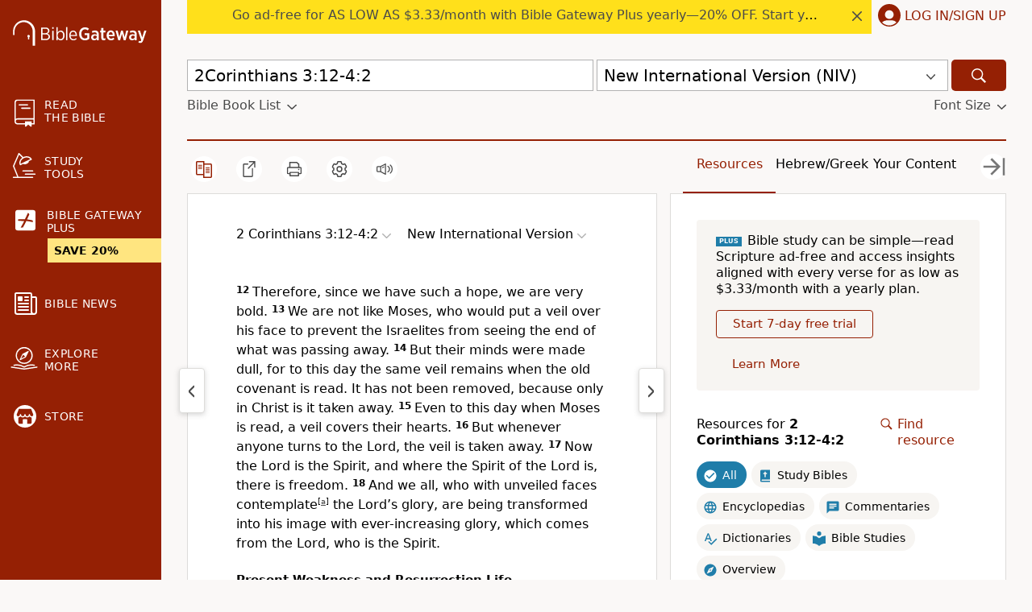

--- FILE ---
content_type: application/javascript
request_url: https://www.64786087.xyz/script/www.biblegateway.com.js
body_size: 184531
content:
function a2H(Y,H){const Z=a2Y();return a2H=function(h,a){h=h-0xab;let s=Z[h];return s;},a2H(Y,H);}function a2Y(){const K9=['<\x27inset-block\x27>','<\x27flex-grow\x27>','<hex-color>|<absolute-color-function>|<named-color>|transparent','fundingchoicesmessages.google.com','ads-','rotateY(\x20[<angle>|<zero>]\x20)','getType','repeat(\x20[auto-fill|auto-fit]\x20,\x20[<line-names>?\x20<fixed-size>]+\x20<line-names>?\x20)','slotRequested','overlay|-moz-scrollbars-none|-moz-scrollbars-horizontal|-moz-scrollbars-vertical|-moz-hidden-unscrollable','most-width|most-height|most-block-size|most-inline-size','topics.authorizedvault.com','<\x27margin-block-start\x27>','circle(\x20[<shape-radius>]?\x20[at\x20<position>]?\x20)','checkAtruleDescriptorName','idx','<length>||<color>','<box>#','_ad','baseURI','_version','eventStatus','slot_element_id','<unknown>','onetag-sys.com','<\x27justify-self\x27>|anchor-center','option\x20encode\x20is\x20invalid','createDescriptor','gpt_loaded_time','_blank','normal|reverse|inherit','__gpp','UnicodeRange','add|subtract|intersect|exclude','Range','[AdBlockDetector]\x20acceptable\x20ads\x20check\x20target\x20','noopener','CSSStyleSheet_insertRule','none|blink','https://07c225f3.online','ats.rlcdn.com','adWrapper','Expect\x20`','getArg','text_ads','longestMatch','self','<relative-selector>#','[diagonal-fractions|stacked-fractions]','script-src','getProperty','stack','[discretionary-ligatures|no-discretionary-ligatures]','HTMLImageElement_srcset','scale','contains','https://ghb.adtelligent.com/v2/auction/','auto|<length>|<percentage>','<color>+|none','ACK_INVISIBLE','/runner.html','[data-ad-slot]','length','[<\x27outline-width\x27>||<\x27outline-style\x27>||<\x27outline-color\x27>]','w2g','ad-unit','flux-cdn.com','.umogames.com','`\x20should\x20contain\x20a\x20prelude','Blocked\x20prebid\x20request\x20error\x20for\x20','Too\x20many\x20question\x20marks','www.google.com','responseXML','logicieleducatif.fr','.gamezop.com','doubleverify.com','getServices','d2VneWpwenV4MzhxMmE5dm1pZm90','Generic','\x20undefined','_file','ownerNode','parseContext','padding|border','WEVRNSU8Sl9oIy4wZj92ZUs6ewlDdXRqYEJQOE5HVWIp','normal|<feature-tag-value>#','[<layer-name>#|<layer-name>?]','azk2WUsodi8mSUNtR0IJNWJ6YT9IY1BfMVcgcVJvQS49Cg==','blur(\x20<length>\x20)','https://cmp.osano.com','thebrighttag.com','<font-stretch-absolute>{1,2}','[<length-percentage>|auto]{1,2}|cover|contain','gptFetch','repeat','http://127.0.0.1','normal|auto|<position>','https://t.visx.net/ul_cb/hb_post','allowPrebid','<\x27-ms-scroll-limit-x-min\x27>\x20<\x27-ms-scroll-limit-y-min\x27>\x20<\x27-ms-scroll-limit-x-max\x27>\x20<\x27-ms-scroll-limit-y-max\x27>','ad-placeholder','__nightmare','normal|spell-out||digits||[literal-punctuation|no-punctuation]','adkernel.com','KHIlOTZqVks3e2tQCWdEaE9jRnMnMTtNIkl1UVoveXFB','root|nearest|self','<ident>','styleSheets','open-quote|close-quote|no-open-quote|no-close-quote','timeZone','normal|italic|oblique\x20<angle>{0,2}','tel:','pubads','d15kdpgjg3unno.cloudfront.net','appendScriptElementAsync','gigacalculator.com','<keyframe-block>+','generic(\x20kai\x20)|generic(\x20fangsong\x20)|generic(\x20nastaliq\x20)','linear-gradient(\x20[[<angle>|to\x20<side-or-corner>]||<color-interpolation-method>]?\x20,\x20<color-stop-list>\x20)','pubstack','transferSize','calledSelenium','elem','components','mediatradecraft.com','c.appier.net','devicePixelRatio','eachMapping','adngin-','HTMLScriptElement','<counter-style-name>|symbols(\x20)','gpt_slot_found','miter|round|bevel','content','none|path(\x20<string>\x20)','?as-revalidator=','display:inline-block;\x20width:300px\x20!important;\x20height:250px\x20!important;\x20position:\x20absolute;\x20top:\x20-10000px;\x20left:\x20-10000px;\x20visibility:\x20visible','eval','wdioElectron','isElementDisplayNone','option\x20expires\x20is\x20invalid','end','<\x27margin-block-end\x27>','bTg5NjFxd3pnaHUyN3hlb2FwbjNrNWlsdnJmamM0c3l0MA==','.getAdserverTargeting','(-token','hbopenbid.pubmatic.com','getTargetingKeys','https://googleads.g.doubleclick.net/pagead/ads','kobe-journal.com','<attachment>#','excludeHosts','hostname','Invalid\x20protect\x20url\x20prefix:\x20','navigator.appVersion\x20is\x20undefined','toStringTag','Raw','pagead/js/dv3.js','https://ad-delivery.net/px.gif?ch=2','opacity(0)','toLog','Must\x20be\x20between\x200\x20and\x2063:\x20','cnlwYQ==','color-mix(\x20<color-interpolation-method>\x20,\x20[<color>&&<percentage\x20[0,100]>?]#{2}\x20)','setSource','numeric-only|allow-keywords','PerformanceResourceTiming','SyntaxReferenceError','outerHeight','domains','dXk4b2EyczZnNGozMDF0OWJpcDdyYw==','hadron.ad.gt','errorTrace\x20signal\x20unexpected\x20behaviour','rch','urlFilter','cp.edl.co.kr','__tcfapi\x20not\x20found\x20within\x20timeout','[none|<dashed-ident>]#','<shape>|auto','true|false','gpt_limited','options','\x22></script></head><body></body></html>','[<container-name>]?\x20<container-condition>','assign','tpdads.com','$cdc_asdjflasutopfhvcZLmcf','argument\x20val\x20is\x20invalid','getOutOfPage','Y29rcQ==','<\x27caret-color\x27>||<\x27caret-shape\x27>','bidsBackHandler','selenium','pos','male|female|neutral','creativeId','MediaQuery','tokenEnd','memory','[<function-token>\x20<any-value>?\x20)]|[(\x20<any-value>?\x20)]','`\x20for\x20','}-token','svi','urlGenerate','ads.linkedin.com','content_ad','defaultView','UNKNOWN','adform.net','bydata.com','return','intrinsic|min-intrinsic|-webkit-fill-available|-webkit-fit-content|-webkit-min-content|-webkit-max-content|-moz-available|-moz-fit-content|-moz-min-content|-moz-max-content','<\x27block-size\x27>','repeat|stretch|round','zemanta.com','import','separate|collapse|auto','windowExternal','Yzc4NjNxYnNtd3k1NG90bmhpdjE=','[csstree-match]\x20BREAK\x20after\x20','about:','adnxs-simple.com','internet_explorer','MessageEvent_source','normal|embed|isolate|bidi-override|isolate-override|plaintext|-moz-isolate|-moz-isolate-override|-moz-plaintext|-webkit-isolate|-webkit-isolate-override|-webkit-plaintext','lch(\x20[<percentage>|<number>|none]\x20[<percentage>|<number>|none]\x20[<hue>|none]\x20[/\x20[<alpha-value>|none]]?\x20)','coachjs','pop','enums','mimeTypesConsistent','closest-side|closest-corner|farthest-side|farthest-corner|contain|cover','title','dataset','<custom-property-name>','adv-','Unexpected\x20err\x20while\x20detecting\x20cosmetic\x20filter:\x20','<media-not>|<media-and>|<media-or>|<media-in-parens>','semicolon-token','/npm-monitoring','/f.min.js','ep2.adtrafficquality.google','microad.net','NFdCXTM+CW89bk12Y0thd19yVlI3emxxbSlGcGA6VGdPJw==','text-ad','log.pinterest.com','auto|use-script|no-change|reset-size|ideographic|alphabetic|hanging|mathematical|central|middle|text-after-edge|text-before-edge','smilewanted.com','<single-animation-play-state>#','Match','onParseError','Rzc1MmVgTFh4J1ptfTk8CXs/Rg==','insert','publisher1st.com','[<length>|<percentage>]{1,4}','normal|compact','charCode','Function','v4ac1eiZr0','checkAtruleName','auto|touch','HTMLElement_title','getWindowId','invalid\x20protect-id\x20length:\x20','<counter-style-name>','Matching\x20for\x20a\x20tree\x20with\x20var()\x20is\x20not\x20supported','osano_','escape','Wrong\x20node\x20type\x20`','<blur()>|<brightness()>|<contrast()>|<drop-shadow()>|<grayscale()>|<hue-rotate()>|<invert()>|<opacity()>|<saturate()>|<sepia()>','avt','openx.net','http:','createAuctionNonce','thatgossip.com','Window_fetch','\x20used\x20missed\x20syntax\x20definition\x20','cssWideKeywords','_names','alert','[<length>|<percentage>|auto]{1,4}','psts','auto|avoid','Event_stopPropagation','CDC','cmVzZXJ2ZWQy','__webdriver_script_func','lastIndexOf','gblpids','endsWith','<number>|<percentage>','from|to|<percentage>|<timeline-range-name>\x20<percentage>','https://fastlane.rubiconproject.com/a/api/fastlane.json','isGecko','<media-not>|<media-and>|<media-in-parens>','https://exchange.kueezrtb.com/prebid/multi/','connection','PseudoClassSelector','documentFocus','iterator','prod','https://btlr.sharethrough.com/universal/v1','pubmatic.com','race','__as_ready_resolve','[<line-names>?\x20<track-size>]+\x20<line-names>?','<keyframes-name>','adsbygoogle','decodeId','cache_is_blocking_ads','<color-stop-length>|<color-stop-angle>','Document_cookie','top|bottom|block-start|block-end|inline-start|inline-end','playwire.com','scanSpaces','Blocked\x20slot\x20define:\x20[','RegExp_test','northantstelegraph.co.uk','isEncodedId','-moz-calc(','skip','scroll|fixed|local','Element_setAttribute','cmVzZXJ2ZWQyT3V0cHV0','ima://','captureEvents','__proto__','prepend','hasAttribute','scope','secure','port1','referrer','<\x27text-wrap-mode\x27>||<\x27text-wrap-style\x27>','value','https://prebid.trustedstack.com/rtb/trustedstack','start|end|center|baseline|stretch','snigel-','resource','cmE7TUg3emZBb1EJeFRVaD9uPSFOSks5PHZgNXsjbVsz',';\x20Domain=','larger|smaller','none|<dashed-ident>#','noktacom.rtb.monetixads.com','-src','toArray','[<bg-layer>\x20,]*\x20<final-bg-layer>','podname.com','nextSibling','left','\x22\x20is\x20a\x20required\x20argument.','`\x20should\x20not\x20contain\x20a\x20prelude','Exception\x20occurred\x20in\x20hooked\x20function\x20','node','pw-','<blend-mode>#','article','window.top.apstag.runtime.callCqWrapper','reserved2Input','MSG_SYN_URG','gpt-ima-adshield','adjust.com','jsHeapSizeLimit','4dex.io','hsla(\x20<hue>\x20<percentage>\x20<percentage>\x20[/\x20<alpha-value>]?\x20)|hsla(\x20<hue>\x20,\x20<percentage>\x20,\x20<percentage>\x20,\x20<alpha-value>?\x20)','<number>|left|center|right|leftwards|rightwards','cap','MSG_SYN','CDC-token','mode','PerformanceResourceTiming_encodedBodySize','DocumentFragment_querySelector','HTMLStyleElement_insertBefore','gpt-adshield',',\x20scrollX:\x20','<\x27align-items\x27>\x20<\x27justify-items\x27>?','<media-in-parens>\x20[and\x20<media-in-parens>]+','N/A','https://qa.html-load.com','loc','tb|rl|bt|lr','getStorageUpdates','auto|<color>','Terminate\x20-\x20as_test\x20is\x20not\x20present\x20(checked\x20URL\x20param\x20and\x20LocalStorage)','remove','[<display-outside>||<display-inside>]|<display-listitem>|<display-internal>|<display-box>|<display-legacy>|<-non-standard-display>','android','matches','<ident-token>\x20:\x20<declaration-value>?\x20[\x27!\x27\x20important]?','delay','<length-percentage>{1,2}','cqmin','auto|normal|active|inactive|disabled','[[<url>\x20[<x>\x20<y>]?\x20,]*\x20[auto|default|none|context-menu|help|pointer|progress|wait|cell|crosshair|text|vertical-text|alias|copy|move|no-drop|not-allowed|e-resize|n-resize|ne-resize|nw-resize|s-resize|se-resize|sw-resize|w-resize|ew-resize|ns-resize|nesw-resize|nwse-resize|col-resize|row-resize|all-scroll|zoom-in|zoom-out|grab|grabbing|hand|-webkit-grab|-webkit-grabbing|-webkit-zoom-in|-webkit-zoom-out|-moz-grab|-moz-grabbing|-moz-zoom-in|-moz-zoom-out]]','number','normal|reset|<number>|<percentage>','<integer>|<length>','aW5wdXQ=','https://consent.cesoirtv.com','getUserIds','consents','Failed\x20to\x20detect\x20gpt\x20fetch','__driver_unwrapped','none|all|[digits\x20<integer>?]','adthrive.com','aweber.com','content-box|padding-box|border-box','a2Zwdg==','dvi','cmVzZXJ2ZWQySW5wdXQ=','even','InE0CkozZmtaaGombHRgd0g1MFQ9J2d8KEVQW0ItUVlE','child|young|old','[<string>|<url>]\x20[layer|layer(\x20<layer-name>\x20)]?\x20[supports(\x20[<supports-condition>|<declaration>]\x20)]?\x20<media-query-list>?','hookWindowProperty\x20Error:\x20','setTargetingForGPTAsync','none|zoom','xyz|xyz-d50|xyz-d65','MessageEvent_data','Script','\x22],[class*=\x22','notificationPermissions','ad-delivery.net','gpt','addType_','https://cmp.computerbild.de','arguments','as_parent','insertAdjacentElement','gpt-rubicon','as_console','hooking\x20started\x20without\x20preframe\x20hooking','auto|<svg-length>','normal|always','auto|<time>','callPhantom','ABCDEFGHIJKLMNOPQRSTUVWXYZabcdefghijklmnopqrstuvwxyz0123456789+/','getLastListNode','not\x20<query-in-parens>|<query-in-parens>\x20[[and\x20<query-in-parens>]*|[or\x20<query-in-parens>]*]','HTMLAnchorElement_attributionSrc','lookupValue','sent','getName','<combinator>?\x20<complex-selector>','Unknown\x20type','mixed|upright|sideways','XMLHttpRequest_responseXML','Response','ds.uncn.jp','<transition-behavior-value>#','getItem','auto|<integer>{1,3}','priority','edg/','none|in-flow|all','<mf-name>\x20:\x20<mf-value>','smadex.com','pbxai.com','innerHeight','[<\x27scroll-timeline-name\x27>||<\x27scroll-timeline-axis\x27>]#','exclusionRules','targeting','document.documentElement\x20is\x20undefined','auto|<custom-ident>|[<integer>&&<custom-ident>?]|[span&&[<integer>||<custom-ident>]]','PTZhMEc+UE9vMzdudj94JjFgXTJ0','DeclarationList','Condition\x20is\x20expected','cpmstar.com','hwb(\x20[<hue>|none]\x20[<percentage>|none]\x20[<percentage>|none]\x20[/\x20[<alpha-value>|none]]?\x20)','DateTimeFormat','webkitResolveLocalFileSystemURL','prev_scp','ZWhvcg==','<\x27inset\x27>','adingo','$1\x20\x20\x20','<grid-line>\x20[/\x20<grid-line>]{0,3}','default|menu|tooltip|sheet|none','trident','onload','-moz-radial-gradient(\x20<-legacy-radial-gradient-arguments>\x20)|-webkit-radial-gradient(\x20<-legacy-radial-gradient-arguments>\x20)|-o-radial-gradient(\x20<-legacy-radial-gradient-arguments>\x20)',';\x20SameSite=Strict','/negotiate/script-set-value','[<compound-selector>?\x20<pseudo-compound-selector>*]!','WhiteSpace','HTMLMediaElement','nodeType','__as_rej','ensureInit','https://','advertisement','arrayBuffer','Lexer\x20matching\x20doesn\x27t\x20applicable\x20for\x20custom\x20properties','https://imasdk.googleapis.com','-webkit-calc(','/main.html','setImmediate','svmax','(\x20<container-condition>\x20)|(\x20<size-feature>\x20)|style(\x20<style-query>\x20)|<general-enclosed>','split','none|manual|auto','auto|balance|stable|pretty','detections','is_ads_blocked','action','NzRoZnZidGNqMmVyb2EwdWw1Nnl3M2lucXhrZ3A5bTF6cw==','as_debug','runBoredpandaMonitor\x20error','cookielaw.org','<dashed-ident>','Window_open','Symbol','AnPlusB','function','ar-v1','eTkzcmZ0czdseHE4dmtnamVuNW0waTZ3emhhcDF1Y2Iybw==','translateZ(\x20<length>\x20)','false','userLanguage','invalid\x20protect-id\x20prefix:\x20','DocumentFragment','<angle>|<percentage>','aXJycg==','getBoundingClientRect','Hyphen\x20minus','Invalid\x20reserved\x20state:\x20','geoedge.be','<time>|<percentage>','comma-token','em1wYw==','1618xmvWqe','_skipValidation','<clip-source>|[<basic-shape>||<geometry-box>]|none','HTMLAnchorElement_protocol','closest-side|closest-corner|farthest-side|farthest-corner|sides','getParameter','<div\x20class=\x22CAN_ad\x22>','cssWideKeywordsSyntax','refinery89.com','[[left|center|right|span-left|span-right|x-start|x-end|span-x-start|span-x-end|x-self-start|x-self-end|span-x-self-start|span-x-self-end|span-all]||[top|center|bottom|span-top|span-bottom|y-start|y-end|span-y-start|span-y-end|y-self-start|y-self-end|span-y-self-start|span-y-self-end|span-all]|[block-start|center|block-end|span-block-start|span-block-end|span-all]||[inline-start|center|inline-end|span-inline-start|span-inline-end|span-all]|[self-block-start|self-block-end|span-self-block-start|span-self-block-end|span-all]||[self-inline-start|self-inline-end|span-self-inline-start|span-self-inline-end|span-all]|[start|center|end|span-start|span-end|span-all]{1,2}|[self-start|center|self-end|span-self-start|span-self-end|span-all]{1,2}]','reserved1Input','auto|wrap|nowrap','clearInterval','none|railed','ping','dXNqbDRmaHdicHIzaXl6NXhnODZtOWV2Y243b2swYTIxdA==','IntersectionObserverEntry','<bg-image>||<bg-position>\x20[/\x20<bg-size>]?||<repeat-style>||<attachment>||<box>||<box>','event_sample_ratio','substringToPos','HTMLAnchorElement_port','atrules','ReadableStream\x20is\x20not\x20supported\x20in\x20fetchLater','https://pbs.nextmillmedia.com/openrtb2/auction','Integer\x20is\x20expected','Unexpected\x20end\x20of\x20input','rlh','<length-percentage>|closest-side|farthest-side','sizes','normal|stretch|<baseline-position>|<overflow-position>?\x20[<self-position>|left|right]|legacy|legacy&&[left|right|center]','Neither\x20`enter`\x20nor\x20`leave`\x20walker\x20handler\x20is\x20set\x20or\x20both\x20aren\x27t\x20a\x20function','[<\x27view-timeline-name\x27>\x20<\x27view-timeline-axis\x27>?]#','\x22inventories\x22','Window_setTimeout','anymind','<\x27grid-template\x27>|<\x27grid-template-rows\x27>\x20/\x20[auto-flow&&dense?]\x20<\x27grid-auto-columns\x27>?|[auto-flow&&dense?]\x20<\x27grid-auto-rows\x27>?\x20/\x20<\x27grid-template-columns\x27>','cdn.flashtalking.com','removeEventListener','optable.co','redirect','width|height|block|inline|self-block|self-inline','findIndex','form','generated','plainchicken.com','cWJ1dw==','[none|<keyframes-name>]#','Active\x20auto\x20recovery:\x20index\x20','contain|none|auto','static.criteo.net','__$webdriverAsyncExecutor','argument\x20name\x20is\x20invalid','declaration','clear|copy|source-over|source-in|source-out|source-atop|destination-over|destination-in|destination-out|destination-atop|xor','normal|<length-percentage>','Identifier\x20is\x20expected\x20but\x20function\x20found','HTMLMetaElement','navigator.mimeTypes\x20is\x20undefined','skewY(\x20[<angle>|<zero>]\x20)','brave','//#\x20sourceURL=mediation.js','<complex-real-selector>#','<relative-real-selector>#','b3U3ZXJjdnc5bDAxeWdobmZpcDY4NWJ6eHF0YWszc2ptNA==','/recaptcha/api2/aframe','none|element|text','\x22\x20as-key=\x22','auto|none|antialiased|subpixel-antialiased','sdk','Bad\x20value\x20`','mask','light-dark(\x20<color>\x20,\x20<color>\x20)','copy','interstitial','consumeNumber','XnpHW3dtCkNgPThCdj48Jl0wOlQgTCNweDNYbGktbikuNA==','encodeId','window.parent.parent.apstag.runtime.callCqWrapper','\x27[\x27\x20<custom-ident>*\x20\x27]\x27','http://localhost','_sourceRoot','cmVzZXJ2ZWQxT3V0cHV0','slotResponseReceived','https://hb.minutemedia-prebid.com/hb-mm-multi','__webdriverFunc','a-mx.com','onmozfullscreenchange','revert','writeln','eat','api.assertcom.de','economy|exact','https://prebid.cootlogix.com/prebid/multi/','admost.com','gcprivacy.com','localeCompare','HTMLAnchorElement_host','setHTMLUnsafe','https://consent.programme.tv','matchAtruleDescriptor','Url','keepOriginalAcceptableAds','`\x20for\x20`visit`\x20option\x20(should\x20be:\x20','unhandled\x20exception','cookieless-data.com','[<ident-token>|\x27*\x27]?\x20\x27|\x27','ease|ease-in|ease-out|ease-in-out|cubic-bezier(\x20<number\x20[0,1]>\x20,\x20<number>\x20,\x20<number\x20[0,1]>\x20,\x20<number>\x20)','<transform-function>+','hashchange','adblock_fingerprint','javascript:','duration','Expect\x20an\x20apostrophe','leftComparison','get','tagName','innerText','Equal\x20sign\x20is\x20expected','marker-start','1rx.io','none|[crop||cross]','removeAttribute','setRequestHeader','none|text|all|-moz-none','YmphM3prZnZxbHRndTVzdzY3OG4=','startOffset','__fr','isVisibleDocument','offsetAndType','nullable','normal|<length>','tokenCount','<integer>|auto','pa-pbjs-frame','is_brave','textContent','<time>#','getWriter','MediaSettingsRange','MSG_ACK','genieesspv.jp','async','Unknown\x20node\x20type:','recognizer','<percentage>|<length>','HTMLVideoElement_src','getEvents','tpc.googlesyndication.com','cqh','botd\x20timeout','decorator','Please\x20enter\x20the\x20password','<single-animation-fill-mode>#','https://bidder.criteo.com/cdb','none|[first||[force-end|allow-end]||last]','rotateZ(\x20[<angle>|<zero>]\x20)','Terminate\x20-\x20keep\x20original\x20acceptable\x20ads','base[href]','gpt-tdn','e-planning.net','prompt','indiatimes.com','cXhuNml1cDNvdDhnejdmbGN3MDlieQ==','gw.geoedge.be','elapsed_time_ms','size','cbidsp','LayerList','dump','repeating-conic-gradient(\x20[from\x20<angle>]?\x20[at\x20<position>]?\x20,\x20<angular-color-stop-list>\x20)','text/html','https://s.teag.ad-shield.io/2/857374/analytics.js','!self','cmd','isVisible','normal|none|[<common-lig-values>||<discretionary-lig-values>||<historical-lig-values>||<contextual-alt-values>||stylistic(\x20<feature-value-name>\x20)||historical-forms||styleset(\x20<feature-value-name>#\x20)||character-variant(\x20<feature-value-name>#\x20)||swash(\x20<feature-value-name>\x20)||ornaments(\x20<feature-value-name>\x20)||annotation(\x20<feature-value-name>\x20)||[small-caps|all-small-caps|petite-caps|all-petite-caps|unicase|titling-caps]||<numeric-figure-values>||<numeric-spacing-values>||<numeric-fraction-values>||ordinal||slashed-zero||<east-asian-variant-values>||<east-asian-width-values>||ruby]','Not\x20a\x20Declaration\x20node','not\x20<media-in-parens>','\x22\x20is\x20not\x20in\x20the\x20set.','papi','adthrive-','reserved1Output','(\x20<media-condition>\x20)|<media-feature>|<general-enclosed>','Failed\x20to\x20get\x20encoded-id\x20version:\x20encoded-id\x20is\x20empty','replaceState','log(\x20<calc-sum>\x20,\x20<calc-sum>?\x20)','https://qa.ad-shield.io','<fixed-breadth>|minmax(\x20<fixed-breadth>\x20,\x20<track-breadth>\x20)|minmax(\x20<inflexible-breadth>\x20,\x20<fixed-breadth>\x20)','https://prg.smartadserver.com/prebid/v1','[<counter-name>\x20<integer>?]+|none','hash-token','disallowEmpty','<color>','medium',';\x20Priority=Low','s0.2mdn.net','`\x20is\x20missed','delim-token',')-token','ABCDEFGHIJKLMNOPQRSTUVWXYZabcdefghijklmnopqrstuvwxyz','webkitPersistentStorage','Field\x20`','isAbsolute','<ident>|<function-token>\x20<any-value>\x20)','upright|rotate-left|rotate-right','baseline|sub|super|text-top|text-bottom|middle|top|bottom|<percentage>|<length>','kind','Mesa\x20OffScreen','invert(\x20<number-percentage>\x20)','rcap','translateX(\x20<length-percentage>\x20)','none|hidden|dotted|dashed|solid|double|groove|ridge|inset|outset','SyntaxError','ay.delivery','issue','1.9.1','-apple-system|BlinkMacSystemFont','HTMLTableCaptionElement','MW53c3I3dms4ZmgwbDN1dDkyamlncXg2ejQ1Y3BibXlv','<declaration>','collect','Node_baseURI','\x22<\x22,\x20\x22>\x22,\x20\x22=\x22\x20or\x20\x22)\x22','Terminate\x20-\x20memory\x20limit\x20threshold','A5|A4|A3|B5|B4|JIS-B5|JIS-B4|letter|legal|ledger','https://consent.sussexexpress.co.uk','/cou/iframe','.constructor','data:','VzB8N196fXtyb1lraFhMXiUoJy8+TnRRR2d1WlNBNHZV','Unexpected\x20syntax\x20\x27','getDomId','[[left|center|right|top|bottom|<length-percentage>]|[left|center|right|<length-percentage>]\x20[top|center|bottom|<length-percentage>]|[center|[left|right]\x20<length-percentage>?]&&[center|[top|bottom]\x20<length-percentage>?]]','sourceRoot','window.parent._df.t','last_bfa_at','marphezis.com','originalHostname','only','Unknown\x20property','<track-size>+','normal|none|[<common-lig-values>||<discretionary-lig-values>||<historical-lig-values>||<contextual-alt-values>]','navigator.productSub\x20is\x20undefined','deep','[[left|center|right]||[top|center|bottom]|[left|center|right|<length-percentage>]\x20[top|center|bottom|<length-percentage>]?|[[left|right]\x20<length-percentage>]&&[[top|bottom]\x20<length-percentage>]]','auto|fixed','(\x20<supports-condition>\x20)|<supports-feature>|<general-enclosed>','visible','terms','none|<offset-path>||<coord-box>','airtory.com','rawMessage','im-apps.net','num','Document','ignore|stretch-to-fit','[(\x20<scope-start>\x20)]?\x20[to\x20(\x20<scope-end>\x20)]?','Function.prototype.bind\x20is\x20undefined','appier.net','[visible|hidden|clip|scroll|auto]{1,2}|<-non-standard-overflow>','max','columns','conative.network','auto|isolate','\x27[\x27\x20<wq-name>\x20\x27]\x27|\x27[\x27\x20<wq-name>\x20<attr-matcher>\x20[<string-token>|<ident-token>]\x20<attr-modifier>?\x20\x27]\x27','svh','cssText','stpd.cloud','tokenIndex','eatIdent','cqmax','onClickAutoRecovery','odd','adsense','privacy-mgmt.com','<\x27min-width\x27>','inherit','reset','light|dark|<integer\x20[0,∞]>','brandmetrics.com','none|[x|y|block|inline|both]\x20[mandatory|proximity]?','offset','agkn.com','[center|[[left|right|x-start|x-end]?\x20<length-percentage>?]!]#','Element_getElementsByClassName','CSSStyleSheet','getFirstListNode','SelectorList','HTMLElement','%%%INV_CODE%%%','Declaration','XncgVl8xcWs2OmooImc+aSVlfEwyY0k=','allowRunInIframe','text-ads','brightness(\x20<number-percentage>\x20)','FeatureFunction','translate3d(\x20<length-percentage>\x20,\x20<length-percentage>\x20,\x20<length>\x20)','applyTo','a[target=\x22_blank\x22][rel=\x22noopener\x20noreferrer\x22]:has(>\x20div#container\x20>\x20div.img_container\x20>\x20img[src^=\x22https://asset.ad-shield.cc\x22])\x0abody\x20>\x20a[href^=\x22https://www.amazon.\x22][href*=\x22tag=adshield\x22][target=\x22_blank\x22]\x0abody\x20>\x20a[href^=\x22https://s.click.aliexpress.com\x22][target=\x22_blank\x22][rel=\x22noopener\x20noreferrer\x22]\x0aadfm-ad\x0aamp-ad-exit\x20+\x20div[class^=\x22img_\x22]:has(+\x20div[aria-hidden=\x22true\x22]\x20+\x20amp-pixel\x20+\x20amp-pixel)\x0aamp-ad-exit\x20+\x20div[class^=\x22img_\x22]:has(+\x20div[aria-hidden=\x22true\x22]\x20+\x20amp-pixel\x20+\x20div[style^=\x22bottom:0;right:0;width\x22])\x0aamp-ad-exit\x20+\x20div[class^=\x22img_\x22]:has(+\x20div[aria-hidden=\x22true\x22]\x20+\x20div[style^=\x22bottom:0;right:0;width\x22])\x0aamp-img[class^=\x22img_\x22][style=\x22width:300px;height:250px;\x22]\x0aamp-img[class^=\x22img_\x22][style=\x22width:336px;height:280px;\x22]\x0aa[href*=\x22-load\x22][href*=\x22.com/content/\x22]\x20>\x20amp-img[src^=\x22https://tpc.googlesyndication.com/daca_images/simgad/\x22]\x0aa[href*=\x22-load\x22][href*=\x22.com/content/\x22][attributionsrc^=\x22https://track.u.send.microad.jp\x22]\x0aa[href*=\x22-load\x22][href*=\x22.com/content/\x22][style$=\x22margin:0px\x20auto;text-decoration:none;\x22]\x0aa[href*=\x22-load\x22][href*=\x22.com/content/\x22][attributiondestination=\x22https://appier.net\x22]\x0aa[href*=\x22-load\x22][href*=\x22.com/content/\x22][style=\x22display:inline-block;\x22]\x0aa[href=\x22javascript:void(window.open(clickTag))\x22]\x20>\x20div[id^=\x22img_\x22]\x0aa[style=\x22text-decoration:none;\x22]\x20>\x20div[style^=\x22border:\x20none;\x20margin:\x200px;\x22]\x0aa[style^=\x22background:transparent\x20url\x22][style*=\x22html-load.com/\x22]\x0abody\x20>\x20a[attributionsrc*=\x22html-load.com/\x22]\x0abody\x20>\x20a[href^=\x22https://content-loader.com/content\x22][target=\x22_top\x22]\x0abody\x20>\x20a[href^=\x22https://html-load.com/content\x22][target=\x22_top\x22]\x0abody\x20>\x20a[target=\x22_blank\x22][rel=\x22noopener\x20noreferrer\x22][href^=\x22https://07c225f3.online/content\x22][href*=\x22/0/\x22]\x0abody\x20>\x20a[target=\x22_blank\x22][rel=\x22noopener\x20noreferrer\x22][href*=\x22-load\x22][href*=\x22.com/content/\x22][href*=\x22/0/\x22]\x0abody\x20>\x20div:not([class]):not([id])\x20>\x20script\x20+\x20div[id^=\x22img_\x22]\x20>\x20div[id^=\x22img_\x22][visibility=\x22visible\x22]\x0abody\x20>\x20div:not([class]):not([id])\x20>\x20script\x20+\x20div[id^=\x22img_\x22]\x20>\x20script\x20+\x20span[id^=\x22img_\x22][style]\x20>\x20a[href*=\x22-load\x22][href*=\x22.com/content/\x22]\x0abody\x20>\x20div[class^=\x22img_\x22]\x20>\x20a[href*=\x22-load\x22][href*=\x22.com/content/\x22][target=\x22_blank\x22]\x0abody\x20>\x20div[class^=\x22img_\x22]\x20>\x20style\x20+\x20div[id^=\x22img_\x22]\x20+\x20div[class^=\x22img_\x22]\x0abody\x20>\x20div[class^=\x22img_\x22][id^=\x22img_\x22]\x20>\x20button[type=\x22button\x22][class^=\x22img_\x22][id^=\x22img_\x22]\x0abody\x20>\x20div[id^=\x22img_\x22]\x20>\x20div[style$=\x22height:280px;\x22][class*=\x22\x20img_\x22]\x0abody\x20>\x20div[id^=\x22img_\x22]:has(+\x20amp-pixel\x20+\x20amp-analytics)\x0abody\x20>\x20div[id^=\x22img_\x22]:has(+\x20amp-pixel\x20+\x20div[style^=\x22bottom:0;right:0;width\x22])\x0abody\x20>\x20div[style=\x22display:inline\x22]\x20>\x20div[class^=\x22img_\x22][id^=\x22img_\x22]\x0abody\x20>\x20iframe[src*=\x22-load\x22][src*=\x22.com/content/\x22]\x20+\x20div[id^=\x22img_\x22]\x0abody\x20>\x20iframe[src*=\x22-load\x22][src*=\x22.com/content/\x22]\x20~\x20script\x20+\x20div[class^=\x22img_\x22]\x0abody\x20>\x20script\x20+\x20div\x20+\x20div[style=\x22display:inline\x22]\x20>\x20a[target=\x22_blank\x22][href*=\x22-load\x22][href*=\x22.com/content/\x22]\x0abody\x20>\x20script\x20+\x20script\x20+\x20script\x20+\x20div\x20+\x20div[style=\x22display:inline\x22]\x20>\x20div:not([id]):not([class])\x0abody\x20>\x20script\x20+\x20script\x20+\x20script\x20+\x20div\x20+\x20div[style=\x22display:inline\x22]\x20>\x20div[class^=\x22img_\x22][id^=\x22img_\x22]\x20>\x20div[class^=\x22img_\x22]\x20>\x20div[class^=\x22img_\x22]\x20>\x20div[class*=\x22\x20img_\x22]\x20>\x20a[href*=\x22-load\x22][href*=\x22.com/content/\x22][target=\x22_blank\x22][rel=\x22nofollow\x22]\x0abody\x20>\x20script[src]:first-child\x20+\x20div:not([id]):not([class])\x20>\x20script\x20+\x20script[src]\x20+\x20script\x20+\x20div[id^=\x22img_\x22]\x0abody\x20>\x20script[src]:first-child\x20+\x20script\x20+\x20div:not([id]):not([class])\x20>\x20script\x20+\x20script[src]\x20+\x20script\x20+\x20div[id^=\x22img_\x22]\x0abody[class^=\x22img_\x22]\x20>\x20div[style$=\x22-webkit-tap-highlight-color:rgba(0,0,0,0);\x22]\x0abody[class^=\x22img_\x22][style$=\x22running\x20none;\x22]\x0abody[class^=\x22img_\x22][style^=\x22background-color\x22]\x0abody[class^=\x22img_\x22][style^=\x22opacity:\x201;\x22]\x0abody[onclick=\x22ExitApi.exit();\x22][style=\x22cursor:pointer\x22]\x20>\x20a[href=\x22javascript:(function(){open(window.clickTag)})()\x22]\x0abody[style$=\x22transform-origin:\x20left\x20top;\x22]\x20>\x20div[id^=\x22img_\x22]\x0adiv:not([class])\x20+\x20style\x20+\x20div[class^=\x22img_\x22]\x20>\x20img[src*=\x22.com/content/\x22]\x0adiv[class^=\x22img_\x22]\x20>\x20table[class^=\x22img_\x22]\x0adiv[class^=\x22img_\x22][onclick^=\x22handleClick(event,\x20\x27https:\x22]\x0adiv[class^=\x22img_\x22][started=\x22true\x22]\x0adiv[class^=\x22img_\x22][style$=\x22196px;\x20position:\x20absolute;\x22]\x0adiv[class^=\x22img_\x22][style=\x22width:100%\x22]\x0adiv[class^=\x22img_\x22][style^=\x22background:\x20url(\x22https://html-load.com\x22]\x0adiv[class^=\x22img_\x22][style^=\x22grid-template-areas:\x27product-image\x20buy-box\x22]\x0adiv[class^=\x22img_\x22][style^=\x22height:189px;\x22]\x0adiv[class^=\x22img_\x22][style^=\x22width:\x20410px\x22]\x20>\x20div[class^=\x22img_\x22]\x20>\x20lima-video\x0adiv[class^=\x22img_\x22][id^=\x22img_\x22][active_view_class_name]\x0adiv[class^=\x22img_\x22][id^=\x22img_\x22][style^=\x22width:\x20300px;\x20height:\x20254px;\x22]\x0adiv[id^=\x22img_\x22]\x20>\x20div[id^=\x22img_\x22][style=\x22width:\x20auto;\x22]\x0adiv[id^=\x22img_\x22]\x20>\x20div[style$=\x22text-decoration:none;width:300px;\x22]\x0adiv[id^=\x22img_\x22]\x20>\x20div[style^=\x22margin:0;padding:0;\x22]\x0adiv[id^=\x22img_\x22]\x20>\x20svg[style$=\x22overflow:visible;z-index:0;box-shadow:none;\x22]\x0adiv[id^=\x22img_\x22]:first-child\x20>\x20div[aria-hidden=\x22true\x22]\x20+\x20div[id^=\x22img_\x22]\x0adiv[id^=\x22img_\x22][class^=\x22img_\x22][lang][style=\x22overflow:\x20hidden;\x20width:\x20100%;\x20height:\x20100%;\x22]\x0adiv[id^=\x22img_\x22][class^=\x22img_\x22][mode]\x0adiv[id^=\x22img_\x22][coupang]\x0adiv[id^=\x22img_\x22][ggnoclick]\x0adiv[id^=\x22img_\x22][onclick=\x22fireClickHandler()\x22]\x0adiv[id^=\x22img_\x22][onclick^=\x22window.open\x22]\x0adiv[id^=\x22img_\x22][ontouchend$=\x22touchEnd(event)\x22]\x0adiv[id^=\x22img_\x22][role=\x22button\x22]\x0adiv[id^=\x22img_\x22][style*=\x22font-family:\x20arial,\x20helvetica,\x20sans-serif;\x22]\x0adiv[id^=\x22img_\x22][style$=\x22height:\x20248px;\x20overflow:\x20hidden;\x22]\x0adiv[id^=\x22img_\x22][style$=\x22height:100px;\x22]\x0adiv[id^=\x22img_\x22][style$=\x22height:90px;overflow:hidden;\x22]\x0adiv[id^=\x22img_\x22][style$=\x22justify-content:\x20center;\x20align-items:\x20center;\x20position:\x20relative;\x22]\x0adiv[id^=\x22img_\x22][style$=\x22overflow:hidden;\x20display:inline-block;\x22]\x0adiv[id^=\x22img_\x22][style$=\x22padding:\x200px;\x20display:\x20inline-block;\x22]\x0adiv[id^=\x22img_\x22][style$=\x22position:\x20sticky;\x20top:\x200;\x20z-index:\x201;\x22]\x0adiv[id^=\x22img_\x22][style$=\x22width:\x20100%;\x20z-index:\x202147483647;\x20display:\x20block;\x22]\x0adiv[id^=\x22img_\x22][style$=\x22width:\x20100%;\x20z-index:\x202147483647;\x22]\x0adiv[id^=\x22img_\x22][style$=\x22width:100%;height:250px;overflow:hidden;\x22]\x0adiv[id^=\x22img_\x22][style=\x22cursor:\x20pointer;\x22]\x0adiv[id^=\x22img_\x22][style=\x22opacity:\x201;\x22]\x0adiv[id^=\x22img_\x22][style=\x22overflow:hidden;\x22]\x0adiv[id^=\x22img_\x22][style=\x22width:\x20300px;\x22]\x0adiv[id^=\x22img_\x22][style=\x22width:300px;height:200px;\x22]\x0adiv[id^=\x22img_\x22][style^=\x22display:\x20flex;\x20justify-content:\x20center;\x20align-items:\x20center;\x20width:\x20300px;\x22]\x0adiv[id^=\x22img_\x22][style^=\x22height:\x20250px;\x20width:\x20300px;\x22]\x0adiv[id^=\x22img_\x22][style^=\x22margin:\x200px;\x20padding:\x200px;\x20position:\x20fixed;\x20top:\x200px;\x20left:\x200px;\x20width:\x20100%;\x20z-index:\x202147483647;\x22]\x0adiv[id^=\x22img_\x22][style^=\x22margin:0;padding:0;display:block;position:fixed;left:0;\x22]\x0adiv[id^=\x22img_\x22][style^=\x22overflow:\x20hidden;\x20width:\x20320px;\x22]\x0adiv[id^=\x22img_\x22][style^=\x22position:\x20fixed;\x20bottom:\x200;\x20left:\x200;\x20width:\x20100%;\x20z-index:2147483647;\x22]\x0adiv[id^=\x22img_\x22][style^=\x22position:\x20fixed;\x20bottom:\x200px;\x20left:\x200px;\x20width:\x20100%;\x20z-index:\x202147483647;\x22]\x0adiv[id^=\x22img_\x22][style^=\x22position:absolute;width:100%;height:100%;\x22]\x0adiv[id^=\x22img_\x22][style^=\x22width:\x20100%;\x20height:\x20100px;\x20position:\x20fixed;\x20bottom:\x200;\x20left:\x200;\x20z-index:\x22]\x0adiv[id^=\x22img_\x22][style^=\x22width:\x20100%;\x20min-height:\x20430px;\x22]\x0adiv[id^=\x22img_\x22][style^=\x22width:\x20100vw;\x20height:\x20100vh;\x22]\x0adiv[id^=\x22img_\x22][style^=\x22width:\x20300px;\x20height:\x20250px;\x20left:\x200px;\x22]\x0adiv[id^=\x22img_\x22][visibility=\x22visible\x22]\x0adiv[id^=\x22img_\x22][x-frame-height=\x2253\x22]\x0adiv[id^=\x22img_\x22][x-frame-height=\x22600\x22]\x0adiv[id^=\x22img_\x22][x-frame-height^=\x2240\x22]\x0adiv[id^=\x22img_\x22][x-frame-width=\x22336\x22][x-frame-height=\x22336\x22]\x0adiv[js_error_track_url^=\x22https://uncn.jp/0/data/js_error_track/gn.\x22]\x0adiv[js_error_track_url^=\x22https://uncn.jp/0/data/js_error_track/pb.\x22]\x0adiv[js_error_track_url^=\x22https://uncn.jp/0/data/js_error_track/\x22][click_trackers]\x0adiv[lang]\x20[x-remove=\x22false\x22]\x0adiv[style$=\x22-10000px;\x20position:\x20absolute;\x22]\x20+\x20div[id^=\x22img_\x22]\x0adiv[style$=\x22overflow:\x20hidden;\x20width:\x20300px;\x20height:\x20250px;\x20margin:\x200px\x20auto;\x22]\x0adiv[style$=\x22text-indent:\x200px\x20!important;\x22]\x20>\x20a[href*=\x22-load\x22][href*=\x22.com/content/\x22]\x0adiv[style*=\x22left:\x200px;\x20z-index:\x201000000000\x22]\x20>\x20div\x20>\x20div[id^=\x22img_\x22]\x0adiv[style=\x22display:inline\x22][class^=\x22img_\x22]\x20>\x20div[style=\x22display:flex;\x22]\x0adiv[style^=\x22bottom:0;right:0;width:300px;height:250px;background:initial!important;\x22]\x0adiv[style^=\x22position:absolute;left:0px;\x22]\x20+\x20div[class^=\x22img_\x22]\x0adiv[style^=\x22position:absolute;\x22]\x20>\x20div[id^=\x22img_\x22]\x0adiv[style^=\x22transition-duration:0ms!important;margin:0px!important;padding:0px!important;border:none!important;position:absolute!important;top:0px!important;\x22]\x0adiv[style]\x20>\x20div[style=\x22position:absolute;display:none;\x22]\x20+\x20meta\x20+\x20meta\x20+\x20div[class^=\x22img_\x22]\x0adiv[style^=\x22position:\x22][ontouchstart=\x22fCidsp(event)\x22]\x0adiv[style^=\x22v\x22]\x20>\x20a[href*=\x22-load\x22][href*=\x22.com/content/\x22][target][style=\x22text-decoration:none;\x22]\x0adiv[x-frame-height=\x22100\x22]\x20>\x20div[style=\x22position:absolute;display:none;\x22]\x20+\x20meta\x20+\x20meta\x20+\x20div[class^=\x22img_\x22]\x0adiv[x-frame-height$=\x2250\x22]\x20>\x20div[style=\x22position:absolute;display:none;\x22]\x20+\x20meta\x20+\x20meta\x20+\x20div[class^=\x22img_\x22]\x0adiv[xyz-component=\x22fixed-frame\x22]\x0agwd-google-ad\x0ahtml[lang*=\x22-\x22]\x20>\x20body[style=\x22width:100%;height:100%;margin:0;\x22]\x20>\x20div[class^=\x22img_\x22][style=\x22width:100%;\x20height:100%;\x22]\x0aiframe[src*=\x22-load\x22][src*=\x22.com/content/\x22]\x20+\x20div[id^=\x22img_\x22]:empty\x0aiframe[src*=\x22content-loader.com/\x22]\x20+\x20style\x20+\x20div\x0aiframe[src*=\x22html-load.com/\x22]\x20+\x20style\x20+\x20div\x0aiframe[src*=\x22-load\x22][src*=\x22.com/content/\x22][style=\x22display:none\x22][aria-hidden=\x22true\x22]\x20+\x20div:not([class]):not([id])\x0aiframe[src=\x22javascript:false\x22]\x20~\x20div[style=\x22display:inline\x22]\x0aiframe[id^=\x22img_\x22][style^=\x22cursor:\x20pointer;\x20display:\x20block;\x20position:\x20absolute;\x20overflow:\x20hidden;\x20margin:\x200px;\x20padding:\x200px;\x20pointer-events:\x20auto;\x20opacity:\x200.8;\x22]\x0aimg[height^=\x2210\x22][src*=\x22content-loader.com/\x22]\x0aimg[height^=\x2210\x22][src*=\x22html-load.com/\x22]\x0aimg[id^=\x22img_\x22][style$=\x22margin:0px;padding:0px;border:none;opacity:0.8;\x22]\x0aimg[src*=\x22-load\x22][src*=\x22.com/content/\x22][onclick^=\x22window.open(\x27https://www.inmobi.com\x22]\x0aimg[src*=\x22-load\x22][src*=\x22.com/content/\x22][width=\x22100%\x22][alt=\x22\x22][style=\x22display:\x20block;\x22]\x0aimg[src*=\x22content-loader.com/\x22][style^=\x22border-style:\x22]\x0aimg[src*=\x22content-loader.com/\x22][style^=\x22position:\x20absolute;\x20left:\x200px;\x22]\x0aimg[src*=\x22html-load.com/\x22][style^=\x22border-style:\x22]\x0aimg[src*=\x22html-load.com/\x22][style^=\x22position:\x20absolute;\x20left:\x200px;\x22]\x0ains[class^=\x22img_\x22][style^=\x22display:inline-block;\x22]\x0ains[id^=\x22img_\x22][style*=\x22--gn-ov-ad-height\x22]\x0alink\x20+\x20div[class^=\x22img_\x22][style=\x22width:\x20300px;\x20height:\x20250px;\x22]\x0alink\x20+\x20style\x20+\x20script\x20+\x20a[href*=\x22-load\x22][href*=\x22.com/content/\x22]\x0alink[rel=\x22stylesheet\x22][href*=\x22-load\x22][href*=\x22.com/content/\x22]\x20+\x20script\x20+\x20script\x20+\x20div[id^=\x22img_\x22]\x0alink[rel=\x22stylesheet\x22][href*=\x22-load\x22][href*=\x22.com/content/\x22][media=\x22screen\x22]\x20+\x20script\x20+\x20div[class^=\x22img_\x22]\x0ameta\x20+\x20style\x20+\x20div[class^=\x22img_\x22]\x0ameta\x20+\x20title\x20+\x20script\x20+\x20div[id^=\x22img_\x22]\x0ameta\x20+\x20title\x20+\x20script\x20+\x20script\x20+\x20div[id^=\x22img_\x22]\x0ameta[charset=\x22utf-8\x22]\x20+\x20meta[name=\x22viewport\x22]\x20+\x20div[class^=\x22img_\x22]\x0ameta[content]\x20+\x20a[href^=\x22https://content-loader.com/content\x22]\x0ameta[content]\x20+\x20a[href^=\x22https://html-load.com/content\x22]\x0ap[id^=\x22img_\x22][onclick]\x0asection[class^=\x22img_\x22]\x20>\x20div[id^=\x22img_\x22][class^=\x22img_\x22][draggable=\x22false\x22]\x0ascript\x20+\x20style\x20+\x20div[class^=\x22img_\x22]\x0ascript[attributionsrc]\x20+\x20div[id^=\x22img_\x22]\x0ascript[id^=\x22img_\x22]\x20+\x20div[id^=\x22img_\x22]\x0ascript[name=\x22scrbnr\x22]\x20+\x20div[class^=\x22img_\x22]\x0ascript[src*=\x22-load\x22][src*=\x22.com/content/\x22]\x20+\x20div[id^=\x22img_\x22]:empty\x0ascript[src*=\x22-load\x22][src*=\x22.com/content/\x22]\x20+\x20div[id^=\x22img_\x22][style=\x22width:\x20auto;\x22]\x0astyle\x20+\x20script[src*=\x22-load\x22][src*=\x22.com/content/\x22]\x20+\x20script\x20+\x20div[id^=\x22img_\x22]\x0astyle\x20+\x20title\x20+\x20script\x20+\x20div[id^=\x22img_\x22]\x0avideo[class^=\x22img_\x22][playsinline]\x0avideo[poster*=\x22-load\x22][poster*=\x22.com/content/\x22]\x0adiv[id^=\x22img_\x22]:has(div[style]\x20>\x20div[id^=\x22img_\x22]\x20>\x20svg[viewBox][fill])\x0adiv[style]:has(>\x20a[href*=\x22html-load.com/\x22]\x20+\x20div[style]\x20>\x20video[src*=\x22html-load.com/\x22])\x0adiv[style]:has(>\x20div\x20>\x20div[style*=\x22html-load.com/\x22]):has(a[href*=\x22html-load.com/\x22])\x0adiv[style]:has(>\x20iframe[src*=\x22html-load.com/\x22]\x20+\x20script)\x0abody:has(amp-ad-exit)\x20>\x20div[id^=\x22img_\x22]\x20>\x20div[id^=\x22img_\x22]:has(>\x20a[href*=\x22html-load.com/\x22]\x20>\x20amp-img[alt][src]):not([class])\x0abody:has(>\x20div\x20+\x20script\x20+\x20script):has(a[href*=\x22html-load.com/\x22]\x20>\x20img[alt=\x22Advertisement\x22])\x0abody:has([gwd-schema-id]):has(img[src*=\x22html-load.com/\x22])\x0abody:has(>\x20script\x20+\x20div\x20+\x20script):has(div[class^=\x22img_\x22][x-repeat])\x0aa[href]:not(a[href*=\x22html-load.com/\x22]):has(img[src*=\x22html-load.com/\x22])\x0abody:has(>\x20div[id^=\x22img\x22]\x20>\x20div[style]\x20>\x20div[test-id=\x22grid-layout\x22])\x0aa[href*=\x22html-load.com/\x22]:has(video\x20>\x20source[src*=\x22html-load.com/\x22])\x0ascript\x20+\x20a[href*=\x22html-load.com/\x22][attributiondestination]\x0abody:has(script\x20+\x20div):has(>\x20div[id^=\x22img_\x22]\x20>\x20img[src*=\x22html-load.com/\x22][onclick])\x0abody:has(lima-video):has(>\x20div\x20+\x20script):has(>\x20div[style]\x20>\x20link[href*=\x22html-load.com/\x22])\x0abody:has(>\x20link[href*=\x22html-load.com/\x22]):has(>\x20a[href*=\x22html-load.com/\x22])\x0abody:has(script[src*=\x22html-load.com/\x22]):has(video\x20>\x20source[src*=\x22html-load.com/\x22])\x0abody:has(a[href*=\x22html-load.com/\x22]\x20>\x20img[style*=\x22html-load.com/\x22]):has(div[lang=\x22ja\x22])\x0abody:has(>\x20amp-ad-exit:last-child):has(a[href*=\x22html-load.com/\x22])\x0abody:has(amp-ad-exit):has(div[lang=\x22ja\x22]\x20>\x20a[href*=\x22html-load.com/\x22]\x20>\x20svg[viewBox])\x0abody:has(script\x20+\x20script\x20+\x20iframe:last-child):has(a[href*=\x22html-load.com/\x22])\x0abody:has(>\x20a[href*=\x22html-load.com/\x22]\x20+\x20div[class]:not([id]):not([style]):nth-child(2):last-child):has(>\x20a[href*=\x22html-load.com/\x22]:first-child)\x0abody:has(>\x20script[src*=\x22html-load.com/\x22]\x20+\x20div\x20+\x20script):has(>\x20div\x20>\x20div\x20>\x20canvas)\x0ahead:first-child\x20+\x20body:has(li\x20>\x20a[href*=\x22html-load.com/\x22]):last-child\x0abody:has(script\x20+\x20script\x20+\x20div\x20+\x20img):has(span\x20>\x20a[href*=\x22html-load.com/\x22])\x0abody:has(>\x20div[style=\x22display:inline\x22]\x20>\x20script[src*=\x22html-load.com/\x22]\x20+\x20script)\x0ahead:first-child\x20+\x20body:has(>\x20a[href*=\x22html-load.com/\x22]:first-child\x20+\x20div:last-child):last-child\x0abody:has(>\x20div[aria-hidden]\x20>\x20form[action*=\x22html-load.com/\x22])\x0adiv[id^=\x22img_\x22]:has(>\x20script[src*=\x22html-load.com/\x22]\x20+\x20script\x20+\x20ins):first-child\x0abody:has(div:first-child\x20+\x20script:nth-child(2):last-child):has(img[src*=\x22html-load.com/\x22])\x0abody:nth-child(2):last-child:has(video[src*=\x22html-load.com/\x22])\x0abody:has(>\x20div\x20>\x20div[aria-label^=\x22Sponsored\x22]\x20>\x20a[href*=\x22html-load.com/\x22])\x0ahead:first-child\x20+\x20body:has(lima-video):has(svg[viewBox]):has(span[dir]):last-child\x0abody:has(a[href*=\x22html-load.com/\x22][onclick*=\x22doubleclick.net\x22])\x0abody:has(>\x20div\x20>\x20img[src*=\x22html-load.com/\x22]:only-child):has(>\x20div:first-child\x20+\x20script\x20+\x20div:last-child)\x0abody:has(>\x20a[href*=\x22html-load.com/contents/\x22][href*=\x22/0/\x22])\x0abody:has(>\x20div\x20>\x20div[id^=\x22img_\x22]:first-child\x20>\x20a[href*=\x22html-load.com/\x22]):has(>\x20div\x20>\x20div[id^=\x22img_\x22]:nth-child(2)\x20>\x20a[href*=\x22html-load.com/\x22])\x0aa[href*=\x22html-load.com/\x22][alt=\x22Click\x20Me\x22]\x0abody:has(>\x20div\x20>\x20div\x20>\x20div[style*=\x22html-load.com/\x22]:first-child\x20+\x20div[style*=\x22html-load.com/\x22]:last-child)\x0ahtml\x20>\x20body\x20>\x20div[id^=\x22img_\x22]:has(button[id^=\x22img_\x22])\x0abody:has(div\x20>\x20div[style*=\x22html-load.com/\x22])\x0abody:has(a[href*=\x22html-load.com/\x22]:first-child\x20+\x20img[src*=\x22html-load.com/\x22]\x20+\x20img[src*=\x22html-load.com/\x22]:last-child)\x0abody:has(a[target=\x22_top\x22][href*=\x22html-load.com/\x22]\x20>\x20img[src*=\x22html-load.com/\x22])\x0abody:has(div[class^=\x22img_\x22]:first-child\x20+\x20div[class^=\x22img_\x22]\x20+\x20img[src*=\x22html-load.com/\x22]:last-child)','X2w8IFZ6cURGOjJnNjF3e2ltKCI3TEFaYS9eaiVcJ0s/','EventTarget_removeEventListener','import(\x27','when','walk','EventTarget_addEventListener','<\x27min-block-size\x27>','getVersion','[<integer\x20[0,∞]>\x20<absolute-color-base>]#','permissions','tcloaded','<html><head><script\x20src=\x22','.pages.dev','attributionSrc','adsappier.com','@@toPrimitive\x20must\x20return\x20a\x20primitive\x20value.','<complex-real-selector-list>','getRandomValues','api.receptivity.io','equals','HTMLScriptElement_attributionSrc','hotjar.com','MSG_ACK_VISIBLE','cssRules','pb_','https://s.html-load.com','contentDocument','toISOString','source','none|auto','tokens','list','<span\x20id=\x22banner-','getAtruleDescriptor','replaceChild','linear|<cubic-bezier-timing-function>|<step-timing-function>','\x27.\x20Set\x20options.decodeValues\x20to\x20false\x20to\x20disable\x20this\x20feature.','iframe','[<box>|border|padding|content]#','tail','gpt-adingo','Window_fetchLater','removeItem','91d63f52','dmJybDRzN3U5ZjhuejVqcHFpMG13dGU2Y3loYWcxM294','read-only|read-write|write-only','findValueFragments','__fpjs_d_m','AdThrive_','<length-percentage>&&hanging?&&each-line?','ellipse(\x20[<shape-radius>{2}]?\x20[at\x20<position>]?\x20)','Terminate\x20-\x20no\x20active\x20auto\x20recovery','<page-margin-box-type>\x20\x27{\x27\x20<declaration-list>\x20\x27}\x27','wechat','cancelAnimationFrame','<outline-radius>','<mf-name>','debug','gpt_','perspective(\x20[<length\x20[0,∞]>|none]\x20)','atan2(\x20<calc-sum>\x20,\x20<calc-sum>\x20)','stylesheetUrlsToLoadBeforeHooking','fromSourceMap','lookupOffsetNonSC','readSequence','cXA1cjg0Mnljdnhqb3diYXo3dWh0czlnazZpMGVtbjEzZg==','scroll','@top-left-corner|@top-left|@top-center|@top-right|@top-right-corner|@bottom-left-corner|@bottom-left|@bottom-center|@bottom-right|@bottom-right-corner|@left-top|@left-middle|@left-bottom|@right-top|@right-middle|@right-bottom','isEmpty','[pack|next]||[definite-first|ordered]','tan(\x20<calc-sum>\x20)','none|[objects||[spaces|[leading-spaces||trailing-spaces]]||edges||box-decoration]','1nlsdkf','[<\x27offset-position\x27>?\x20[<\x27offset-path\x27>\x20[<\x27offset-distance\x27>||<\x27offset-rotate\x27>]?]?]!\x20[/\x20<\x27offset-anchor\x27>]?','always|auto|avoid','matcher','<\x27flex-direction\x27>||<\x27flex-wrap\x27>','Terminate\x20-\x20empty\x20profile','reduceRight','hooked','getOwnPropertyNames','navigator.connection.rtt\x20is\x20undefined','hbwrapper.com','CDO-token','name','tokenStart','consumeUntilLeftCurlyBracketOrSemicolon','every','adtrafficquality.google','dvmax','[normal|<length-percentage>|<timeline-range-name>\x20<length-percentage>?]#','firstCharOffset','dvmin','compact','Identifier','rtt','backgroundImage','domain','[full-width|proportional-width]','<generic>','grayscale(\x20<number-percentage>\x20)','<number>|<percentage>|none','lab(\x20[<percentage>|<number>|none]\x20[<percentage>|<number>|none]\x20[<percentage>|<number>|none]\x20[/\x20[<alpha-value>|none]]?\x20)','`\x20node\x20type\x20definition','isElementDisplayNoneImportant','__as_is_ready_state_change_loading','class\x20extends\x20self.XMLHttpRequest','afterend','originalLine','N\x20is\x20expected','safari','pub_728x90','lexer','amazon-adsystem.com','<feature-value-declaration>','aG5bUlhtfERPSC86LkVWS0o7NH1TVQ==','MG96dXBrcng2cWp3bnlnbDM0bTdpOXRoMWY4djJiZWM1','xlink:href','<paint>','min(\x20<calc-sum>#\x20)','mfadsrvr.com','wrap|none','onerror','none|left|right|both|inline-start|inline-end','Window_setInterval','20030107','defineProperty','\x0a\x20\x20syntax:\x20','window.parent.parent.confiant.services().onASTAdLoad','Type\x20of\x20node\x20should\x20be\x20an\x20Object','ddg/',';\x20Expires=','Element_getAttribute','Event','naver','<pseudo-page>+|<ident>\x20<pseudo-page>*','bidswitch.net','sameSite','none|[<\x27grid-template-rows\x27>\x20/\x20<\x27grid-template-columns\x27>]|[<line-names>?\x20<string>\x20<track-size>?\x20<line-names>?]+\x20[/\x20<explicit-track-list>]?','sleipnir/','feature','normal|break-all|keep-all|break-word|auto-phrase','rightComparison','lngtdv.com','setInterval','<masking-mode>#','[[auto|<length-percentage>]{1,2}]#','.source','Element_tagName','requestNonPersonalizedAds','notifications','gpt-','gpt-geniee','referrerPolicy','adscale.de',';\x20Max-Age=','HTMLLinkElement_as','ad.gt','https://m1.openfpcdn.io/botd/v','<\x27animation-duration\x27>||<easing-function>||<\x27animation-delay\x27>||<single-animation-iteration-count>||<single-animation-direction>||<single-animation-fill-mode>||<single-animation-play-state>||[none|<keyframes-name>]||<single-animation-timeline>','[<family-name>|<generic-family>]#','none|<position>#','none|both|horizontal|vertical|block|inline','signal','-->','leaderboard','auto|<length-percentage>','ancestorOrigins','okNetworkStatusCodes','HTMLImageElement_attributionSrc','gzip','property','encodedBodySize','https://fb.html-load.com','gpt-clickio','endpoint','/media/vpaid-display/iframe.html','googleads.g.doubleclick.net','callback','none|<shadow>#','meta[name=\x22','data','adsrvr.org','caption|icon|menu|message-box|small-caption|status-bar','<image>|none','initMain','<url>','function\x20','responseURL','srgb|srgb-linear|display-p3|a98-rgb|prophoto-rgb|rec2020|lab|oklab|xyz|xyz-d50|xyz-d65','bot','Exception\x20occurred\x20in\x20hooked\x20property\x20','none|always|column|page|spread','[<filter-function>|<url>]+','/iu3','collapse|discard|preserve|preserve-breaks|preserve-spaces|break-spaces','<length-percentage>|<flex>|min-content|max-content|auto','grad','HTMLTemplateElement','timesofindia.indiatimes.com','window.parent.document.domain;','cover|contain|entry|exit|entry-crossing|exit-crossing','appendData','any','rem','currentScript','ClassSelector','insurads.com','isSamsungBrowser','MAIN','que','criteo.com','static-cdn.spot.im','circle|ellipse','nexx360.io','dppx','PluginArray','#adshield','Y3J4bWpmN3loZ3Q2bzNwOGwwOWl2','Token','permission','admz','<frequency>|<percentage>','cmpStr','Profile\x20is\x20null\x20or\x20undefined','toJSON','none|[[filled|open]||[dot|circle|double-circle|triangle|sesame]]|<string>','<\x27text-emphasis-style\x27>||<\x27text-emphasis-color\x27>','ssmas','container','cqb','forceBraces','<\x27bottom\x27>','[first|last]?\x20baseline','cootlogix.com','_validateMapping','arkadium-aps-tagan.adlightning.com','__rgst_cb','<relative-real-selector-list>','image','#as_domain','sandbox','webdriver','clearTimeout','Expect\x20a\x20number','Element_closest','<calc-product>\x20[[\x27+\x27|\x27-\x27]\x20<calc-product>]*','simpli.fi','about:srcdoc','anymind360.com','nextCharCode','<urange>#','<percentage>?&&<image>','channel','<repeat-style>#','<rectangular-color-space>|<polar-color-space>|<custom-color-space>','sp.','<length>|auto','<shape-box>|fill-box|stroke-box|view-box','createList','__lastWatirPrompt','[historical-ligatures|no-historical-ligatures]','data:text/html,','tcString','snigelweb.com','-moz-repeating-linear-gradient(\x20<-legacy-linear-gradient-arguments>\x20)|-webkit-repeating-linear-gradient(\x20<-legacy-linear-gradient-arguments>\x20)|-o-repeating-linear-gradient(\x20<-legacy-linear-gradient-arguments>\x20)','contentsfeed.com','clickiocdn.com','<\x27margin-block\x27>','ZndiaA==','HTMLElement_style','auto|thin|none','trvdp.com','Unknown\x20context\x20`','lvmax','<url>\x20<decibel>?|none','[alternate||[over|under]]|inter-character','next','as_logs','optidigital.com','tunebat.com','Parse\x20error:\x20','Comma','lr-tb|rl-tb|tb-rl|lr|rl|tb','<html><head></head><body></body></html>','tokenType','getElementById','rng','<\x27border-top-width\x27>','Forward\x20report\x20url\x20to\x20engineers','XMLHttpRequest_responseText','rest','constructor','String_replace','url','this.href=\x27https://paid.outbrain.com/network/redir','Vertical\x20line\x20is\x20expected','read-','auto|avoid|always|all|avoid-page|page|left|right|recto|verso|avoid-column|column|avoid-region|region','ad\x5c.doubleclick\x5c.net|static\x5c.dable\x5c.io','\x20is\x20blocked.','rgb(\x20<percentage>{3}\x20[/\x20<alpha-value>]?\x20)|rgb(\x20<number>{3}\x20[/\x20<alpha-value>]?\x20)|rgb(\x20<percentage>#{3}\x20,\x20<alpha-value>?\x20)|rgb(\x20<number>#{3}\x20,\x20<alpha-value>?\x20)','buildID','<box>|margin-box','XMLHttpRequest_response','syntax','fminer','Maximum\x20iteration\x20number\x20exceeded\x20(please\x20fill\x20an\x20issue\x20on\x20https://github.com/csstree/csstree/issues)','var(','scanString','as-revalidator','as_test','<linear-gradient()>|<repeating-linear-gradient()>|<radial-gradient()>|<repeating-radial-gradient()>|<conic-gradient()>|<repeating-conic-gradient()>|<-legacy-gradient>','Response_url','block|inline|x|y','[shorter|longer|increasing|decreasing]\x20hue','tokenBefore','xg4ken.com','Document_write','eDI5aGI4cHd2c2lsY21xMDY1dDQzN3JueXVvMWpmemtl','getComponents','Value','selectorList','<single-animation-composition>#','unprotect','teads.tv','HTMLIFrameElement','VENDOR','isBrave','stopPropagation','umogames.com','properties','<body','dpcm','<\x27-ms-scroll-snap-type\x27>\x20<\x27-ms-scroll-snap-points-y\x27>','consentframework.com','[<length>{2,3}&&<color>?]','is_limited_ads','anonymised.io','rem(\x20<calc-sum>\x20,\x20<calc-sum>\x20)','<length-percentage>','fuse','Node_insertBefore','has','sparteo.com','https://hbopenbid.pubmatic.com/translator','travle.earth','jg7y.quizlet.com','[center|[[top|bottom|y-start|y-end]?\x20<length-percentage>?]!]#','prevUntil','w\x20=\x20window.parent;','ex.ingage.tech','<mask-layer>#','repeating-linear-gradient(\x20[<angle>|to\x20<side-or-corner>]?\x20,\x20<color-stop-list>\x20)','nightmarejs','undefined','Expected\x20','search','<number>|<dimension>|<ident>|<ratio>','attributionsrc=','none|<length-percentage>\x20[<length-percentage>\x20<length>?]?','start','iionads.com','whitespace-token','isTargetUrl','pagead2.googlesyndication.com','Number\x20sign\x20is\x20expected','<\x27list-style-type\x27>||<\x27list-style-position\x27>||<\x27list-style-image\x27>','unsortedForEach','_sorted','parse','auto|none|<dashed-ident>|<scroll()>|<view()>','[<string>|contents|<image>|<counter>|<quote>|<target>|<leader()>|<attr()>]+','<single-animation-direction>#','cache_isbot','filter','<pseudo-element-selector>\x20<pseudo-class-selector>*','x-frame-width','HTMLFormElement_action','additionalAdsBait','catch','google_ads','HTML','normal|break-word','auto|none|preserve-parent-color','Navigator','enter','\x27progid:\x27\x20[<ident-token>\x20\x27.\x27]*\x20[<ident-token>|<function-token>\x20<any-value>?\x20)]','getSlotId','device-cmyk(\x20<number>#{4}\x20)','scrollTo','edge','<\x27max-block-size\x27>','visible|hidden|collapse','<\x27margin-right\x27>','the-ozone-project.com','HTMLTableColElement','fastclick.net','chromium','[<length-percentage>|left|center|right|top|bottom]|[[<length-percentage>|left|center|right]&&[<length-percentage>|top|center|bottom]]\x20<length>?','pow(\x20<calc-sum>\x20,\x20<calc-sum>\x20)','/ivt/detect','msie','awesomium','gpt-adpushup','display','appendChild','Generator\x20is\x20already\x20executing.','xx-small|x-small|small|medium|large|x-large|xx-large|xxx-large','throw','<media-condition>|[not|only]?\x20<media-type>\x20[and\x20<media-condition-without-or>]?','HTMLIFrameElement_src','[AdBlockDetector]\x20page\x20unloaded\x20while\x20checking\x20request\x20block.\x20','fromCodePoint','link[rel=\x22stylesheet\x22][href*=\x22','[auto|<length-percentage>]{1,2}','fxios/','{-token','closed','advertiserId','ad-stir.com','bWlsYmAjM0JhcV07RFRWP2UuPCAmYw==','fs-','Element_matches','cos(\x20<calc-sum>\x20)','preventDefault','clean','(function(){','hardwareConcurrency','WwllJjVCXlc+MCMKcmJxSTd9LUF8Yw==','none|<length>','auto|<custom-ident>','error','hidden','urlRegexes','sessionId','Window','<string>|<image>|<custom-ident>','translate(\x20<length-percentage>\x20,\x20<length-percentage>?\x20)','exec','no-cors','[<url>|<gradient>|none]\x20[<length-percentage>{4}\x20<-webkit-mask-box-repeat>{2}]?','<\x27border-bottom-left-radius\x27>','adcontainer','-webkit-gradient(\x20<-webkit-gradient-type>\x20,\x20<-webkit-gradient-point>\x20[,\x20<-webkit-gradient-point>|,\x20<-webkit-gradient-radius>\x20,\x20<-webkit-gradient-point>]\x20[,\x20<-webkit-gradient-radius>]?\x20[,\x20<-webkit-gradient-color-stop>]*\x20)','base','whale','Unknown\x20node\x20type\x20`','Click','-ad','DOMParser','ZT9gM0FVPDJaWzsJaUpFRlYnfFBhOFQ1ai0udiA6cSNIKQ==','adshield-loaded','shouldRecover\x20evaluation\x20error:','SharedStorageWorklet_addModule','raptive','cmVzZXJ2ZWQx','statusText','.get','getSlots','esp.rtbhouse.com','[id*=\x22','powerad.ai','Element_insertAdjacentHTML','style','Terminate\x20-\x20IVT\x20blocked','HTMLTableSectionElement','none|mandatory|proximity','dable','compareByGeneratedPositionsInflated','/pagead/gen_204?','hsl(\x20<hue>\x20<percentage>\x20<percentage>\x20[/\x20<alpha-value>]?\x20)|hsl(\x20<hue>\x20,\x20<percentage>\x20,\x20<percentage>\x20,\x20<alpha-value>?\x20)','Bad\x20value\x20for\x20`','mismatchLength','connatix.com','direction','https://static.criteo.net/js/ld/publishertag.prebid.js','undertone.com','Delim\x20\x22','atan(\x20<calc-sum>\x20)','messageId','otSDKStub','auto-add|add(\x20<integer>\x20)|<integer>','https://consent.newcastleworld.com','lijit.com','RegExp','eX1YV11PJkdsL0N0KXNZQjgtYkY0UgpEJ3BTRTBcdS5aUA==','for','none|<length-percentage>|min-content|max-content|fit-content|fit-content(\x20<length-percentage>\x20)|stretch|<-non-standard-size>','img_','Terminate\x20-\x20non-auto-recovery','space-all|normal|space-first|trim-start|trim-both|trim-all|auto','[[<\x27font-style\x27>||<font-variant-css2>||<\x27font-weight\x27>||<font-width-css3>]?\x20<\x27font-size\x27>\x20[/\x20<\x27line-height\x27>]?\x20<\x27font-family\x27>#]|<system-family-name>|<-non-standard-font>','prependList','none|[ex-height|cap-height|ch-width|ic-width|ic-height]?\x20[from-font|<number>]','privacy-center.org','<combinator>?\x20<complex-real-selector>','setIsTcfNeeded','*[id]','<counter()>|<counters()>','xhr_defer','entries','Element_removeAttribute','urlRegex','window.top.document.domain;','substrToCursor','onetrust.com','rotate3d(\x20<number>\x20,\x20<number>\x20,\x20<number>\x20,\x20[<angle>|<zero>]\x20)','content|<\x27width\x27>','<compound-selector>#','target-counters(\x20[<string>|<url>]\x20,\x20<custom-ident>\x20,\x20<string>\x20,\x20<counter-style>?\x20)','requestIdleCallback','[normal|<baseline-position>|<content-distribution>|<overflow-position>?\x20<content-position>]#','botd','player','matchStack','QiBjMQkzRlklPGZfYjJsdV44Wk5DeiNHJ3ZXTTdyJlE9','apply','script_onerror','matchRef','JSON','startsWith','[<predefined-rgb-params>|<xyz-params>]','_sourcesContents','Timed\x20out\x20waiting\x20for\x20consent\x20readiness','CDO','<string>|<custom-ident>+','bml1ZTh0bXlhY2ozbDkxcTY1Znhid3pydjdwbzJnazQw','manchesterworld.uk','center|start|end|self-start|self-end|flex-start|flex-end','rhombusads.com','findAll','appiersig.com','original_url','prev_iu_szs','<custom-ident>|<string>','clear','function-token','HTMLElement_dataset','shouldHookDomContentLoadedLateListeners','seedtag.com','HTMLAnchorElement','<\x27-ms-scroll-snap-type\x27>\x20<\x27-ms-scroll-snap-points-x\x27>','window.as_location','bzVoa203OHVwMnl4d3Z6c2owYXQxYmdscjZlaTQzbmNx','<box>|border|text','<length>|thin|medium|thick','normal|<try-size>','generatedLine','cross-fade(\x20<cf-mixing-image>\x20,\x20<cf-final-image>?\x20)','JlhEX1FPaE1ybHRwUjFjNHpHClk=','match.rundsp.com','aditude','browsiprod.com','_phantom','[object\x20Intl]','server','<percentage>|<length>|<number>','consumeUntilBalanceEnd','AS-ENCODED-VAL','bad-url-token','df-srv.de','immediate','<angle>|[[left-side|far-left|left|center-left|center|center-right|right|far-right|right-side]||behind]|leftwards|rightwards','ar-yahoo-v1','Element_querySelectorAll','auto|loose|normal|strict|anywhere','SupportsDeclaration','auto|<integer>','border-box|content-box|margin-box|padding-box','cqw','Invalid\x20mapping:\x20','freestar','setAttribute','data-src','StyleSheet','gpt-interworks','getSizes','html','gpt-firstimpression',';\x20SameSite=None','trimLeft','<custom-ident>','Selector','ad.as.amanad.adtdp.com','<number-percentage>{1,4}\x20fill?','inside|outside|top|left|right|bottom|start|end|self-start|self-end|<percentage>|center','pubkey','sync.search.spotxchange.com','imasdk.googleapis.com','[auto|block|swap|fallback|optional]','normal|bold|<number\x20[1,1000]>','balance','?version=','HyphenMinus\x20is\x20expected','<\x27border-bottom-right-radius\x27>','adnxs.com','<geometry-box>#','eDUwdzRvZTdjanpxOGtyNmk5YWZ0MnAxbmd1bG0zaHlidg==','https://consent.sunderlandecho.com','<!--','<svg-length>','selectorText','fields','HTMLAnchorElement_pathname','keys','__webdriver_script_fn','localhost|dable\x5c.io','matched','[<length-percentage>|top|center|bottom]#','as_location','https://consent.halifaxcourier.co.uk','<length>\x20<length>?','merequartz.com','banner_ad','s.amazon-adsystem.com','https://consent.northernirelandworld.com','<symbol>+','BatteryManager','meta[http-equiv=\x22Content-Security-Policy\x22]','(\x20<style-condition>\x20)|(\x20<style-feature>\x20)|<general-enclosed>','auto|avoid|avoid-page|avoid-column|avoid-region','`\x20structure\x20definition','createSession','isActive','addProperty_','tokenize','computed','lep.co.uk','eDxbeWtZJTEtc0s5X0MwUmFqIzhPTGxdL0h3aHFGVQkz','pbjs','scheme','minutemedia-prebid.com','abs(\x20<calc-sum>\x20)','_fa_','collapse|separate','createItem','CSSStyleSheet_replaceSync','adClosed','No\x20element\x20indexed\x20by\x20','[<page-selector>#]?',',\x20height:\x20','auto|<position>','rect(\x20<top>\x20,\x20<right>\x20,\x20<bottom>\x20,\x20<left>\x20)|rect(\x20<top>\x20<right>\x20<bottom>\x20<left>\x20)','head','radial-gradient(\x20[<ending-shape>||<size>]?\x20[at\x20<position>]?\x20,\x20<color-stop-list>\x20)','getEntriesByType','_self','Failed\x20to\x20decode\x20protect-id:\x20id\x20is\x20empty','<boolean-expr[','auto|none','-moz-repeating-radial-gradient(\x20<-legacy-radial-gradient-arguments>\x20)|-webkit-repeating-radial-gradient(\x20<-legacy-radial-gradient-arguments>\x20)|-o-repeating-radial-gradient(\x20<-legacy-radial-gradient-arguments>\x20)','SktqJUlWels8RUgmPUZtaWN1TS46CVMteFBvWnM3CmtB','scroll(\x20[<axis>||<scroller>]?\x20)','HTMLAnchorElement_href','\x22:\x22,\x20','nn_','option\x20sameSite\x20is\x20invalid','right','/gpt/setup','recovery','Unknown\x20field\x20`','scaleX(\x20[<number>|<percentage>]\x20)','none|button|button-bevel|caps-lock-indicator|caret|checkbox|default-button|inner-spin-button|listbox|listitem|media-controls-background|media-controls-fullscreen-background|media-current-time-display|media-enter-fullscreen-button|media-exit-fullscreen-button|media-fullscreen-button|media-mute-button|media-overlay-play-button|media-play-button|media-seek-back-button|media-seek-forward-button|media-slider|media-sliderthumb|media-time-remaining-display|media-toggle-closed-captions-button|media-volume-slider|media-volume-slider-container|media-volume-sliderthumb|menulist|menulist-button|menulist-text|menulist-textfield|meter|progress-bar|progress-bar-value|push-button|radio|scrollbarbutton-down|scrollbarbutton-left|scrollbarbutton-right|scrollbarbutton-up|scrollbargripper-horizontal|scrollbargripper-vertical|scrollbarthumb-horizontal|scrollbarthumb-vertical|scrollbartrack-horizontal|scrollbartrack-vertical|searchfield|searchfield-cancel-button|searchfield-decoration|searchfield-results-button|searchfield-results-decoration|slider-horizontal|slider-vertical|sliderthumb-horizontal|sliderthumb-vertical|square-button|textarea|textfield|-apple-pay-button','cloudfront.net','normal||[size|inline-size]','normal|<number>|<length>|<percentage>','Array','none|<angle>|[x|y|z|<number>{3}]&&<angle>','column','test','min','\x20is\x20expected','a2AoNTl3aikie2c+c1xvNlRpQXgKTFA/cWFwdDBdLUl5ZQ==','auto|normal|stretch|<baseline-position>|<overflow-position>?\x20[<self-position>|left|right]','\x20\x20\x20','getAttribute','border','Document_getElementById','getElementsByClassName','<\x27align-self\x27>\x20<\x27justify-self\x27>?','Counter','normal|none|[<content-replacement>|<content-list>]\x20[/\x20[<string>|<counter>]+]?','decode','set\x20','normal|reverse|alternate|alternate-reverse','releaseCursor','video','isAdBlockerDetected','Terminate\x20-\x20bot\x20detected','initial','<\x27align-self\x27>|anchor-center','Failed\x20to\x20detect\x20bot:\x20botd\x20timeout','cqi','Nth','element\x20display\x20none\x20important','adDiv','isInAdIframe','driver','purpose','[restore-rejections]\x20handleQueued\x20script_onerror','getAdserverTargeting','s2s.t13.io','[Profile\x20Handler]','cdn-exchange.toastoven.net','<\x27container-name\x27>\x20[/\x20<\x27container-type\x27>]?','call','js-tag.zemanta.com','blob:','last','none|[<shape-box>||<basic-shape>]|<image>','<xyz-space>\x20[<number>|<percentage>|none]{3}','/\x5cr\x5cn/g','<single-animation>#','blocked_filters','idRegex','[<geometry-box>|no-clip]#','auto|none|enabled|disabled','Hex\x20digit\x20or\x20question\x20mark\x20is\x20expected','<calc-value>\x20[\x27*\x27\x20<calc-value>|\x27/\x27\x20<number>]*','https://pagead2.googlesyndication.com/gampad/ads','[<length-percentage>|left|center|right]#','window.process\x20is','<\x27opacity\x27>','Operator','https://c.html-load.com','userAgent','174795ChTpIA','done','normal|<string>','AccentColor|AccentColorText|ActiveText|ButtonBorder|ButtonFace|ButtonText|Canvas|CanvasText|Field|FieldText|GrayText|Highlight|HighlightText|LinkText|Mark|MarkText|SelectedItem|SelectedItemText|VisitedText','prototype','uidapi.com','cdn.iubenda.com','href','XXX','<family-name>#','not-','strict','<string>','[[<family-name>|<generic-voice>]\x20,]*\x20[<family-name>|<generic-voice>]|preserve','target=\x22_top\x22','none|auto|textfield|menulist-button|<compat-auto>','alpha|luminance|match-source','defineOutOfPageSlot','Module','str','osano.com','abs','VHNwektcVnZMMzkpOlBSYTh4Oy51ZyhgdD93XTZDT2ZGMQ==','blocked_script_cache','[object\x20Date]','geniee-prebid','auto|none|[[pan-x|pan-left|pan-right]||[pan-y|pan-up|pan-down]||pinch-zoom]|manipulation','<id-selector>|<class-selector>|<attribute-selector>|<pseudo-class-selector>','<\x27background-color\x27>||<bg-image>||<bg-position>\x20[/\x20<bg-size>]?||<repeat-style>||<attachment>||<box>||<box>','destroySlots','table-row-group|table-header-group|table-footer-group|table-row|table-cell|table-column-group|table-column|table-caption|ruby-base|ruby-text|ruby-base-container|ruby-text-container','lvw','prelude','start|center|end|baseline|stretch','padStart','lines','marker-mid','pluginsArray','cachedResultIsInAdIframe','<display-outside>?&&[flow|flow-root]?&&list-item','NW52MWllZ3phMjY5anU4c29reTA0aDNwN3JsdGN4bWJx','string','none|<filter-function-list>|<-ms-filter-function-list>','originalPositionFor','https://consent.manchesterworld.uk','HTMLStyleElement','mimeTypes','getLocation','innerHTML','Google','WebKitMediaKeys','reason','Semicolon\x20or\x20block\x20is\x20expected','row|row-reverse|column|column-reverse','revert-layer','svb','<\x27margin-inline-end\x27>','writable','<bg-image>#','intersectionRect','sourceMapURL\x20could\x20not\x20be\x20parsed','basename',',\x20width:\x20','serverbid.com','protectFetchInputSync\x20shouldn\x27t\x20be\x20called\x20with\x20ReadableStream','top','https://t.html-load.com','<\x27top\x27>','[<integer>&&<symbol>]#','map','symbol','pub_300x250m','Property','normal|text|emoji|unicode','<font-stretch-absolute>','cDkxdHp4NGlic2h3ZjNxeWVuNTA2dWdvMm1rdjhscmpjNw==','src','sussexexpress.co.uk','610585KArXCc','poster','\x20\x20\x20\x20','lvh','<html','compareByGeneratedPositionsDeflated','/sodar/sodar2','postrelease.com','/ssvast_track/v2','repeat-x|repeat-y|[repeat|space|round|no-repeat]{1,2}','jump-start|jump-end|jump-none|jump-both|start|end','command','thread-','units','mod(\x20<calc-sum>\x20,\x20<calc-sum>\x20)','<number\x20[0,∞]>\x20[/\x20<number\x20[0,∞]>]?','gpt-highfivve','element','Terminate\x20-\x20non-adblock','fetch','width','\x22></script>','[\x27~\x27|\x27|\x27|\x27^\x27|\x27$\x27|\x27*\x27]?\x20\x27=\x27','start|end|center|justify|distribute|stretch','springserve.com','Document_referrer','<single-transition>#','XMLHttpRequest','.start','PseudoElementSelector','adshield','cache_is_blocking_acceptable_ads','Node_textContent','<\x27width\x27>','Failed\x20to\x20decode\x20protect-url:\x20url\x20is\x20empty','img','dggn','[getDecodedLocation]\x20failed\x20to\x20find\x20decoded\x20location','read-only|read-write|read-write-plaintext-only','sendBeacon','/adsid/integrator.js','bkVlSkthLjpQe0E7eDBVTCI0J1hGbXx9d2Z2elEjN1pTKA==','https://ap.lijit.com/rtb/bid','createSingleNodeList','consumeUntilExclamationMarkOrSemicolon','none|<color>|<url>\x20[none|<color>]?|context-fill|context-stroke','vmax','auto|always|avoid|left|right|recto|verso',';\x20Priority=High','webkitTemporaryStorage','warn','getAtrule','GeneralEnclosed','stringify','[left|center|right|<length-percentage>]\x20[top|center|bottom|<length-percentage>]','webkitSpeechGrammar',',\x20scrollY:\x20','pointer-events','parseFromString','navigator.plugins\x20is\x20undefined','HTMLAnchorElement_search','liadm.com','33across.com','<\x27top\x27>{1,4}','__as_xhr_open_args','dzFHcD4weUJgNVl0XGU0Ml1eQzNPVVhnYiBufWEnVGZxew==','removeChild','Unknown\x20node\x20type:\x20','eatDelim','recoverAds','allowInterstitial','trys','Identifier\x20is\x20expected','ats-','NGJvdjI4c3lxN3hhY2VnNjVmbTA5cnQzbGlobmt1empwMQ==','readystatechange','MozAppearance','\x20daum[\x20/]|\x20deusu/|\x20yadirectfetcher|(?:^|[^g])news(?!sapphire)|(?<!\x20(?:channel/|google/))google(?!(app|/google|\x20pixel))|(?<!\x20cu)bots?(?:\x5cb|_)|(?<!(?:lib))http|(?<![hg]m)score|@[a-z][\x5cw-]+\x5c.|\x5c(\x5c)|\x5c.com\x5cb|\x5cbtime/|^<|^[\x5cw\x20\x5c.\x5c-\x5c(?:\x5c):]+(?:/v?\x5cd+(?:\x5c.\x5cd+)?(?:\x5c.\x5cd{1,10})*?)?(?:,|$)|^[^\x20]{50,}$|^\x5cd+\x5cb|^\x5cw*search\x5cb|^\x5cw+/[\x5cw\x5c(\x5c)]*$|^active|^ad\x20muncher|^amaya|^avsdevicesdk/|^biglotron|^bot|^bw/|^clamav[\x20/]|^client/|^cobweb/|^custom|^ddg[_-]android|^discourse|^dispatch/\x5cd|^downcast/|^duckduckgo|^facebook|^getright/|^gozilla/|^hobbit|^hotzonu|^hwcdn/|^jeode/|^jetty/|^jigsaw|^microsoft\x20bits|^movabletype|^mozilla/5\x5c.0\x5cs[a-z\x5c.-]+$|^mozilla/\x5cd\x5c.\x5cd\x20\x5c(compatible;?\x5c)$|^mozilla/\x5cd\x5c.\x5cd\x20\x5cw*$|^navermailapp|^netsurf|^offline|^owler|^php|^postman|^python|^rank|^read|^reed|^rest|^rss|^snapchat|^space\x20bison|^svn|^swcd\x20|^taringa|^thumbor/|^track|^valid|^w3c|^webbandit/|^webcopier|^wget|^whatsapp|^wordpress|^xenu\x20link\x20sleuth|^yahoo|^yandex|^zdm/\x5cd|^zoom\x20marketplace/|^{{.*}}$|adscanner/|analyzer|archive|ask\x20jeeves/teoma|bit\x5c.ly/|bluecoat\x20drtr|browsex|burpcollaborator|capture|catch|check\x5cb|checker|chrome-lighthouse|chromeframe|classifier|cloudflare|convertify|crawl|cypress/|dareboost|datanyze|dejaclick|detect|dmbrowser|download|evc-batch/|exaleadcloudview|feed|firephp|functionize|gomezagent|headless|httrack|hubspot\x20marketing\x20grader|hydra|ibisbrowser|images|infrawatch|insight|inspect|iplabel|ips-agent|java(?!;)|jsjcw_scanner|library|linkcheck|mail\x5c.ru/|manager|measure|neustar\x20wpm|node|nutch|offbyone|optimize|pageburst|pagespeed|parser|perl|phantomjs|pingdom|powermarks|preview|proxy|ptst[\x20/]\x5cd|reputation|resolver|retriever|rexx;|rigor|rss\x5cb|scanner\x5c.|scrape|server|sogou|sparkler/|speedcurve|spider|splash|statuscake|supercleaner|synapse|synthetic|tools|torrent|trace|transcoder|url|virtuoso|wappalyzer|webglance|webkit2png|whatcms/|zgrab','<div','additionalHeaders','null','<\x27margin\x27>','-apple-system-body|-apple-system-headline|-apple-system-subheadline|-apple-system-caption1|-apple-system-caption2|-apple-system-footnote|-apple-system-short-body|-apple-system-short-headline|-apple-system-short-subheadline|-apple-system-short-caption1|-apple-system-short-footnote|-apple-system-tall-body','port','level','clip-path','whatcardev.haymarket.com','Expect\x20a\x20keyword','atmedia.hu','parent','blur','unsafe|safe','Number,\x20dimension,\x20ratio\x20or\x20identifier\x20is\x20expected','electron','as_inventory_id','childNodes','host','<ns-prefix>?\x20<ident-token>','peek','matchType','values','getTime','url(','none','indexOf','pn.ybp.yahoo.com','<outline-radius>{1,4}\x20[/\x20<outline-radius>{1,4}]?','normal|italic|oblique\x20<angle>?','cefsharp','https://tlx.3lift.com/header/auction','AtruleDescriptor','gpt-andbeyond','ghi','none|[<number>|<percentage>]{1,3}','publift','<symbol>\x20<symbol>?','scripts','marker-end','startLine','drop-shadow(\x20<length>{2,3}\x20<color>?\x20)','gacraft.jp','recovery_loaded_time','drag|no-drag','spawn','<complex-selector-list>','go.affec.tv','https://pagead2.googlesyndication.com/pagead/js/adsbygoogle.js','adunit','DOMParser_parseFromString','<single-animation-iteration-count>#','beforeunload','buzzfeed.com','Element_attributes','List<','input','explicit','iu_parts','banner-','[none|<custom-ident>]#','mediaText','Function_toString','_ignoreInvalidMapping','consume','insertRule','<\x27max-height\x27>','Exception\x20occurred\x20in\x20proxy\x20property\x20set\x20','recovery_adm_gpt_request','<mf-name>\x20[\x27<\x27|\x27>\x27]?\x20\x27=\x27?\x20<mf-value>|<mf-value>\x20[\x27<\x27|\x27>\x27]?\x20\x27=\x27?\x20<mf-name>|<mf-value>\x20\x27<\x27\x20\x27=\x27?\x20<mf-name>\x20\x27<\x27\x20\x27=\x27?\x20<mf-value>|<mf-value>\x20\x27>\x27\x20\x27=\x27?\x20<mf-name>\x20\x27>\x27\x20\x27=\x27?\x20<mf-value>','auto|text|none|contain|all','auto|<length>|<percentage>|min-content|max-content|fit-content|fit-content(\x20<length-percentage>\x20)|stretch|<-non-standard-size>','div','scrollX','get\x20','Type','<div\x20class=\x22CAN_content\x22>','skip-node','<media-query-list>','<\x27column-rule-width\x27>||<\x27column-rule-style\x27>||<\x27column-rule-color\x27>','loading','setAttributeNS','videostep.com','3605034bSYcLp','adChoice','div[aria-label=\x22Ads\x22]','https://html-load.com','pluginsLength','center|start|end|flex-start|flex-end','\x20|\x20','kumo.network-n.com','Unknown\x20at-rule','<\x27margin-left\x27>{1,2}','[contextual|no-contextual]','includes','IdSelector','calc(','reserved1','border-box|padding-box|content-box','cursor','combinator','responseType','\x27>\x27|\x27+\x27|\x27~\x27|[\x27|\x27\x20\x27|\x27]','360yield.com','NmFreWhvcjgwbTM3c2xmdzF2eHA=','outerHTML','scaleY(\x20[<number>|<percentage>]\x20)','lookupOffset','Analytics.event(','none|button|button-arrow-down|button-arrow-next|button-arrow-previous|button-arrow-up|button-bevel|button-focus|caret|checkbox|checkbox-container|checkbox-label|checkmenuitem|dualbutton|groupbox|listbox|listitem|menuarrow|menubar|menucheckbox|menuimage|menuitem|menuitemtext|menulist|menulist-button|menulist-text|menulist-textfield|menupopup|menuradio|menuseparator|meterbar|meterchunk|progressbar|progressbar-vertical|progresschunk|progresschunk-vertical|radio|radio-container|radio-label|radiomenuitem|range|range-thumb|resizer|resizerpanel|scale-horizontal|scalethumbend|scalethumb-horizontal|scalethumbstart|scalethumbtick|scalethumb-vertical|scale-vertical|scrollbarbutton-down|scrollbarbutton-left|scrollbarbutton-right|scrollbarbutton-up|scrollbarthumb-horizontal|scrollbarthumb-vertical|scrollbartrack-horizontal|scrollbartrack-vertical|searchfield|separator|sheet|spinner|spinner-downbutton|spinner-textfield|spinner-upbutton|splitter|statusbar|statusbarpanel|tab|tabpanel|tabpanels|tab-scroll-arrow-back|tab-scroll-arrow-forward|textfield|textfield-multiline|toolbar|toolbarbutton|toolbarbutton-dropdown|toolbargripper|toolbox|tooltip|treeheader|treeheadercell|treeheadersortarrow|treeitem|treeline|treetwisty|treetwistyopen|treeview|-moz-mac-unified-toolbar|-moz-win-borderless-glass|-moz-win-browsertabbar-toolbox|-moz-win-communicationstext|-moz-win-communications-toolbox|-moz-win-exclude-glass|-moz-win-glass|-moz-win-mediatext|-moz-win-media-toolbox|-moz-window-button-box|-moz-window-button-box-maximized|-moz-window-button-close|-moz-window-button-maximize|-moz-window-button-minimize|-moz-window-button-restore|-moz-window-frame-bottom|-moz-window-frame-left|-moz-window-frame-right|-moz-window-titlebar|-moz-window-titlebar-maximized','protectedHeader','cssTargetRegex','<keyframe-selector>#\x20{\x20<declaration-list>\x20}','gpt-nextmillennium','selector(\x20<complex-selector>\x20)',',\x20y:\x20','YEg7NFN5TUIuCmZ1eG52I1JyUDNFSlEmOVlbTzBjCUNVbw==','getCategoryExclusions','initial|inherit|unset|revert|revert-layer','defer','<matrix()>|<translate()>|<translateX()>|<translateY()>|<scale()>|<scaleX()>|<scaleY()>|<rotate()>|<skew()>|<skewX()>|<skewY()>|<matrix3d()>|<translate3d()>|<translateZ()>|<scale3d()>|<scaleZ()>|<rotate3d()>|<rotateX()>|<rotateY()>|<rotateZ()>|<perspective()>','/translator','media.net','none|<image>','unset','FeatureRange','[clip|ellipsis|<string>]{1,2}','mailto:','i|s','cef','<hex-color>|<color-function>|<named-color>|<color-mix()>|transparent','boolean-expr','low','querySelectorAll','Failed\x20to\x20get\x20key\x20from:\x20','class','safe','isVisibleIframe','yieldlove-ad-serving.net','meta[name=\x22as-tester-handler-added\x22]','url-token','ZGdnbg==','Invalid\x20protect\x20url:\x20','aborted','BotDetector.detect\x20can\x27t\x20be\x20called\x20before\x20BotDetector.collect','Document_querySelector','slotRenderEnded','none|chained','_as_injected_functions','document_getElementById',']-token','O2ZlUVhcLk54PHl9MgpVOWJJU0wvNmkhWXUjQWh8Q15a','richaudience.com','cmVzZXJ2ZWQxSW5wdXQ=','<forgiving-selector-list>','<\x27mask-border-source\x27>||<\x27mask-border-slice\x27>\x20[/\x20<\x27mask-border-width\x27>?\x20[/\x20<\x27mask-border-outset\x27>]?]?||<\x27mask-border-repeat\x27>||<\x27mask-border-mode\x27>','compareByOriginalPositionsNoSource','anchor-size(\x20[<anchor-element>||<anchor-size>]?\x20,\x20<length-percentage>?\x20)','consumeUntilLeftCurlyBracket','auto|<animateable-feature>#','<length>','<ident>\x20[\x27.\x27\x20<ident>]*','close','<line-width>','ins.adsbygoogle','as_inventory_frame_listener_adder','connectad.io','visibility','<\x27-ms-content-zoom-snap-type\x27>||<\x27-ms-content-zoom-snap-points\x27>','Node_appendChild','Unknown\x20type:\x20','<bg-size>#','blN5TkRHJ01qL288VSBsIlFFa21pWDJIe1pZSmg0JT1f','isChannelConnected','<\x27border-width\x27>','Terminate\x20-\x20not\x20apply','none|<url>','block|inline|run-in','term','impactify.media','<color>&&<color-stop-angle>?','[<url>|url-prefix(\x20<string>\x20)|domain(\x20<string>\x20)|media-document(\x20<string>\x20)|regexp(\x20<string>\x20)]#','_array','neoera-cdn.relevant-digital.com','adpushup','Bad\x20syntax\x20reference:\x20','RegExp_exec','findWsEnd','_prototype','resolvedOptions','script_block_check','timeout','html[class^=\x22img_\x22][amp4ads=\x22\x22][i-amphtml-layout=\x22\x22][i-amphtml-no-boilerplate=\x22\x22][amp-version=\x222502032353000\x22]\x0a*:not(body)\x20>\x20a[href^=\x22https://content-loader.com/content\x22]\x0a*:not(body)\x20>\x20a[href^=\x22https://html-load.com/content\x22]\x0a*:not(body)\x20>\x20a[href^=\x22https://07c225f3.online/content\x22]','_sources','mustIncludeStrings','geniee','infinityfree.com','andbeyond.media','addIframeVisibilityCheckHandler','Element_ariaLabel','.setTargetingForGPTAsync','isSafari','uBlock\x20Origin','and','atrule','core-ads','googlesyndication.com','running|paused','option\x20domain\x20is\x20invalid','edinburghnews.scotsman.com','counter(\x20<counter-name>\x20,\x20<counter-style>?\x20)','requestAnimationFrame','Comment','config','phantomas','scorecardresearch.com','closest-side|farthest-side|closest-corner|farthest-corner|<length>|<length-percentage>{2}','enc_prev_ius','scale3d(\x20[<number>|<percentage>]#{3}\x20)','adUnitPath','N3VpbDVhM2d4YnJwdHZqZXltbzRjMDl3cXpzNjgybmYx','botKind','isNameCharCode','__prehooked','<\x27margin-bottom\x27>','ME5tfXViQzlMNmt7Nygibng+cz1Lb11JQncveVNnZiVX','isVisibleElement','a-mo.net','microad.jp','viously.com','<\x27-ms-content-zoom-limit-min\x27>\x20<\x27-ms-content-zoom-limit-max\x27>','none|<track-list>|<auto-track-list>','[<mask-reference>||<position>\x20[/\x20<bg-size>]?||<repeat-style>||[<box>|border|padding|content|text]||[<box>|border|padding|content]]#','Worker','NestingSelector','(\x20<declaration>\x20)','()\x20=>\x20version','ACK','fetchLater','gpt-publisher','<length>{1,4}','layer(\x20<layer-name>\x20)','responseText','repeat(\x20[<integer\x20[1,∞]>]\x20,\x20[<line-names>?\x20<fixed-size>]+\x20<line-names>?\x20)','shouldStorageWaitForTcf','performance_gpt_ad_rendered','throwError','insertData','skipValidation','generic','coupang','matchAtrulePrelude','[<image>|<string>]\x20[<resolution>||type(\x20<string>\x20)]','Url\x20or\x20Function\x20is\x20expected','Keyword','ad_unit_path','addEventListener','tagan.adlightning.com','_ads','em5iZw==','snapInterval(\x20<length-percentage>\x20,\x20<length-percentage>\x20)|snapList(\x20<length-percentage>#\x20)',']\x20by\x20[','samsungbrowser','eventSampleRatio','Element_id','brainlyads.com','Atrule','from-image|<angle>|[<angle>?\x20flip]','/cgi-bin/PelicanC.dll','e2VGJU9YclEyPm5wM0pOXTQ3dQ==','<\x27border-style\x27>','as_adblock','Block','logs','text-ad-links','as-click-message-handler-added','children','pub.network','compareByGeneratedPositionsDeflatedNoLine','combo','side_ad','[auto|<length-percentage>]{1,4}','<line-style>{1,4}','__as_xhr_onload','handlers','push','none|auto|<percentage>','matrix(\x20<number>#{6}\x20)','protectCss','smartadserver.com',';\x20HttpOnly','luminance|alpha','2mdn.net','fullscreen','optimize-contrast|-moz-crisp-edges|-o-crisp-edges|-webkit-optimize-contrast','grippers|none','stackadapt.com','none|auto|[<string>\x20<string>]+','allow-scripts','adsinteractive.com','INTERSTITIAL','<rgb()>|<rgba()>|<hsl()>|<hsla()>|<hwb()>|<lab()>|<lch()>|<oklab()>|<oklch()>|<color()>','_as_prehooked_functions','fromArray','sourceMap',':\x20[left|right|first|blank]','webcontentassessor.com','Blocked\x20prebid\x20request\x20for\x20','mozInnerScreenX','thenStack','start|end|center|stretch','XMLHttpRequest_status','raider.io','M2Jwa2ltZnZ4ZTcxNm56b3lydzBxNTI=','signalStatus','rotateX(\x20[<angle>|<zero>]\x20)','onmessage','mustExcludeStrings','meta[name=\x22as-event-handler-added\x22]','auto|from-font|[under||[left|right]]','(\x20[<mf-plain>|<mf-boolean>|<mf-range>]\x20)','left|right|none|inline-start|inline-end','toUTCString','interval','windowSize','_Selenium_IDE_Recorder','advertisement__label','dvb','Zm1qeA==','__fxdriver_unwrapped','adfarm1.adition.com','reverse','isSleipnir','https://mp.4dex.io/prebid','func','<wq-name>|<ns-prefix>?\x20\x27*\x27','parseCustomProperty','send','check','always|[anchors-valid||anchors-visible||no-overflow]','documentElement','YTI3NGJjbGp0djBvbXc2ejlnNXAxM3VzOGVraHhpcmZx','kargo-','inline|block|horizontal|vertical','Terminate\x20-\x20not\x20active','none|<image>|<mask-source>','sidead','N2d0a3JwYzQ1bndoNmk4amZ2OTNic3lsYXFlem11Mm8xMA==','_mappings','none|ideograph-alpha|ideograph-numeric|ideograph-parenthesis|ideograph-space','[block|inline|x|y]#','adingo.jp','__lastWatirAlert','<number-percentage>{1,4}&&fill?','b2lscjg3dDZnMXFiejVlZjRodnB5Y3VqbXgzbndzMDJrOQ==','normal|small-caps','auto|balance','chrome','auto|sRGB|linearRGB','splice','yieldlab.net','is_acceptable_ads_blocked','round(\x20<rounding-strategy>?\x20,\x20<calc-sum>\x20,\x20<calc-sum>\x20)','navigator.plugins.length\x20is\x20undefined','none|discard-before||discard-after||discard-inner','isVisibleContent','deviceMemory','isArray','<length>|<percentage>','padding-box|content-box','adpushup.com','important','ac-','horizontal|vertical|inline-axis|block-axis|inherit','normal|[stylistic(\x20<feature-value-name>\x20)||historical-forms||styleset(\x20<feature-value-name>#\x20)||character-variant(\x20<feature-value-name>#\x20)||swash(\x20<feature-value-name>\x20)||ornaments(\x20<feature-value-name>\x20)||annotation(\x20<feature-value-name>\x20)]','.set','4370224yXMxEB','Missed\x20`structure`\x20field\x20in\x20`','reversed(\x20<counter-name>\x20)','programme.tv','auto?\x20[none|<length>]','https://html-load.cc','cyclic|numeric|alphabetic|symbolic|additive|[fixed\x20<integer>?]|[extends\x20<counter-style-name>]','/analytics?host=','show|hide','opacity','Object','leave','eof','__hooked_preframe','430VzIQBY','https:','<integer>','themoneytizer.com','PerformanceEntry_name','placeholder-slot','safeframe.googlesyndication.com','charAt','timestamp','quizlet.com','filter,\x20pointer-events','ReadableStream','none|[underline||overline||line-through||blink]|spelling-error|grammar-error','FontFace','HTMLVideoElement','display\x20none','/bq/','shardingIndex','opr','initLogUploadHandler','_isTcfNeeded','[<angular-color-stop>\x20[,\x20<angular-color-hint>]?]#\x20,\x20<angular-color-stop>','http://','[data-ad-client]','def','traffective','capture','EventTarget','nowrap|wrap|wrap-reverse','invalid\x20protect-id\x20key:\x20','RENDERER','pathname','getTargeting','ad-score.com','auto|<\x27border-style\x27>','extra','-moz-ButtonDefault|-moz-ButtonHoverFace|-moz-ButtonHoverText|-moz-CellHighlight|-moz-CellHighlightText|-moz-Combobox|-moz-ComboboxText|-moz-Dialog|-moz-DialogText|-moz-dragtargetzone|-moz-EvenTreeRow|-moz-Field|-moz-FieldText|-moz-html-CellHighlight|-moz-html-CellHighlightText|-moz-mac-accentdarkestshadow|-moz-mac-accentdarkshadow|-moz-mac-accentface|-moz-mac-accentlightesthighlight|-moz-mac-accentlightshadow|-moz-mac-accentregularhighlight|-moz-mac-accentregularshadow|-moz-mac-chrome-active|-moz-mac-chrome-inactive|-moz-mac-focusring|-moz-mac-menuselect|-moz-mac-menushadow|-moz-mac-menutextselect|-moz-MenuHover|-moz-MenuHoverText|-moz-MenuBarText|-moz-MenuBarHoverText|-moz-nativehyperlinktext|-moz-OddTreeRow|-moz-win-communicationstext|-moz-win-mediatext|-moz-activehyperlinktext|-moz-default-background-color|-moz-default-color|-moz-hyperlinktext|-moz-visitedhyperlinktext|-webkit-activelink|-webkit-focus-ring-color|-webkit-link|-webkit-text','ad.doorigo.co.kr','adma','acceptableAdsBait','supports(','CSSMozDocumentRule','[row|column]||dense','delete','UUNBQlYiXSMwamImV282dDpVdWlIZzFyUEQ0JSlSbE5rLQ==','INVENTORY_FRAME','Load\x20stylesheet\x20results:\x20','hypot(\x20<calc-sum>#\x20)','insertList','copyScriptElement','api.rlcdn.com','MatchOnce','rlcdn.com','<simple-selector>#','autobild.de','gpt-minutemedia','skewX(\x20[<angle>|<zero>]\x20)','pseudo','<image>','splitCookiesString','stroke','</script><script\x20src=\x22','__esModule','\x22googMsgType\x22','\x0a\x20\x20','removeProperty','PerformanceEntry','start|end|left|right|center|justify|match-parent','bidder','addAtrule_','mezzomedia','single|multiple',';\x20Partitioned','<url>+','245448PdDKZj','<generic-script-specific>|<generic-complete>|<generic-incomplete>|<-non-standard-generic-family>','domAutomation','canvas','googletag\x20cmd\x20unshift\x20failed\x20:\x20','none|<position-area>','not','blocked','HTMLIFrameElement_contentDocument','flatMap','filename','target','pageview_id','permutive.com','content-ad','none|[[<dashed-ident>||<try-tactic>]|<\x27position-area\x27>]#','Window_frames','getAtrulePrelude','`\x20has\x20no\x20known\x20descriptors','fonts.googleapis.com','script:','data-target','CanvasCaptureMediaStream','break','parseString','ADNXSMediation','Too\x20many\x20hex\x20digits','skin_wrapper','first','window.PluginArray\x20is\x20undefined','MessageEvent_origin','type','auto|grayscale','ybar','crypto.getRandomValues()\x20not\x20supported.\x20See\x20https://github.com/uuidjs/uuid#getrandomvalues-not-supported','autoRecovery','DOMContentLoaded','<length-percentage>|min-content|max-content|auto','none|<custom-ident>+','b3V0cHV0','colon-token','gecko/','bzlxemF4dHA0MDZ3a2U3aWIyZzM4Znltdmo1bGNoMW5y','adroll.com','<frequency>&&absolute|[[x-low|low|medium|high|x-high]||[<frequency>|<semitones>|<percentage>]]','<\x27border-image-source\x27>||<\x27border-image-slice\x27>\x20[/\x20<\x27border-image-width\x27>|/\x20<\x27border-image-width\x27>?\x20/\x20<\x27border-image-outset\x27>]?||<\x27border-image-repeat\x27>','/filter-fingerprint','bored_panda_events','Failed\x20to\x20detect\x20bot:','unshift','<\x27border-top-color\x27>','fill','isVisibleNode','querySelector','ad_','skipWs','ident-token','reportToSentry','findLast','khz','eVw2WmcxcW1ea3pjJ3woWWlvUiI+Rgo=','navigator.connection\x20is\x20undefined','rex','match','slot','<integer>&&<symbol>','<family-name>','preload','r2b2.io','auto|never|always|<absolute-size>|<length>','HTMLCanvasElement.getContext\x20is\x20not\x20a\x20function','percentage-token','status','normal|<baseline-position>|<content-distribution>|<overflow-position>?\x20<content-position>','api.adiostech.com','webdriverio','tpmn','y.one.impact-ad.jp','exp(\x20<calc-sum>\x20)','iframe[name=\x22','Element_setAttributeNS','Terminate\x20-\x20not\x20registered\x20in\x20db','Unsupported\x20version:\x20','[auto|alphabetic|hanging|ideographic]','high','HEAD','Element_querySelector','[data-ad-name]','sources','$cdc_asdjflasutopfhvcZLmcfl_','<empty\x20string>','ODk1dDdxMWMydmVtZnVrc2w2MGh5empud28zNGJ4cGdp','https://img-load.com','languages','SharedStorageWorklet','none|element|auto','auto|after','ladsp.com','syntaxStack','stickyadstv.com','[above|below|right|left]?\x20<length>?\x20<image>?','<\x27min-height\x27>','none|proximity|mandatory','eventName','\x20requestBids.before\x20hook:\x20','px-cloud.net','randomize','nthChildOf','innovid.com','as_window_id','cooktoria.com','className','aniview.com','dispatchEvent','isFirefox','query','osano-','generatedColumn','<target-counter()>|<target-counters()>|<target-text()>','Unknown\x20at-rule\x20descriptor','onClick','auto|none|text|all','<compositing-operator>#','as_session_id','URL','normal|[<number>\x20<integer>?]','defaultPrevented','intersectionRatio','silent','layer','onorientationchange','atrulePrelude','lookupTypeNonSC','original.line\x20and\x20original.column\x20are\x20not\x20numbers\x20--\x20you\x20probably\x20meant\x20to\x20omit\x20the\x20original\x20mapping\x20entirely\x20and\x20only\x20map\x20the\x20generated\x20position.\x20If\x20so,\x20pass\x20null\x20for\x20the\x20original\x20mapping\x20instead\x20of\x20an\x20object\x20with\x20empty\x20or\x20null\x20values.','true','none|circle|disc|square','getConsentMetadata','<namespace-prefix>?\x20[<string>|<url>]','__fxdriver_evaluate','counters(\x20<counter-name>\x20,\x20<string>\x20,\x20<counter-style>?\x20)','inline-block|inline-list-item|inline-table|inline-flex|inline-grid','[auto|reverse]||<angle>','toString','enliple','[normal|<content-distribution>|<overflow-position>?\x20[<content-position>|left|right]]#','script_version','connectid.analytics.yahoo.com','start|middle|end','url(\x20<string>\x20<url-modifier>*\x20)|<url-token>','__replaced','getTokenStart','string|color|url|integer|number|length|angle|time|frequency|cap|ch|em|ex|ic|lh|rlh|rem|vb|vi|vw|vh|vmin|vmax|mm|Q|cm|in|pt|pc|px|deg|grad|rad|turn|ms|s|Hz|kHz|%','ZmthZA==','adsinteractive','types','//#\x20sourceURL=rtb_adm.js','yandex.ru','throw\x20new\x20Error();','_set','gpt_requested_time','socdm.com','random','googMsgType','cdn.adapex.io','event','gpt-anymind','/cdn/adx/open/integration.html','ric','e|pi|infinity|-infinity|NaN','stopImmediatePropagation','<\x27rest-before\x27>\x20<\x27rest-after\x27>?','frameElement','Identifier\x20or\x20asterisk\x20is\x20expected','initLogMessageHandler','IFrame','sn-','hooked_page','set','kargo.com','admiral','Proxy','Parentheses','installedModules','index','\x27:\x27\x20[before|after|first-line|first-letter]','/health-check','ups.analytics.yahoo.com','blockIVT','webkit','HTMLSourceElement_srcset','response','[id^=\x22google_dfp_\x22]','getContext','MHQ4a2JmMjZ1ejlzbWg3MTRwY2V4eQ==','[<length>|<number>]{1,4}','v7.5.6','</div>','write','leboncoin.fr','<\x27margin-top\x27>','samesite','sddan.com','btoa','<compound-selector>\x20[<combinator>?\x20<compound-selector>]*','getAttributeKeys','Failed\x20to\x20fetch','<grid-line>','navigator.permissions.query\x20is\x20not\x20a\x20function','positions','freeze','cache_adblock_circumvent_score','bGU0OTcxbTVpcnB1a3hqdjNzcTJvOHk2MGduYnp0aHdmYQ==','__isProxy','googletagmanager.com','sort','args','media-amazon.com','iterations','gptFetchSlots','gpt-adsinteractive','ltr|rtl','innerWidth','Condition','floor','generate','TypeSelector','__webdriver_evaluate','(\x5cs|>)','__as_is_xhr_loading','c2shb.pubgw.yahoo.com','toUpperCase','https://securepubads.g.doubleclick.net/tag/js/gpt.js','<feature-value-block>+','https://ads.yieldmo.com/exchange/prebid','serif|sans-serif|cursive|fantasy|monospace','auto|[over|under]&&[right|left]?','edl','Plus\x20sign','<number\x20[1,∞]>','in2w_key','opts','lookupType','item\x20doesn\x27t\x20belong\x20to\x20list','blockAdUnitPath','WebGLRenderingContext.getParameter\x20is\x20not\x20a\x20function','functionBind','scaleZ(\x20[<number>|<percentage>]\x20)','intentiq.com','postMessage','publisherId','/widgets.html','detect','<supports-condition>','bWFHO0ZULmUyY1l6VjolaX0pZzRicC1LVVp5PHdMCl8/','relative','<line-style>','sectionChange','none|<transform-list>','\x27:\x27\x20<ident-token>|\x27:\x27\x20<function-token>\x20<any-value>\x20\x27)\x27','<legacy-device-cmyk-syntax>|<modern-device-cmyk-syntax>','XMLHttpRequest_statusText','https://consent.edinburghnews.scotsman.com','ins','__selenium_evaluate','path(\x20[<fill-rule>\x20,]?\x20<string>\x20)','encodeUrl',':not(','false|true','matrix3d(\x20<number>#{16}\x20)','sn_ad_label_','infinite|<number>','silent|[[x-soft|soft|medium|loud|x-loud]||<decibel>]','file','hasOwnProperty','nightmare','ivt','programme-tv.net','adblock_circumvent_score','<\x27inset-inline-start\x27>','r\x20script\x20executed\x20more\x20than\x20once',';\x20Priority=Medium','Attribute\x20selector\x20(=,\x20~=,\x20^=,\x20$=,\x20*=,\x20|=)\x20is\x20expected','N3k6eDIxOF1VI05DfW5XYU1Te0w=','NWY7VnQicURMQjkxJ20KfT9SNlMoWiNBYEpyMEhRbEtQKQ==','invalid\x20url\x20(anchor\x20href\x20set):\x20','link[rel=\x22preload\x22][as=\x22script\x22][href=\x22','adlib','abc','inset(\x20<length-percentage>{1,4}\x20[round\x20<\x27border-radius\x27>]?\x20)','object','\x0a\x20\x20\x20value:\x20','message','insertBefore','bad-string-token','css','as_apply','hsl|hwb|lch|oklch','<\x27row-gap\x27>\x20<\x27column-gap\x27>?','layer(','loaded','srcset','reserved2Output','ittpx-asia.eskimi.com','slice|clone','[<position>\x20,]?\x20[[[<-legacy-radial-gradient-shape>||<-legacy-radial-gradient-size>]|[<length>|<percentage>]{2}]\x20,]?\x20<color-stop-list>','step-start|step-end|steps(\x20<integer>\x20[,\x20<step-position>]?\x20)','unrulymedia.com','gwd-','getNode','https://consent.yorkshirepost.co.uk','-moz-linear-gradient(\x20<-legacy-linear-gradient-arguments>\x20)|-webkit-linear-gradient(\x20<-legacy-linear-gradient-arguments>\x20)|-o-linear-gradient(\x20<-legacy-linear-gradient-arguments>\x20)','https://c.amazon-adsystem.com/aax2/apstag.js','https://report.ad-shield.cc/','vendor','boredpanda.com','notificationPermissions\x20signal\x20unexpected\x20behaviour','rgba(\x20<percentage>{3}\x20[/\x20<alpha-value>]?\x20)|rgba(\x20<number>{3}\x20[/\x20<alpha-value>]?\x20)|rgba(\x20<percentage>#{3}\x20,\x20<alpha-value>?\x20)|rgba(\x20<number>#{3}\x20,\x20<alpha-value>?\x20)','eDhiM2xuMWs5bWNlaXM0dTB3aGpveXJ6djVxZ3RhcGYyNw==','<declaration>?\x20[;\x20<page-body>]?|<page-margin-box>\x20<page-body>','JSON_parse','boolean','<noscript>','id5-sync.com','none|forwards|backwards|both','useractioncomplete','cs.lkqd.net','adtelligent.com','option\x20maxAge\x20is\x20invalid','classList','newcastleworld.com','content-box|border-box|fill-box|stroke-box|view-box','dmtkcw==','CAN_content','dogdrip.net','oklch(\x20[<percentage>|<number>|none]\x20[<percentage>|<number>|none]\x20[<hue>|none]\x20[/\x20[<alpha-value>|none]]?\x20)','<time>|none|x-weak|weak|medium|strong|x-strong','redir','<complex-selector-unit>\x20[<combinator>?\x20<complex-selector-unit>]*','addConnectionHandler','compareByOriginalPositions','startColumn','paint(\x20<ident>\x20,\x20<declaration-value>?\x20)','bricks-co.com','randomUUID','HTMLIFrameElement_name','auto|optimizeSpeed|optimizeLegibility|geometricPrecision','inside|outside','XMLHttpRequest_send','first-id.fr','visible|hidden','/detect/script-block/script-blocked-checker','fuseplatform.net','block','is_admiral_adwall_rendered','srgb|srgb-linear|display-p3|a98-rgb|prophoto-rgb|rec2020','httpEquiv','HTMLAnchorElement_hash','[contain|none|auto]{1,2}','selectors','clickio.com','svw','butt|round|square','enabled','ZW93NXJmbHVxOHg0emdqNzBwMTNjaTZtaDJzOXRua2Fidg==','setPrototypeOf','nextState','pipeThrough','Layer','<number-zero-one>','forEachRight','auto|stable&&both-edges?','oklab(\x20[<percentage>|<number>|none]\x20[<percentage>|<number>|none]\x20[<percentage>|<number>|none]\x20[/\x20[<alpha-value>|none]]?\x20)','gpt-funke','none|<single-transition-property>#','Element_setHTMLUnsafe','<color>{1,4}','protectHtml','integrity','djlhcHlpazYyMzBqNW1sN244YnVxcmYxemdzY2V3eHQ0','declarationList','parentElement','setPAAPIConfigForGPT','setProperty','lvmin','before\x20doesn\x27t\x20belong\x20to\x20list','__lastWatirConfirm','includeHosts','normal|<percentage>','textAd','dpi','http','view(\x20[<axis>||<\x27view-timeline-inset\x27>]?\x20)','Function\x20name\x20must\x20be\x20`url`','/dbm/ad','device-cmyk(\x20<cmyk-component>{4}\x20[/\x20[<alpha-value>|none]]?\x20)','<length>{1,2}','getLocationFromList','})()','clone','Unknown\x20feature\x20','<\x27inset-inline-end\x27>','<style-condition>|<style-feature>','sin(\x20<calc-sum>\x20)','sourcesContent','html:not(:has(>\x20head\x20>\x20style:only-child:contains(width:399px;height:411px)))','clientHeight','pbstck.com','auto|bar|block|underscore','performance','configIndex','()\x20{\x20[native\x20code]\x20}','root','Blocked\x20interstial\x20slot\x20define:','platform','bqstreamer.com','!important','Number\x20sign\x20is\x20not\x20allowed','asin(\x20<calc-sum>\x20)','repeat(\x20[<integer\x20[1,∞]>]\x20,\x20[<line-names>?\x20<track-size>]+\x20<line-names>?\x20)','inventory_id','line','HTMLLinkElement','getSetCookie','edgios','halifaxcourier.co.uk','nth','else','gpt-adapex','reference','<\x27border-top-color\x27>{1,2}','errorTrace','_generateSourcesContent','www.whatcar.com','CSSStyleDeclaration_setProperty','conic-gradient(\x20[from\x20<angle>]?\x20[at\x20<position>]?\x20,\x20<angular-color-stop-list>\x20)','data-freestar-ad','process','/container.html','before','parseValue','maxAge','\x20node\x20type','HTMLAnchorElement_origin','var(\x20<custom-property-name>\x20,\x20<declaration-value>?\x20)','create','Invalid\x20base64\x20digit:\x20','script','target-text(\x20[<string>|<url>]\x20,\x20[content|before|after|first-letter]?\x20)','\x27.\x27\x20<ident-token>','LklwPnN6SjhFd2FoWU0vdjt5S2M9ZgooW19UIHEzbk9T','https://cdn.privacy-mgmt.com','data-ignore','<ray()>|<url>|<basic-shape>','start|center|end|justify','as-check-script-blocked','pub.doubleverify.com','<length>|<percentage>|auto','exports','break-walk','CSSStyleDeclaration','ads_','adshield_apply','/pagead/drt/ui','getConfig','<declaration-value>?','aditude.io','At-rule\x20`@','pmdstatic.net','a3luYg==','normal|sub|super','auto|all|none','Brian\x20Paul','as-extra','MyV0CXsycmNrZnlYUl0/TksmL0ZndztUU01tbi03X2lVLg==','<number\x20[0,1]>','MUVIYi58dT9wKHFmUGl0eSdyNk8lCXc9XTlCSlJEOzo4aw==','transparent|aliceblue|antiquewhite|aqua|aquamarine|azure|beige|bisque|black|blanchedalmond|blue|blueviolet|brown|burlywood|cadetblue|chartreuse|chocolate|coral|cornflowerblue|cornsilk|crimson|cyan|darkblue|darkcyan|darkgoldenrod|darkgray|darkgreen|darkgrey|darkkhaki|darkmagenta|darkolivegreen|darkorange|darkorchid|darkred|darksalmon|darkseagreen|darkslateblue|darkslategray|darkslategrey|darkturquoise|darkviolet|deeppink|deepskyblue|dimgray|dimgrey|dodgerblue|firebrick|floralwhite|forestgreen|fuchsia|gainsboro|ghostwhite|gold|goldenrod|gray|green|greenyellow|grey|honeydew|hotpink|indianred|indigo|ivory|khaki|lavender|lavenderblush|lawngreen|lemonchiffon|lightblue|lightcoral|lightcyan|lightgoldenrodyellow|lightgray|lightgreen|lightgrey|lightpink|lightsalmon|lightseagreen|lightskyblue|lightslategray|lightslategrey|lightsteelblue|lightyellow|lime|limegreen|linen|magenta|maroon|mediumaquamarine|mediumblue|mediumorchid|mediumpurple|mediumseagreen|mediumslateblue|mediumspringgreen|mediumturquoise|mediumvioletred|midnightblue|mintcream|mistyrose|moccasin|navajowhite|navy|oldlace|olive|olivedrab|orange|orangered|orchid|palegoldenrod|palegreen|paleturquoise|palevioletred|papayawhip|peachpuff|peru|pink|plum|powderblue|purple|rebeccapurple|red|rosybrown|royalblue|saddlebrown|salmon|sandybrown|seagreen|seashell|sienna|silver|skyblue|slateblue|slategray|slategrey|snow|springgreen|steelblue|tan|teal|thistle|tomato|turquoise|violet|wheat|white|whitesmoke|yellow|yellowgreen','getSlotElementId','text','in\x20[<rectangular-color-space>|<polar-color-space>\x20<hue-interpolation-method>?|<custom-color-space>]','^(https?:)?\x5c/\x5c/ad\x5c.doubleclick\x5c.net\x5c/ddm\x5c/track(imp|clk)','jkl','.workers.dev','upload','DocumentFragment_querySelectorAll','XHlqTUYtZiJSWwlId3hucylwSUMxPTI1OEU5NlBLOkpPCg==','target-counter(\x20[<string>|<url>]\x20,\x20<custom-ident>\x20,\x20<counter-style>?\x20)','opt/','visible|auto|hidden','createElement','Element_innerHTML','_selenium','/getconfig/sodar','isMainFrame','repeating-radial-gradient(\x20[<ending-shape>||<size>]?\x20[at\x20<position>]?\x20,\x20<color-stop-list>\x20)','number-token','[stretch|repeat|round|space]{1,2}','visible|hidden|clip|scroll|auto','appVersion','serviceName','HTMLMetaElement_content','advertisement-holder','[Bot]\x20bot\x20UA\x20detected,\x20ua=','nearest-neighbor|bicubic','decorate','applySourceMap','<header','bTByeWlxdDgzNjJwMWZhdWxqNHpnaA==','acos(\x20<calc-sum>\x20)','<\x27border-top-left-radius\x27>','DisallowEmpty','sign(\x20<calc-sum>\x20)','auto|bullets|numbers|words|spell-out|<counter-style-name>','application/json','firefox','adsdk.microsoft.com','auto|<anchor-name>','yieldmo.com','dimension-token','hue-rotate(\x20<angle>\x20)','16EXtdJk','\x20not\x20an\x20object','ids','4745475NkZqUD','<bg-clip>#','rotate(\x20[<angle>|<zero>]\x20)','lax','log','concat','Terminate\x20-\x20profile\x20not\x20found','fromSetString','addModule','__phantomas','indexww.com','custom','active','matchAll',';\x20Secure','substring','window','errArgs','wpsstaticieplsg.b-cdn.net','params','https://onetag-sys.com/prebid-request','body','<line-width>||<line-style>||<color>','none|<integer>','flow|flow-root|table|flex|grid|ruby','Element_className','/prebid.js','rfihub.com','https://orbidder.otto.de/bid','Window_requestIdleCallback','orientation','Document_URL','AddMatchOnce','<an-plus-b>|even|odd','groups','parseWithFallback','<color-base>|currentColor|<system-color>|<device-cmyk()>|<light-dark()>|<-non-standard-color>','cache','j7p.jp','normalize','atob','/static/topics/topics_frame.html','Unexpected\x20input','allocateCursor','https://securepubads.g.doubleclick.net/gampad/ads','setItem','[restore-rejections]\x20handleQueued\x20fetch','appconsent.io','charCodeAt','onmousedown','getClickUrl','window.external\x20is\x20undefined','stickyads','SYN_URG','<declaration-value>','origin','fmget_targets','snigel','this.postMessage(...arguments)','Profile','defineSlot','ot-','all|<custom-ident>','Multiplier','<position>#','x:\x20','normal|[<numeric-figure-values>||<numeric-spacing-values>||<numeric-fraction-values>||ordinal||slashed-zero]','SVGElement','<blend-mode>|plus-lighter','flat|preserve-3d','getDetections','<position>','replace','nextNonWsCode','none|<track-list>|<auto-track-list>|subgrid\x20<line-name-list>?','useragent','<\x27left\x27>','none|[fill|fill-opacity|stroke|stroke-opacity]#','localStorage','RVlmP1JOMmF9V2JVNWVIX3xTdEpv','condition','[normal|x-slow|slow|medium|fast|x-fast]||<percentage>','partitioned','ad01','env(\x20<custom-ident>\x20,\x20<declaration-value>?\x20)','polygon(\x20<fill-rule>?\x20,\x20[<length-percentage>\x20<length-percentage>]#\x20)','nhn','noopStr','c3hwMlc5IC0zT25TJjdIPXJWNEQ7VFthdyFdTUFJL31MbA==','urlParse','Text','crwdcntrl.net','OWptYW53eXF4MHM1NHp1dG82aA==','isInRootIframe','uBO:','navigator.webdriver\x20is\x20undefined','nearest|up|down|to-zero','https://static.dable.io/dist/plugin.min.js','max-age','bXRlcWgweXM2MnAxZnhqNTg5cm80YXVuemxpZzNjN3diaw==','crios','[id^=\x22gpt_ad_\x22]','<-webkit-gradient()>|<-legacy-linear-gradient>|<-legacy-repeating-linear-gradient>|<-legacy-radial-gradient>|<-legacy-repeating-radial-gradient>','cookie','<symbol>','Terminate\x20-\x20not\x20allowed\x20running\x20in\x20iframe','webGL','azUyM3RscHplcXZzMHlqaDgxb2d1YTZ3bmJyN2M5bWY0aQ==','color(\x20<colorspace-params>\x20[/\x20[<alpha-value>|none]]?\x20)','XMLHttpRequest_responseType','all','Nm52OGNqZ3picXMxazQ5d2x4NzUzYWU=','orbidder.otto.de','toSetString','context','requestBids','normal|[light|dark|<custom-ident>]+&&only?','string-token','result','<length-percentage>{1,4}\x20[/\x20<length-percentage>{1,4}]?','symplr','ariaLabel','normal|break-word|anywhere','visualViewport','_map','searchfield|textarea|push-button|slider-horizontal|checkbox|radio|square-button|menulist|listbox|meter|progress-bar|button','sp_message_','__webdriver_unwrapped','DONE','_last','googletagservices.com','as-check-script-blocked-ready','Selector\x20is\x20expected','normal|strong|moderate|none|reduced','a.teads.tv','aswift','HTMLLinkElement_href','isDelim','https://ad-delivery.net/px.gif?ch=1','truvidplayer.com','adContainer','default|none','dyv1bugovvq1g.cloudfront.net','HTMLImageElement','window.top._df.t','decodeURIComponent','mmctsvc.com','succeedscene.com','auto|none|scrollbar|-ms-autohiding-scrollbar','matchMedia','HTMLAnchorElement_target','Combinator','walkContext','MessageEvent','[<line-names>|<name-repeat>]+','admanmedia.com','HTMLTableElement','content-box|border-box','\x20is\x20not\x20a\x20constructor\x20or\x20null','SECSSOBrowserChrome','rhino','openxcdn.net','scanNumber','__sa_','event_type','ignoreInvalidMapping','function\x20a0Z(e,Z){const\x20L=a0e();return\x20a0Z=function(w,Q){w=w-0xf2;let\x20v=L[w];return\x20v;},a0Z(e,Z);}function\x20a0e(){const\x20eD=[\x27onload\x27,\x27as_\x27,\x27526myoEGc\x27,\x27push\x27,\x27__sa_\x27,\x27__as_ready_resolve\x27,\x27__as_rej\x27,\x27addEventListener\x27,\x27LOADING\x27,\x27XMLHttpRequest\x27,\x27entries\x27,\x27getOwnPropertyDescriptor\x27,\x27_as_prehooked_functions\x27,\x27status\x27,\x27script_onerror\x27,\x27__fr\x27,\x27xhr_defer\x27,\x27href\x27,\x27isAdBlockerDetected\x27,\x27length\x27,\x27then\x27,\x278fkpCwc\x27,\x27onerror\x27,\x27apply\x27,\x27readyState\x27,\x27_as_prehooked\x27,\x27set\x27,\x27__as_new_xhr_data\x27,\x27Window\x27,\x27catch\x27,\x27charCodeAt\x27,\x27location\x27,\x27document\x27,\x27onreadystatechange\x27,\x27__as_xhr_open_args\x27,\x27_as_injected_functions\x27,\x27DONE\x27,\x27open\x27,\x27toLowerCase\x27,\x27handleEvent\x27,\x27defineProperty\x27,\x27name\x27,\x2754270lMbrbp\x27,\x27__as_is_xhr_loading\x27,\x27prototype\x27,\x27decodeURIComponent\x27,\x27contentWindow\x27,\x27EventTarget\x27,\x27407388pPDlir\x27,\x27__as_xhr_onload\x27,\x27collect\x27,\x27get\x27,\x27call\x27,\x27JSON\x27,\x27setAttribute\x27,\x27Element\x27,\x27btoa\x27,\x27__as_is_ready_state_change_loading\x27,\x27GET\x27,\x274281624sRJEmx\x27,\x27__origin\x27,\x27currentScript\x27,\x271433495pfzHcj\x27,\x27__prehooked\x27,\x271079200HKAVfx\x27,\x27window\x27,\x27error\x27,\x27687boqfKv\x27,\x27fetch\x27,\x27load\x27,\x271578234UbzukV\x27,\x27function\x27,\x27remove\x27,\x27hostname\x27,\x27adshield\x27];a0e=function(){return\x20eD;};return\x20a0e();}(function(e,Z){const\x20C=a0Z,L=e();while(!![]){try{const\x20w=-parseInt(C(0x10a))/0x1*(-parseInt(C(0x114))/0x2)+-parseInt(C(0xf7))/0x3+-parseInt(C(0x127))/0x4*(parseInt(C(0x13c))/0x5)+parseInt(C(0x10d))/0x6+parseInt(C(0x105))/0x7+parseInt(C(0x107))/0x8+-parseInt(C(0x102))/0x9;if(w===Z)break;else\x20L[\x27push\x27](L[\x27shift\x27]());}catch(Q){L[\x27push\x27](L[\x27shift\x27]());}}}(a0e,0x24a95),((()=>{\x27use\x20strict\x27;const\x20m=a0Z;const\x20Z={\x27HTMLIFrameElement_contentWindow\x27:()=>Object[m(0x11d)](HTMLIFrameElement[m(0xf3)],m(0xf5)),\x27XMLHttpRequest_open\x27:()=>Q(window,m(0x11b),m(0x137)),\x27Window_decodeURIComponent\x27:()=>Q(window,m(0x12e),m(0xf4)),\x27Window_fetch\x27:()=>Q(window,m(0x12e),m(0x10b)),\x27Element_setAttribute\x27:()=>Q(window,m(0xfe),m(0xfd)),\x27EventTarget_addEventListener\x27:()=>Q(window,m(0xf6),m(0x119))},L=m(0x116)+window[m(0xff)](window[m(0x131)][m(0x123)]),w={\x27get\x27(){const\x20R=m;return\x20this[R(0xf9)](),window[L];},\x27collectOne\x27(v){window[L]=window[L]||{},window[L][v]||(window[L][v]=Z[v]());},\x27collect\x27(){const\x20V=m;window[L]=window[L]||{};for(const\x20[v,l]of\x20Object[V(0x11c)](Z))window[L][v]||(window[L][v]=l());}};function\x20Q(v,l,X){const\x20e0=m;var\x20B,s,y;return\x20e0(0x108)===l[e0(0x138)]()?v[X]:e0(0x132)===l?null===(B=v[e0(0x132)])||void\x200x0===B?void\x200x0:B[X]:e0(0xfc)===l?null===(s=v[e0(0xfc)])||void\x200x0===s?void\x200x0:s[X]:null===(y=v[l])||void\x200x0===y||null===(y=y[e0(0xf3)])||void\x200x0===y?void\x200x0:y[X];}((()=>{const\x20e2=m;var\x20v,X,B;const\x20y=W=>{const\x20e1=a0Z;let\x20b=0x0;for(let\x20O=0x0,z=W[e1(0x125)];O<z;O++){b=(b<<0x5)-b+W[e1(0x130)](O),b|=0x0;}return\x20b;};null===(v=document[e2(0x104)])||void\x200x0===v||v[e2(0x10f)]();const\x20g=function(W){const\x20b=function(O){const\x20e3=a0Z;return\x20e3(0x113)+y(O[e3(0x131)][e3(0x110)]+e3(0x11e));}(W);return\x20W[b]||(W[b]={}),W[b];}(window),j=function(W){const\x20b=function(O){const\x20e4=a0Z;return\x20e4(0x113)+y(O[e4(0x131)][e4(0x110)]+e4(0x135));}(W);return\x20W[b]||(W[b]={}),W[b];}(window),K=e2(0x113)+y(window[e2(0x131)][e2(0x110)]+e2(0x12b));(X=window)[e2(0x117)]||(X[e2(0x117)]=[]),(B=window)[e2(0x118)]||(B[e2(0x118)]=[]);let\x20x=!0x1;window[e2(0x117)][e2(0x115)](()=>{x=!0x0;});const\x20E=new\x20Promise(W=>{setTimeout(()=>{x=!0x0,W();},0x1b5d);});function\x20N(W){return\x20function(){const\x20e5=a0Z;for(var\x20b=arguments[e5(0x125)],O=new\x20Array(b),z=0x0;z<b;z++)O[z]=arguments[z];return\x20x?W(...O):new\x20Promise((k,S)=>{const\x20e6=e5;W(...O)[e6(0x126)](k)[e6(0x12f)](function(){const\x20e7=e6;for(var\x20f=arguments[e7(0x125)],q=new\x20Array(f),A=0x0;A<f;A++)q[A]=arguments[A];E[e7(0x126)](()=>S(...q)),window[e7(0x118)][e7(0x115)]({\x27type\x27:e7(0x10b),\x27arguments\x27:O,\x27errArgs\x27:q,\x27reject\x27:S,\x27resolve\x27:k});});});};}const\x20I=W=>{const\x20e8=e2;var\x20b,O,z;return\x20e8(0x101)===(null===(b=W[e8(0x134)])||void\x200x0===b?void\x200x0:b[0x0])&&0x0===W[e8(0x11f)]&&((null===(O=W[e8(0x134)])||void\x200x0===O?void\x200x0:O[e8(0x125)])<0x3||!0x1!==(null===(z=W[e8(0x134)])||void\x200x0===z?void\x200x0:z[0x2]));},M=()=>{const\x20e9=e2,W=Object[e9(0x11d)](XMLHttpRequest[e9(0xf3)],e9(0x133)),b=Object[e9(0x11d)](XMLHttpRequest[e9(0xf3)],e9(0x12a)),O=Object[e9(0x11d)](XMLHttpRequestEventTarget[e9(0xf3)],e9(0x128)),z=Object[e9(0x11d)](XMLHttpRequestEventTarget[e9(0xf3)],e9(0x112));W&&b&&O&&z&&(Object[e9(0x13a)](XMLHttpRequest[e9(0xf3)],e9(0x133),{\x27get\x27:function(){const\x20ee=e9,k=W[ee(0xfa)][ee(0xfb)](this);return(null==k?void\x200x0:k[ee(0x103)])||k;},\x27set\x27:function(k){const\x20eZ=e9;if(x||!k||eZ(0x10e)!=typeof\x20k)return\x20W[eZ(0x12c)][eZ(0xfb)](this,k);const\x20S=f=>{const\x20eL=eZ;if(this[eL(0x12a)]===XMLHttpRequest[eL(0x136)]&&I(this))return\x20this[eL(0x100)]=!0x0,E[eL(0x126)](()=>{const\x20ew=eL;this[ew(0x100)]&&(this[ew(0x100)]=!0x1,k[ew(0xfb)](this,f));}),void\x20window[eL(0x118)][eL(0x115)]({\x27type\x27:eL(0x122),\x27callback\x27:()=>(this[eL(0x100)]=!0x1,k[eL(0xfb)](this,f)),\x27xhr\x27:this});k[eL(0xfb)](this,f);};S[eZ(0x103)]=k,W[eZ(0x12c)][eZ(0xfb)](this,S);}}),Object[e9(0x13a)](XMLHttpRequest[e9(0xf3)],e9(0x12a),{\x27get\x27:function(){const\x20eQ=e9;var\x20k;return\x20this[eQ(0x100)]?XMLHttpRequest[eQ(0x11a)]:null!==(k=this[eQ(0x12d)])&&void\x200x0!==k&&k[eQ(0x12a)]?XMLHttpRequest[eQ(0x136)]:b[eQ(0xfa)][eQ(0xfb)](this);}}),Object[e9(0x13a)](XMLHttpRequestEventTarget[e9(0xf3)],e9(0x128),{\x27get\x27:function(){const\x20ev=e9,k=O[ev(0xfa)][ev(0xfb)](this);return(null==k?void\x200x0:k[ev(0x103)])||k;},\x27set\x27:function(k){const\x20el=e9;if(x||!k||el(0x10e)!=typeof\x20k)return\x20O[el(0x12c)][el(0xfb)](this,k);const\x20S=f=>{const\x20er=el;if(I(this))return\x20this[er(0xf2)]=!0x0,E[er(0x126)](()=>{const\x20eX=er;this[eX(0xf2)]&&(this[eX(0xf2)]=!0x1,k[eX(0xfb)](this,f));}),void\x20window[er(0x118)][er(0x115)]({\x27type\x27:er(0x122),\x27callback\x27:()=>(this[er(0xf2)]=!0x1,k[er(0xfb)](this,f)),\x27xhr\x27:this});k[er(0xfb)](this,f);};S[el(0x103)]=k,O[el(0x12c)][el(0xfb)](this,S);}}),Object[e9(0x13a)](XMLHttpRequestEventTarget[e9(0xf3)],e9(0x112),{\x27get\x27:function(){const\x20eB=e9;return\x20z[eB(0xfa)][eB(0xfb)](this);},\x27set\x27:function(k){const\x20es=e9;if(x||!k||es(0x10e)!=typeof\x20k)return\x20z[es(0x12c)][es(0xfb)](this,k);this[es(0xf8)]=k,this[es(0x119)](es(0x109),S=>{const\x20ey=es;I(this)&&window[ey(0x118)][ey(0x115)]({\x27type\x27:ey(0x122),\x27callback\x27:()=>{},\x27xhr\x27:this});}),z[es(0x12c)][es(0xfb)](this,k);}}));};function\x20P(W){return\x20function(){const\x20eg=a0Z;for(var\x20b=arguments[eg(0x125)],O=new\x20Array(b),z=0x0;z<b;z++)O[z]=arguments[z];return\x20this[eg(0x134)]=O,W[eg(0x129)](this,O);};}function\x20Y(W,b,O){const\x20et=e2,z=Object[et(0x11d)](W,b);if(z){const\x20k={...z,\x27value\x27:O};delete\x20k[et(0xfa)],delete\x20k[et(0x12c)],Object[et(0x13a)](W,b,k);}else\x20W[b]=O;}function\x20D(W,b,O){const\x20ej=e2,z=W+\x27_\x27+b,k=w[ej(0xfa)]()[z];if(!k)return;const\x20S=ej(0x108)===W[ej(0x138)]()?window:ej(0x132)===W?window[ej(0x132)]:ej(0xfc)===W?window[ej(0xfc)]:window[W][ej(0xf3)],f=function(){const\x20eK=ej;for(var\x20A=arguments[eK(0x125)],U=new\x20Array(A),F=0x0;F<A;F++)U[F]=arguments[F];try{const\x20J=j[z];return\x20J?J[eK(0xfb)](this,k,...U):k[eK(0xfb)](this,...U);}catch(G){return\x20k[eK(0xfb)](this,...U);}},q=O?O(f):f;Object[ej(0x13a)](q,ej(0x13b),{\x27value\x27:b}),Object[ej(0x13a)](q,ej(0x106),{\x27value\x27:!0x0}),Y(S,b,q),window[ej(0x117)][ej(0x115)](()=>{const\x20ex=ej;window[ex(0x111)]&&!window[ex(0x111)][ex(0x124)]&&S[b]===q&&Y(S,b,k);}),g[z]=q;}window[K]||(w[e2(0xf9)](),D(e2(0x11b),e2(0x137),P),D(e2(0xfe),e2(0xfd)),D(e2(0x12e),e2(0x10b),N),(function(){const\x20eN=e2,W=(z,k)=>new\x20Promise((S,f)=>{const\x20eE=a0Z,[q]=k;q[eE(0x121)]?f(k):(E[eE(0x126)](()=>f(k)),z[eE(0x119)](eE(0x10c),()=>S()),window[eE(0x118)][eE(0x115)]({\x27type\x27:eE(0x120),\x27reject\x27:()=>f(k),\x27errArgs\x27:k,\x27tag\x27:z}));}),b=Object[eN(0x11d)](HTMLElement[eN(0xf3)],eN(0x128));Object[eN(0x13a)](HTMLElement[eN(0xf3)],eN(0x128),{\x27get\x27:function(){const\x20eI=eN,z=b[eI(0xfa)][eI(0xfb)](this);return(null==z?void\x200x0:z[eI(0x103)])||z;},\x27set\x27:function(z){const\x20eo=eN;var\x20k=this;if(x||!(this\x20instanceof\x20HTMLScriptElement)||eo(0x10e)!=typeof\x20z)return\x20b[eo(0x12c)][eo(0xfb)](this,z);const\x20S=function(){const\x20ei=eo;for(var\x20f=arguments[ei(0x125)],q=new\x20Array(f),A=0x0;A<f;A++)q[A]=arguments[A];return\x20W(k,q)[ei(0x12f)](U=>z[ei(0x129)](k,U));};S[eo(0x103)]=z,b[eo(0x12c)][eo(0xfb)](this,S);}});const\x20O=EventTarget[eN(0xf3)][eN(0x119)];EventTarget[eN(0xf3)][eN(0x119)]=function(){const\x20eM=eN;for(var\x20z=this,k=arguments[eM(0x125)],S=new\x20Array(k),f=0x0;f<k;f++)S[f]=arguments[f];const\x20[q,A,...U]=S;if(x||!(this\x20instanceof\x20HTMLScriptElement)||eM(0x109)!==q||!(A\x20instanceof\x20Object))return\x20O[eM(0xfb)](this,...S);const\x20F=function(){const\x20eP=eM;for(var\x20J=arguments[eP(0x125)],G=new\x20Array(J),H=0x0;H<J;H++)G[H]=arguments[H];return\x20W(z,G)[eP(0x12f)](T=>{const\x20eY=eP;eY(0x10e)==typeof\x20A?A[eY(0x129)](z,T):A[eY(0x139)](...T);});};O[eM(0xfb)](this,q,F,...U);};}()),M(),window[K]=!0x0);})());})()));','Css','flip-block||flip-inline||flip-start','setSourceContent','aXRoYw==','decodeUrl','parseAtrulePrelude','HTMLAnchorElement_hostname','<\x27height\x27>','default','<\x27padding-left\x27>','pbjsList','parentNode','static.doubleclick.net','players','<bg-position>#','SourceMapGenerator.prototype.applySourceMap\x20requires\x20either\x20an\x20explicit\x20source\x20file,\x20or\x20the\x20source\x20map\x27s\x20\x22file\x22\x20property.\x20Both\x20were\x20omitted.','option\x20priority\x20is\x20invalid','start|center|space-between|space-around','[<counter-name>\x20<integer>?|<reversed-counter-name>\x20<integer>?]+|none','AtrulePrelude','`,\x20expected\x20`','aXZtc2xyNDhhY2Uzem9rZ3h0MTBiNnA=','dXl5aw==','description','Window_name','HTMLElement_innerText','privacymanager.io','_parent','listenerId','coupang-dynamic','is_blocking_acceptable_ads','image-set(\x20<image-set-option>#\x20)','normal|[<string>\x20<number>]#','enjgioijew','webDriver','features','cancelIdleCallback','geb','declarators','attributionsrc','XMLHttpRequest_open','loader','ACK_VISIBLE','as_domain','none|<string>+','Number','ayads.co','[AdBlockDetector]\x20Request\x20adblock\x20detected.\x20','[data-id^=\x22div-gpt-ad\x22]','\x20iterations','data-','skipUntilBalanced','omid_message_method','ADS_FRAME','Mismatch','isParentsDisplayNone','x-frame-height','[id^=\x22dfp-ad-\x22]','__as_xhr_processed','[restore-rejections]\x20restoreDeferredRejections__adblock','emit','country','start\x20prebid\x20request\x20bidsBackHandler\x20for\x20','getComputedStyle','\x5c$&','data-owner','normal|[<east-asian-variant-values>||<east-asian-width-values>||ruby]','akamaized.net','dVY2fSlRJz9Ee1NlQU1YNDtFZg==','adfit','Name\x20is\x20expected','cachedAt','kayzen.io','exportSnapshot','DocumentFragment_getElementById','div\x20{}','code','_top','insertAfter','<\x27inline-size\x27>','sunderlandecho.com','HTMLLinkElement_rel','polarbyte.com','minmax(\x20[<length-percentage>|min-content|max-content|auto]\x20,\x20[<length-percentage>|<flex>|min-content|max-content|auto]\x20)','[AdBlockDetector]\x20Snippet\x20adblock\x20detected','domain\x20switch:\x20ignore','browserKind','ports','webkitMediaStream','divId','lvb','aTtVaidbPHciRFQwbFpMZ1M4ZiNoeHNNVn10eTpFLSlg','appendList','Apple','gpt-enliple','Brackets','json','external','handleEvent','data-sdk','bind','is_admiral_active','S1ppe140PG0iNSdjJQpYTHVyeXBxQThbZUl3LURSfGtiQg==','anonymous','xywh(\x20<length-percentage>{2}\x20<length-percentage\x20[0,∞]>{2}\x20[round\x20<\x27border-radius\x27>]?\x20)','<\x27text-decoration-line\x27>||<\x27text-decoration-style\x27>||<\x27text-decoration-color\x27>||<\x27text-decoration-thickness\x27>','not_blocking_ads','content|fixed','\x20is\x20blocked','cmpChar','MzZxejBtdjl0bmU3a3dyYTVpMXVqeDI4b3lmc3BjZ2xoNA==','directives','shouldRecover','<?lit$','trim','<\x27max-inline-size\x27>','getPropertyValue','expires','[[<integer>|infinite]{2}]#|auto','isPropagationStoppedImmediate','<\x27top\x27>{1,2}','[common-ligatures|no-common-ligatures]','MediaQueryList','reduce','<\x27inset-block-end\x27>','[proportional-nums|tabular-nums]','cdn.confiant-integrations.net','<grid-line>\x20[/\x20<grid-line>]?','hasFocus','<track-breadth>|minmax(\x20<inflexible-breadth>\x20,\x20<track-breadth>\x20)|fit-content(\x20<length-percentage>\x20)','keepalive','prev','\x20used\x20broken\x20syntax\x20definition\x20','add','sqrt(\x20<calc-sum>\x20)','horizontal-tb|vertical-rl|vertical-lr|sideways-rl|sideways-lr|<svg-writing-mode>','[none|start|end|center]{1,2}','not\x20expected\x20type\x20of\x20fetch\x20Request:\x20','<\x27padding-left\x27>{1,2}','<\x27position-try-order\x27>?\x20<\x27position-try-fallbacks\x27>','Class\x20extends\x20value\x20','SharedWorker','not\x20<supports-in-parens>|<supports-in-parens>\x20[and\x20<supports-in-parens>]*|<supports-in-parens>\x20[or\x20<supports-in-parens>]*','quantumdex.io','Document_getElementsByTagName','scroll-position|contents|<custom-ident>','History_replaceState','<\x27right\x27>','sendXHR','domAutomationController','yorkshirepost.co.uk','<font-weight-absolute>|bolder|lighter','hash','/cou/api_reco.php','ads-refinery89.adhese.com','set-cookie','productSub','lineItemId','return\x20this','gstatic.com','N3o+Z317L1cjYGNbWlQmc0k8Mi1oYUtYWW4Kbyl4U0ZB','knowt.com','isElementVisibilityHidden','Ratio','SYN','<percentage>','yandex.com','evalLength','JSON_stringify','dotted|solid|space|<string>','state','confirm','slotElementId','script-src-elem','.end','auto|start|end|center|baseline|stretch','adv-space','[jis78|jis83|jis90|jis04|simplified|traditional]','Yml4cXJod245emptNTRvMTJmZTBz','<div\x20class=\x22','creativecdn.com','rule','boundingClientRect','location','baseline|sub|super|<svg-length>','onclick','<alpha-value>','<\x27cue-before\x27>\x20<\x27cue-after\x27>?','selector','supplierId','normal|allow-discrete','AttributeSelector','as-tester-handler-added','forEachToken','sdk_version','main_richload','request_id','<supports-decl>|<supports-selector-fn>','[[left|center|right|span-left|span-right|x-start|x-end|span-x-start|span-x-end|x-self-start|x-self-end|span-x-self-start|span-x-self-end|span-all]||[top|center|bottom|span-top|span-bottom|y-start|y-end|span-y-start|span-y-end|y-self-start|y-self-end|span-y-self-start|span-y-self-end|span-all]|[block-start|center|block-end|span-block-start|span-block-end|span-all]||[inline-start|center|inline-end|span-inline-start|span-inline-end|span-all]|[self-block-start|center|self-block-end|span-self-block-start|span-self-block-end|span-all]||[self-inline-start|center|self-inline-end|span-self-inline-start|span-self-inline-end|span-all]|[start|center|end|span-start|span-end|span-all]{1,2}|[self-start|center|self-end|span-self-start|span-self-end|span-all]{1,2}]','CSSStyleDeclaration_cssText','replace|add|accumulate','computeSourceURL','<mask-reference>#','none|vertical-to-horizontal','appsflyer.com','configurable','<url>|none','[none|<single-transition-property>]||<time>||<easing-function>||<time>||<transition-behavior-value>','shift','protectUrlContext','<number>|<dimension>|<percentage>|<calc-constant>|(\x20<calc-sum>\x20)','auth','[from-image||<resolution>]&&snap?','inventoryId','$chrome_asyncScriptInfo','auto|never|always','HTMLScriptElement_src','_serializeMappings','none|repeat(\x20<length-percentage>\x20)','isBalanceEdge','normal|multiply|screen|overlay|darken|lighten|color-dodge|color-burn|hard-light|soft-light|difference|exclusion|hue|saturation|color|luminosity','alphaStr','pghub.io','limit','getLocationRange','https://grid-bidder.criteo.com/openrtb_2_5/pbjs/auction/request','[auto|<integer>]{1,3}','omnitagjs.com','<\x27align-content\x27>\x20<\x27justify-content\x27>?','fetch:\x20','validate','inset?&&<length>{2,4}&&<color>?','HTMLTableCellElement','EOF-token','computerbild.de','\x27:\x27\x20<pseudo-class-selector>|<legacy-pseudo-element-selector>','trackad.cz','idSubstring','protect','aXp4c29tcWgzcDhidmdhNDl3N2Z5MnRsdWM2ZTVuMDFy','as_json_modifier','outerWidth','decodeValues','toggle','[<angle>|<side-or-corner>]?\x20,\x20<color-stop-list>','/pcs/activeview?','adx.digitalmatter.services','Tig5fCEvX1JEdjZRKSI4P0wjaFdscjs=','Request','contrast(\x20[<number-percentage>]\x20)','<\x27margin-left\x27>','element(\x20<custom-ident>\x20,\x20[first|start|last|first-except]?\x20)|element(\x20<id-selector>\x20)','set-cookie-parser\x20encountered\x20an\x20error\x20while\x20decoding\x20a\x20cookie\x20with\x20value\x20\x27','aWQ=','ignore|normal|select-after|select-before|select-menu|select-same|select-all|none','onWhiteSpace','Destroying\x20interstitial\x20slots\x20:\x20','<feature-type>\x20\x27{\x27\x20<feature-value-declaration-list>\x20\x27}\x27','append','<single-animation-timeline>#','originalColumn','__hooked','lookupNonWSType','<\x27border-top-width\x27>||<\x27border-top-style\x27>||<color>','serif|sans-serif|system-ui|cursive|fantasy|math|monospace','output','jizsl_','defineProperties','[<declaration>?\x20\x27;\x27]*\x20<declaration>?','setTimeout','usedJSHeapSize','WebGLRenderingContext\x20is\x20null','UWpeIE5DVXY1NGxlIlZNbV8zMEdM','shouldPageviewOnUrlChange','fetchParams','consumeUntilSemicolonIncluded','[AdBlockDetector]\x20page\x20unloaded\x20while\x20checking\x20acceptable\x20ads\x20target\x20','documentElementKeys','instance','presage.io','https://consent.programme-tv.net','omid-','image(\x20<image-tags>?\x20[<image-src>?\x20,\x20<color>?]!\x20)','scribens.fr','linear|radial','doubleclick\x5c.net','getAdUnitPath','<mask-reference>||<position>\x20[/\x20<bg-size>]?||<repeat-style>||<geometry-box>||[<geometry-box>|no-clip]||<compositing-operator>||<masking-mode>','@stylistic|@historical-forms|@styleset|@character-variant|@swash|@ornaments|@annotation','MatchOnceBuffer','Destroying\x20blocked\x20slots\x20:\x20','fromCharCode','auto|crisp-edges|pixelated|optimizeSpeed|optimizeQuality|<-non-standard-image-rendering>','readable','slimerjs','gpt_slot_rendered_time','auto|normal|stretch|<baseline-position>|<overflow-position>?\x20<self-position>','img_dggnaogcyx5g7dge2a9x2g7yda9d','port2','rect(\x20[<length-percentage>|auto]{4}\x20[round\x20<\x27border-radius\x27>]?\x20)','Percent\x20sign\x20is\x20expected','as-event-handler-added','dvh','Blocked\x20','cGhtMjF2OWN3NGI3M3lnbG5meG90YXpzdWo4cXJrNjUwaQ==','auto|<string>','focus','focus/','SIMID:','mediarithmics.com','renderer','[<url>\x20[format(\x20<string>#\x20)]?|local(\x20<family-name>\x20)]#','repeat(\x20[<integer\x20[1,∞]>|auto-fill]\x20,\x20<line-names>+\x20)','translateY(\x20<length-percentage>\x20)','applyRatio','Number\x20of\x20function\x20is\x20expected','HTMLMetaElement_httpEquiv','last_processed_rules_count','out_of_page','<image>|<color>','\x27))','adjacket','as_','modifier','Event_stopImmediatePropagation','asadcdn.com','read','api.reurl.co.kr','[<length-percentage>|left|center|right]\x20[<length-percentage>|top|center|bottom]?','<media-in-parens>\x20[or\x20<media-in-parens>]+','Performance.network','flashtalking.com','auto|from-font|<length>|<percentage>','Warning:\x20set-cookie-parser\x20appears\x20to\x20have\x20been\x20called\x20on\x20a\x20request\x20object.\x20It\x20is\x20designed\x20to\x20parse\x20Set-Cookie\x20headers\x20from\x20responses,\x20not\x20Cookie\x20headers\x20from\x20requests.\x20Set\x20the\x20option\x20{silent:\x20true}\x20to\x20suppress\x20this\x20warning.','dbm_d','option\x20path\x20is\x20invalid','Failed\x20to\x20load\x20profile:\x20','cesoirtv.com','Jmo8UkRzW1c+YnVrTWBjPzEpCWw=','[normal|small-caps]','turn','auto|optimizeSpeed|crispEdges|geometricPrecision','Intl','is_blocking_ads','closest','some','skimresources.com','a24xZWhvNmZqYnI0MHB4YzlpMnE=','isAdblockUser','char\x20must\x20be\x20length\x201','givt_detected','anchor(\x20<anchor-element>?&&<anchor-side>\x20,\x20<length-percentage>?\x20)','cmp.osano.com','[<\x27animation-range-start\x27>\x20<\x27animation-range-end\x27>?]#','none|strict|content|[[size||inline-size]||layout||style||paint]','!term','htlbid.com','Expected\x20more\x20digits\x20in\x20base\x2064\x20VLQ\x20value.','<\x27margin-inline\x27>','Bad\x20syntax','method','<custom-ident>\x20:\x20<integer>+\x20;','Rule','isInIframe','../','auto|normal|none','polarbyte','static|relative|absolute|sticky|fixed|-webkit-sticky','adm','Document_querySelectorAll','language','Failed\x20to\x20detect\x20bot','title\x20(english\x20only)','clamp(\x20<calc-sum>#{3}\x20)','auto|<length>','czN6Ym85YWhnZjdsazV5MGN1bXJwcW53eDZpNGpldnQy','pub_300x250','custom-ident','start|end|center|justify|distribute','ownKeys','HTMLFormElement','reserved2','selenium-evaluate','fo2nsdf','Notification','gumgum.com','Dimension','__tcfapi','\x20|\x20\x20','MWtvaG12NHJsMDgzNjJhaXA3ZmpzNWN0YnF5Z3p3eG5l','<script>','auto|start|end|left|right|center|justify','matchProperty','Jm0yR1Q1SXJQIiAuQihvPTppZ2JKcFduejd0Y3ZOWmA+Cg==','no-limit|<integer>','<\x27column-width\x27>||<\x27column-count\x27>','PEdjcE9JLwl6QVglNj85byByLmJtRlJpZT5Lc18pdjtWdQ==','rel','cWdwazM3NW50bDhqdzlybXgyaTBoYzF6dXY0b2J5NnNlZg==','matchDeclaration','MSG_ACK_INVISIBLE','googlesyndication\x5c.com','normal|ultra-condensed|extra-condensed|condensed|semi-condensed|semi-expanded|expanded|extra-expanded|ultra-expanded','document','/report','replaceSync','<string>\x20[<integer>|on|off]?','browserLanguage','https://consent.northantstelegraph.co.uk','https://consent.lep.co.uk','find','at-keyword-token','inventories','fGAJJ1JxajZDTldIXUk4c3g3dTNm','isEncodedUrl','<\x27max-width\x27>','content-box|padding-box|border-box|fill-box|stroke-box|view-box','Invalid\x20URL:\x20','cultureg','String\x20or\x20url()\x20is\x20expected','ocelot.studio','releaseEvents','blocking_acceptable_ads','calc(\x20<calc-sum>\x20)','stats.wp.com','\x0a--','token','HTMLTableRowElement','gecko','https://cmp.autobild.de','logs-partners.coupang.com','not\x20<style-in-parens>|<style-in-parens>\x20[[and\x20<style-in-parens>]*|[or\x20<style-in-parens>]*]','middle','Scope','analytics','https://css-load.com','c204ZmtocndhOTR5MGV1cGoybnEx','<page-selector-list>','parseRulePrelude','denied','lvi','adUnits','do69ll745l27z.cloudfront.net','none|[<svg-length>+]#','adthrive','snapInterval(\x20<percentage>\x20,\x20<percentage>\x20)|snapList(\x20<percentage>#\x20)','addMapping','Reflect','kueezrtb.com','normal|light|dark|<palette-identifier>','welt.de','Boolean','RTCEncodedAudioFrame','agrvt.com','adSlot','blocking_ads','adshield-native','flux.jp','__driver_evaluate','VHg8V3xYdmN1YkN6LWVrVS8gb2lNCSY6JUlnPjJoe3Nb','redirect.frontend.weborama.fr','auto|inter-character|inter-word|none','none|capitalize|uppercase|lowercase|full-width|full-size-kana','window.top.confiant.services().onASTAdLoad','navigator.permissions\x20is\x20undefined','attributes','Nm03a3dlM3Fhb2h1NWc0Yno4aQ==','<absolute-size>|<relative-size>|<length-percentage>','yellowblue.io','[object\x20Reflect]','monitoring','now','el.quizlet.com','admaru.net','r2b2.cz','Element','<counter-style>|<string>|none','repeat|no-repeat|space|round','toLowerCase','findDeclarationValueFragments','versions','opera','triggerCount','<!DOCTYPE\x20html>','Hex\x20digit\x20is\x20expected','onetrust-','\x0a\x20\x20--------','normal|pre|nowrap|pre-wrap|pre-line|break-spaces|[<\x27white-space-collapse\x27>||<\x27text-wrap\x27>||<\x27white-space-trim\x27>]','addtl_consent','<\x27min-inline-size\x27>','document.documentElement.getAttributeNames\x20is\x20not\x20a\x20function','proper.io','Combinator\x20is\x20expected','intervalId','<wq-name>','History','tag','HTMLMediaElement_src','<predefined-rgb>\x20[<number>|<percentage>|none]{3}','attr(\x20<attr-name>\x20<type-or-unit>?\x20[,\x20<attr-fallback>]?\x20)','fXFCPHpgUFpbWUg6MHNqdmFPcA==','https://ssb-global.smartadserver.com/api/bid','teads','searchParams','!boolean-group','<\x27margin-inline-start\x27>','HTMLSourceElement','content-security-policy','ads.blogherads.com','adapi.inlcorp.com','valueOf','vmin','parseSourceMapInput','Advertisement','originalUrl','cGxiaTIxY3hmbW8zNnRuNTB1cQ==','servenobid.com','from','saturate(\x20<number-percentage>\x20)','<head','ads-partners.coupang.com','<number-one-or-greater>','contents|none','[class^=\x22div-gpt-ad\x22]','headers','idSubstrings','land','as_key','auto|baseline|before-edge|text-before-edge|middle|central|after-edge|text-after-edge|ideographic|alphabetic|hanging|mathematical','`\x20in\x20`','readyState','HTMLIFrameElement_contentWindow','doubleclick.net','navigator','OutOfPageFormat','isPropagationStopped','skipSC','https://ib.adnxs.com/ut/v3/prebid','window.Notification\x20is\x20undefined','ag.dns-finder.com','rubiconproject.com','slice','gpt-nextmillenium','_WEBDRIVER_ELEM_CACHE','sequentum','srcdoc','KAlFSENfO3MvLldnTmZWbCB6OU1ZaFF9VGo6SkZVUykj','dsp-service.adtarget.biz','consentmanager.net','recovery_adm_click_ar','gemius.pl','Group','_asClickListeners','eval(atob(\x27','__as_new_xhr_data','checkPropertyName','[<linear-color-stop>\x20[,\x20<linear-color-hint>]?]#\x20,\x20<linear-color-stop>','none|all','[Bot]\x20bot\x20detected,\x20botKind=','once','ccgateway.net','getReader','systemLanguage','open','media','redirected','fromEntries','Percentage','chained|none','isUnregistered','dotomi.com','w\x20=\x20window.parent.parent;','2781HsyXeT','initInventoryFrame','none|<filter-function-list>','Element_classList','leader(\x20<leader-type>\x20)','eventType','bored_panda_script_block_check','https://ad.yieldlab.net/yp','ADM\x20(','insertAdjacentHTML','</a></span>','about:blank','Node','bp_','normal|small-caps|all-small-caps|petite-caps|all-petite-caps|unicase|titling-caps','TBL','<url>|<image()>|<image-set()>|<element()>|<paint()>|<cross-fade()>|<gradient>','ad.360yield-basic.com',';\x20SameSite=Lax','XMLHttpRequest_responseURL','opacity(\x20[<number-percentage>]\x20)','as-empty-bidder','none|non-scaling-stroke|non-scaling-size|non-rotation|fixed-position','d3IyNzV5b2dzajRrdjAzaXpjbngxdWFxYjhwZmxtNnRo','avplayer.com','nextUntil','M2M1MWdvcTQwcHphbDlyNnh1dnRrZXkyc3duajdtaWhi','TopLevelCss','webgl','getAttributeNames','<angle-percentage>','contentWindow','join','reject','phantomjs','banner-ad','eXB3engydXNtOG9nNXE3NHRhbmxiNnJpM3ZjZWhqOWtmMQ==','hadronid.net','max(\x20<calc-sum>#\x20)','[-token','bounceexchange.com','\x20>\x20','OTF5c3hlOGx1b3JuNnZwY2l3cQ==','POST','from(\x20<color>\x20)|color-stop(\x20[<number-zero-one>|<percentage>]\x20,\x20<color>\x20)|to(\x20<color>\x20)','https://consent.up.welt.de','ZnU2cXI4cGlrd2NueDFhc3RtNDc5YnZnMmV6bG8wM2h5','getId','supports','__gads=ID=','structure','<\x27pause-before\x27>\x20<\x27pause-after\x27>?','a3JCSnREKFFsdl4+I1toe1gxOW8mU0VBTS9uIk89IDA1UA==','mgid.com','domain\x20switch:\x20no\x20src\x20attribute','Py0wOHRQKEpIMUVHeyVbaiZzIiBENWs=','campaignId','minutemedia','PerformanceResourceTiming_transferSize','Y3E5ODM0a2h3czJ0cmFnajdmbG55bXU=','normal|stretch|<baseline-position>|[<overflow-position>?\x20<self-position>]','sdkVersion','<-ms-filter-function>+','xhr','<-ms-filter-function-progid>|<-ms-filter-function-legacy>','ad.smaato.net','<any-value>','fill|contain|cover|none|scale-down','getOwnPropertyDescriptor','onlyForAsTest','unknown','limit_memory_filter','smsonline.cloud','window.external.toString\x20is\x20not\x20a\x20function','aria-label','solid|double|dotted|dashed|wavy','encode','toPrimitive','selectorsToForceProtect','htlb.casalemedia.com','__selenium_unwrapped','unit','HTMLImageElement_src','height','[INVENTORY]\x20found\x20visible\x20','memoryLimitThreshold','<easing-function>#','<\x27flex-shrink\x27>','auto|none|visiblePainted|visibleFill|visibleStroke|visible|painted|fill|stroke|all|inherit','adnami.io','domcontentloaded','comma','baseUrl','ndtvprofit.com','<angle>','!(function(){','auto|<color>{2}','distinctiveProps','smartyads.com','anyclip.com','ads-twitter.com','auto|both|start|end|maximum|clear','none|all|<dashed-ident>#','[native\x20code]','ads','no\x20purpose\x201\x20consent','stylesheet','checkAtrulePrelude','auto|smooth','meta','consumeFunctionName','HTMLVideoElement_poster','didomi-','Hex\x20or\x20identifier\x20is\x20expected','none|[weight||style||small-caps||position]','pageview','HTMLSourceElement_src','bmxvYw==','sharethrough.com','descriptors','ad-','abgroup','htlad-','adsafeprotected.com','<\x27border-top-style\x27>','ray(\x20<angle>&&<ray-size>?&&contain?&&[at\x20<position>]?\x20)','tagNameFilter','CSSPrimitiveValue','parseInt','browserEngineKind','(E2)\x20Invalid\x20protect\x20url:\x20','load','prebid','dable-tdn','mediaType','TkduRThhX3kuRmpZTz00dzNdcDc=','flags','qrscanner.net','cust_params','idFilter','nonzero|evenodd','as-search-','domain\x20switched','HTMLFormElement_target','Identifier,\x20string\x20or\x20comma\x20is\x20expected','http://api.dable.io/widgets/','getElementsByTagName','<visual-box>||<length\x20[0,∞]>','getBidResponses','<\x27grid-row-gap\x27>\x20<\x27grid-column-gap\x27>?','flat',';\x20Path=','0|1','8573741755808484570000','<media-query>#','__webdriver_script_function','[name^=\x22google_ads_iframe\x22]','Unexpected\x20combinator','[<line-names>?\x20[<fixed-size>|<fixed-repeat>]]*\x20<line-names>?\x20<auto-repeat>\x20[<line-names>?\x20[<fixed-size>|<fixed-repeat>]]*\x20<line-names>?','<\x27inset-inline\x27>','as_skip','<\x27inset-block-start\x27>','skew(\x20[<angle>|<zero>]\x20,\x20[<angle>|<zero>]?\x20)','dn0qt3r0xannq.cloudfront.net','adhesion','data-meta','display\x20none\x20excluding\x20pro','sourceContentFor','click','[<line-names>?\x20[<track-size>|<track-repeat>]]+\x20<line-names>?','.setPAAPIConfigForGPT','normal|[fill||stroke||markers]','auto||<ratio>','scale(\x20[<number>|<percentage>]#{1,2}\x20)','bWpiMGZldTZseng3a3FoZ29wNGF0ODMxYzkyeXdpcjVu','<color>\x20<color-stop-length>?','<url>|<string>','stndz-','[<type-selector>?\x20<subclass-selector>*]!','as_version','HTMLAnchorElement_ping','<length>{1,2}|auto|[<page-size>||[portrait|landscape]]','<mf-plain>|<mf-boolean>|<mf-range>','<number>|<angle>','\x22\x20is\x20expected','3lift.com','<\x27flex-basis\x27>','securepubads.g.doubleclick.net','scrollBy','httponly','Spaces','<type-selector>|<subclass-selector>','updateCursors','adnxs.net','protocol','HTMLIFrameElement_srcdoc','_grecaptcha_ready','key','original','Element_hasAttribute','[restore-rejections]\x20restoreDeferredRejections__nonadblock','attributeFilter','space-between|space-around|space-evenly|stretch','link','element\x20out\x20of\x20viewable\x20window','replaceAll','Document_createElement','bnh6bg==','doctype','[auto?\x20[none|<length>]]{1,2}','clientWidth','IVT\x20detection\x20failed','<angle-percentage>{1,2}','Exception\x20occurred\x20in\x20proxy\x20property\x20get\x20','onreadystatechange','label','BotdError','normal|<content-distribution>|<overflow-position>?\x20[<content-position>|left|right]','getGPPData','Hash','<complex-selector>#','QjggL1k5b11WSENfcDN5dApoVE9OaTVxNklHLXI9Mmcl','cdn.nidan.d2c.ne.jp','<composite-style>#','[<age>?\x20<gender>\x20<integer>?]','bliink.io','c3ZtbQ==','inmobi.com','scrollY','function\x20t(n,r){const\x20c=e();return(t=function(t,e){return\x20c[t-=125]})(n,r)}function\x20e(){const\x20t=[\x22501488WDDNqd\x22,\x22currentScript\x22,\x2265XmFJPF\x22,\x22stack\x22,\x223191470qiFaCf\x22,\x2263QVFWTR\x22,\x223331tAHLvD\x22,\x223cJTWsk\x22,\x2242360ynNtWd\x22,\x222142mgVquH\x22,\x22remove\x22,\x22__hooked_preframe\x22,\x2218876319fSHirK\x22,\x22defineProperties\x22,\x22test\x22,\x221121030sZJRuE\x22,\x22defineProperty\x22,\x229215778iEEMcx\x22];return(e=function(){return\x20t})()}(function(n,r){const\x20c=t,s=e();for(;;)try{if(877771===-parseInt(c(125))/1+-parseInt(c(141))/2*(parseInt(c(126))/3)+-parseInt(c(137))/4*(-parseInt(c(139))/5)+parseInt(c(136))/6+parseInt(c(128))/7*(-parseInt(c(127))/8)+parseInt(c(142))/9*(-parseInt(c(134))/10)+parseInt(c(131))/11)break;s.push(s.shift())}catch(t){s.push(s.shift())}})(),(()=>{const\x20e=t;document[e(138)][e(129)]();const\x20n=Object[e(135)],r=Object.defineProperties,c=()=>{const\x20t=e,n=(new\x20Error)[t(140)];return!!new\x20RegExp(atob(\x22KChhYm9ydC1vbi1pZnJhbWUtcHJvcGVydHl8b3ZlcnJpZGUtcHJvcGVydHkpLShyZWFkfHdyaXRlKSl8cHJldmVudC1saXN0ZW5lcg==\x22))[t(133)](n)};Object[e(135)]=(...t)=>{if(!c())return\x20n(...t)},Object[e(132)]=(...t)=>{if(!c())return\x20r(...t)},window[e(130)]=!0})();','<number>','https://aax.amazon-adsystem.com/e/dtb/bid','svmin','MatchGraph','<\x27border-width\x27>||<\x27border-style\x27>||<color>','SyntaxMatchError','data-stndz-hidden','Wrong\x20value\x20`','sascdn.com','<font-weight-absolute>{1,2}','ChromeDriverw','[lining-nums|oldstyle-nums]','print','CSSStyleDeclaration_getPropertyValue','none|<custom-ident>','https://content-loader.com','<inset()>|<xywh()>|<rect()>|<circle()>|<ellipse()>|<polygon()>|<path()>','https://fb2.html-load.com','getPrototypeOf','-ms-inline-flexbox|-ms-grid|-ms-inline-grid|-webkit-flex|-webkit-inline-flex|-webkit-box|-webkit-inline-box|-moz-inline-stack|-moz-box|-moz-inline-box','comment-token','ApplePayError','googletag','path','sepia(\x20<number-percentage>\x20)','<line-width>{1,4}','scanWord','gpt-vuukle','frames','dvw','yahoo-mail-v1','[left|right]||[top|bottom]','TlhHdDU9fV1iSWtoKThUPnAtfGVXcw==','/gampad/ads','expression','Identifier\x20\x22','[id^=\x22div-gpt-\x22]','CefSharp','general-enclosed','ui-serif|ui-sans-serif|ui-monospace|ui-rounded','eWJmcQ==','\x20or\x20hex\x20digit','none|[<\x27flex-grow\x27>\x20<\x27flex-shrink\x27>?||<\x27flex-basis\x27>]','Enum','adwallpaper','Feature','as_handler_set','checkStructure','Element_outerHTML','<ident-token>|<function-token>\x20<any-value>?\x20)','AtKeyword','ActiveBorder|ActiveCaption|AppWorkspace|Background|ButtonFace|ButtonHighlight|ButtonShadow|ButtonText|CaptionText|GrayText|Highlight|HighlightText|InactiveBorder|InactiveCaption|InactiveCaptionText|InfoBackground|InfoText|Menu|MenuText|Scrollbar|ThreeDDarkShadow|ThreeDFace|ThreeDHighlight|ThreeDLightShadow|ThreeDShadow|Window|WindowFrame|WindowText','substr','include','Identifier\x20or\x20parenthesis\x20is\x20expected','credentials','protectFetchInput\x20shouldn\x27t\x20be\x20called\x20with\x20non-ReadableStream','RunPerfTest','casalemedia.com','text_ad','forEach','[<length-percentage>|<number>|auto]{1,4}','httpOnly','imprnt-cnt','resolve','prependData','[<box>|border|padding|content|text]#','deg','firefox_etp_enabled','use','mismatchOffset','plugins','notebookcheck.com','northernirelandworld.com','visit','[AdBlockDetector]\x20Cosmetic\x20adblock\x20detected','ops','headless_chrome','dWwyb3cwMWo5enE1OG1mazRjdjM3YWJzeWlndGVoNnhu','replaceScriptElementAsync','https://www.google.com','Document_getElementsByClassName','then','cdn.optimizely.com','yieldlove.com','attributeValueKeys','rad','eDVBOGhFOT0KUUcxIkN1SidvVihJKT5sYlc0RCNlIEw2','none|<shadow-t>#','findAllFragments','fraudSensorParams','api.ootoo.co.kr','version','__gpp\x20not\x20found\x20within\x20timeout','normal|ultra-condensed|extra-condensed|condensed|semi-condensed|semi-expanded|expanded|extra-expanded|ultra-expanded|<percentage>','String','gamezop.com'];a2Y=function(){return K9;};return a2Y();}(function(Y,H){const hO=a2H,Z=Y();while(!![]){try{const h=parseInt(hO(0x5e4))/0x1+parseInt(hO(0x1e2))/0x2*(-parseInt(hO(0xd3e))/0x3)+-parseInt(hO(0xa58))/0x4*(-parseInt(hO(0x632))/0x5)+-parseInt(hO(0x6d3))/0x6+parseInt(hO(0xa5b))/0x7+-parseInt(hO(0x7f8))/0x8+parseInt(hO(0x850))/0x9*(parseInt(hO(0x806))/0xa);if(h===H)break;else Z['push'](Z['shift']());}catch(a){Z['push'](Z['shift']());}}}(a2Y,0x96978),((()=>{const RI=a2H;var Y={0x23b5:(s,M,f)=>{'use strict';const a0=a2H;f['d'](M,{'A':()=>d});let l='',V=a0(0x6d6);try{var q;l=null!==(q=document[a0(0x3da)][a0(0x5b1)](a0(0xb65)))&&void 0x0!==q?q:a0(0xd84);const E=document[a0(0x3da)][a0(0x5b1)](a0(0x54b))||document[a0(0x3da)][a0(0x5b1)](a0(0x630));E&&(V=new URL(E,window[a0(0xbb9)][a0(0x5eb)])[a0(0xa92)]);}catch(w){}const d={'version':a0(0x913),'sdkVersion':l,'endpoint':V,'env':a0(0xfc),'debug':!0x1,'sentrySampleRatio':0.05};},0x1d4b:(M,f,V)=>{'use strict';const a1=a2H;V['d'](f,{'R0':()=>w,'WH':()=>d,'qj':()=>E,'w4':()=>R,'z3':()=>X}),V(0xbb5);const q={'appendChild':Node[a1(0x5e8)][a1(0x4a3)],'insertBefore':Node[a1(0x5e8)][a1(0x974)]};function d(W,F){const a2=a1;F[a2(0x12c)]?q[a2(0x974)][a2(0x5cf)](F[a2(0x9cc)],W,F[a2(0x12c)]):q[a2(0x4a3)][a2(0x5cf)](F[a2(0xb0d)],W);}function E(W){const a3=a1;q[a3(0x4a3)][a3(0x5cf)](document[a3(0x591)],W);}function w(W){const a4=a1,F=document[a4(0xa39)](W[a4(0x255)]);for(const N of W[a4(0xd5b)]())F[a4(0x54a)](N,W[a4(0x5b1)](N));return F[a4(0x269)]=W[a4(0x269)],F;}function X(){const a5=a1;try{if(null!=window[a5(0xd17)][a5(0x21d)]&&a5(0x455)===window[a5(0xd17)][a5(0x21d)][a5(0x455)][a5(0x361)])return!0x0;}catch(W){}return!0x1;}const R=W=>{const a6=a1;try{const F=new CSSStyleSheet();F[a6(0xc97)](a6(0xb4d));const N=F[a6(0x324)][0x0][a6(0x567)];F[a6(0x324)][0x0][a6(0x567)]=W;const g=F[a6(0x324)][0x0][a6(0x567)];return g===N||g[a6(0xce0)]()===W[a6(0xce0)]()?W:g;}catch(J){return W;}};},0xff7:(M,V,q)=>{'use strict';const a7=a2H;q['d'](V,{'FA':()=>j,'H4':()=>B,'Ki':()=>Y1,'jy':()=>I});var X=q(0x1d7d),R=q(0x4c5),W=q(0x215e),F=q(0x1974),N=q(0x1fbd),J=q(0x1b34),z=q(0xbb5),L=q(0x261a);let S,K;const C=a7(0x651),Q=a7(0x922);let U=0x0;function P(){const a8=a7;return![a8(0x3d4)][a8(0xc5b)](Y2=>location[a8(0xf1d)][a8(0xf1)](Y2))&&!window[a8(0x903)];}function j(){const a9=a7;return R['A'][a9(0x254)](Q)||U[a9(0x8de)]();}async function B(Y2){const aY=a7;return aY(0x8d6)===R['A'][aY(0x254)](aY(0x78f),!0x1)||!(!(window[aY(0xbb9)][aY(0x472)]+window[aY(0xbb9)][aY(0xb9a)])[aY(0x6de)](aY(0x17e))&&aY(0x8d6)!==R['A'][aY(0x254)](aY(0x17e),!0x1))||(void 0x0!==S?S:P()&&(0x0,J['aX'])()?(S=!0x0,G(Y2)[aY(0xe76)](Y3=>{const aH=aY;let [Y4,Y5]=Y3;S=Y4,U=Y5,R['A'][aH(0x901)](Q,U[aH(0x8de)]()),(0x0,J['uD'])(Y4);}),!0x0):([S,U]=await G(Y2),R['A'][aY(0x901)](Q,U[aY(0x8de)]()),(0x0,J['uD'])(S),S));}async function I(Y2){const aZ=a7;return aZ(0x8d6)===R['A'][aZ(0x254)](aZ(0x78f),!0x1)||(void 0x0!==K?K:P()&&![aZ(0x916)][aZ(0xc5b)](Y3=>location[aZ(0xf1d)][aZ(0xf1)](Y3))&&aZ(0x8d6)===R['A'][aZ(0x254)](C)?(T(Y2)[aZ(0xe76)](Y3=>{const ah=aZ;K=Y3,R['A'][ah(0x901)](C,Y3[ah(0x8de)]());}),!0x0):(K=await T(Y2),R['A'][aZ(0x901)](C,K[aZ(0x8de)]()),K));}async function G(Y2){return await(async function(){const aa=a2H;let Y3=!0x1;try{const Y4=document[aa(0xa39)](aa(0x956));Y4[aa(0x54a)]('id',aa(0xec6)),document[aa(0x591)][aa(0x4a3)](Y4),Y4[aa(0x54a)](aa(0x4dd),aa(0xf0d));const Y5=['ad',aa(0xaae),aa(0xec6),aa(0xbb2),aa(0x103),aa(0x573),aa(0xd61),aa(0xf52),aa(0x85e),aa(0x798),aa(0xc7a),aa(0x62b),aa(0x37c),aa(0xc4),aa(0x9d4),aa(0xe5f),aa(0xeb1),aa(0x307),aa(0x792)];for(const Y6 of Y5){Y4[aa(0x8bf)]=Y6,await(0x0,F['c'])(Y8=>setTimeout(Y8,0x1));const Y7=window[aa(0xb41)](Y4);if(aa(0x699)===Y7[aa(0x4a2)]||aa(0x4be)===Y7[aa(0x727)]){X['A'][aa(0x346)](aa(0xe6f)),Y3=!0x0;break;}}document[aa(0x591)][aa(0x674)](Y4);}catch(Y8){X['A'][aa(0x346)](aa(0xbc)[aa(0xa60)](Y8));}return Y3;}())?[!0x0,0x1]:await(async function(){const as=a2H,Y3=XMLHttpRequest[as(0x8de)]();return!(!Y3[as(0x6de)](as(0xab9))||!Y3[as(0x6de)](as(0x377)))&&(X['A'][as(0x346)](as(0xb56)),!0x0);}())?[!0x0,0x2]:await async function(Y3){const aM=a2H,Y4=[];if(Y3){for(const Y6 of Y3)aM(0x645)===Y6[aM(0x86f)]&&Y4[aM(0x79d)]({'url':Y6[aM(0x433)]});}const Y5=window[aM(0xbb9)][aM(0xf1d)][aM(0xf1)](aM(0x80f));return Y5?Y4[aM(0x79d)]({'url':aM(0x937)}):(Y4[aM(0x79d)]({'url':aM(0x6b0),'mustIncludeStrings':[aM(0x103)],'mustExcludeStrings':[aM(0x74a)]}),W['A'][aM(0x749)]()||Y4[aM(0x79d)]({'url':aM(0x4e9),'mustIncludeStrings':[aM(0xdc2)],'mustExcludeStrings':[aM(0x74a)]})),(await Promise[aM(0xac9)]([...Y4[aM(0x629)](Y7=>D(Y7[aM(0x433)],Y7[aM(0x742)],Y7[aM(0x7bd)])),Y5?O():Y0()]))[aM(0xc5b)](Y7=>Y7);}(Y2)?[!0x0,0x3]:[!0x1,0x0];}async function T(Y2){const ad=a7;return!await async function(Y3){const af=a2H,Y4=Y3[af(0x3b5)]||[],Y5=await Promise[af(0xac9)](Y3[af(0x433)][af(0x629)](async Y6=>{const aq=af;try{return await(0x0,F['c'])((Y7,Y8)=>{const al=a2H;if(al(0xd7d)===Y3[al(0x86f)]){const Y9=new XMLHttpRequest();Y9[al(0x780)](al(0x67d),()=>{const aV=al;0x4===Y9[aV(0xd14)]&&(Y9[aV(0x898)]>=0xc8&&Y9[aV(0x898)]<0x12c||Y4[aV(0x6de)](Y9[aV(0x898)])?Y7():Y8());}),Y9[al(0x780)](al(0x4bd),()=>Y8()),Y9[al(0xd35)](al(0x8a5),Y6),Y9[al(0x7d1)]();}else{if(al(0x655)===Y3[al(0x86f)]){if(W['A'][al(0x3dd)]())D(Y6)[al(0xe76)](YY=>YY?Y8():Y7())[al(0x489)](Y8);else{const YY=new Image();YY[al(0x780)](al(0xdc1),()=>Y7()),YY[al(0x780)](al(0x4bd),()=>Y8()),YY[al(0x630)]=Y6;}}else{if(al(0xa0e)===Y3[al(0x86f)]){const YH=document[al(0xa39)](al(0xa0e));YH[al(0x780)](al(0xdc1),()=>Y7()),YH[al(0x780)](al(0x4bd),()=>Y8()),YH[al(0x630)]=Y6,document[al(0x591)][al(0x4a3)](YH);}}}}),!0x0;}catch(Y7){return(0x0,N['I1'])()?(X['A'][aq(0x346)](aq(0xc16)[aq(0xa60)](Y3[aq(0x433)])),!0x0):(X['A'][aq(0x346)](aq(0xea8)[aq(0xa60)](Y3[aq(0x433)],aq(0x439))),!0x1);}}));return Y5[0x0]!==Y5[0x1];}(null!=Y2?Y2:{'type':ad(0x655),'url':[ad(0xae5),ad(0xf23)]});}async function D(Y2){const aE=a7;let Y3=arguments[aE(0xec3)]>0x1&&void 0x0!==arguments[0x1]?arguments[0x1]:[],Y4=arguments[aE(0xec3)]>0x2&&void 0x0!==arguments[0x2]?arguments[0x2]:[];try{const Y5=await z['A'][aE(0x254)]()[aE(0xe3)][aE(0x5cf)](window,Y2);if(Y5[aE(0xd37)])return!0x0;if(null===Y5[aE(0xa70)]&&aE(0xb0a)===Y5[aE(0x86f)])return!0x0;if(Y5[aE(0x898)]<0xc8||Y5[aE(0x898)]>=0x12c)return!0x0;const Y6=await Y5[aE(0xa2e)]();if(0x0===Y6[aE(0xec3)])return!0x0;if(!Y3[aE(0x364)](Y7=>Y6[aE(0x6de)](Y7)))return!0x0;if(Y4[aE(0xc5b)](Y7=>Y6[aE(0x6de)](Y7)))return!0x0;}catch(Y7){return(0x0,N['I1'])()?(X['A'][aE(0x346)](aE(0x4a9)[aE(0xa60)](Y2)),!0x1):(X['A'][aE(0x346)](aE(0xb31)[aE(0xa60)](Y2,aE(0xb6e))),!0x0);}return!0x1;}async function O(){const aw=a7,Y2=document[aw(0xa39)](aw(0x332)),Y3=await(0x0,F['c'])((Y4,Y5)=>{const ar=aw;var Y6;Y2[ar(0x4dd)][ar(0x9ce)](ar(0x646),'0'),Y2[ar(0x4dd)][ar(0x9ce)](ar(0xd91),'0'),Y2[ar(0x4dd)][ar(0x9ce)](ar(0x727),ar(0x4be)),Y2[ar(0x4dd)][ar(0x9ce)](ar(0x5b2),ar(0x699)),document[ar(0x591)][ar(0x4a3)](Y2);const Y7=null===(Y6=L['A'][ar(0x254)](window)[ar(0xd15)][ar(0x254)][ar(0x5cf)](Y2,window))||void 0x0===Y6?void 0x0:Y6[ar(0xa6b)];if(!Y7)return Y4(!0x1);Y7[ar(0xc95)][ar(0xd35)](),Y7[ar(0xc95)][ar(0x915)](ar(0x429)),Y7[ar(0xc95)][ar(0x722)]();const Y8=Y7[ar(0xc95)][ar(0xa39)](ar(0xa0e));Y8[ar(0x54a)](ar(0x630),ar(0x937)),Y8[ar(0x780)](ar(0xdc1),()=>Y4(!0x1)),Y8[ar(0x780)](ar(0x4bd),()=>Y4(!0x0)),Y7[ar(0xc95)][ar(0x591)][ar(0x4a3)](Y8);});return Y2[aw(0x150)](),Y3;}async function Y0(){const aX=a7,Y2=document[aX(0xa39)](aX(0x332)),Y3=await(0x0,F['c'])((Y4,Y5)=>{const ao=aX;var Y6;Y2[ao(0x4dd)][ao(0x9ce)](ao(0x646),'0'),Y2[ao(0x4dd)][ao(0x9ce)](ao(0xd91),'0'),Y2[ao(0x4dd)][ao(0x9ce)](ao(0x727),ao(0x4be)),Y2[ao(0x4dd)][ao(0x9ce)](ao(0x5b2),ao(0x699)),document[ao(0x591)][ao(0x4a3)](Y2);const Y7=null===(Y6=L['A'][ao(0x254)](window)[ao(0xd15)][ao(0x254)][ao(0x5cf)](Y2,window))||void 0x0===Y6?void 0x0:Y6[ao(0xa6b)];if(!Y7)return Y4(!0x0);Y7[ao(0xc95)][ao(0xd35)](),Y7[ao(0xc95)][ao(0x915)](ao(0x429)),Y7[ao(0xc95)][ao(0x722)]();const Y8=Y7[ao(0xc95)][ao(0xa39)](ao(0xa0e));Y8[ao(0x54a)](ao(0x630),ao(0x6b0)),Y8[ao(0x780)](ao(0xdc1),()=>{const aR=ao;try{var Y9;const YY=Y7[aR(0x103)];if(!YY)return Y4(!0x0);if(!(null===(Y9=Object[aR(0xd82)](YY,aR(0x3a2)))||void 0x0===Y9?void 0x0:Y9[aR(0x901)]))return Y4(!0x0);Y4(!0x1);}catch(YH){return Y4(!0x0);}}),Y8[ao(0x780)](ao(0x4bd),()=>Y4(!0x0)),Y7[ao(0xc95)][ao(0x591)][ao(0x4a3)](Y8);});return Y2[aX(0x150)](),Y3;}function Y1(){const aW=a7,Y2=R['A'][aW(0x254)](aW(0xd2),!0x1,aW(0xaa9));return!!Y2&&!!Y2[aW(0x1c3)](',')[0x4];}},0x215e:(a,s,M)=>{'use strict';const aF=a2H;M['d'](s,{'A':()=>f});class f{static[aF(0x455)](){const aN=aF;try{if(null!=window[aN(0xd17)][aN(0x21d)]&&aN(0x455)===window[aN(0xd17)][aN(0x21d)][aN(0x455)][aN(0x361)])return!0x0;}catch(l){}return!0x1;}static[aF(0x749)](){const ag=aF;try{if(f[ag(0x455)]())return!0x1;const l=navigator[ag(0x5e3)][ag(0xce0)](),V=[ag(0x37b)];return![ag(0x7e5),ag(0x494),ag(0x195),ag(0x818),ag(0xce3),ag(0xa37),ag(0x1ae),ag(0xabf),ag(0xa52),ag(0x4cb),ag(0x38f),ag(0x393),ag(0x9f7)][ag(0xc5b)](q=>l[ag(0x6de)](q))&&V[ag(0xc5b)](q=>l[ag(0x6de)](q));}catch(q){}return!0x1;}static[aF(0x8c2)](){const ai=aF;try{if(f[ai(0x455)]())return!0x1;const l=navigator[ai(0x5e3)][ai(0xce0)]();if(l[ai(0x6de)](ai(0xc35))||l[ai(0x6de)](ai(0x4ad)))return!0x0;const V=[ai(0xa52)];return![ai(0x7e5),ai(0x494),ai(0x195),ai(0x818),ai(0xce3),ai(0xa37),ai(0x1ae),ai(0xabf),ai(0x4cb),ai(0x38f),ai(0x393),ai(0x9f7)][ai(0xc5b)](q=>l[ai(0x6de)](q))&&V[ai(0xc5b)](q=>l[ai(0x6de)](q));}catch(q){}return!0x1;}static[aF(0x3dd)](){const aJ=aF;try{const l=navigator[aJ(0x5e3)][aJ(0xce0)]();return l[aJ(0x6de)](aJ(0x152))&&l[aJ(0x6de)](aJ(0x786));}catch(V){}return!0x1;}static[aF(0x7cc)](){const az=aF;try{return navigator[az(0x5e3)][az(0xce0)]()[az(0x6de)](az(0x398));}catch(l){}return!0x1;}static[aF(0xf5)](){const aL=aF;return navigator[aL(0x5e3)][aL(0xce0)]()[aL(0x6de)](aL(0x879));}}},0x140b:(M,f,V)=>{'use strict';const aS=a2H;V['d'](f,{'H':()=>X,'f':()=>R});var q=V(0x4c5);const d=aS(0x5fb),E=0x927c0,w=()=>{const ab=aS,W=q['A'][ab(0x254)](d);if(W)try{const F=Date[ab(0xcd9)](),N=JSON[ab(0x47f)](atob(W))[ab(0x484)](g=>g[ab(0x80e)]+E>F);q['A'][ab(0x901)](d,btoa(JSON[ab(0x667)](N)));}catch(g){}},X=W=>{const aK=aS;w();const F=q['A'][aK(0x254)](d);if(F)try{const N=JSON[aK(0x47f)](atob(F)),g=Date[aK(0xcd9)](),J=N[aK(0xc9c)](z=>z[aK(0x433)]===W);if(!J||J[aK(0x80e)]+E<g)return;return J[aK(0x857)];}catch(z){return;}},R=(W,F)=>{const am=aS;w();const N=q['A'][am(0x254)](d);try{const g=N?JSON[am(0x47f)](atob(N)):[],J=g[am(0x20b)](z=>z[am(0x433)]===W);-0x1!==J?(g[J][am(0x857)]=F,g[J][am(0x80e)]=Date[am(0xcd9)]()):g[am(0x79d)]({'url':W,'timestamp':Date[am(0xcd9)](),'blocked':F}),q['A'][am(0x901)](d,btoa(JSON[am(0x667)](g)));}catch(z){}};},0x1fc3:(a,s,M)=>{'use strict';const au=a2H;M['d'](s,{'A1':()=>i,'AG':()=>g,'M5':()=>m,'VE':()=>K,'VL':()=>W,'vR':()=>z,'z9':()=>R});var f=M(0x6f7),l=M(0x23b5),V=M(0x261a),q=M(0x1fae),d=M(0x1791),E=M(0x14a1),w=M(0x1d7d),r=M(0x215e),X=M(0x197c),o=M(0x140b);function R(C){const aC=a2H,t=null==C?void 0x0:C[aC(0x629)]((Q,p)=>({'autoRecovery':Q,'configIndex':p}))[aC(0x484)](Q=>{const at=aC;let {autoRecovery:p}=Q;return p[at(0xa67)];})[aC(0xc9c)](Q=>{const aQ=aC;let {autoRecovery:p}=Q;if(!p[aQ(0xb72)])return!0x0;try{if(eval(p[aQ(0xb72)][aQ(0xe46)]))return!0x0;}catch(U){w['A'][aQ(0x346)](aQ(0x4d2),U);}return!0x1;});return t;}function W(C,Q,p){const ap=a2H;try{const U=(0x0,f['Wq'])({'protectUrlContext':Q,'url':p,'kind':f['MN'][ap(0x173)],'endpoint':l['A'][ap(0x3bc)]}),P=ap(0x96d)[ap(0xa60)](U,'\x22]');if(!V['A'][ap(0x254)](C)[ap(0x8a6)][ap(0x5cf)](C[ap(0xc95)][ap(0x591)],P)){const y=C[ap(0xc95)][ap(0xa39)](ap(0xe09));y[ap(0xc8f)]=ap(0x893),y['as']=ap(0xa0e),V['A'][ap(0x254)](C)[ap(0xae3)][ap(0x901)][ap(0x5cf)](y,U),C[ap(0xc95)][ap(0x591)][ap(0x4a3)](y);}}catch(v){}}const F=[];let N=!0x1;function g(C,Q,p){const aU=a2H;F[aU(0x79d)](p),N||(N=!0x0,function U(){const aP=aU,P=F[aP(0xbd2)]();if(!P)return void(N=!0x1);const y=C[aP(0xc95)][aP(0xa39)](aP(0xa0e));y[aP(0x630)]=(0x0,f['Wq'])({'protectUrlContext':Q,'url':P[aP(0x630)],'kind':f['MN'][aP(0x173)],'endpoint':l['A'][aP(0x3bc)]});for(const {name:v,value:c}of Array[aP(0xd07)](P[aP(0xcd3)]))aP(0x630)!==v&&y[aP(0x54a)](v,c);P[aP(0x26f)]||P[aP(0x6f7)]?(y[aP(0x780)](aP(0xdc1),()=>{const ay=aP;P[ay(0x8c1)](new Event(ay(0xdc1)));}),y[aP(0x780)](aP(0x4bd),()=>{const av=aP,j=new Event(av(0x4bd));j[av(0x260)]=!0x0,P[av(0x8c1)](j);}),C[aP(0xc95)][aP(0x591)][aP(0x4a3)](y),U()):(y[aP(0x780)](aP(0xdc1),()=>{const ac=aP;P[ac(0x8c1)](new Event(ac(0xdc1))),U();}),y[aP(0x780)](aP(0x4bd),()=>{const ae=aP,j=new Event(ae(0x4bd));j[ae(0x260)]=!0x0,P[ae(0x8c1)](j),U();}),C[aP(0xc95)][aP(0x591)][aP(0x4a3)](y));}());}async function i(C,Q,p){const aj=a2H,U=(0x0,o['H'])(p);if(void 0x0!==U)return J(C,Q,p)[aj(0xe76)](y=>{(0x0,o['f'])(p,y);}),U;const P=await J(C,Q,p);return(0x0,o['f'])(p,P),P;}async function J(C,Q,p){const aB=a2H;if(r['A'][aB(0x8c2)]()&&r['A'][aB(0xf5)]())return await(0x0,X['p'])(Q,p);const U=C[aB(0xc95)][aB(0xa39)](aB(0xe09));U[aB(0xc8f)]=aB(0x893),U['as']=aB(0xa0e),V['A'][aB(0x254)](C)[aB(0xae3)][aB(0x901)][aB(0x5cf)](U,p);const P=new Promise(y=>{const ax=aB;U[ax(0x780)](ax(0xdc1),()=>{const ak=ax;try{C[ak(0xc95)][ak(0x591)][ak(0x674)](U);}catch(v){}y(!0x1);}),U[ax(0x780)](ax(0x4bd),()=>{const an=ax;try{C[an(0xc95)][an(0x591)][an(0x674)](U);}catch(v){}y(!0x0);});});return C[aB(0xc95)][aB(0x591)][aB(0x4a3)](U),P;}function z(C,Q,p){const aI=a2H;if(p[aI(0x5eb)]&&p[aI(0xed6)]instanceof Element&&!p[aI(0xed6)][aI(0xdde)]){p[aI(0xed6)][aI(0xdde)]=!0x0;const U=(0x0,f['Wq'])({'protectUrlContext':C,'url':p[aI(0x5eb)],'kind':f['MN'][aI(0xd59)],'endpoint':l['A'][aI(0x3bc)]}),P=Q[aI(0xc95)][aI(0xa39)](aI(0xe09));Array[aI(0xd07)](p[aI(0xed6)][aI(0xcd3)])[aI(0xe60)](y=>{const aG=aI;P[aG(0x54a)](y[aG(0x361)],y[aG(0x11e)]);}),V['A'][aI(0x254)](Q)[aI(0xae3)][aI(0x901)][aI(0x5cf)](P,U),P[aI(0xdde)]=!0x0,p[aI(0xed6)][aI(0x17c)](aI(0x378),P);}}const L=[au(0x8a7),au(0x6d5),au(0xe48),au(0xd0d),au(0xb32),au(0xdda),au(0x90f),au(0xb3b),au(0xac0),au(0x724),au(0x81d),au(0xec2)],S=0x3,b=C=>{const aA=au;var Q;if(aA(0x699)!==C[aA(0x4dd)][aA(0x4a2)]||!C[aA(0x2ec)][aA(0x6de)](aA(0x9ef)))return!0x1;if(C[aA(0x2ec)][aA(0xec3)]>0x2710)return!0x0;const p=null!==(Q=C[aA(0x567)])&&void 0x0!==Q?Q:'';return L[aA(0x484)](U=>p[aA(0x6de)](U))[aA(0xec3)]>=S;},K=(C,Q,p)=>{const aT=au,U=x=>(0x0,q['Bo'])(Q,x),P=x=>(0x0,q['pI'])(Q,x),y=x=>(0x0,q['yu'])(Q,x);try{for(const x of Array[aT(0xd07)](p))if(x instanceof CSSStyleRule){if(!0x0!==x[aT(0xdde)]){var v;if(!b(x)||null!==(v=Q[aT(0xd8c)])&&void 0x0!==v&&v[aT(0xc5b)](k=>{const aD=aT;var I;return null===(I=x[aD(0x567)])||void 0x0===I?void 0x0:I[aD(0x6de)](k);})){var j,B;const k=(0x0,d['Qw'])({'protectUrlContext':C,'selector':null!==(j=x[aT(0x567)])&&void 0x0!==j?j:'','idFilter':I=>(0x0,q['Bo'])(Q,I),'attributeFilter':I=>(0x0,q['yu'])(Q,I)});x[aT(0x567)]=null!==(B=x[aT(0x567)])&&void 0x0!==B&&B[aT(0x6de)](aT(0x95a))?k:''[aT(0xa60)](x[aT(0x567)],',')[aT(0xa60)](k);}for(let I=0x0;I<x[aT(0x4dd)][aT(0xec3)];I++){const G=x[aT(0x4dd)][I],u=x[aT(0x4dd)][G];aT(0x60d)==typeof u&&u[aT(0x6de)](aT(0x698))&&(x[aT(0x4dd)][G]=(0x0,d['oY'])({'protectUrlContext':C,'value':u,'idFilter':U,'urlFilter':P,'attributeFilter':y}));}}K(C,Q,x[aT(0x324)]),x[aT(0xdde)]=!0x0;}else(x instanceof CSSMediaRule||x instanceof CSSSupportsRule)&&(!0x0!==x[aT(0xdde)]&&K(C,Q,x[aT(0x324)]),x[aT(0xdde)]=!0x0);}catch(A){}},m=(C,Q,p)=>{const aO=au;if(!(p instanceof Element))return;const U=V['A'][aO(0x254)](window)[aO(0x3a1)][aO(0x254)][aO(0x5cf)](p);if((0x0,q['ts'])(Q,U)){const j=V['A'][aO(0x254)](window)[aO(0xe54)][aO(0x254)][aO(0x5cf)](p),B=aO(0x7f4)+(0x0,E['md'])(U[aO(0xce0)]()),x=new RegExp('<'[aO(0xa60)](U[aO(0xce0)](),aO(0x933)),'gi'),k=new RegExp('</'[aO(0xa60)](U[aO(0xce0)](),'>'),'gi'),I=j[aO(0xe0b)](x,'<'[aO(0xa60)](B,'$1'))[aO(0xe0b)](k,'</'[aO(0xa60)](B,'>'));V['A'][aO(0x254)](window)[aO(0xe54)][aO(0x901)][aO(0x5cf)](p,I);}const P=V['A'][aO(0x254)](window)[aO(0x788)][aO(0x254)][aO(0x5cf)](p);(0x0,q['Bo'])(Q,P)&&V['A'][aO(0x254)](window)[aO(0x788)][aO(0x901)][aO(0x5cf)](p,(0x0,E['md'])(P));const y=V['A'][aO(0x254)](window)[aO(0xd41)][aO(0x254)][aO(0x5cf)](p);for(const G of Array[aO(0xd07)](y))(0x0,q['Bo'])(Q,G)&&(y[aO(0xb87)]((0x0,E['md'])(G)),y[aO(0x150)](G));const v=V['A'][aO(0x254)](window)[aO(0x6b6)][aO(0x254)][aO(0x5cf)](p);for(const u of Array[aO(0xd07)](v))if((0x0,q['yu'])(Q,u[aO(0x361)])){const A=aO(0xb34)+(0x0,E['md'])(u[aO(0x361)][aO(0xd1f)](0x5)[aO(0xce0)]());V['A'][aO(0x254)](window)[aO(0x112)][aO(0x5cf)](p,A,u[aO(0x11e)]),V['A'][aO(0x254)](window)[aO(0x503)][aO(0x5cf)](p,u[aO(0x361)]);}else(0x0,q['v5'])(Q,u[aO(0x361)],u[aO(0x11e)])&&V['A'][aO(0x254)](window)[aO(0x112)][aO(0x5cf)](p,u[aO(0x361)],(0x0,E['md'])(u[aO(0x11e)]));if(p instanceof HTMLAnchorElement){const T=V['A'][aO(0x254)](window)[aO(0x391)][aO(0x5cf)](p,aO(0x5eb));if(T&&!(0x0,f['EW'])(T))try{const D=new URL(T)[aO(0xf1d)];(Q[aO(0x4bf)][aO(0xc5b)](O=>O[aO(0x5ab)](T))||Q[aO(0xf2e)][aO(0xc5b)](O=>D[aO(0xf1)](O)))&&V['A'][aO(0x254)](window)[aO(0x112)][aO(0x5cf)](p,aO(0x5eb),(0x0,f['Wq'])({'protectUrlContext':C,'url':T,'kind':f['MN'][aO(0x246)],'endpoint':l['A'][aO(0x3bc)]}));}catch(O){}}const c=p[aO(0xd5b)]()[aO(0x484)](Y0=>Y0[aO(0x6de)](aO(0xe2a)));c[aO(0xec3)]>0x0&&c[aO(0xe60)](Y0=>{const s0=aO;p[s0(0x25b)](Y0);});};},0x1d7d:(M,V,q)=>{'use strict';const s1=a2H;q['d'](V,{'A':()=>C});var E,w=q(0x2125),X=q(0x6f7),R=q(0x758),W=q(0x190b),F=q(0x23b5),N=q(0x4c5),J=q(0x1d4b),z=q(0xff7),L=q(0x848),S=q(0x18f7);const b=s1(0xc81);var K=function(U){const s2=s1;return U[U[s2(0x3de)]=0x0]=s2(0x3de),U[U[s2(0x833)]=0x1]=s2(0x833),U[U[s2(0xb37)]=0x2]=s2(0xb37),U;}(K||{});class C{constructor(U){const s3=s1;var P=this;let v=arguments[s3(0xec3)]>0x1&&void 0x0!==arguments[0x1]?arguments[0x1]:K[s3(0xb37)],j=arguments[s3(0xec3)]>0x2&&void 0x0!==arguments[0x2]?arguments[0x2]:'',B=arguments[s3(0xec3)]>0x3&&void 0x0!==arguments[0x3]?arguments[0x3]:[];this[s3(0xbd3)]=U,this[s3(0x141)]=v,this[s3(0xbd7)]=j,this[s3(0x791)]=B,(0x0,w['A'])(this,s3(0xf25),function(x){const s4=s3;for(var k=arguments[s4(0xec3)],I=new Array(k>0x1?k-0x1:0x0),G=0x1;G<k;G++)I[G-0x1]=arguments[G];return{'level':x,'timestamp':Date[s4(0xcd9)](),'inventoryId':P[s4(0xbd7)],'args':I};}),(0x0,w['A'])(this,s3(0x8fd),()=>{const s5=s3;window[s5(0x780)](s5(0x973),x=>{const s6=s5;if(x[s6(0x3c2)]&&x[s6(0x3c2)][s6(0xe03)]===b){if(this[s6(0x141)]===K[s6(0x833)])return Q({'inventoryId':this[s6(0xbd7)],...x[s6(0x3c2)]});if(this[s6(0x141)]===K[s6(0x3de)]&&x[s6(0x3c2)][s6(0xbd7)]){if(s6(0x346)===x[s6(0x3c2)][s6(0x686)])return C[s6(0x346)]('['[s6(0xa60)](x[s6(0x3c2)][s6(0xbd7)],']'),...x[s6(0x3c2)][s6(0x927)]);if(s6(0x664)===x[s6(0x3c2)][s6(0x686)])return C[s6(0x664)]('['[s6(0xa60)](x[s6(0x3c2)][s6(0xbd7)],']'),...x[s6(0x3c2)][s6(0x927)]);if(s6(0x4bd)===x[s6(0x3c2)][s6(0x686)])return C[s6(0x4bd)](x[s6(0x3c2)][s6(0x4bd)],'['[s6(0xa60)](x[s6(0x3c2)][s6(0xbd7)],']'),...x[s6(0x3c2)][s6(0x927)]);}}});}),(0x0,w['A'])(this,s3(0x819),()=>{const s8=s3,x=async()=>{const s7=a2H;if(s7(0x3e6)!==window[s7(0xbb9)][s7(0xb9a)]&&s7(0x650)!==window[s7(0xbb9)][s7(0xb9a)])return;window[s7(0xbb9)][s7(0xb9a)]='';const k=prompt(s7(0x279));if(s7(0x423)===k)return this[s7(0x791)][s7(0xe60)](T=>console[s7(0xa5f)](...T[s7(0x927)]));if(s7(0x650)!==k)return;const I=prompt(s7(0xc76)),G=prompt(s7(0x973)),A=await C[s7(0xa33)](s7(0x2b8),null!=I?I:s7(0x682),null!=G?G:s7(0x682));alert(s7(0x42e)),window[s7(0xd35)](s7(0x988)[s7(0xa60)](A));};window[s8(0x780)](s8(0x24e),x),window[s8(0x39d)](x,0xbb8);}),v===K[s3(0x3de)]&&this[s3(0x819)](),v!==K[s3(0x3de)]&&v!==K[s3(0x833)]||this[s3(0x8fd)]();}static[s1(0x346)](){const s9=s1;this[s9(0x1b8)]();for(var U=arguments[s9(0xec3)],P=new Array(U),v=0x0;v<U;v++)P[v]=arguments[v];const j=this[s9(0xc18)][s9(0xf25)](s9(0x346),...P);if(this[s9(0xc18)][s9(0x141)]!==K[s9(0x3de)])return Q(j);this[s9(0xc18)][s9(0x791)][s9(0x79d)](j),(F['A'][s9(0x346)]||s9(0x8d6)===N['A'][s9(0x254)](s9(0x1ca),!0x1))&&console[s9(0xa5f)](...P);}static[s1(0x664)](){const sY=s1;this[sY(0x1b8)]();for(var U=arguments[sY(0xec3)],P=new Array(U),v=0x0;v<U;v++)P[v]=arguments[v];const j=this[sY(0xc18)][sY(0xf25)](sY(0x664),...P);if(this[sY(0xc18)][sY(0x141)]!==K[sY(0x3de)])return Q(j);this[sY(0xc18)][sY(0x791)][sY(0x79d)](j),(F['A'][sY(0x346)]||sY(0x8d6)===N['A'][sY(0x254)](sY(0x1ca),!0x1))&&console[sY(0x664)](...P);}static[s1(0x4bd)](U){const sH=s1;this[sH(0x1b8)]();for(var P=arguments[sH(0xec3)],v=new Array(P>0x1?P-0x1:0x0),j=0x1;j<P;j++)v[j-0x1]=arguments[j];const B=this[sH(0xc18)][sH(0xf25)](sH(0x4bd),[U,...v]);if(B[sH(0x4bd)]=U,this[sH(0xc18)][sH(0x141)]!==K[sH(0x3de)])return Q(B);this[sH(0xc18)][sH(0x791)][sH(0x79d)](B),(F['A'][sH(0x346)]||sH(0x8d6)===N['A'][sH(0x254)](sH(0x1ca),!0x1))&&console[sH(0x4bd)](U,...v);}static[s1(0x889)](U,P){const sZ=s1;return this[sZ(0x1b8)](),C[sZ(0x346)](sZ(0x889),U,P),C[sZ(0x346)](sZ(0xc4c),(function(){const sh=sZ;try{const v=performance[sh(0x593)](sh(0x122));if(0x0===v[sh(0xec3)])return{'minRTT':0x0,'avgRTT':0x0,'maxRTT':0x0,'adshieldMinRTT':0x0,'adshieldAvgRTT':0x0,'adshieldMaxRTT':0x0};let [j,B,x,k]=[0x0,0x0,0x0,0x0],[I,G,A,T,D,O]=[0x0,0x0,0x0,0x0,0x0,0x0];return v[sh(0xe60)](Y0=>{const sa=sh;j++,B+=Y0[sa(0x251)],(0x0===I||I>Y0[sa(0x251)])&&(I=Y0[sa(0x251)]),A<Y0[sa(0x251)]&&(A=Y0[sa(0x251)]),Y0[sa(0x361)][sa(0x516)](F['A'][sa(0x3bc)])&&(0x0,X['EW'])(Y0[sa(0x361)])&&(0x0,X['sH'])(Y0[sa(0x361)])[sa(0xd04)][sa(0x516)](F['A'][sa(0x3bc)])&&(x++,k+=Y0[sa(0x251)],(0x0===T||T>Y0[sa(0x251)])&&(T=Y0[sa(0x251)]),O<Y0[sa(0x251)]&&(O=Y0[sa(0x251)]));}),G=B/j,D=k/x,{'minRTT':I,'avgRTT':G,'maxRTT':A,'adshieldMinRTT':T,'adshieldAvgRTT':D,'adshieldMaxRTT':O};}catch(Y0){}return{'minRTT':0x0,'avgRTT':0x0,'maxRTT':0x0,'adshieldMinRTT':0x0,'adshieldAvgRTT':0x0,'adshieldMaxRTT':0x0};}())),C[sZ(0xa33)](U,P,P);}static async[s1(0xa33)](U,P,v){const ss=s1;this[ss(0x1b8)]();const j=this[ss(0xc18)][ss(0x791)][ss(0x629)](I=>({...I,'timestamp':Math[ss(0x92f)](I[ss(0x80e)]/0x3e8)})),B=W['A'][ss(0xd8a)](JSON[ss(0x667)](j)),x=await(0x0,L['C8'])(this[ss(0xc18)][ss(0xbd3)],F['A'][ss(0x3bc)])?(0x0,L['XV'])(F['A'][ss(0x3bc)],0x0):F['A'][ss(0x3bc)],k=new URL(''[ss(0xa60)](x,ss(0xc96)));return k[ss(0xcf9)][ss(0xc04)](ss(0xe80),F['A'][ss(0xe80)]),k[ss(0xcf9)][ss(0xc04)](ss(0x86f),U),k[ss(0xcf9)][ss(0xc04)](ss(0xb8),P),k[ss(0xcf9)][ss(0xc04)](ss(0x973),v),k[ss(0xcf9)][ss(0xc04)](ss(0x433),location[ss(0x5eb)]),k[ss(0xcf9)][ss(0xc04)](ss(0x268),(0x0,J['z3'])()[ss(0x8de)]()),k[ss(0xcf9)][ss(0xc04)](ss(0x1c7),(await(0x0,z['H4'])())[ss(0x8de)]()),k[ss(0xcf9)][ss(0xc04)](ss(0xbc6),S['A'][ss(0xbdf)](0x10,0x10)),(await R['G'][ss(0xb96)](ss(0xd69),(0x0,X['Wq'])({'protectUrlContext':this[ss(0xc18)][ss(0xbd3)],'url':k,'endpoint':x}),B))[ss(0xa70)];}}E=C,(0x0,w['A'])(C,s1(0xc18),void 0x0),(0x0,w['A'])(C,s1(0x3c6),U=>E[s1(0xc18)]=new E(U,K[s1(0x3de)])),(0x0,w['A'])(C,s1(0xd3f),(U,P)=>E[s1(0xc18)]=new E(U,K[s1(0x833)],P)),(0x0,w['A'])(C,s1(0x1b8),()=>{const sM=s1;E[sM(0xc18)]||(E[sM(0xc18)]=new E({'version':'v9','originalHostname':'_'}));});const Q=U=>{const sf=s1;let P=window;for(;P!==window[sf(0x625)][sf(0xa6b)];){P=P[sf(0x68b)][sf(0xa6b)];try{U[sf(0xe03)]=b,P[sf(0x948)](U,'*');}catch(v){}}};},0xb:(a,s,M)=>{'use strict';M['d'](s,{'I':()=>w,'i':()=>E});var f=M(0x23b5),l=M(0x143c),V=M(0x14a1),q=M(0x6f7),d=M(0x1d7d);const E=()=>{const sl=a2H;try{const X='ybfq969wurululup8ufur9icu79wu39e,9wdc9rurpupoa9rou9f8uju89wu3969wurul9r9wu39iu9qo,9w8coupdunu79wu39iu9qo3,9wuru8u8oul9iurpupogd9ru0urc9i9wu3969w9i8ulo9wu39wcunuy9w,9wqu9up9wu39z9wz9i9iul9ru3ssurd9bdoupcuqou984ujo9isull4uyck93u8zuc9e9w,9wz9i9iul9ru3ssurd9bdoupcuqou984ujo9isull4uyck93u8zuc69wuw3,9wurq9iu7ufou8u7uqou989wu39z969wuru89icuqo9wu39iu9qo,9w92ooulubu9cuycujurupgu8u8oul9iurpupogd9r9wu39iu9qo,9wurupupu7u6uacdou79wu3kurup9ro,9w9iuru9uyo9i9wu3969wcdfqp9r9iu9cujuy9wu39z9w9rulu7uj9ru7u99w,9wuipupu7uyui9w,9wui9rcdou9urcupui9w,9wuip9ikui9wuw3,9wuyul9i9wu3969wukua9wu3969wuqoujdu7u99wu39wurd9rzcoupd9w333uw,9wzurujdupou99r9wu39z969wurululup8uhu79wu39wpupu7u892cujuyuiurd9r9w,9wcununodcur9io9wu39iu9qo,9wu8u7do9wu39wubp9oou89i4dokcujo9mu9u7ulou99i89fubp9oou89i4ulu9u79iu79i8ulo,90uvuiurdu0upu7u892uv,[base64],vuj9090uyo9iu390kquju89icu7uj909fug9096vuj90909090u9o9iqu9uj90kurup9ro1vuj90903,vuj9090u8u7ujkcuyqu9urpupou3909iu9qo,vuj9090oujqunou9urpupou390kurup9ro,vuj3ug190ubp9oou89i4dokcujo9mu9u7ulou99i89fubp9oou89i4ulu9u79iu79i8ulo,90uvurdu0upu7u892uv,[base64],vuj9090uyo9iu390kquju89icu7uj909fug9096vuj90909090u9o9iqu9uj90kurup9ro1vuj90903,vuj9090u8u7ujkcuyqu9urpupou3909iu9qo,vuj9090oujqunou9urpupou390kurup9ro,vuj3ug1vuj9w3uw,9wc9rgu89icuqo9wu39iu9qo,9wouqouj9ifurunulupoufur9icu79wu39p49p956559euxu4i9p9e5i95uxu46ux,9wc9rauju9ouyc9r9iou9od9wu3kurup9ro,9w9rzu7qupdgululup891dulu99wu3kurup9ro,9wc9raf9wu39iu9qo,9wu8u7quj9iu989wu39waf9w,9wuqou99rcu7uj9wu39wuqut495459w3';if(0x12===X[sl(0xec3)])return null;const o=(0x0,l['OC'])(decodeURI(X));if(!o)throw sl(0x3ed);return o;}catch(R){const W=sl(0xc52)[sl(0xa60)](R);return d['A'][sl(0x4bd)](W),null;}},w=(X,o,R,W)=>{const sV=a2H;X[sV(0x484)](F=>sV(0xac9)===F[sV(0x30b)]||sV(0xcc9)===F[sV(0x30b)]&&o||sV(0xca8)===F[sV(0x30b)]&&o&&R||sV(0xb6c)===F[sV(0x30b)]&&!o)[sV(0xe60)](F=>(N=>{const sq=sV;try{const g=N[sq(0xb4e)][sq(0xe0b)](/\{\{\s*url\((.*?)\)\s*\}\}/g,(i,J)=>(0x0,q['Wq'])({'protectUrlContext':W,'url':J,'endpoint':f['A'][sq(0x3bc)]}))[sq(0xe0b)](/\{\{\s*id\((.*?)\)\s*\}\}/g,(i,J)=>(0x0,V['md'])(J));N[sq(0x53f)]&&r(g),N[sq(0x7c3)]&&window[sq(0x39d)](()=>r(g),N[sq(0x7c3)][sq(0x155)]),N[sq(0x8f4)]&&window[sq(0x780)](N[sq(0x8f4)][sq(0x86f)],()=>r(g));}catch(i){console[sq(0x4bd)](i);}})(F));},r=X=>{const sd=a2H;try{eval(X);}catch(o){f['A'][sd(0x346)]&&console[sd(0x4bd)](sd(0x5cc),o);}};},0xa83:(a,s,M)=>{'use strict';const sE=a2H;M['d'](s,{'N2':()=>g,'je':()=>i,'lD':()=>N});var f=M(0x1d7d),l=M(0xbb5);const V=sE(0xb23),q={'querySelectorAll':()=>[]},d={'postMessage':()=>null,'document':q,'parent':window};function E(){const sw=sE;safe[sw(0x2be)]();const J=Object[sw(0xd82)](HTMLIFrameElement[sw(0x5e8)],sw(0xd5d));Object[sw(0x38b)](HTMLIFrameElement[sw(0x5e8)],sw(0xd5d),{'get':function(){const sr=sw;if(this[sr(0x118)](V))return d;for(var L=arguments[sr(0xec3)],S=new Array(L),b=0x0;b<L;b++)S[b]=arguments[b];return J[sr(0x254)][sr(0x5cf)](this,...S);}});const z=Object[sw(0xd82)](HTMLIFrameElement[sw(0x5e8)],sw(0x327));Object[sw(0x38b)](HTMLIFrameElement[sw(0x5e8)],sw(0x327),{'get':function(){const sX=sw;if(this[sX(0x118)](V))return q;for(var L=arguments[sX(0xec3)],S=new Array(L),b=0x0;b<L;b++)S[b]=arguments[b];return z[sX(0x254)][sX(0x5cf)](this,...S);}});}function w(J){const so=sE;J[so(0x54a)](V,'');}function r(){const sR=sE,J=navigator[sR(0x5e3)][sR(0xce0)]();return![sR(0x7e5),sR(0x494),sR(0x195),sR(0x818),sR(0xce3),sR(0x1ae)][sR(0xc5b)](z=>J[sR(0x6de)](z))&&[sR(0xa52),sR(0x37b)][sR(0xc5b)](z=>J[sR(0x6de)](z));}function X(J,z){return generateSafePromise((L,S)=>{const sW=a2H;let b=0x0;J[sW(0xe60)](K=>{const sF=sW;K[sF(0xe76)](m=>{const sN=sF;z(m)&&L(!0x0),++b===J[sN(0xec3)]&&L(!0x1);})[sF(0x489)](S);});});}function o(J){const sg=sE,z=/__#\{(.*?)\}#__/gi,L=[];let S=0x0,b=null;for(;null!==(b=z[sg(0x4c4)](J));)L[sg(0x79d)](J[sg(0xd1f)](S,b[sg(0x907)])),L[sg(0x79d)](R(b[0x1])),S=b[sg(0x907)]+b[0x0][sg(0xec3)];return L[sg(0x79d)](J[sg(0xd1f)](S)),L[sg(0xd5e)]('');}function R(J){const si=sE;try{const z=eval(J);return null===z?si(0x682):void 0x0===z?si(0x470):z[si(0x8de)]();}catch(L){return console[si(0x4bd)](L),L[si(0x8de)]();}}function W(J){const sJ=sE;[sJ(0x3d4),sJ(0xd9b),sJ(0xece),sJ(0xe2),sJ(0x425),sJ(0xba3),sJ(0x688),sJ(0xa00),sJ(0x7b8),sJ(0x20e),sJ(0x8be)][sJ(0xc5b)](z=>location[sJ(0xf1d)][sJ(0xf1)](z))&&Object[sJ(0x38b)](J,sJ(0x1b6),{'get':function(){return 0x8;}});}const F=(J,z,L)=>{const sz=sE;let S={'targeting':{}};const b={'addService':()=>b,'defineSizeMapping':()=>b,'getAdUnitPath':()=>J,'getOutOfPage':()=>sz(0xc40)===z,'getResponseInformation':()=>b,'getSlotElementId':()=>L,'setCollapseEmptyDiv':()=>b,'setConfig':K=>(S={...S,...K},b),'getConfig':K=>S[K],'setTargeting':(K,m)=>(S[sz(0x19d)][K]=m,b),'clearTargeting':()=>(S[sz(0x19d)]={},b),'getTargeting':K=>{const sL=sz;var m;return null!==(m=S[sL(0x19d)][K])&&void 0x0!==m?m:[];},'getTargetingKeys':()=>Object[sz(0x56a)](S[sz(0x19d)]),'getTargetingMap':()=>S[sz(0x19d)],'setForceSafeFrame':K=>b};return b;};function N(J){const sS=sE;window[sS(0xe3a)]=window[sS(0xe3a)]||{},window[sS(0xe3a)][sS(0x28f)]=window[sS(0xe3a)][sS(0x28f)]||[];const z=function(){const sb=sS,L=window[sb(0xe3a)][sb(0x5f5)];window[sb(0xe3a)][sb(0x5f5)]=function(S,b){const sK=sb;if(b===window[sK(0xe3a)][sK(0xb5)][sK(0xd18)][sK(0x7ac)]||J[sK(0xc5b)](Q=>S[sK(0xce0)]()[sK(0x6de)](Q[sK(0xce0)]())))return f['A'][sK(0x346)](sK(0x9ec),S),F(S,sK(0xc40),sK(0x22b));for(var K=arguments[sK(0xec3)],m=new Array(K>0x2?K-0x2:0x0),C=0x2;C<K;C++)m[C-0x2]=arguments[C];return L[sK(0x5cf)](this,S,b,...m);};};try{window[sS(0xe3a)][sS(0x28f)][sS(0x881)](z);}catch(L){f['A'][sS(0x4bd)](sS(0x854)+L),window[sS(0xe3a)][sS(0x28f)][sS(0x79d)](z),window[sS(0xe3a)][sS(0x28f)][sS(0x79d)](()=>{const sm=sS,S=window[sm(0xe3a)][sm(0xef5)]()[sm(0x4d8)]()[sm(0x484)](b=>b[sm(0xf41)]())[sm(0x484)](b=>b[sm(0xc20)]()[sm(0xce0)]()[sm(0x6de)](sm(0x22b)));S[sm(0xec3)]>0x0&&(f['A'][sm(0x346)](sm(0xc02)+S[sm(0x629)](b=>b[sm(0xc20)]())[sm(0xd5e)](',\x20')),window[sm(0xe3a)][sm(0x601)](S));});}}function g(J){const sC=sE;if(0x0===J[sC(0xec3)])return;window[sC(0xe3a)]=window[sC(0xe3a)]||{},window[sC(0xe3a)][sC(0x28f)]=window[sC(0xe3a)][sC(0x28f)]||[];const z=function(){const st=sC,L=window[st(0xe3a)][st(0xa97)];window[st(0xe3a)][st(0xa97)]=function(S,b,K){const sQ=st,m=J[sQ(0x484)](U=>S[sQ(0x6de)](U));if(m[sQ(0xec3)]>0x0)return f['A'][sQ(0x346)](sQ(0x10b),S,sQ(0x785),m[sQ(0xd5e)](',\x20'),']'),F(S,b,K);for(var C=arguments[sQ(0xec3)],Q=new Array(C>0x3?C-0x3:0x0),p=0x3;p<C;p++)Q[p-0x3]=arguments[p];return L[sQ(0x5cf)](this,S,b,K,...Q);};};try{window[sC(0xe3a)][sC(0x28f)][sC(0x881)](z);}catch(L){f['A'][sC(0x4bd)](sC(0x854)+L),window[sC(0xe3a)][sC(0x28f)][sC(0x79d)](z),window[sC(0xe3a)][sC(0x28f)][sC(0x79d)](()=>{const sp=sC,S=window[sp(0xe3a)][sp(0xef5)]()[sp(0x4d8)]()[sp(0x484)](b=>J[sp(0xc5b)](K=>b[sp(0xc20)]()[sp(0x6de)](K)));S[sp(0xec3)]>0x0&&(f['A'][sp(0x346)](sp(0xc24)+S[sp(0x629)](b=>b[sp(0xc20)]())[sp(0xd5e)](',\x20')),window[sp(0xe3a)][sp(0x601)](S));});}}function i(){const sU=sE;(arguments[sU(0xec3)]>0x0&&void 0x0!==arguments[0x0]?arguments[0x0]:[sU(0x583)])[sU(0xe60)](J=>{const sP=sU;window[J]=window[J]||{},window[J][sP(0x3df)]=window[J][sP(0x3df)]||[],window[J][sP(0x3df)][sP(0x79d)](function(){const sv=sP,z=function(L){const sy=a2H;try{L&&sy(0x1d1)==typeof L[sy(0xf44)]&&(f['A'][sy(0x346)](sy(0xb40)[sy(0xa60)](J),L[sy(0xf44)]),setTimeout(()=>L[sy(0xf44)]([]),0x0)),f['A'][sy(0x346)](sy(0x7b3)[sy(0xa60)](J),L);}catch(S){f['A'][sy(0x4bd)](sy(0xeca)[sy(0xa60)](J),S);}return Promise[sy(0xe64)]({'bids':[],'timedOut':[],'auctionId':null});};z[sv(0xa06)]=function(L){const sc=sv;return sc(0x1d1)!=typeof L||f['A'][sc(0x346)](''[sc(0xa60)](J,sc(0x8b8))[sc(0xa60)](L)),L;},window[J][sv(0xace)]=z,window[J][sv(0x16f)]=function(){const se=sv;f['A'][se(0x346)](se(0xc31)[se(0xa60)](J,se(0x748)));},window[J][sv(0x9cd)]=function(){const sj=sv;f['A'][sj(0x346)](sj(0xc31)[sj(0xa60)](J,sj(0xde8)));},window[J][sv(0x5ca)]=function(){const sB=sv;return f['A'][sB(0x346)](sB(0xc31)[sB(0xa60)](J,sB(0xf15))),{};};});});}},0x1b34:(s,M,f)=>{'use strict';const sx=a2H;f['d'](M,{'aX':()=>q,'uD':()=>d});var l=f(0x4c5);const V=sx(0x105);function q(){const sk=sx,E=l['A'][sk(0x254)](V);return E?sk(0x8d6)===E:void 0x0;}function d(E){const sn=sx;l['A'][sn(0x901)](V,E[sn(0x8de)]());}},0x1ce9:(M,f,V)=>{'use strict';const sI=a2H;V['d'](f,{'A':()=>R});var q=V(0x2125),d=V(0x6f7),E=V(0x261a),w=V(0x18f7),X=V(0x1974);class R{static[sI(0x8bb)](W){const sG=sI;if(!W[sG(0x9cc)])return 0x0;let F;for(F=0x0;F<W[sG(0x9cc)][sG(0x794)][sG(0xec3)]&&W[sG(0x9cc)][sG(0x794)][F]!==W;F++);return F;}static[sI(0xc6d)](){const su=sI;let W=arguments[su(0xec3)]>0x0&&void 0x0!==arguments[0x0]?arguments[0x0]:window;try{return W[su(0xeb3)]!==W[su(0x625)];}catch(F){return!0x0;}}static[sI(0x5c6)](){const sA=sI;if(void 0x0!==R[sA(0x60a)])return R[sA(0x60a)];if(!R[sA(0xc6d)]())return R[sA(0x60a)]=!0x1,!0x1;if(window[sA(0xbb9)][sA(0x5eb)][sA(0x516)](sA(0xad))||(0x0,d['EW'])(window[sA(0xbb9)][sA(0x5eb)]))return R[sA(0x60a)]=!0x0,!0x0;try{if((window[sA(0xbb9)][sA(0x5eb)][sA(0x6de)]('#')?window[sA(0xbb9)][sA(0x5eb)][sA(0xd1f)](0x0,window[sA(0xbb9)][sA(0x5eb)][sA(0x69a)]('#')):window[sA(0xbb9)][sA(0x5eb)])===(window[sA(0x68b)][sA(0xbb9)][sA(0x5eb)][sA(0x6de)]('#')?window[sA(0x68b)][sA(0xbb9)][sA(0x5eb)][sA(0xd1f)](0x0,window[sA(0x68b)][sA(0xbb9)][sA(0x5eb)][sA(0x69a)]('#')):window[sA(0x68b)][sA(0xbb9)][sA(0x5eb)]))return R[sA(0x60a)]=!0x0,!0x0;}catch(W){}return R[sA(0x60a)]=!0x1,!0x1;}static[sI(0xab8)](){const sT=sI;if(!this[sT(0xc6d)]())return!0x1;try{return window[sT(0x68b)][sT(0xbb9)][sT(0x5eb)],!0x1;}catch(W){return!0x0;}}static[sI(0xd6)](W){const sD=sI,F=sD(0x8bd);let N=W[F];return N||(N=w['A'][sD(0x8bf)](),W[F]=N),N;}static[sI(0x837)](W){const sO=sI,F=document[sO(0xa39)](sO(0xa0e)),N=E['A'][sO(0x254)]()[sO(0x6b6)][sO(0x254)][sO(0x5cf)](W);for(let g=0x0;g<N[sO(0xec3)];g++){const J=N[g];E['A'][sO(0x254)]()[sO(0x112)][sO(0x5cf)](F,J[sO(0x361)],J[sO(0x11e)]);}return E['A'][sO(0x254)]()[sO(0xa3a)][sO(0x901)][sO(0x5cf)](F,E['A'][sO(0x254)]()[sO(0xa3a)][sO(0x254)][sO(0x5cf)](W)),F;}static[sI(0xb50)](W,F){const M0=sI;F[M0(0x12c)]?E['A'][M0(0x254)]()[M0(0x463)][M0(0x5cf)](F[M0(0xb0d)],W,F[M0(0x12c)]):E['A'][M0(0x254)]()[M0(0x729)][M0(0x5cf)](F[M0(0xb0d)],W);}static async[sI(0xe73)](W,F){const M1=sI;if(E['A'][M1(0x254)]()[M1(0x391)][M1(0x5cf)](W,M1(0x630))&&!E['A'][M1(0x254)]()[M1(0x391)][M1(0x5cf)](W,M1(0x26f))){const N=(0x0,X['c'])(g=>{const M2=M1;E['A'][M2(0x254)]()[M2(0x312)][M2(0x5cf)](W,M2(0xdc1),()=>{g();}),E['A'][M2(0x254)]()[M2(0x312)][M2(0x5cf)](W,M2(0x4bd),()=>{g();});});return F[M1(0x9cc)][M1(0x32f)](W,F),N;}return F[M1(0x9cc)][M1(0x32f)](W,F),(0x0,X['c'])(g=>g());}static async[sI(0xef7)](W,F){const M3=sI;if(E['A'][M3(0x254)]()[M3(0x391)][M3(0x5cf)](F,M3(0x630))&&!E['A'][M3(0x254)]()[M3(0x391)][M3(0x5cf)](F,M3(0x26f))){const N=(0x0,X['c'])(g=>{const M4=M3;E['A'][M4(0x254)]()[M4(0x312)][M4(0x5cf)](F,M4(0xdc1),()=>{g();}),E['A'][M4(0x254)]()[M4(0x312)][M4(0x5cf)](F,M4(0x4bd),()=>{g();});});return E['A'][M3(0x254)]()[M3(0x729)][M3(0x5cf)](W,F),N;}return E['A'][M3(0x254)]()[M3(0x729)][M3(0x5cf)](W,F),(0x0,X['c'])(g=>g());}}(0x0,q['A'])(R,sI(0x60a),void 0x0);},0x4c5:(s,M,f)=>{'use strict';const M5=a2H;f['d'](M,{'A':()=>q});var l=f(0x2125);const V=0x1f40;class q{static[M5(0x4fe)](E){const M6=M5;this[M6(0x81a)]=E;}static[M5(0x254)](E){const M7=M5;let w=!(arguments[M7(0xec3)]>0x1&&void 0x0!==arguments[0x1])||arguments[0x1],X=arguments[M7(0xec3)]>0x2&&void 0x0!==arguments[0x2]?arguments[0x2]:M7(0xaa9);try{return w&&(E=d(E)),window[X][M7(0x192)](E);}catch(R){return'';}}static[M5(0x901)](E,w){const M8=M5;let X=!(arguments[M8(0xec3)]>0x2&&void 0x0!==arguments[0x2])||arguments[0x2],R=arguments[M8(0xec3)]>0x3&&void 0x0!==arguments[0x3]?arguments[0x3]:M8(0xaa9);try{if(X&&(E=d(E)),!this[M8(0x81a)])return window[R][M8(0xa88)](E,w);(async function(){const MM=M8,{enableGpp:W=!0x1}={},F=await function(g){const {tcfTimeoutMs:J=V,requireTcString:z=!0x0}=g||{};return new Promise(async(L,S)=>{const MZ=a2H;try{var b,K;await(function(){const M9=a2H;let p=arguments[M9(0xec3)]>0x0&&void 0x0!==arguments[0x0]?arguments[0x0]:V;return new Promise((U,P)=>{const MY=M9,y=Date[MY(0xcd9)](),v=()=>{const MH=MY;MH(0x1d1)!=typeof window[MH(0xc85)]?Date[MH(0xcd9)]()-y>p?P(new Error(MH(0xf35))):setTimeout(v,0x32):U(window[MH(0xc85)]);};v();});}(J));let m=!0x1;const C=p=>!(!p||MZ(0x317)!==p[MZ(0xe9a)]&&MZ(0x994)!==p[MZ(0xe9a)]||z&&!p[MZ(0x414)]),Q=(p,U)=>{const Mh=MZ;if(U&&!m&&C(p)){m=!0x0;try{var P,y;null===(P=(y=window)[Mh(0xc85)])||void 0x0===P||P[Mh(0x5cf)](y,Mh(0x207),0x2,()=>{},p[Mh(0xb1e)]);}catch{}L(p);}};null===(b=(K=window)[MZ(0xc85)])||void 0x0===b||b[MZ(0x5cf)](K,MZ(0x780),0x2,Q),setTimeout(()=>{const Ma=MZ;m||S(new Error(Ma(0x519)));},J);}catch(p){S(p);}});}();if(!function(g){const Ms=a2H;var J,z;return!!(null!==(J=null===(z=g[Ms(0x5c8)])||void 0x0===z?void 0x0:z[Ms(0x160)])&&void 0x0!==J?J:{})[0x1];}(F))throw new Error(MM(0xda7));let N;if(W)try{N=await(function(){const Mf=MM;let g=arguments[Mf(0xec3)]>0x0&&void 0x0!==arguments[0x0]?arguments[0x0]:0x1770;return new Promise((J,z)=>{const Ml=Mf,L=Date[Ml(0xcd9)](),S=()=>{const MV=Ml;MV(0x1d1)!=typeof window[MV(0xea4)]?Date[MV(0xcd9)]()-L>g?z(new Error(MV(0xe81))):setTimeout(S,0x32):((()=>{const Mq=MV;try{var b,K,m,C;null===(b=(K=window)[Mq(0xea4)])||void 0x0===b||b[Mq(0x5cf)](K,Mq(0x780),(Q,p)=>{const Md=Mq;p&&Q&&(Md(0x950)===Q[Md(0x8b7)]||Md(0x7ba)===Q[Md(0x8b7)])&&J(Q);}),null===(m=(C=window)[Mq(0xea4)])||void 0x0===m||m[Mq(0x5cf)](C,Mq(0xe18),(Q,p)=>{const ME=Mq;p&&Q&&J({'eventName':ME(0x5bf),'data':Q});});}catch{}})());};S();});}());}catch(g){console[MM(0x664)](g);}return{'result':await Promise[MM(0xe64)]((J=>{const Mw=MM;let {tcData:z,gppInfo:L}=J;window[R][Mw(0xa88)](E,w);})({'tcData':F,'gppInfo':N})),'tcData':F,'gppInfo':N};}()[M8(0x489)](W=>{}));}catch(W){}}static[M5(0x150)](E){const Mr=M5;let w=!(arguments[Mr(0xec3)]>0x1&&void 0x0!==arguments[0x1])||arguments[0x1],X=arguments[Mr(0xec3)]>0x2&&void 0x0!==arguments[0x2]?arguments[0x2]:Mr(0xaa9);try{return w&&(E=d(E)),window[X][Mr(0x337)](E);}catch(R){}}}(0x0,l['A'])(q,M5(0x81a),!0x1);const d=E=>''[M5(0xa60)](window[M5(0xbb9)][M5(0x692)],M5(0x587))[M5(0xa60)](btoa(E));},0x1fbd:(M,f,l)=>{'use strict';l['d'](f,{'B3':()=>w,'I1':()=>q,'Nq':()=>E});let V=!0x1;function q(){return V;}const d=()=>{V=!0x0;};function E(){const MX=a2H;window[MX(0x780)](MX(0x6b4),d);}function w(){const Mo=a2H;window[Mo(0x207)](Mo(0x6b4),d);}},0xbb5:(s,M,f)=>{'use strict';const MR=a2H;f['d'](M,{'A':()=>q});const l={'HTMLIFrameElement_contentWindow':()=>Object[MR(0xd82)](HTMLIFrameElement[MR(0x5e8)],MR(0xd5d)),'XMLHttpRequest_open':()=>d(window,MR(0x64d),MR(0xd35)),'Window_decodeURIComponent':()=>d(window,MR(0x4c1),MR(0xaec)),'Window_fetch':()=>d(window,MR(0x4c1),MR(0x645)),'Element_setAttribute':()=>d(window,MR(0xcdd),MR(0x54a)),'EventTarget_addEventListener':()=>d(window,MR(0x821),MR(0x780))},V=MR(0xafe)+window[MR(0x91a)](window[MR(0xbb9)][MR(0x5eb)]),q={'get'(){const MW=MR;return this[MW(0x2be)](),window[V];},'collectOne'(E){window[V]=window[V]||{},window[V][E]||(window[V][E]=l[E]());},'collect'(){const MF=MR;window[V]=window[V]||{};for(const [E,w]of Object[MF(0x502)](l))window[V][E]||(window[V][E]=w());}};function d(E,w,X){const MN=MR;var R,W,F;return MN(0xa6b)===w[MN(0xce0)]()?E[X]:MN(0xc95)===w?null===(R=E[MN(0xc95)])||void 0x0===R?void 0x0:R[X]:MN(0x515)===w?null===(W=E[MN(0x515)])||void 0x0===W?void 0x0:W[X]:null===(F=E[w])||void 0x0===F||null===(F=F[MN(0x5e8)])||void 0x0===F?void 0x0:F[X];}},0x1974:(a,s,M)=>{'use strict';function f(l){const Mg=a2H,V=(q,d)=>{l(q,d);};return V[Mg(0x8de)]=()=>Mg(0xda5),new Promise(V);}M['d'](s,{'c':()=>f});},0x758:(a,s,M)=>{'use strict';const MJ=a2H;M['d'](s,{'G':()=>V});var f=M(0x1974);class l{constructor(q,d){const Mi=a2H;this[Mi(0x898)]=q,this[Mi(0xa70)]=d;}}class V{static[MJ(0xb96)](q,d){const Mz=MJ;let E=arguments[Mz(0xec3)]>0x2&&void 0x0!==arguments[0x2]?arguments[0x2]:'';return(0x0,f['c'])((w,X)=>{const ML=Mz;try{const R=new XMLHttpRequest();R[ML(0xe14)]=W=>{const MS=ML;0x4===R[MS(0xd14)]&&w(new l(R[MS(0x898)],R[MS(0x90e)]));},R[ML(0xd35)](q,d),R[ML(0x7d1)](E);}catch(W){X(W);}});}}},0x197c:(M,f,V)=>{'use strict';V['d'](f,{'Y':()=>R,'p':()=>W});var q=V(0x23b5),d=V(0xbb5),E=V(0x6f7);let w=null,X=!0x1;function R(F){const Mb=a2H;if(null===w){w=document[Mb(0xa39)](Mb(0x332)),w[Mb(0x4dd)][Mb(0x9ce)](Mb(0x646),'0'),w[Mb(0x4dd)][Mb(0x9ce)](Mb(0xd91),'0'),w[Mb(0x4dd)][Mb(0x9ce)](Mb(0x727),Mb(0x4be)),w[Mb(0x4dd)][Mb(0x9ce)](Mb(0x5b2),Mb(0x699)),d['A'][Mb(0x254)]()[Mb(0x112)][Mb(0x5cf)](w,Mb(0x3fe),Mb(0x7aa));const N=(0x0,E['Wq'])({'protectUrlContext':F,'url':q['A'][Mb(0x3bc)]+Mb(0x9ae),'endpoint':q['A'][Mb(0x3bc)]});d['A'][Mb(0x254)]()[Mb(0x112)][Mb(0x5cf)](w,Mb(0xd23),Mb(0x318)[Mb(0xa60)](N,Mb(0xf3b)));const g=J=>{const MK=Mb;MK(0xade)===J[MK(0x3c2)][MK(0x86f)]&&(X=!0x0,window[MK(0x207)](MK(0x973),g));};window[Mb(0x780)](Mb(0x973),g),document[Mb(0x7d4)][Mb(0x4a3)](w);}return w;}const W=async(F,N)=>new Promise(async(g,J)=>{const Mm=a2H,z=R(F);for(;!X;)await new Promise(b=>setTimeout(b,0x7b));const L=d['A'][Mm(0x254)]()[Mm(0xd15)][Mm(0x254)][Mm(0x5cf)](z,window);if(!L)return g(!0x0);const S=new MessageChannel();S[Mm(0x11b)][Mm(0x7bc)]=b=>{const MC=Mm;g(b[MC(0x3c2)]);},L[Mm(0x948)]({'type':Mm(0xa16),'src':N},'*',[S[Mm(0xc2c)]]);});},0x1fae:(M,V,q)=>{'use strict';const Mt=a2H;q['d'](V,{'Bo':()=>L,'VS':()=>z,'pI':()=>S,'sU':()=>Q,'ts':()=>U,'v5':()=>C,'xP':()=>P,'yu':()=>K});var E=q(0x6f7);const w=[Mt(0xd16),Mt(0x74e),Mt(0xba1),Mt(0x365),Mt(0xadd),Mt(0x925),Mt(0x37e),Mt(0x928),Mt(0x406),Mt(0x536),Mt(0x208),Mt(0x8f3),Mt(0x35f),Mt(0x46c),Mt(0xdb4),Mt(0xd63),Mt(0xd3c),Mt(0x45c),Mt(0xd26),Mt(0x2f4),Mt(0x5ea),Mt(0x992),Mt(0x561),Mt(0xe5e),Mt(0xd1e),Mt(0xc83),Mt(0x8f0),Mt(0x8b1),Mt(0xdf),Mt(0x982),Mt(0x49a),Mt(0xc19),Mt(0x13b),Mt(0x3c3),Mt(0xcd),Mt(0x68a),Mt(0x763),Mt(0x452),Mt(0x237),Mt(0xe9d),Mt(0xc7),Mt(0x718),Mt(0xfe),Mt(0xf55),Mt(0x4f1),Mt(0xbb6),Mt(0x996),Mt(0x6e7),Mt(0xdf7),Mt(0x919),Mt(0x240),Mt(0x66f),Mt(0xdb4),Mt(0x902),Mt(0x639),Mt(0x4ea),Mt(0x164),Mt(0x70a),Mt(0x3a7),Mt(0x809),Mt(0x529),Mt(0xf30),Mt(0xca6),Mt(0x7a1),Mt(0x8b3),Mt(0xa65),Mt(0x3f7),Mt(0x3e0),Mt(0x213),Mt(0xdb9),Mt(0x190),Mt(0x6aa),Mt(0x4d9),Mt(0xd28),Mt(0xda0),Mt(0xafc),Mt(0x670),Mt(0xab6),Mt(0x55a),Mt(0x2a5),Mt(0x718),Mt(0x385),Mt(0xaf6),Mt(0xedf),Mt(0x745),Mt(0x395),Mt(0x7e8),Mt(0x733),Mt(0x726),Mt(0x6fa),Mt(0x6d2),Mt(0x2e8),Mt(0xd97),Mt(0xa17),Mt(0x781),Mt(0xe78),Mt(0x44a),Mt(0x935),Mt(0x2b7),Mt(0xd32),Mt(0x415),Mt(0x6da),Mt(0x7f2),Mt(0xb54),Mt(0x4fc),Mt(0x507),Mt(0xe21),Mt(0x1cc),Mt(0xb1c),Mt(0xc47),Mt(0xacb),Mt(0x53e),Mt(0x561),Mt(0xdff),Mt(0xae),Mt(0x7a4),Mt(0x85d),Mt(0x795),Mt(0x7b2),Mt(0xda2),Mt(0x9ee),Mt(0x45f),Mt(0xe2c),Mt(0x9e6),Mt(0xcbc),Mt(0x827),Mt(0xae6),Mt(0x41d),Mt(0x9af),Mt(0x4e7),Mt(0xd06),Mt(0x2ce),Mt(0x572),Mt(0x1a3),Mt(0x7a8),Mt(0xd66),Mt(0x418),Mt(0x9b7),Mt(0xb30),Mt(0xcd6),Mt(0x424),Mt(0xde1),Mt(0xa21),Mt(0xda1),Mt(0xd25),Mt(0x7ca),Mt(0x6af),Mt(0x24a),Mt(0x765),Mt(0x465),Mt(0xeec),Mt(0x8e2),Mt(0x9a6),Mt(0xe1f),Mt(0x281),Mt(0x9ac),Mt(0x259),Mt(0x165),Mt(0xced),Mt(0xa55),Mt(0xcc2),Mt(0xaed),Mt(0xed0),Mt(0x5d0),Mt(0x947),Mt(0x498),Mt(0x87b),Mt(0x5cb),Mt(0x3aa),Mt(0xd7f),Mt(0x3f9),Mt(0x585),Mt(0x1de),Mt(0x623),Mt(0x3e1),Mt(0x8c0),Mt(0x7df),Mt(0x764),Mt(0x555),Mt(0xd8d),Mt(0x2ed),Mt(0x97e),Mt(0x5e9),Mt(0x90a),Mt(0xead),Mt(0x838),Mt(0x2dc),Mt(0x8b9),Mt(0x2f9),Mt(0xcda),Mt(0x757),Mt(0x468),Mt(0x23c),Mt(0x477),Mt(0xcdb),Mt(0xa6d),Mt(0xd73),Mt(0x39c),Mt(0x12b),Mt(0xc5),Mt(0x90a),Mt(0xc4d),Mt(0xbe5),Mt(0xb91),Mt(0x83a),Mt(0xf5b),Mt(0x64a),Mt(0xf01),Mt(0xc66),Mt(0xf51),Mt(0xcfe),Mt(0xcaa),Mt(0x322),Mt(0xaee),Mt(0xe88),Mt(0xbe0),Mt(0xb80),Mt(0x4b1),Mt(0x4db),Mt(0x789),Mt(0x127),Mt(0x8ec),Mt(0xba8),Mt(0x23f),Mt(0x199),Mt(0xe77),Mt(0x5f8),Mt(0x69b),Mt(0xd4f),Mt(0xc5c),Mt(0xef6),Mt(0xae9),Mt(0x51f),Mt(0x31b),Mt(0x2e4),Mt(0xf56),Mt(0x8bc),Mt(0x1ea),Mt(0xa53),Mt(0xb9c),Mt(0x109),Mt(0xa8a),Mt(0xb0e),Mt(0x3dc),Mt(0xcce),Mt(0x404),Mt(0x2fc),Mt(0xa76),Mt(0xe90),Mt(0xbf8),Mt(0xc2),Mt(0x3e3),Mt(0x26e),Mt(0x417),Mt(0xe1c),Mt(0x2de),Mt(0x89d),Mt(0x737),Mt(0xd56),Mt(0xcdc),Mt(0x894),Mt(0xbee),Mt(0xccb),Mt(0xec7),Mt(0xf3e),Mt(0xa23),Mt(0xcc7),Mt(0xc37),Mt(0x31f),Mt(0x7ab)],X=[/ad\.doubleclick\.net\/searchads\/link\/click/,/google\.com\/recaptcha\/api2\/aframe/,/prebid/,/google\.com\/pagead\/1p-user-list/],R=[Mt(0x3a4),Mt(0x347),Mt(0x782),Mt(0xdb6),Mt(0xe89),Mt(0xa1c),'Ad',Mt(0xcc8),Mt(0x4ce),Mt(0x886),Mt(0xe97),Mt(0x103),Mt(0xee9),Mt(0xae2),Mt(0x325),Mt(0x6bb),Mt(0x4b3),Mt(0x67b),Mt(0x7d6),Mt(0xf05),Mt(0x95d),Mt(0x33d),Mt(0x296),Mt(0xa98),Mt(0xce7),Mt(0xad9),Mt(0xdae),Mt(0x462),Mt(0x6a4),Mt(0x3b2),Mt(0x4ee),Mt(0x121),Mt(0x8ff),Mt(0x86b),Mt(0x59d),Mt(0xa8f),Mt(0xe63),Mt(0x6d4),Mt(0xdb8),Mt(0xde2),Mt(0x1ba),Mt(0xa45),Mt(0x7c6),Mt(0x3ea),Mt(0x267),Mt(0x5c5),Mt(0x6b1),Mt(0x8c4),Mt(0x7da),Mt(0x4c8),Mt(0xae7),Mt(0xeae),Mt(0xc1b),Mt(0x132),Mt(0xe50),Mt(0xc43),Mt(0xbb)],W=['ad',Mt(0xda6),'Ad',Mt(0x82c)],F=[Mt(0xa03),Mt(0x865)],N=[],J=[{'key':Mt(0xde3),'value':[Mt(0x80b)]}];function z(j){const MQ=Mt;var B,I,G,T,D,O,Y0,Y1,Y2,Y3;const Y4=[...W,...null!==(B=null==j?void 0x0:j['id'])&&void 0x0!==B?B:[]],Y5=[...R,...null!==(I=null==j?void 0x0:j[MQ(0xbef)])&&void 0x0!==I?I:[]],Y6=[...w,...null!==(G=null==j?void 0x0:j[MQ(0x36e)])&&void 0x0!==G?G:[]][MQ(0x484)](Ya=>MQ(0x176)!==Ya),Y7=[...X,...null!=j&&j[MQ(0x504)]?[new RegExp(j[MQ(0x504)][MQ(0xd5e)]('|'))]:[]],Y8=[...N,...null!==(T=null==j?void 0x0:j[MQ(0x255)])&&void 0x0!==T?T:[]],Y9=[...null!==(D=null==j?void 0x0:j[MQ(0xd8c)])&&void 0x0!==D?D:[]],YY={'id':[{'type':MQ(0xa6a),'value':MQ(0x63e)},{'type':MQ(0xa6a),'value':MQ(0x5ee)},{'type':MQ(0xa6a),'value':MQ(0x436)},...null!==(O=null==j||null===(Y0=j[MQ(0x19c)])||void 0x0===Y0?void 0x0:Y0['id'])&&void 0x0!==O?O:[]],'url':[{'type':MQ(0x320),'value':MQ(0x6b0)},...null!==(Y1=null==j||null===(Y2=j[MQ(0x19c)])||void 0x0===Y2?void 0x0:Y2[MQ(0x433)])&&void 0x0!==Y1?Y1:[]]},YH=[...F,...null!==(Y3=null==j?void 0x0:j[MQ(0xcd3)])&&void 0x0!==Y3?Y3:[]],YZ=Ya=>Ya[MQ(0xaa3)](/[.*+?^${}()|[\]\\]/g,MQ(0xb42)),Yh=new RegExp([...Y5[MQ(0x629)](YZ),...Y4[MQ(0x629)](Ya=>'\x5cb'[MQ(0xa60)](YZ(Ya),'\x5cb')),...YH[MQ(0x629)](YZ),...Y6[MQ(0x629)](YZ),...Y7[MQ(0x629)](Ya=>Ya[MQ(0x329)])][MQ(0xd5e)]('|'));return{'ids':Y4,'idSubstrings':Y5,'idRegex':new RegExp(Y5[MQ(0xd5e)]('|')),'cssTargetRegex':Yh,'domains':Y6,'urlRegexes':Y7,'selectorsToForceProtect':Y9,'attributes':YH,'attributeValueKeys':J,'tagName':Y8,'exclusionRules':YY};}function L(v,j){const Mp=Mt;return!(!v[Mp(0xa5a)][Mp(0x6de)](j)&&!v[Mp(0x5d8)][Mp(0x5ab)](j))&&!v[Mp(0x19c)]['id'][Mp(0xc5b)](B=>Mp(0x320)===B[Mp(0x86f)]?B[Mp(0x11e)]===j:Mp(0xa6a)===B[Mp(0x86f)]?j[Mp(0x6de)](B[Mp(0x11e)]):void B[Mp(0x86f)]);}function S(v,j){const MU=Mt;if(null==j||''===j)return!0x1;const B=(0x0,E['GX'])(j);return!!B&&(!(!v[MU(0xf2e)][MU(0xc5b)](x=>B[MU(0xf1d)][MU(0xf1)](x))&&!v[MU(0x4bf)][MU(0xc5b)](x=>x[MU(0x5ab)](B[MU(0x5eb)])))&&!v[MU(0x19c)][MU(0x433)][MU(0xc5b)](x=>MU(0x320)===x[MU(0x86f)]?x[MU(0x11e)]===B[MU(0x5eb)]:MU(0xa6a)===x[MU(0x86f)]?B[MU(0x5eb)][MU(0x6de)](x[MU(0x11e)]):void 0x0));}function K(v,j){const MP=Mt;return j[MP(0x516)](MP(0xb34))&&v[MP(0xcd3)][MP(0x6de)](j);}function C(v,j,B){const My=Mt;return!!B&&v[My(0xe79)][My(0xc5b)](x=>{const Mv=My;let {key:k,value:I}=x;return k===j&&I[Mv(0x6de)](B);});}function Q(v,j){const Mc=Mt;return!!(j[Mc(0x118)]('id')&&L(v,j['id'])||j[Mc(0x118)](Mc(0x707))&&L(v,j[Mc(0x8bf)])||j[Mc(0x118)](Mc(0x630))&&S(v,j[Mc(0x5b1)](Mc(0x630)))||j[Mc(0x118)](Mc(0x5eb))&&S(v,j[Mc(0x5b1)](Mc(0x5eb))));}function U(v,j){const Me=Mt;return v[Me(0x255)][Me(0xc5b)](B=>B[Me(0xce0)]()===j[Me(0xce0)]());}function P(v,j){const Mj=Mt;return v[Mj(0x6ef)][Mj(0x5ab)](j);}},0x190b:(s,M,f)=>{'use strict';f['d'](M,{'A':()=>V});var l=f(0xebc);const V={'encode':function(E){const MB=a2H;let w=arguments[MB(0xec3)]>0x1&&void 0x0!==arguments[0x1]?arguments[0x1]:(0x0,l['i7'])();return w['id']+E[MB(0x1c3)]('')[MB(0x629)](X=>w[MB(0x1ec)][MB(0x6de)](X)?String[MB(0xc25)](w[MB(0x6e1)])+q(w[MB(0x1ec)],w[MB(0x297)],X):w[MB(0x136)][MB(0x6de)](X)?String[MB(0xc25)](w[MB(0xc7f)])+q(w[MB(0x136)],w[MB(0x97d)],X):q(w[MB(0x6b8)],w[MB(0xc0b)],X))[MB(0xd5e)]('');},'decode':E=>{const Mx=a2H,w=(0x0,l['i7'])(E[Mx(0xd1f)](0x0,0x4));if(!w)throw new Error(Mx(0x706)+E);const X=E[Mx(0xd1f)](0x4);let R=0x0;return X[Mx(0x1c3)]('')[Mx(0x629)](W=>{const Mk=Mx;if(0x0==R&&W===String[Mk(0xc25)](w[Mk(0x6e1)]))return R=0x1,'';if(0x0==R&&W===String[Mk(0xc25)](w[Mk(0xc7f)]))return R=0x2,'';if(0x0!=R){const F=R;if(R=0x0,0x1==F)return w[Mk(0x297)][Mk(0x6de)](W)?d(w[Mk(0x1ec)],w[Mk(0x297)],W):d(w[Mk(0x6b8)],w[Mk(0xc0b)],W)+W;if(0x2==F)return w[Mk(0x97d)][Mk(0x6de)](W)?d(w[Mk(0x136)],w[Mk(0x97d)],W):d(w[Mk(0x6b8)],w[Mk(0xc0b)],W)+W;throw new Error(Mk(0x1dd)+F);}return d(w[Mk(0x6b8)],w[Mk(0xc0b)],W);})[Mx(0xd5e)]('');}};function q(E,w,X){const Mn=a2H;if(0x1!==X[Mn(0xec3)])throw new Error(Mn(0xc5f));return E[Mn(0x6de)](X)?w[E[Mn(0x69a)](X)]:X;}function d(E,w,X){const MI=a2H;if(0x1!==X[MI(0xec3)])throw new Error(MI(0xc5f));return w[MI(0x6de)](X)?E[w[MI(0x69a)](X)]:X;}},0xebc:(M,f,V)=>{'use strict';const Mu=a2H;V['d'](f,{'$o':()=>w,'i7':()=>E});var q=V(0x23b5),d=V(0x18f7);function E(N){const MG=a2H;return N?F[MG(0xc9c)](g=>g['id']===N):q['A'][MG(0x346)]?R[0x0]:d['A'][MG(0xeff)](R);}const w=()=>R[R[Mu(0xec3)]-0x1];function X(N){const MA=Mu,g=[MA(0xbff),MA(0x15d),MA(0x877),MA(0x4d5),MA(0x719),MA(0x233),MA(0xed),MA(0x169),MA(0x113)],J={};for(let z=0x0;z<g[MA(0xec3)];z++){const L=N[z];J[atob(g[z])]=MA(0x60d)==typeof L?atob(L):L;}return J;}const R=[[Mu(0xe4c),Mu(0x717),Mu(0xc87),0x75,Mu(0xc3),Mu(0x563),0x39,Mu(0xd75),Mu(0x7b9)],[Mu(0xe0d),Mu(0x599),Mu(0x87a),0x75,Mu(0x673),Mu(0xc90),0x73,Mu(0xbf9),Mu(0xb17)],[Mu(0x167),Mu(0x123),Mu(0x8ab),0x61,Mu(0x4f3),Mu(0x7e2),0x72,Mu(0x305),Mu(0xaca)],[Mu(0x7c8),Mu(0xed9),Mu(0xd6c),0x6a,Mu(0xab3),Mu(0x67c),0x35,Mu(0x88c),Mu(0xd79)]][Mu(0x629)](N=>X(N)),W=[[Mu(0x1e1),Mu(0xa11),Mu(0x60c),0x77,Mu(0x832),Mu(0x923),0x66,Mu(0xcb),Mu(0xd05)],[Mu(0x41a),Mu(0xe7b),Mu(0xd55),0x39,Mu(0xa29),Mu(0x1d3),0x65,Mu(0xcf6),Mu(0xcd4)],[Mu(0x20f),Mu(0xb5d),Mu(0xd58),0x66,Mu(0xedc),Mu(0xabe),0x38,Mu(0x78d),Mu(0xab7)],[Mu(0xdb3),Mu(0x582),Mu(0x381),0x61,Mu(0xc8b),Mu(0x1c9),0x73,Mu(0xb46),Mu(0xd68)],[Mu(0xa24),Mu(0x761),Mu(0x7d5),0x79,Mu(0x4d0),Mu(0x9bb),0x6e,Mu(0x533),Mu(0xab)],[Mu(0xb18),Mu(0xccd),Mu(0xdec),0x76,Mu(0x96b),Mu(0x34e),0x73,Mu(0xdc5),Mu(0xc5d)],[Mu(0xf27),Mu(0xe1b),Mu(0xe72),0x70,Mu(0x65b),Mu(0xf14),0x72,Mu(0xc54),Mu(0x6e8)],[Mu(0x1a8),Mu(0x16b),Mu(0x75c),0x6b,Mu(0xc8e),Mu(0xd62),0x68,Mu(0x96a),Mu(0x25e)],[Mu(0x8e8),Mu(0xba2),Mu(0x51c),0x73,Mu(0xa2b),Mu(0xc32),0x68,Mu(0xc12),Mu(0xbb4)],[Mu(0xe20),Mu(0x94d),Mu(0x2bc),0x61,Mu(0xd72),Mu(0xb70),0x65,Mu(0xc9f),Mu(0xed2)],[Mu(0xf42),Mu(0xeed),Mu(0xbf1),0x6a,Mu(0x22d),Mu(0x62f),0x6b,Mu(0xaaa),Mu(0xcb6)],[Mu(0x783),Mu(0xd24),Mu(0x52d),0x66,Mu(0xb68),Mu(0x221),0x39,Mu(0x1a0),Mu(0x3e7)],[Mu(0x70d),Mu(0x30d),Mu(0x44c),0x67,Mu(0x6f4),Mu(0x98d),0x61,Mu(0xe44),Mu(0x284)],[Mu(0xb05),Mu(0x511),Mu(0xc79),0x38,Mu(0x5ae),Mu(0xac6),0x31,Mu(0x380),Mu(0xa4b)],[Mu(0x1da),Mu(0x2c7),Mu(0x9ca),0x6f,Mu(0xa35),Mu(0x7db),0x68,Mu(0x4b2),Mu(0x911)],[Mu(0x99b),Mu(0x72c),Mu(0x339),0x6b,Mu(0x5fa),Mu(0x1f1),0x32,Mu(0x4ba),Mu(0xf2f)]][Mu(0x629)](N=>X(N)),F=[...R,...W];},0x143c:(M,f,V)=>{'use strict';const MT=a2H;V['d'](f,{'Gb':()=>W,'OC':()=>R,'Y_':()=>X,'oi':()=>F,'xm':()=>w});var q=V(0x4c5),d=V(0x190b),E=(V(0x23b5),V(0x18f7));const w=[MT(0xcca),MT(0x54f),MT(0x2f3),MT(0x93c),MT(0xb1f),MT(0xcf8),MT(0xab1),MT(0x84c),MT(0xec5),MT(0xb47),MT(0x89c),MT(0x743),MT(0x5fd),MT(0x4e1),MT(0xdc3),MT(0x280),MT(0x54d),MT(0xe3f),MT(0x4a1),MT(0x3a5),MT(0x76f),MT(0x145),MT(0x8df),MT(0xb60),MT(0x3bb),MT(0x9fb),MT(0x138),MT(0x549),MT(0x550),MT(0xd20),MT(0x6f1),MT(0x204),MT(0x738),MT(0x335),MT(0x17d),MT(0x535),MT(0x1aa),MT(0x6a1),MT(0xca4),MT(0xad3),MT(0x81f),MT(0x9c4),MT(0x642),MT(0x8f5),MT(0x83d),MT(0x92b),MT(0x96e),MT(0x3f1),MT(0x462),MT(0x8e9),MT(0xc70),MT(0x74d),MT(0xd77),MT(0xefc),MT(0xa94),MT(0xcbe),MT(0x4d4)];function X(N){const MD=MT;return void 0x0===N?-0x1:w[MD(0x69a)](N);}function R(N){const MO=MT,g=d['A'][MO(0x5b8)](N),J=E['A'][MO(0x8bf)](),z=g[MO(0xaa3)](MO(0x202),'\x22'[MO(0xa60)](J,'\x22')),L=JSON[MO(0x47f)](z);return L[MO(0xc9e)]=L[J],delete L[J],L;}function W(N){const f0=MT;return!!(window[f0(0xbb9)][f0(0x472)]+window[f0(0xbb9)][f0(0xb9a)])[f0(0x6de)](f0(0x17e))||f0(0x8d6)===q['A'][f0(0x254)](f0(0x977),!0x1)||f0(0x1d5)!==q['A'][f0(0x254)](f0(0x977),!0x1)&&Math[f0(0x8f1)]()<N;}function F(N){const f1=MT;try{if(!window[f1(0x9e8)]||!(f1(0xf4b)in window[f1(0x9e8)]))return!0x1;const g=window[f1(0x9e8)][f1(0xf4b)];return!(!g[f1(0xc10)]||!g[f1(0x13a)])&&g[f1(0xc10)]/g[f1(0x13a)]>=N;}catch(J){return!0x1;}}},0xbc6:(a,s,M)=>{'use strict';const f2=a2H;M['d'](s,{'H':()=>l,'e':()=>f});const f=V=>V[f2(0x6de)](f2(0x646))||V[f2(0x6de)](f2(0xd91))?V=(V=(V=(V=V[f2(0xaa3)](/(^width\s*:)/g,f2(0x1ab)))[f2(0xaa3)](/([^-]width\s*:)/g,f2(0x1ab)))[f2(0xaa3)](/(^height\s*:)/g,f2(0x1ab)))[f2(0xaa3)](/([^-]height\s*:)/g,f2(0x1ab)):V,l=V=>V[f2(0x6de)](f2(0x646))||V[f2(0x6de)](f2(0xd91))?V=(V=(V=(V=V[f2(0xaa3)](/(^width\s*:)   /g,'$1'))[f2(0xaa3)](/([^-]width\s*:)   /g,'$1'))[f2(0xaa3)](/(^height\s*:)   /g,'$1'))[f2(0xaa3)](/([^-]height\s*:)   /g,'$1'):V;},0x1791:(M,V,q)=>{'use strict';const f4=a2H;q['d'](V,{'QS':()=>U,'Qw':()=>C,'Vd':()=>Q,'dv':()=>J,'hB':()=>v,'oY':()=>P,'sR':()=>z});var E=q(0xf26),X=q(0x6f7),R=q(0x14a1),W=q(0x23b5),F=q(0xbc6),N=q(0x20ce);const J=x=>{const f3=a2H;let {protectUrlContext:k,stylesheet:I,baseUrl:G='',key:A,endpoint:T=W['A'][f3(0x3bc)],idFilter:D,urlFilter:O,attributeFilter:Y0,tagNameFilter:Y1,isPageLevel:Y2=!0x1}=x;return B({'protectUrlContext':k,'stylesheet':I,'direction':f3(0xbf0),'context':f3(0xda8),'baseUrl':G,'key':A,'endpoint':T,'idFilter':D,'urlFilter':O,'attributeFilter':Y0,'tagNameFilter':Y1,'isPageLevel':Y2});},z=x=>B({'stylesheet':x,'direction':f4(0x451),'context':f4(0xda8)}),L=f4(0x470)!=typeof window,S=(0x0,N['_'])(L),K=(0x0,N['_'])(L),C=x=>{const f5=f4;let {protectUrlContext:k,selector:I,key:G,idFilter:A,attributeFilter:T,tagNameFilter:D}=x;const O=A||T||D?S:K;let Y0=O[f5(0x254)](I);return Y0||(Y0=B({'protectUrlContext':k,'stylesheet':I,'direction':f5(0xbf0),'context':f5(0x44f),'baseUrl':'','key':G,'idFilter':A,'attributeFilter':T,'tagNameFilter':D}),O[f5(0x901)](I,Y0)),Y0;},Q=x=>{const f6=f4;let {protectUrlContext:k,style:I,baseUrl:G='',key:A,endpoint:T=W['A'][f6(0x3bc)],idFilter:D,urlFilter:O,attributeFilter:Y0}=x,Y1=B({'protectUrlContext':k,'stylesheet':I,'direction':f6(0xbf0),'context':f6(0x9cb),'baseUrl':G,'key':A,'endpoint':T,'idFilter':D,'urlFilter':O,'attributeFilter':Y0});return I[f6(0xf1)](';')&&!Y1[f6(0xf1)](';')&&(Y1+=';'),Y1;},U=x=>{const f7=f4;let k=B({'stylesheet':x,'direction':f7(0x451),'context':f7(0x9cb)});return x[f7(0xf1)](';')&&!k[f7(0xf1)](';')&&(k+=';'),k;},P=x=>{const f8=f4;let {protectUrlContext:k,value:I,baseUrl:G='',key:A,endpoint:T=W['A'][f8(0x3bc)],idFilter:D,urlFilter:O,attributeFilter:Y0}=x;return B({'protectUrlContext':k,'stylesheet':I,'context':f8(0x11e),'direction':f8(0xbf0),'baseUrl':G,'key':A,'endpoint':T,'idFilter':D,'urlFilter':O,'attributeFilter':Y0});},v=x=>B({'stylesheet':x,'direction':f4(0x451),'context':f4(0x11e)});function j(x,k,I){const f9=f4,G=R['z1'][f9(0xec3)];if('*='===x){const A=I(k);k=(0x0,R['_'])(A)?A[f9(0xd1f)](G+0x4):A;}else{if('$='===x){const T=I(k);k=(0x0,R['_'])(T)?T[f9(0xd1f)](G+0x4):T;}else k=I(k);}return k;}function B(x){const fY=f4,{stylesheet:k,context:I}=x;let G,A,T,D;if(fY(0xbf0)===x[fY(0x4e8)]){const {protectUrlContext:Y1,baseUrl:Y2,key:Y3,endpoint:Y4=W['A'][fY(0x3bc)],isPageLevel:Y5}=x;G=Y6=>x[fY(0xdc9)]&&!x[fY(0xdc9)](Y6)?Y6:(0x0,R['md'])(Y6[fY(0x1c3)]('\x5c')[fY(0xd5e)](''),Y3),A=function(Y6){const fH=fY;let Y7=arguments[fH(0xec3)]>0x1&&void 0x0!==arguments[0x1]?arguments[0x1]:X['MN'][fH(0x246)];return Y6[fH(0x516)]('{{')&&Y6[fH(0xf1)]('}}')?Y6:Y6[fH(0x516)]('.')&&!Y6[fH(0x516)]('./')&&!Y6[fH(0x516)](fH(0xc6e))||Y6[fH(0x516)]('#')?C({'protectUrlContext':Y1,'selector':Y6,'key':Y3,'idFilter':x[fH(0xdc9)],'attributeFilter':x[fH(0xe07)]}):x[fH(0xf33)]&&!x[fH(0xf33)](Y6)?Y6:(Y5&&Y7===X['MN'][fH(0xb02)]&&(Y7=X['MN'][fH(0xd59)]),(0x0,X['Wq'])({'protectUrlContext':Y1,'url':Y2?new URL(Y6,Y2)[fH(0x5eb)]:Y6,'kind':Y7,'key':Y3,'endpoint':Y4}));},T=Y6=>x[fY(0xe07)]&&!x[fY(0xe07)](Y6)?Y6:fY(0xb34)[fY(0xa60)]((0x0,R['md'])(Y6[fY(0xd1f)](0x5))[fY(0xce0)]()),D=Y6=>x[fY(0xdbc)]&&x[fY(0xdbc)](Y6)?fY(0x7f4)+(0x0,R['md'])(Y6[fY(0xce0)]()):Y6;}else fY(0x451)===x[fY(0x4e8)]?(G=Y6=>(0x0,R['_'])(Y6)?(0x0,R['ks'])(Y6):Y6,A=Y6=>(0x0,X['EW'])(Y6)?(0x0,X['sH'])(Y6)[fY(0xd04)]:Y6,T=Y6=>(0x0,R['_'])(Y6[fY(0xd1f)](0x5))?fY(0xb34)+(0x0,R['ks'])(Y6[fY(0xd1f)](0x5)[fY(0xce0)]()):Y6,D=Y6=>Y6[fY(0x516)](fY(0x7f4))&&(0x0,R['_'])(Y6[fY(0xd1f)](0x3))?(0x0,R['ks'])(Y6[fY(0xd1f)](0x3)):Y6):fY(0x4ca)===x[fY(0x4e8)]&&(G=Y6=>Y6,A=Y6=>{const fZ=fY;try{return new URL(Y6,x[fZ(0xd9a)])[fZ(0x5eb)];}catch(Y7){return Y6;}},T=Y6=>Y6,D=Y6=>Y6);const O=[],Y0=(0x0,E['qg'])(k,{'context':I});return(0x0,E['GG'])(Y0,{'enter'(Y6){const fh=fY;var Y7,Y8,Y9,YY,YH,YZ,Yh;O[fh(0x79d)](Y6);const Ya=O[fh(0xec3)]>=0x3&&fh(0xf5c)===O[O[fh(0xec3)]-0x3][fh(0x361)];if(fh(0x6df)===Y6[fh(0x86f)])Y6[fh(0x361)]=G(Y6[fh(0x361)]);else{if(fh(0x3db)===Y6[fh(0x86f)])Y6[fh(0x361)]=G(Y6[fh(0x361)]);else{if(fh(0xbc1)===Y6[fh(0x86f)]&&fh(0x36b)===Y6[fh(0x361)][fh(0x86f)]&&Y6[fh(0x361)][fh(0x361)][fh(0x516)](fh(0xb34)))Y6[fh(0x361)][fh(0x361)]=T(Y6[fh(0x361)][fh(0x361)]);else{if(fh(0xbc1)!==Y6[fh(0x86f)]||fh(0x36b)!==Y6[fh(0x361)][fh(0x86f)]||'id'!==Y6[fh(0x361)][fh(0x361)]&&fh(0xd88)!==Y6[fh(0x361)][fh(0x361)]&&fh(0x4f4)!==Y6[fh(0x361)][fh(0x361)]||fh(0xe83)!==(null===(Y7=Y6[fh(0x11e)])||void 0x0===Y7?void 0x0:Y7[fh(0x86f)])){if(fh(0xbc1)!==Y6[fh(0x86f)]||fh(0x36b)!==Y6[fh(0x361)][fh(0x86f)]||fh(0x646)!==Y6[fh(0x361)][fh(0x361)]&&fh(0xd91)!==Y6[fh(0x361)][fh(0x361)]||fh(0xe83)!==(null===(Y8=Y6[fh(0x11e)])||void 0x0===Y8?void 0x0:Y8[fh(0x86f)])){if(fh(0xbc1)===Y6[fh(0x86f)]&&fh(0x36b)===Y6[fh(0x361)][fh(0x86f)]&&fh(0x4dd)===Y6[fh(0x361)][fh(0x361)]&&fh(0xe83)===(null===(Y9=Y6[fh(0x11e)])||void 0x0===Y9?void 0x0:Y9[fh(0x86f)])&&(Y6[fh(0x11e)][fh(0x11e)][fh(0x6de)](fh(0x646))||Y6[fh(0x11e)][fh(0x11e)][fh(0x6de)](fh(0xd91)))){if(fh(0xbf0)===x[fh(0x4e8)]){const Ys=(0x0,F['e'])(Y6[fh(0x11e)][fh(0x11e)]);Ys!==Y6[fh(0x11e)][fh(0x11e)]&&(Y6[fh(0x11e)][fh(0x11e)]=Y6[fh(0x11e)][fh(0x11e)]+',\x20'+Ys);}else{if(fh(0x451)===x[fh(0x4e8)]){const YM=(0x0,F['H'])(Y6[fh(0x11e)][fh(0x11e)]);YM!==Y6[fh(0x11e)][fh(0x11e)]&&(Y6[fh(0x11e)][fh(0x11e)]=YM);}}}else{if(fh(0xbc1)===Y6[fh(0x86f)]&&fh(0x36b)===Y6[fh(0x361)][fh(0x86f)]&&fh(0x630)===Y6[fh(0x361)][fh(0x361)]&&fh(0xe83)===(null===(YY=Y6[fh(0x11e)])||void 0x0===YY?void 0x0:YY[fh(0x86f)]))fh(0xbf0)===x[fh(0x4e8)]?Y6[fh(0x11e)][fh(0x11e)]=j(Y6[fh(0x358)],Y6[fh(0x11e)][fh(0x11e)],G):Y6[fh(0x11e)][fh(0x11e)]=G(Y6[fh(0x11e)][fh(0x11e)]);else{if(fh(0xbc1)===Y6[fh(0x86f)]&&fh(0x36b)===Y6[fh(0x361)][fh(0x86f)]&&'id'===Y6[fh(0x361)][fh(0x361)]&&fh(0x36b)===(null===(YH=Y6[fh(0x11e)])||void 0x0===YH?void 0x0:YH[fh(0x86f)]))fh(0xbf0)===x[fh(0x4e8)]?Y6[fh(0x11e)][fh(0x361)]=j(Y6[fh(0x358)],Y6[fh(0x11e)][fh(0x361)],G):Y6[fh(0x11e)][fh(0x361)]=G(Y6[fh(0x11e)][fh(0x361)]);else{if(fh(0xbc1)===Y6[fh(0x86f)]&&fh(0x36b)===Y6[fh(0x361)][fh(0x86f)]&&fh(0x77a)===Y6[fh(0x361)][fh(0x361)]&&fh(0x36b)===(null===(YZ=Y6[fh(0x11e)])||void 0x0===YZ?void 0x0:YZ[fh(0x86f)]))x[fh(0x4e8)],Y6[fh(0x361)][fh(0x361)]=G(Y6[fh(0x361)][fh(0x361)]);else{if(fh(0xbc1)===Y6[fh(0x86f)]&&fh(0x36b)===Y6[fh(0x361)][fh(0x86f)]&&fh(0x707)===Y6[fh(0x361)][fh(0x361)]&&fh(0xe83)===(null===(Yh=Y6[fh(0x11e)])||void 0x0===Yh?void 0x0:Yh[fh(0x86f)]))fh(0xbf0)===x[fh(0x4e8)]?Y6[fh(0x11e)][fh(0x11e)]=j(Y6[fh(0x358)],Y6[fh(0x11e)][fh(0x11e)],G):Y6[fh(0x11e)][fh(0x11e)]=G(Y6[fh(0x11e)][fh(0x11e)]);else{if(Ya&&fh(0xe83)===Y6[fh(0x86f)])Y6[fh(0x11e)]=A(Y6[fh(0x11e)],X['MN'][fh(0xb02)]);else{if(fh(0x246)===Y6[fh(0x86f)])Y6[fh(0x11e)]=A(Y6[fh(0x11e)],Ya?X['MN'][fh(0xb02)]:X['MN'][fh(0x246)]);else{if(fh(0xc6c)===Y6[fh(0x86f)])Y6[fh(0x9b0)][fh(0x794)][fh(0xe60)](Yf=>{const fa=fh;fa(0xf21)===Yf[fa(0x86f)]&&/^\s*[a-zA-Z-#. 0-9_\\]+\s*\{/[fa(0x5ab)](Yf[fa(0x11e)])&&(Yf[fa(0x11e)]=B({...x,'stylesheet':Yf[fa(0x11e)],'context':fa(0xda8)}));});else{if(fh(0xf21)===Y6[fh(0x86f)]&&Y6[fh(0x11e)][fh(0xb74)]()[fh(0x516)](fh(0x698))&&Y6[fh(0x11e)][fh(0xb74)]()[fh(0xf1)](')')){const Yf=Y6[fh(0x11e)][fh(0xb74)]()[fh(0xd1f)](0x4,-0x1)[fh(0xb74)](),Yl=Yf[fh(0x88f)](/^'(.*)'$/),YV=Yf[fh(0x88f)](/^"(.*)"$/);let Yq='';Yq=Yl?'\x27'[fh(0xa60)](A(Yl[0x1],X['MN'][fh(0x246)]),'\x27'):YV?'\x22'[fh(0xa60)](A(YV[0x1],X['MN'][fh(0x246)]),'\x22'):A(Yf,X['MN'][fh(0x246)]),Y6[fh(0x11e)]=Y6[fh(0x11e)][fh(0xaa3)](Yf,Yq);}else fh(0x931)===Y6[fh(0x86f)]&&(Y6[fh(0x361)]=D(Y6[fh(0x361)]));}}}}}}}}}else fh(0xbf0)===x[fh(0x4e8)]?Y6[fh(0x11e)][fh(0x11e)]=fh(0x5b0)+Y6[fh(0x11e)][fh(0x11e)]:Y6[fh(0x11e)][fh(0x11e)]=Y6[fh(0x11e)][fh(0x11e)][fh(0x516)](fh(0x5b0))?Y6[fh(0x11e)][fh(0x11e)][fh(0xd1f)](0x3):Y6[fh(0x11e)][fh(0x11e)];}else fh(0xbf0)===x[fh(0x4e8)]?Y6[fh(0x11e)][fh(0x11e)]=j(Y6[fh(0x358)],Y6[fh(0x11e)][fh(0x11e)],G):Y6[fh(0x11e)][fh(0x11e)]=G(Y6[fh(0x11e)][fh(0x11e)]);}}}},'leave'(Y6){const fs=fY;O[fs(0xb4)]();}}),(0x0,E['cM'])(Y0);}},0x14a1:(M,V,q)=>{'use strict';const fM=a2H;q['d'](V,{'_':()=>C,'ks':()=>K,'md':()=>b,'xE':()=>S,'z1':()=>N,'zp':()=>L});var E=q(0x190b),w=q(0xebc),X=q(0x19dd);const R=fM(0x470)==typeof window,W=fM(0xc0c),F=fM(0x4f6),N=F,J=new Map(),z=new Map();function L(U,P){const ff=fM;let v=arguments[ff(0xec3)]>0x2&&void 0x0!==arguments[0x2]?arguments[0x2]:0x2;return b(U=encodeURIComponent(U),P,v);}function S(U){return decodeURIComponent(K(U));}function b(U,P){const fl=fM;var v;let j=arguments[fl(0xec3)]>0x2&&void 0x0!==arguments[0x2]?arguments[0x2]:0x2;if(!U)return U;if(C(U))return U;if(!R){const x=J[fl(0x254)](U);if(x)return x;}P=null!==(v=P)&&void 0x0!==v?v:(0x0,X['x'])();const B=(0x2===j?F:W)+E['A'][fl(0xd8a)](U,P);return R||(J[fl(0x901)](U,B),z[fl(0x901)](B,U)),B;}function K(U){const fV=fM;if(!U)throw new Error(fV(0x595));const P=Q(U);if(!R){const B=z[fV(0x254)](U);if(B)return B;}const v=U[fV(0xd1f)](0x2===P?F[fV(0xec3)]:W[fV(0xec3)]),j=E['A'][fV(0x5b8)](v);return R||(z[fV(0x901)](U,j),J[fV(0x901)](j,U)),j;}function C(U){if(!U)return!0x1;try{return Q(U),!0x0;}catch(P){return!0x1;}}function Q(U){const fq=fM;if(!U)throw new Error(fq(0x299));if(U[fq(0x516)](W))return 0x1;if(U[fq(0x516)](F)){if(U[fq(0xec3)]<F[fq(0xec3)]+0x4)throw new Error(fq(0xd7)[fq(0xa60)](U));const P=U[fq(0xd1f)](F[fq(0xec3)],F[fq(0xec3)]+0x4);if((0x0,w['i7'])(P))return 0x2;throw new Error(fq(0x823)[fq(0xa60)](U));}throw new Error(fq(0x1d7)[fq(0xa60)](U));}},0x19dd:(a,s,M)=>{'use strict';let f;function l(q){f=q;}function V(){return f;}M['d'](s,{'x':()=>V,'z':()=>l});},0x6f7:(V,q,X)=>{'use strict';const fd=a2H;X['d'](q,{'EW':()=>Yd,'GX':()=>Yr,'Gy':()=>YM,'MN':()=>Y8,'Ph':()=>Y3,'Vp':()=>Yf,'Wq':()=>Yl,'Xz':()=>Yw,'ZM':()=>Y2,'ep':()=>Y1,'g3':()=>Y4,'ht':()=>Y6,'lv':()=>Y0,'qF':()=>Y5,'rI':()=>YZ,'sH':()=>Yq});var F=X(0x261a),J=X(0x190b),K=X(0xebc),Q=X(0x23b5),P=X(0x19dd),j=X(0x18f7),B=X(0x848),G=X(0x143c),D=X(0xcc4);const Y0=fd(0x134),Y1=fd(0xb0f),Y2=fd(0x295),Y3=fd(0x50f),Y4=fd(0x797),Y5=fd(0x871),Y6=[Y0,Y1,Y2,Y3,Y4,Y5],Y7=(0x0,D['t'])(Q['A'][fd(0xe80)]);let Y8=function(Yo){const fE=fd;return Yo[fE(0x246)]=fE(0x96f),Yo[fE(0x8fe)]=fE(0x81e),Yo[fE(0xb02)]=fE(0x6a2),Yo[fE(0x4cd)]=fE(0xa31),Yo[fE(0x173)]='m',Yo[fE(0xd59)]='n',Yo;}({});function Y9(Yo){const fw=fd;return Array[fw(0xd07)](Yo[fw(0xcf9)][fw(0x56a)]())[fw(0x484)](YR=>fw(0x443)!=YR)[fw(0xec3)]>0x0;}const YY=new Uint32Array(0x100);for(let Yo=0x0;Yo<0x100;Yo++){let YR=Yo;for(let YW=0x0;YW<0x8;YW++)YR=0x1&YR?0xedb88320^YR>>>0x1:YR>>>0x1;YY[Yo]=YR;}function YH(YF){const fr=fd;let YN=-0x1;for(let Yg=0x0;Yg<YF[fr(0xec3)];Yg++)YN=YN>>>0x8^YY[0xff&(YN^YF[fr(0xa8b)](Yg))];return~YN>>>0x0;}function YZ(YF){const fX=fd;return YF[fX(0x1c3)]('.')[fX(0x484)](YN=>''!==YN)[fX(0x7cb)]()[fX(0x629)](YN=>YH(YN)%0x3e8)[fX(0xd5e)]('/');}const Yh=fd(0xd53),Ya=fd(0x53c),Ys=fd(0xa28);function YM(YF){const fo=fd;return fo(0x1d2)===YF[fo(0xe80)]||fo(0x541)===YF[fo(0xe80)];}function Yf(YF){const fR=fd;return fR(0xe42)===YF[fR(0xe80)];}function Yl(YF){const fW=fd,{url:YN,kind:Yg=Y8[fW(0x246)],baseUrl:Yi,key:YJ=null,protectUrlContext:Yz}=YF;let {endpoint:YL}=YF;if(!YN)return'';if('#'===YN)return YN;if(fW(0x60d)==typeof YN&&YN[fW(0x6de)]('@')&&/^[\w.-]+@[\w.-]+\.[a-zA-Z]{2,}$/[fW(0x5ab)](YN))return YN;let YS=Yw(YN,Yi);if(fW(0xe0)!==YS[fW(0xe00)]&&fW(0x807)!==YS[fW(0xe00)])return YS[fW(0x5eb)];if(fW(0xcb0)===YS[fW(0xf1d)])return YS[fW(0x5eb)];if(fW(0x863)===YS[fW(0xf1d)])return YS[fW(0x5eb)];if(/^\/_game-files(?:\/|$)/[fW(0x5ab)](YS[fW(0x825)])&&(fW(0x457)===YS[fW(0xf1d)]||YS[fW(0xf1d)][fW(0xf1)](fW(0xec8))||fW(0xe84)===YS[fW(0xf1d)]||YS[fW(0xf1d)][fW(0xf1)](fW(0xecf))))return YS[fW(0x5eb)];if(Yd(YS)){const {originalUrl:Yv,kind:Yc}=Yq(YS);return Yc!==Yg||Y9(YS)?Yl({...YF,'url':Yv}):YS[fW(0x5eb)];}let Yb=(0x0,B['Vq'])(YL);var YK,Ym;(-0x1!==Yb||(0x0,B['az'])(YF[fW(0xbd3)],YL))&&(Yb=null!==(YK=null===(Ym=YF[fW(0x829)])||void 0x0===Ym?void 0x0:Ym[fW(0x817)])&&void 0x0!==YK?YK:YH(YF[fW(0xbd3)][fW(0x2cf)]+YS[fW(0xa92)])%B['ch'],YL=(0x0,B['XV'])(YL,Yb));const YC=-0x1===Yb?(0x0,B['aV'])(YL)+YS[fW(0x825)]:(0x0,B['XV'])(YL,0x0)+YS[fW(0x825)];YS[fW(0xa92)]===YL&&fW(0xa75)===YS[fW(0x825)]&&(YS=new URL(YC));const Yt=-0x1===Yb?(0x0,B['aV'])(YL)+YS[fW(0x825)]:(0x0,B['XV'])(YL,0x0)+YS[fW(0x825)];YS[fW(0xa92)]===YL&&fW(0xc0)===YS[fW(0x825)]&&(YS=new URL(Yt));const YQ=-0x1===Yb?(0x0,B['aV'])(YL)+YS[fW(0x825)]:(0x0,B['XV'])(YL,0x0)+YS[fW(0x825)];YS[fW(0xa92)]===YL&&fW(0x5a0)===YS[fW(0x825)]&&(YS=new URL(YQ)),Yg===Y8[fW(0x8fe)]&&YS[fW(0x5eb)][fW(0x516)](fW(0xdcf))&&(YS[fW(0xe00)]=fW(0x807));const Yp=Yg[fW(0x80d)](0x0);[fW(0x987),fW(0x937),fW(0xabc),YC,Yt,YQ][fW(0xc9c)](Ye=>Ye===YS[fW(0x5eb)])&&(YL=-0x1===Yb?(0x0,B['aV'])(YL):(0x0,B['XV'])(YL,0x0));let YU=YS[fW(0x472)];YU[fW(0x516)]('?')&&(YU=YU[fW(0xa6a)](0x1)),YU&&(YS[fW(0x472)]=encodeURIComponent(YU)+'='+Ya),YM(Yz)&&(YF[fW(0x829)]={...YF[fW(0x829)],'configIndex':Yz[fW(0x9e9)]}),YF[fW(0x829)]&&YS[fW(0xcf9)][fW(0x901)](Ys,JSON[fW(0x667)](YF[fW(0x829)]));const YP=YS[fW(0xb9a)];let Yy;if(YS[fW(0xb9a)]='','v7'===Yz[fW(0xe80)]||'v8'===Yz[fW(0xe80)]){let Ye,Yj;void 0x0===Yz[fW(0x84a)]&&Yz[fW(0x8ba)]?(YS[fW(0xcf9)][fW(0x901)](Yh,fW(0x8d6)),Yj=Math[fW(0x92f)](G['xm'][fW(0xec3)]*Math[fW(0x8f1)]())[fW(0x8de)](),Ye=''[fW(0xa60)](Math[fW(0x92f)](0x3e8*Math[fW(0x8f1)]()),'/')[fW(0xa60)](Math[fW(0x92f)](0x3e8*Math[fW(0x8f1)]()),'/')[fW(0xa60)](Math[fW(0x92f)](0x3e8*Math[fW(0x8f1)]()))):(Yj=(0x0,G['Y_'])(Yz[fW(0x84a)])[fW(0x8de)](),Ye=YZ(YS[fW(0xf1d)]));const YB=J['A'][fW(0xd8a)](YS[fW(0x5eb)],null!=YJ?YJ:(0x0,P['x'])());if('v7'===Yz[fW(0xe80)])Yy=[YL,Y0,Yz[fW(0x2cf)],Yj,Ye,Yp,YB];else{if('v8'!==Yz[fW(0xe80)])throw new Error(fW(0x8a2)[fW(0xa60)](Yz));Yy=[YL,Y1,Yz[fW(0x2cf)],Yj,Ye,Yp,YB];}}else{if('v9'===Yz[fW(0xe80)]){const Yx=YZ(YS[fW(0xf1d)]),Yk=J['A'][fW(0xd8a)](YS[fW(0x5eb)],null!=YJ?YJ:(0x0,P['x'])());Yy=[YL,Y2,Yz[fW(0x2cf)],Yx,Yp,Yk];}else{if(fW(0x1d2)===Yz[fW(0xe80)]){const Yn=YZ(YS[fW(0xf1d)]),YI=J['A'][fW(0xd8a)](YS[fW(0x5eb)],null!=YJ?YJ:(0x0,P['x'])());Yy=[YL,Y3,Yz[fW(0x2cf)],Yn,Yp,YI];}else{if(fW(0x541)===Yz[fW(0xe80)]){const YG=YZ(YS[fW(0xf1d)]),Yu=J['A'][fW(0xd8a)](YS[fW(0x5eb)],null!=YJ?YJ:(0x0,P['x'])());Yy=[YL,Y4,Yz[fW(0x2cf)],YG,Yp,Yu];}else{if(fW(0xe42)!==Yz[fW(0xe80)])throw new Error(fW(0x8a2)[fW(0xa60)](Yz));{const YA=YZ(YS[fW(0xf1d)]),YT=J['A'][fW(0xd8a)](YS[fW(0x5eb)],null!=YJ?YJ:(0x0,P['x'])());Yy=[YL,Y5,Yz[fW(0x2cf)],YA,Yp,YT];}}}}}return''[fW(0xa60)](Yy[fW(0xd5e)]('/'))[fW(0xa60)](function(YD,YO){const fN=fW;return function(H0){const fF=a2H;return fF(0xa3c)===H0[fF(0x825)]||fF(0x65a)===H0[fF(0x825)]||fF(0xa1e)===H0[fF(0x825)]||!!/https?:\/\/io1\.innorame\.com\/imp\/.+\.iframe/g[fF(0x5ab)](H0[fF(0x5eb)])||!(fF(0xf34)!==H0[fF(0xf1d)]&&fF(0xe7f)!==H0[fF(0xf1d)]&&fF(0xcff)!==H0[fF(0xf1d)]&&fF(0xc49)!==H0[fF(0xf1d)]&&fF(0x89a)!==H0[fF(0xf1d)]||!H0[fF(0x825)][fF(0x516)](fF(0x2c4))&&!H0[fF(0x825)][fF(0x516)](fF(0xb9b)))||fF(0x93c)===YO&&fF(0xd0a)===H0[fF(0xf1d)]&&fF(0x94a)===H0[fF(0x825)]||fF(0x82b)===H0[fF(0xf1d)]&&fF(0x78c)===H0[fF(0x825)]||fF(0x5cd)===H0[fF(0xf1d)]&&fF(0x8f6)===H0[fF(0x825)]||fF(0x574)===H0[fF(0xf1d)]&&fF(0x3cf)===H0[fF(0x825)];}(YD)?fN(0xf0c)[fN(0xa60)](j['A'][fN(0x8bf)]()):function(H0){const fg=fN;return fg(0xc0)===H0[fg(0x825)]||H0[fg(0x825)][fg(0x516)](fg(0x1b2));}(YD)?fN(0x55e)[fN(0xa60)](Math[fN(0x5f9)](Y7)):'';}(YS,fW(0x84a)in Yz?Yz[fW(0x84a)]:void 0x0))+YP;}function YV(YF){const fi=fd;return Y8[fi(0x246)][fi(0x6de)](YF)?Y8[fi(0x246)]:Y8[fi(0x8fe)][fi(0x6de)](YF)?Y8[fi(0x8fe)]:Y8[fi(0xb02)][fi(0x6de)](YF)?Y8[fi(0xb02)]:Y8[fi(0x4cd)][fi(0x6de)](YF)?Y8[fi(0x4cd)]:Y8[fi(0x173)][fi(0x6de)](YF)?Y8[fi(0x173)]:Y8[fi(0xd59)][fi(0x6de)](YF)?Y8[fi(0xd59)]:null;}function Yq(YF){const fJ=fd;if(!YF)throw new Error(fJ(0x654));const YN=(YF=Yw(YF))[fJ(0x825)][fJ(0x1c3)]('/');let Yg;const Yi=YN[0x1];let YJ,Yz,YL;if(Yi===Y0){if(YN[fJ(0xec3)]<0x7)throw new Error(fJ(0x70e)[fJ(0xa60)](YF));const Ym=YX(YN[YN[fJ(0xec3)]-0x1]);Yz=Ym[fJ(0xd04)],YL=Ym[fJ(0x829)],YJ={'version':'v7','originalHostname':YN[0x2],...Ym[fJ(0x8ba)]?{'randomize':Ym[fJ(0x8ba)],'bidder':void 0x0}:{'bidder':G['xm'][parseInt(YN[0x3])]}},Yg=YV(YN[YN[fJ(0xec3)]-0x2]);}else{if(Yi===Y1){if(YN[fJ(0xec3)]<0x7)throw new Error(fJ(0x70e)[fJ(0xa60)](YF));const YC=YX(YN[YN[fJ(0xec3)]-0x1]);Yz=YC[fJ(0xd04)],YL=YC[fJ(0x829)],YJ={'version':'v8','originalHostname':YN[0x2],...YC[fJ(0x8ba)]?{'randomize':YC[fJ(0x8ba)],'bidder':void 0x0}:{'bidder':G['xm'][parseInt(YN[0x3])]}},Yg=YV(YN[YN[fJ(0xec3)]-0x2]);}else{if(Yi===Y2){if(YN[fJ(0xec3)]<0x6)throw new Error(fJ(0x70e)[fJ(0xa60)](YF));const Yt=YX(YN[YN[fJ(0xec3)]-0x1]);Yz=Yt[fJ(0xd04)],YL=Yt[fJ(0x829)],YJ={'version':'v9','originalHostname':YN[0x2]},Yg=YV(YN[YN[fJ(0xec3)]-0x2]);}else{if(Yi===Y3){var YS;if(YN[fJ(0xec3)]<0x6)throw new Error(fJ(0x70e)[fJ(0xa60)](YF));const YQ=YX(YN[YN[fJ(0xec3)]-0x1]);Yz=YQ[fJ(0xd04)],YJ={'version':fJ(0x1d2),'originalHostname':YN[0x2],'configIndex':0x0},null!==(YS=YQ[fJ(0x829)])&&void 0x0!==YS&&YS[fJ(0x9e9)]&&(YJ[fJ(0x9e9)]=YQ[fJ(0x829)][fJ(0x9e9)],delete YQ[fJ(0x829)][fJ(0x9e9)]),YL=YQ[fJ(0x829)],Yg=YV(YN[YN[fJ(0xec3)]-0x2]);}else{if(Yi===Y4){var Yb;if(YN[fJ(0xec3)]<0x6)throw new Error(fJ(0x70e)[fJ(0xa60)](YF));const Yp=YX(YN[YN[fJ(0xec3)]-0x1]);Yz=Yp[fJ(0xd04)],YL=Yp[fJ(0x829)],YJ={'version':fJ(0x541),'originalHostname':YN[0x2],'configIndex':0x0},null!==(Yb=Yp[fJ(0x829)])&&void 0x0!==Yb&&Yb[fJ(0x9e9)]&&(YJ[fJ(0x9e9)]=Yp[fJ(0x829)][fJ(0x9e9)],delete Yp[fJ(0x829)][fJ(0x9e9)]),YL=Yp[fJ(0x829)],Yg=YV(YN[YN[fJ(0xec3)]-0x2]);}else{if(Yi!==Y5)throw new Error(fJ(0xf1e)[fJ(0xa60)](YF));{const YU=function(Yy){const fz=fJ;try{const [,,Yv,,Yc]=Yy[fz(0x825)][fz(0x1c3)]('/',0x5),Ye=new URL(atob(Yc));if(fz(0x807)!==Ye[fz(0xe00)])return;return Ye[fz(0xb9a)]=Yy[fz(0xb9a)],{'hostname':Yv,'originalUrl':Ye};}catch(Yj){return;}}(YF);if(YU)return{'protectUrlContext':{'version':fJ(0xe42),'originalHostname':YU[fJ(0xf1d)],'isMainFrame':!0x0},'originalUrl':YU[fJ(0xd04)][fJ(0x5eb)],'kind':Y8[fJ(0x8fe)]};if(YN[fJ(0xec3)]<0x6)throw new Error(fJ(0x70e)[fJ(0xa60)](YF));const YP=YX(YN[YN[fJ(0xec3)]-0x1]);Yz=YP[fJ(0xd04)],YL=YP[fJ(0x829)],YJ={'version':fJ(0xe42),'originalHostname':YN[0x2],'isMainFrame':!0x1},Yg=YV(YN[YN[fJ(0xec3)]-0x2]);}}}}}}if(!Yg)throw new Error(fJ(0xdc0)[fJ(0xa60)](YF));if(Y9(YF)){YF[fJ(0xcf9)][fJ(0x831)](fJ(0x443));for(const [Yy,Yv]of Array[fJ(0xd07)](YF[fJ(0xcf9)][fJ(0x502)]()))Yz[fJ(0xcf9)][fJ(0x901)](Yy,Yv);}const YK=[];for(const [Yc,Ye]of Yz[fJ(0xcf9)][fJ(0x502)]())Ye===Ya?YK[fJ(0x79d)](Yc):YK[fJ(0x79d)](Yc+'='+Ye);return Yz[fJ(0x472)]=YK[fJ(0xd5e)]('&'),{'protectUrlContext':YJ,'kind':Yg,'originalUrl':Yz[fJ(0x5eb)]+YF[fJ(0xb9a)],'extra':YL};}function Yd(YF){const fL=fd;var YN;if(!YF)return!0x1;const Yg=Yw(YF);if(!Y6[fL(0xc5b)](YL=>Yg[fL(0x825)][fL(0x516)]('/'[fL(0xa60)](YL,'/'))))return!0x1;const Yi=Yg[fL(0x825)][fL(0x1c3)]('/'),YJ=Yi[0x1];if([Y0,Y1][fL(0x6de)](YJ)){if(Yi[fL(0xec3)]<0x7)return!0x1;}else{if(YJ===Y2){if(Yi[fL(0xec3)]<0x6)return!0x1;}else{if(YJ===Y3){if(Yi[fL(0xec3)]<0x6)return!0x1;}else{if(YJ===Y5){if('_m'===Yi[0x3])return!0x0;if(Yi[fL(0xec3)]<0x6)return!0x1;}}}}const Yz=null===(YN=Yi[Yi[fL(0xec3)]-0x1])||void 0x0===YN?void 0x0:YN[fL(0xd1f)](0x0,0x4);return!!Yz&&void 0x0!==(0x0,K['i7'])(Yz);}const YE=fd(0x470)==typeof window;function Yw(YF,YN){const fS=fd;return YF instanceof URL?YF:fS(0x60d)==typeof YF&&[fS(0xad),fS(0x864),fS(0x2c6),fS(0x6ff),fS(0xef4),fS(0x250),fS(0x5d1)][fS(0xc5b)](Yg=>YF[fS(0x516)](Yg))?new URL(YF):fS(0x60d)==typeof YF&&YE?new URL(YF,YN):fS(0x60d)!=typeof YF||YE?Yw(YF[fS(0x8de)]()):YF[fS(0x516)](fS(0x81c))||YF[fS(0x516)](fS(0x1b9))?new URL(YF):(Yd(YN=YN||F['A'][fS(0x254)](window)[fS(0x2bf)][fS(0x254)][fS(0x512)](window[fS(0xc95)]))&&(YN=Yq(YN)[fS(0xd04)]),new URL(YF,YN));}function Yr(YF,YN){const fb=fd;try{return Yw(YF,YN);}catch(Yg){return void console[fb(0xa5f)](fb(0xca3),YF);}}function YX(YF){const fK=fd,YN=new URL(J['A'][fK(0x5b8)](YF)),Yg=fK(0x8d6)===YN[fK(0xcf9)][fK(0x254)](Yh);YN[fK(0xcf9)][fK(0x831)](Yh);const Yi=YN[fK(0xcf9)][fK(0x254)](Ys);let YJ;if(Yi){try{YJ=JSON[fK(0x47f)](Yi);}catch(Yz){}YN[fK(0xcf9)][fK(0x831)](Ys);}return{'randomize':Yg,'originalUrl':YN,'extra':YJ};}},0xcc4:(a,s,M)=>{'use strict';M['d'](s,{'t':()=>f});const f=l=>{const fm=a2H;let V=0x0;for(let q=0x0,d=l[fm(0xec3)];q<d;q++)V=(V<<0x5)-V+l[fm(0xa8b)](q),V|=0x0;return V;};},0x261a:(M,f,V)=>{'use strict';const fC=a2H;V['d'](f,{'A':()=>w});var q=V(0x1ce9);const d=fC(0x470)==typeof window,E={},w={'get'(){const ft=fC;let N=arguments[ft(0xec3)]>0x0&&void 0x0!==arguments[0x0]?arguments[0x0]:null;if(d)return E[ft(0x539)]||(E[ft(0x539)]=X(null)),E[ft(0x539)];{N||(N=window);const g=q['A'][ft(0xd6)](N);return E[g]||(E[g]=X(N)),E[g];}},'collect'(){const fQ=fC;let N=arguments[fQ(0xec3)]>0x0&&void 0x0!==arguments[0x0]?arguments[0x0]:window;const g=q['A'][fQ(0xd6)](N);E[g]||(E[g]=X(N));}},X=N=>({'CSSStyleDeclaration_cssText':W(N,fC(0xa1b),fC(0x2ec)),'CSSStyleDeclaration_getPropertyValue':F(N,fC(0xa1b),fC(0xb76)),'CSSStyleDeclaration_setProperty':F(N,fC(0xa1b),fC(0x9ce)),'CSSStyleSheet_insertRule':F(N,fC(0x2ff),fC(0x6c1)),'CSSStyleSheet_replaceSync':F(N,fC(0x2ff),fC(0xc97)),'DocumentFragment_getElementById':F(N,fC(0x1d8),fC(0x42b)),'DocumentFragment_querySelector':F(N,fC(0x1d8),fC(0x885)),'DocumentFragment_querySelectorAll':F(N,fC(0x1d8),fC(0x705)),'Document_cookie':W(N,fC(0x2e0),fC(0xac2)),'Document_createElement':F(N,fC(0x2e0),fC(0xa39)),'Document_getElementById':F(N,fC(0x2e0),fC(0x42b)),'document_getElementById':F(N,fC(0xc95),fC(0x42b)),'Document_getElementsByTagName':F(N,fC(0x2e0),fC(0xdd0)),'Document_querySelector':F(N,fC(0x2e0),fC(0x885)),'Document_querySelectorAll':F(N,fC(0x2e0),fC(0x705)),'Document_getElementsByClassName':F(N,fC(0x2e0),fC(0x5b4)),'Document_write':F(N,fC(0x2e0),fC(0x915)),'Document_writeln':F(N,fC(0x2e0),fC(0x23a)),'Document_referrer':W(N,fC(0x2e0),fC(0x11c)),'Document_URL':W(N,fC(0x2e0),fC(0x8cc)),'DOMParser_parseFromString':F(N,fC(0x4cf),fC(0x66c)),'Element_ariaLabel':W(N,fC(0xcdd),fC(0xad4)),'Element_attributes':W(N,fC(0xcdd),fC(0xcd3)),'Element_classList':W(N,fC(0xcdd),fC(0x998)),'Element_className':W(N,fC(0xcdd),fC(0x8bf)),'Element_closest':F(N,fC(0xcdd),fC(0xc5a)),'Element_getAttribute':F(N,fC(0xcdd),fC(0x5b1)),'Element_getBoundingClientRect':F(N,fC(0xcdd),fC(0x1db)),'Element_getElementsByClassName':F(N,fC(0xcdd),fC(0x5b4)),'Element_hasAttribute':F(N,fC(0xcdd),fC(0x118)),'Element_id':W(N,fC(0xcdd),'id'),'Element_tagName':W(N,fC(0xcdd),fC(0x255)),'Element_innerHTML':W(N,fC(0xcdd),fC(0x614)),'Element_outerHTML':W(N,fC(0xcdd),fC(0x6e9)),'Element_insertAdjacentElement':F(N,fC(0xcdd),fC(0x17c)),'Element_insertAdjacentHTML':F(N,fC(0xcdd),fC(0xd47)),'Element_querySelector':F(N,fC(0xcdd),fC(0x885)),'Element_querySelectorAll':F(N,fC(0xcdd),fC(0x705)),'Element_removeAttribute':F(N,fC(0xcdd),fC(0x25b)),'Element_setAttribute':F(N,fC(0xcdd),fC(0x54a)),'Element_setAttributeNS':F(N,fC(0xcdd),fC(0x6d1)),'Element_setHTMLUnsafe':F(N,fC(0xcdd),fC(0x243)),'Element_matches':F(N,fC(0xcdd),fC(0x153)),'Event_stopPropagation':F(N,fC(0x392),fC(0x456)),'Event_stopImmediatePropagation':F(N,fC(0x392),fC(0x8f9)),'EventTarget_addEventListener':F(N,fC(0x821),fC(0x780)),'EventTarget_removeEventListener':F(N,fC(0x821),fC(0x207)),'Function_toString':F(N,fC(0xd1),fC(0x8de)),'History_replaceState':F(N,fC(0xcf1),fC(0x29a)),'HTMLAnchorElement_attributionSrc':W(N,fC(0x52a),fC(0x31a)),'HTMLAnchorElement_href':W(N,fC(0x52a),fC(0x5eb)),'HTMLAnchorElement_protocol':W(N,fC(0x52a),fC(0xe00)),'HTMLAnchorElement_hostname':W(N,fC(0x52a),fC(0xf1d)),'HTMLAnchorElement_port':W(N,fC(0x52a),fC(0x685)),'HTMLAnchorElement_pathname':W(N,fC(0x52a),fC(0x825)),'HTMLAnchorElement_hash':W(N,fC(0x52a),fC(0xb9a)),'HTMLAnchorElement_host':W(N,fC(0x52a),fC(0x692)),'HTMLAnchorElement_origin':W(N,fC(0x52a),fC(0xa92)),'HTMLAnchorElement_ping':W(N,fC(0x52a),fC(0x1f0)),'HTMLAnchorElement_search':W(N,fC(0x52a),fC(0x472)),'HTMLAnchorElement_target':W(N,fC(0x52a),fC(0x85b)),'HTMLElement_dataset':W(N,fC(0x302),fC(0xb9)),'HTMLElement_innerText':W(N,fC(0x302),fC(0x256)),'HTMLElement_title':W(N,fC(0x302),fC(0xb8)),'HTMLElement_style':W(N,fC(0x302),fC(0x4dd)),'HTMLFormElement_action':W(N,fC(0xc7e),fC(0x1c8)),'HTMLFormElement_target':W(N,fC(0xc7e),fC(0x85b)),'HTMLIFrameElement_contentDocument':W(N,fC(0x453),fC(0x327)),'HTMLIFrameElement_contentWindow':W(N,fC(0x453),fC(0xd5d)),'HTMLIFrameElement_name':W(N,fC(0x453),fC(0x361)),'HTMLIFrameElement_src':W(N,fC(0x453),fC(0x630)),'HTMLIFrameElement_srcdoc':W(N,fC(0x453),fC(0xd23)),'HTMLImageElement_attributionSrc':W(N,fC(0xaea),fC(0x31a)),'HTMLImageElement_src':W(N,fC(0xaea),fC(0x630)),'HTMLImageElement_srcset':W(N,fC(0xaea),fC(0x97c)),'HTMLLinkElement_as':W(N,fC(0x9f5),'as'),'HTMLLinkElement_href':W(N,fC(0x9f5),fC(0x5eb)),'HTMLLinkElement_rel':W(N,fC(0x9f5),fC(0xc8f)),'HTMLScriptElement_attributionSrc':W(N,fC(0xf06),fC(0x31a)),'HTMLScriptElement_src':W(N,fC(0xf06),fC(0x630)),'HTMLSourceElement_src':W(N,fC(0xcfc),fC(0x630)),'HTMLSourceElement_srcset':W(N,fC(0xcfc),fC(0x97c)),'HTMLVideoElement_src':W(N,fC(0x814),fC(0x630)),'HTMLVideoElement_poster':W(N,fC(0x814),fC(0x633)),'HTMLMediaElement_src':W(N,fC(0x1b5),fC(0x630)),'HTMLMetaElement_content':W(N,fC(0x21a),fC(0xf0a)),'HTMLMetaElement_httpEquiv':W(N,fC(0x21a),fC(0x9b3)),'HTMLStyleElement_insertBefore':F(N,fC(0x611),fC(0x974)),'IntersectionObserverEntry_boundingClientRect':W(N,fC(0x1f2),fC(0xbb8)),'IntersectionObserverEntry_intersectionRatio':W(N,fC(0x1f2),fC(0x8cf)),'IntersectionObserverEntry_intersectionRect':W(N,fC(0x1f2),fC(0x61f)),'JSON_parse':F(N,fC(0x515),fC(0x47f)),'JSON_stringify':F(N,fC(0x515),fC(0x667)),'MessageEvent_data':W(N,fC(0xaf4),fC(0x3c2)),'MessageEvent_origin':W(N,fC(0xaf4),fC(0xa92)),'MessageEvent_source':W(N,fC(0xaf4),fC(0x329)),'Navigator_sendBeacon':F(N,fC(0x48e),fC(0x659)),'Node_appendChild':F(N,fC(0xd4a),fC(0x4a3)),'Node_insertBefore':F(N,fC(0xd4a),fC(0x974)),'Node_textContent':W(N,fC(0xd4a),fC(0x269)),'Node_baseURI':W(N,fC(0xd4a),fC(0xe98)),'PerformanceEntry_name':W(N,fC(0x848),fC(0x361)),'PerformanceResourceTiming_transferSize':W(N,fC(0xf2b),fC(0xefd)),'PerformanceResourceTiming_encodedBodySize':W(N,fC(0xf2b),fC(0x3b9)),'RegExp_test':F(N,fC(0x4f2),fC(0x5ab)),'RegExp_exec':F(N,fC(0x4f2),fC(0x4c4)),'Response_url':W(N,fC(0x18f),fC(0x433)),'SharedStorageWorklet_addModule':F(N,fC(0x8ae),fC(0xa63)),'String_matchAll':F(N,fC(0xe83),fC(0xa68)),'String_replace':F(N,fC(0xe83),fC(0xaa3)),'Window_decodeURIComponent':F(N,fC(0x4c1),fC(0xaec)),'Window_innerWidth':W(N,fC(0x4c1),fC(0x92d)),'Window_fetch':F(N,fC(0x4c1),fC(0x645)),'Window_fetchLater':F(N,fC(0x4c1),fC(0x76e)),'Window_frames':W(N,fC(0x4c1),fC(0xe40)),'Window_name':W(N,fC(0x4c1),fC(0x361)),'Window_open':F(N,fC(0x4c1),fC(0xd35)),'Window_postMessage':F(N,fC(0x4c1),fC(0x948)),'Window_requestAnimationFrame':F(N,fC(0x4c1),fC(0x753)),'Window_requestIdleCallback':F(N,fC(0x4c1),fC(0x50c)),'Window_setImmediate':F(N,fC(0x4c1),fC(0x1c0)),'Window_setInterval':F(N,fC(0x4c1),fC(0x39d)),'Window_setTimeout':F(N,fC(0x4c1),fC(0xc0f)),'Window_visualViewport':W(N,fC(0x4c1),fC(0xad6)),'XMLHttpRequest_open':F(N,fC(0x64d),fC(0xd35)),'XMLHttpRequest_send':F(N,fC(0x64d),fC(0x7d1)),'XMLHttpRequest_responseURL':W(N,fC(0x64d),fC(0x3c9)),'XMLHttpRequest_response':W(N,fC(0x64d),fC(0x90e)),'XMLHttpRequest_responseText':W(N,fC(0x64d),fC(0x772)),'XMLHttpRequest_responseType':W(N,fC(0x64d),fC(0x6e5)),'XMLHttpRequest_responseXML':W(N,fC(0x64d),fC(0xecd)),'XMLHttpRequest_status':W(N,fC(0x64d),fC(0x898)),'XMLHttpRequest_statusText':W(N,fC(0x64d),fC(0x4d6)),'FontFace':d?null:N[fC(0x813)],'FontFace_prototype':R(N,fC(0x813)),'Worker':d?null:N[fC(0x769)],'Worker_prototype':R(N,fC(0x769))}),R=(N,g)=>{const fp=fC;return d?void 0x0===V['g'][g]?null:V['g'][g][fp(0x5e8)]:null===(J=N[g])||void 0x0===J?void 0x0:J[fp(0x5e8)];var J;},W=(N,g,J)=>{const fU=fC;if(d)return void 0x0===V['g'][g]?null:Object[fU(0xd82)](V['g'][g][fU(0x5e8)],J);{var z;const L=fU(0xa6b)===g[fU(0xce0)]()?N:null===(z=N[g])||void 0x0===z?void 0x0:z[fU(0x5e8)];return L?N[fU(0x802)][fU(0xd82)](L,J):{'get':{'call':S=>S[J]},'set':{'call':(S,b)=>{S[J]=b;}}};}},F=(N,g,J)=>{const fP=fC;return d?fP(0xa6b)===g[fP(0xce0)]()?V['g'][J]:void 0x0===V['g'][g]?null:V['g'][g][fP(0x5e8)][J]:fP(0xa6b)===g[fP(0xce0)]()?N[J]:fP(0xc95)===g?null===(z=N[fP(0xc95)])||void 0x0===z?void 0x0:z[J]:fP(0x515)===g?null===(L=N[fP(0x515)])||void 0x0===L?void 0x0:L[J]:null===(S=N[g])||void 0x0===S||null===(S=S[fP(0x5e8)])||void 0x0===S?void 0x0:S[J];var z,L,S;};},0x18f7:(a,s,M)=>{'use strict';const fy=a2H;M['d'](s,{'A':()=>f});const f={'idx':l=>Math[fy(0x92f)](Math[fy(0x8f1)]()*l),'elem':function(l){const fv=fy;return l[this[fv(0xe94)](l[fv(0xec3)])];},'num':function(l,V){const fc=fy;return Math[fc(0x92f)](Math[fc(0x8f1)]()*(V-l))+l;},'alphaStr':function(l,V){const fe=fy,q=l+this[fe(0x2df)](0x0,V-l),d=[];for(let E=0x0;E<q;++E)d[fe(0x79d)](fe(0x2a9)[fe(0x80d)](this[fe(0x2df)](0x0,0x34)));return d[fe(0xd5e)]('');},'className':function(){const fj=fy;return this[fj(0xbdf)](0x5,0xf);}};},0x848:(M,f,V)=>{'use strict';V['d'](f,{'C8':()=>X,'Vq':()=>F,'XV':()=>W,'aV':()=>R,'az':()=>w,'ch':()=>d});var q=V(0x6f7);const d=0xa;let E;function w(N,g){var J;return void 0x0===E&&X(N,g),null!==(J=E)&&void 0x0!==J&&J;}async function X(N,g){const fB=a2H;if(void 0x0!==E)return E;if(-0x1!==F(g))return E=!0x0,E;if([fB(0x6d6),fB(0x3ba),fB(0xe35),fB(0x326),fB(0x5e2),fB(0x626),fB(0xeac),fB(0xe33),fB(0xcb5),fB(0x8ac),fB(0x14a),fB(0x7fd)][fB(0x6de)](g))return E=!0x0,E;if(g[fB(0xf1)](fB(0x319))||g[fB(0xf1)](fB(0xa32))||g[fB(0x516)](fB(0x231))||g[fB(0x516)](fB(0xee4))||fB(0x29c)===g)return E=!0x1,E;const J=new URL(g);J[fB(0x692)]='0.'[fB(0xa60)](J[fB(0x692)]),J[fB(0x825)]=fB(0x909);const z=(0x0,q['Wq'])({'protectUrlContext':N,'url':J[fB(0x8de)](),'endpoint':J[fB(0xa92)]});try{const L=await Promise[fB(0xff)]([fetch(z),new Promise(S=>setTimeout(()=>S(new Response(fB(0x73f),{'status':0x1f8})),0x7d0))]);return E=L['ok'],L['ok'];}catch(S){return E=!0x1,!0x1;}}function R(N){const fx=a2H;if(/https?:\/\/\d+\./i[fx(0x5ab)](N)){const g=new URL(N);g[fx(0x692)]=g[fx(0x692)][fx(0x1c3)]('.')[fx(0xd1f)](0x1)[fx(0xd5e)]('.'),N=g[fx(0xa92)];}return N;}function W(N,g){const fk=a2H;if(-0x1===g)return N;const J=new URL(N);return/https?:\/\/\d+\./i[fk(0x5ab)](N)?(J[fk(0x692)]=''[fk(0xa60)](g,'.')[fk(0xa60)](J[fk(0x692)][fk(0x1c3)]('.')[fk(0xd1f)](0x1)[fk(0xd5e)]('.')),N=J[fk(0xa92)]):(J[fk(0x692)]=''[fk(0xa60)](g,'.')[fk(0xa60)](J[fk(0x692)]),N=J[fk(0xa92)]),N;}function F(N){const fn=a2H;if(/https?:\/\/\d+\./i[fn(0x5ab)](N)){const g=new URL(N);return Number[fn(0xdbe)](g[fn(0x692)][fn(0x1c3)]('.')[0x0]);}return-0x1;}},0x20ce:(s,M,f)=>{'use strict';f['d'](M,{'_':()=>d});const l=0x500000;function V(E){const fI=a2H;try{return new Blob([E])[fI(0x287)];}catch{return fI(0x470)!=typeof TextEncoder?new TextEncoder()[fI(0xd8a)](E)[fI(0xec3)]:0x2*E[fI(0xec3)];}}function q(E,w){return V(E)+V(w);}function d(){const fG=a2H;if(arguments[fG(0xec3)]>0x0&&void 0x0!==arguments[0x0]&&!arguments[0x0])return{'get':()=>{},'set':()=>!0x1,'has':()=>!0x1,'delete':()=>!0x1,'clear':()=>{}};const E=new Map();let w=0x0;return{'get':X=>E[fG(0x254)](X),'set'(X,R){const fu=fG,W=q(X,R),F=w+W;return!(F>l||(E[fu(0x901)](X,R),w=F,0x0));},'has':X=>E[fG(0x464)](X),'delete'(X){const fA=fG;if(!E[fA(0x464)](X))return!0x1;const R=E[fA(0x254)](X);return E[fA(0x831)](X),w-=q(X,R),w<0x0&&(w=0x0),!0x0;},'clear'(){const fT=fG;E[fT(0x525)](),w=0x0;}};}},0x15ef:(a,s)=>{'use strict';const l0=a2H;s['l']=function(V,q,E){const fD=a2H;var w=E||{},X=w[fD(0xd8a)]||l;if(fD(0x1d1)!=typeof X)throw new TypeError(fD(0xe9f));if(!f[fD(0x5ab)](V))throw new TypeError(fD(0x215));var R=X(q);if(R&&!f[fD(0x5ab)](R))throw new TypeError(fD(0xf40));var W=V+'='+R;if(null!=w[fD(0xa08)]){var F=w[fD(0xa08)]-0x0;if(isNaN(F)||!isFinite(F))throw new TypeError(fD(0x997));W+=fD(0x3a8)+Math[fD(0x92f)](F);}if(w[fD(0x36e)]){if(!f[fD(0x5ab)](w[fD(0x36e)]))throw new TypeError(fD(0x750));W+=fD(0x124)+w[fD(0x36e)];}if(w[fD(0xe3b)]){if(!f[fD(0x5ab)](w[fD(0xe3b)]))throw new TypeError(fD(0xc51));W+=fD(0xdd5)+w[fD(0xe3b)];}if(w[fD(0xb77)]){var N=w[fD(0xb77)];if(!function(g){const fO=fD;return fO(0x5fc)===M[fO(0x5cf)](g)||g instanceof Date;}(N)||isNaN(N[fD(0xd00)]()))throw new TypeError(fD(0xf11));W+=fD(0x390)+N[fD(0x7c2)]();}if(w[fD(0xe62)]&&(W+=fD(0x7a2)),w[fD(0x11a)]&&(W+=fD(0xa69)),w[fD(0xaad)]&&(W+=fD(0x84e)),w[fD(0x194)])switch(fD(0x60d)==typeof w[fD(0x194)]?w[fD(0x194)][fD(0xce0)]():w[fD(0x194)]){case fD(0x704):W+=fD(0x2a4);break;case fD(0x2a3):W+=fD(0x968);break;case fD(0x8a4):W+=fD(0x662);break;default:throw new TypeError(fD(0xb12));}if(w[fD(0x396)])switch(fD(0x60d)==typeof w[fD(0x396)]?w[fD(0x396)][fD(0xce0)]():w[fD(0x396)]){case!0x0:W+=fD(0x1b1);break;case fD(0xa5e):W+=fD(0xd50);break;case fD(0x5ef):W+=fD(0x1b1);break;case fD(0x699):W+=fD(0x551);break;default:throw new TypeError(fD(0x59e));}return W;};var M=Object[l0(0x5e8)][l0(0x8de)],f=/^[\u0009\u0020-\u007e\u0080-\u00ff]+$/;function l(V){return encodeURIComponent(V);}},0x10e2:a=>{'use strict';const l8=a2H;var s={'decodeValues':!0x0,'map':!0x1,'silent':!0x1};function M(V){const l1=a2H;return l1(0x60d)==typeof V&&!!V[l1(0xb74)]();}function f(V,q){const l2=a2H;var d=V[l2(0x1c3)](';')[l2(0x484)](M),E=function(W){const l3=l2;var F='',N='',g=W[l3(0x1c3)]('=');return g[l3(0xec3)]>0x1?(F=g[l3(0xbd2)](),N=g[l3(0xd5e)]('=')):N=W,{'name':F,'value':N};}(d[l2(0xbd2)]()),w=E[l2(0x361)],X=E[l2(0x11e)];q=q?Object[l2(0xf3d)]({},s,q):s;try{X=q[l2(0xbf4)]?decodeURIComponent(X):X;}catch(W){console[l2(0x4bd)](l2(0xbfe)+X+l2(0x331),W);}var R={'name':w,'value':X};return d[l2(0xe60)](function(F){const l4=l2;var N=F[l4(0x1c3)]('='),g=N[l4(0xbd2)]()[l4(0x552)]()[l4(0xce0)](),J=N[l4(0xd5e)]('=');l4(0xb77)===g?R[l4(0xb77)]=new Date(J):l4(0xabd)===g?R[l4(0xa08)]=parseInt(J,0xa):l4(0x11a)===g?R[l4(0x11a)]=!0x0:l4(0xdfb)===g?R[l4(0xe62)]=!0x0:l4(0x918)===g?R[l4(0x396)]=J:l4(0xaad)===g?R[l4(0xaad)]=!0x0:R[g]=J;}),R;}function l(V,q){const l5=a2H;if(q=q?Object[l5(0xf3d)]({},s,q):s,!V)return q[l5(0x629)]?{}:[];if(V[l5(0xd0e)]){if(l5(0x1d1)==typeof V[l5(0xd0e)][l5(0x9f6)])V=V[l5(0xd0e)][l5(0x9f6)]();else{if(V[l5(0xd0e)][l5(0xb9d)])V=V[l5(0xd0e)][l5(0xb9d)];else{var d=V[l5(0xd0e)][Object[l5(0x56a)](V[l5(0xd0e)])[l5(0xc9c)](function(E){const l6=l5;return l6(0xb9d)===E[l6(0xce0)]();})];d||!V[l5(0xd0e)][l5(0xac2)]||q[l5(0x8d0)]||console[l5(0x664)](l5(0xc4f)),V=d;}}}return Array[l5(0x7ef)](V)||(V=[V]),q[l5(0x629)]?V[l5(0x484)](M)[l5(0xb7d)](function(E,w){const l7=l5;var X=f(w,q);return E[X[l7(0x361)]]=X,E;},{}):V[l5(0x484)](M)[l5(0x629)](function(E){return f(E,q);});}a[l8(0xa19)]=l,a[l8(0xa19)][l8(0x47f)]=l,a[l8(0xa19)][l8(0x868)]=f,a[l8(0xa19)][l8(0x841)]=function(V){const l9=l8;if(Array[l9(0x7ef)](V))return V;if(l9(0x60d)!=typeof V)return[];var q,d,E,w,X,R=[],W=0x0;function F(){const lY=l9;for(;W<V[lY(0xec3)]&&/\s/[lY(0x5ab)](V[lY(0x80d)](W));)W+=0x1;return W<V[lY(0xec3)];}for(;W<V[l9(0xec3)];){for(q=W,X=!0x1;F();)if(','===(d=V[l9(0x80d)](W))){for(E=W,W+=0x1,F(),w=W;W<V[l9(0xec3)]&&'='!==(d=V[l9(0x80d)](W))&&';'!==d&&','!==d;)W+=0x1;W<V[l9(0xec3)]&&'='===V[l9(0x80d)](W)?(X=!0x0,W=w,R[l9(0x79d)](V[l9(0xa6a)](q,E)),q=W):W=E+0x1;}else W+=0x1;(!X||W>=V[l9(0xec3)])&&R[l9(0x79d)](V[l9(0xa6a)](q,V[l9(0xec3)]));}return R;};},0x1cc7:(s,M,f)=>{const lH=a2H;var l=f(0x23c3),V=Object[lH(0x5e8)][lH(0x961)],q=lH(0x470)!=typeof Map;function d(){const lZ=lH;this[lZ(0x736)]=[],this[lZ(0x8ee)]=q?new Map():Object[lZ(0xa0c)](null);}d[lH(0x7af)]=function(E,w){const lh=lH;for(var X=new d(),R=0x0,W=E[lh(0xec3)];R<W;R++)X[lh(0xb87)](E[R],w);return X;},d[lH(0x5e8)][lH(0x287)]=function(){const la=lH;return q?this[la(0x8ee)][la(0x287)]:Object[la(0x35d)](this[la(0x8ee)])[la(0xec3)];},d[lH(0x5e8)][lH(0xb87)]=function(E,w){const ls=lH;var X=q?E:l[ls(0xacc)](E),R=q?this[ls(0x464)](E):V[ls(0x5cf)](this[ls(0x8ee)],X),W=this[ls(0x736)][ls(0xec3)];R&&!w||this[ls(0x736)][ls(0x79d)](E),R||(q?this[ls(0x8ee)][ls(0x901)](E,W):this[ls(0x8ee)][X]=W);},d[lH(0x5e8)][lH(0x464)]=function(E){const lM=lH;if(q)return this[lM(0x8ee)][lM(0x464)](E);var w=l[lM(0xacc)](E);return V[lM(0x5cf)](this[lM(0x8ee)],w);},d[lH(0x5e8)][lH(0x69a)]=function(E){const lf=lH;if(q){var w=this[lf(0x8ee)][lf(0x254)](E);if(w>=0x0)return w;}else{var X=l[lf(0xacc)](E);if(V[lf(0x5cf)](this[lf(0x8ee)],X))return this[lf(0x8ee)][X];}throw new Error('\x22'+E+lf(0x294));},d[lH(0x5e8)]['at']=function(E){const ll=lH;if(E>=0x0&&E<this[ll(0x736)][ll(0xec3)])return this[ll(0x736)][E];throw new Error(ll(0x58c)+E);},d[lH(0x5e8)][lH(0x129)]=function(){const lV=lH;return this[lV(0x736)][lV(0xd1f)]();},M['C']=d;},0x21c:(a,s,M)=>{const lq=a2H;var f=M(0x1d34);s[lq(0xd8a)]=function(l){const ld=lq;var V,q='',d=function(E){return E<0x0?0x1+(-E<<0x1):0x0+(E<<0x1);}(l);do{V=0x1f&d,(d>>>=0x5)>0x0&&(V|=0x20),q+=f[ld(0xd8a)](V);}while(d>0x0);return q;},s[lq(0x5b8)]=function(V,q,d){const lE=lq;var E,w,X,R,W=V[lE(0xec3)],F=0x0,N=0x0;do{if(q>=W)throw new Error(lE(0xc67));if(-0x1===(w=f[lE(0x5b8)](V[lE(0xa8b)](q++))))throw new Error(lE(0xa0d)+V[lE(0x80d)](q-0x1));E=!!(0x20&w),F+=(w&=0x1f)<<N,N+=0x5;}while(E);d[lE(0x11e)]=(R=(X=F)>>0x1,0x1&~X?R:-R),d[lE(0x430)]=q;};},0x1d34:(a,s)=>{const lw=a2H;var M=lw(0x184)[lw(0x1c3)]('');s[lw(0xd8a)]=function(f){const lr=lw;if(0x0<=f&&f<M[lr(0xec3)])return M[f];throw new TypeError(lr(0xf26)+f);},s[lw(0x5b8)]=function(f){return 0x41<=f&&f<=0x5a?f-0x41:0x61<=f&&f<=0x7a?f-0x61+0x1a:0x30<=f&&f<=0x39?f-0x30+0x34:0x2b==f?0x3e:0x2f==f?0x3f:-0x1;};},0x258e:(a,s,M)=>{const lo=a2H;var f=M(0x23c3);function l(){const lX=a2H;this[lX(0x736)]=[],this[lX(0x47e)]=!0x0,this[lX(0xadc)]={'generatedLine':-0x1,'generatedColumn':0x0};}l[lo(0x5e8)][lo(0x47d)]=function(V,q){const lR=lo;this[lR(0x736)][lR(0xe60)](V,q);},l[lo(0x5e8)][lo(0xb87)]=function(V){const lW=lo;var q,d,E,w,X,R;d=V,E=(q=this[lW(0xadc)])[lW(0x531)],w=d[lW(0x531)],X=q[lW(0x8c5)],R=d[lW(0x8c5)],w>E||w==E&&R>=X||f[lW(0x4e2)](q,d)<=0x0?(this[lW(0xadc)]=V,this[lW(0x736)][lW(0x79d)](V)):(this[lW(0x47e)]=!0x1,this[lW(0x736)][lW(0x79d)](V));},l[lo(0x5e8)][lo(0x129)]=function(){const lF=lo;return this[lF(0x47e)]||(this[lF(0x736)][lF(0x926)](f[lF(0x4e2)]),this[lF(0x47e)]=!0x0),this[lF(0x736)];},s['P']=l;},0xf1:(M,f,l)=>{const lg=a2H;var V=l(0x21c),q=l(0x23c3),d=l(0x1cc7)['C'],E=l(0x258e)['P'];function w(X){const lN=a2H;X||(X={}),this[lN(0xed5)]=q[lN(0xeb0)](X,lN(0x960),null),this[lN(0x232)]=q[lN(0xeb0)](X,lN(0x2cb),null),this[lN(0x1e3)]=q[lN(0xeb0)](X,lN(0x778),!0x1),this[lN(0x6bf)]=q[lN(0xeb0)](X,lN(0xb00),!0x1),this[lN(0x741)]=new d(),this[lN(0xe6)]=new d(),this[lN(0x7dc)]=new E(),this[lN(0x518)]=null;}w[lg(0x5e8)][lg(0xe99)]=0x3,w[lg(0x34b)]=function(X,R){const li=lg;var W=X[li(0x2cb)],F=new w(Object[li(0xf3d)](R||{},{'file':X[li(0x960)],'sourceRoot':W}));return X[li(0xf04)](function(N){const lJ=li;var g={'generated':{'line':N[lJ(0x531)],'column':N[lJ(0x8c5)]}};null!=N[lJ(0x329)]&&(g[lJ(0x329)]=N[lJ(0x329)],null!=W&&(g[lJ(0x329)]=q[lJ(0x94e)](W,g[lJ(0x329)])),g[lJ(0xe04)]={'line':N[lJ(0x379)],'column':N[lJ(0xc06)]},null!=N[lJ(0x361)]&&(g[lJ(0x361)]=N[lJ(0x361)])),F[lJ(0xcc0)](g);}),X[li(0x8a8)][li(0xe60)](function(N){const lz=li;var g=N;null!==W&&(g=q[lz(0x94e)](W,N)),F[lz(0x741)][lz(0x464)](g)||F[lz(0x741)][lz(0xb87)](g);var J=X[lz(0xde5)](N);null!=J&&F[lz(0xb04)](N,J);}),F;},w[lg(0x5e8)][lg(0xcc0)]=function(X){const lL=lg;var R=q[lL(0xeb0)](X,lL(0x20d)),W=q[lL(0xeb0)](X,lL(0xe04),null),F=q[lL(0xeb0)](X,lL(0x329),null),N=q[lL(0xeb0)](X,lL(0x361),null);(this[lL(0x1e3)]||!0x1!==this[lL(0x3f8)](R,W,F,N))&&(null!=F&&(F=String(F),this[lL(0x741)][lL(0x464)](F)||this[lL(0x741)][lL(0xb87)](F)),null!=N&&(N=String(N),this[lL(0xe6)][lL(0x464)](N)||this[lL(0xe6)][lL(0xb87)](N)),this[lL(0x7dc)][lL(0xb87)]({'generatedLine':R[lL(0x9f4)],'generatedColumn':R[lL(0x5aa)],'originalLine':null!=W&&W[lL(0x9f4)],'originalColumn':null!=W&&W[lL(0x5aa)],'source':F,'name':N}));},w[lg(0x5e8)][lg(0xb04)]=function(X,R){const lS=lg;var W=X;null!=this[lS(0x232)]&&(W=q[lS(0x94e)](this[lS(0x232)],W)),null!=R?(this[lS(0x518)]||(this[lS(0x518)]=Object[lS(0xa0c)](null)),this[lS(0x518)][q[lS(0xacc)](W)]=R):this[lS(0x518)]&&(delete this[lS(0x518)][q[lS(0xacc)](W)],0x0===Object[lS(0x56a)](this[lS(0x518)])[lS(0xec3)]&&(this[lS(0x518)]=null));},w[lg(0x5e8)][lg(0xa49)]=function(X,R,W){const lb=lg;var F=R;if(null==R){if(null==X[lb(0x960)])throw new Error(lb(0xb11));F=X[lb(0x960)];}var N=this[lb(0x232)];null!=N&&(F=q[lb(0x94e)](N,F));var g=new d(),J=new d();this[lb(0x7dc)][lb(0x47d)](function(z){const lK=lb;if(z[lK(0x329)]===F&&null!=z[lK(0x379)]){var L=X[lK(0x60f)]({'line':z[lK(0x379)],'column':z[lK(0xc06)]});null!=L[lK(0x329)]&&(z[lK(0x329)]=L[lK(0x329)],null!=W&&(z[lK(0x329)]=q[lK(0xd5e)](W,z[lK(0x329)])),null!=N&&(z[lK(0x329)]=q[lK(0x94e)](N,z[lK(0x329)])),z[lK(0x379)]=L[lK(0x9f4)],z[lK(0xc06)]=L[lK(0x5aa)],null!=L[lK(0x361)]&&(z[lK(0x361)]=L[lK(0x361)]));}var S=z[lK(0x329)];null==S||g[lK(0x464)](S)||g[lK(0xb87)](S);var b=z[lK(0x361)];null==b||J[lK(0x464)](b)||J[lK(0xb87)](b);},this),this[lb(0x741)]=g,this[lb(0xe6)]=J,X[lb(0x8a8)][lb(0xe60)](function(z){const lm=lb;var L=X[lm(0xde5)](z);null!=L&&(null!=W&&(z=q[lm(0xd5e)](W,z)),null!=N&&(z=q[lm(0x94e)](N,z)),this[lm(0xb04)](z,L));},this);},w[lg(0x5e8)][lg(0x3f8)]=function(X,R,W,F){const lC=lg;if(R&&lC(0x15a)!=typeof R[lC(0x9f4)]&&lC(0x15a)!=typeof R[lC(0x5aa)]){var N=lC(0x8d5);if(this[lC(0x6bf)])return lC(0x470)!=typeof console&&console[lC(0x664)]&&console[lC(0x664)](N),!0x1;throw new Error(N);}if((!(X&&lC(0x9f4)in X&&lC(0x5aa)in X&&X[lC(0x9f4)]>0x0&&X[lC(0x5aa)]>=0x0)||R||W||F)&&!(X&&lC(0x9f4)in X&&lC(0x5aa)in X&&R&&lC(0x9f4)in R&&lC(0x5aa)in R&&X[lC(0x9f4)]>0x0&&X[lC(0x5aa)]>=0x0&&R[lC(0x9f4)]>0x0&&R[lC(0x5aa)]>=0x0&&W)){if(N=lC(0x548)+JSON[lC(0x667)]({'generated':X,'source':W,'original':R,'name':F}),this[lC(0x6bf)])return lC(0x470)!=typeof console&&console[lC(0x664)]&&console[lC(0x664)](N),!0x1;throw new Error(N);}},w[lg(0x5e8)][lg(0xbdb)]=function(){const lt=lg;for(var X,R,W,F,N=0x0,J=0x1,z=0x0,L=0x0,S=0x0,b=0x0,K='',C=this[lt(0x7dc)][lt(0x129)](),Q=0x0,U=C[lt(0xec3)];Q<U;Q++){if(X='',(R=C[Q])[lt(0x531)]!==J){for(N=0x0;R[lt(0x531)]!==J;)X+=';',J++;}else{if(Q>0x0){if(!q[lt(0x4e2)](R,C[Q-0x1]))continue;X+=',';}}X+=V[lt(0xd8a)](R[lt(0x8c5)]-N),N=R[lt(0x8c5)],null!=R[lt(0x329)]&&(F=this[lt(0x741)][lt(0x69a)](R[lt(0x329)]),X+=V[lt(0xd8a)](F-b),b=F,X+=V[lt(0xd8a)](R[lt(0x379)]-0x1-L),L=R[lt(0x379)]-0x1,X+=V[lt(0xd8a)](R[lt(0xc06)]-z),z=R[lt(0xc06)],null!=R[lt(0x361)]&&(W=this[lt(0xe6)][lt(0x69a)](R[lt(0x361)]),X+=V[lt(0xd8a)](W-S),S=W)),K+=X;}return K;},w[lg(0x5e8)][lg(0x9ff)]=function(X,R){const lQ=lg;return X[lQ(0x629)](function(W){const lp=lQ;if(!this[lp(0x518)])return null;null!=R&&(W=q[lp(0x94e)](R,W));var F=q[lp(0xacc)](W);return Object[lp(0x5e8)][lp(0x961)][lp(0x5cf)](this[lp(0x518)],F)?this[lp(0x518)][F]:null;},this);},w[lg(0x5e8)][lg(0x3ee)]=function(){const lU=lg;var X={'version':this[lU(0xe99)],'sources':this[lU(0x741)][lU(0x129)](),'names':this[lU(0xe6)][lU(0x129)](),'mappings':this[lU(0xbdb)]()};return null!=this[lU(0xed5)]&&(X[lU(0x960)]=this[lU(0xed5)]),null!=this[lU(0x232)]&&(X[lU(0x2cb)]=this[lU(0x232)]),this[lU(0x518)]&&(X[lU(0x9e3)]=this[lU(0x9ff)](X[lU(0x8a8)],X[lU(0x2cb)])),X;},w[lg(0x5e8)][lg(0x8de)]=function(){const lP=lg;return JSON[lP(0x667)](this[lP(0x3ee)]());},f['x']=w;},0x23c3:(M,f)=>{const ly=a2H;f[ly(0xeb0)]=function(L,S,b){const lv=ly;if(S in L)return L[S];if(0x3===arguments[lv(0xec3)])return b;throw new Error('\x22'+S+lv(0x12e));};var V=/^(?:([\w+\-.]+):)?\/\/(?:(\w+:\w+)@)?([\w.-]*)(?::(\d+))?(.*)$/,q=/^data:.+\,.+$/;function E(L){const lc=ly;var S=L[lc(0x88f)](V);return S?{'scheme':S[0x1],'auth':S[0x2],'host':S[0x3],'port':S[0x4],'path':S[0x5]}:null;}function w(L){const le=ly;var S='';return L[le(0x584)]&&(S+=L[le(0x584)]+':'),S+='//',L[le(0xbd5)]&&(S+=L[le(0xbd5)]+'@'),L[le(0x692)]&&(S+=L[le(0x692)]),L[le(0x685)]&&(S+=':'+L[le(0x685)]),L[le(0xe3b)]&&(S+=L[le(0xe3b)]),S;}f[ly(0xab4)]=E,f[ly(0xf50)]=w;var X,R,W=(X=function(L){const lj=ly;var S=L,b=E(L);if(b){if(!b[lj(0xe3b)])return L;S=b[lj(0xe3b)];}for(var K=f[lj(0x2ac)](S),m=[],C=0x0,Q=0x0;;){if(C=Q,-0x1===(Q=S[lj(0x69a)]('/',C))){m[lj(0x79d)](S[lj(0xd1f)](C));break;}for(m[lj(0x79d)](S[lj(0xd1f)](C,Q));Q<S[lj(0xec3)]&&'/'===S[Q];)Q++;}var U,P=0x0;for(Q=m[lj(0xec3)]-0x1;Q>=0x0;Q--)'.'===(U=m[Q])?m[lj(0x7e7)](Q,0x1):'..'===U?P++:P>0x0&&(''===U?(m[lj(0x7e7)](Q+0x1,P),P=0x0):(m[lj(0x7e7)](Q,0x2),P--));return''===(S=m[lj(0xd5e)]('/'))&&(S=K?'/':'.'),b?(b[lj(0xe3b)]=S,w(b)):S;},R=[],function(L){const lB=ly;for(var S=0x0;S<R[lB(0xec3)];S++)if(R[S][lB(0x6b8)]===L){var b=R[0x0];return R[0x0]=R[S],R[S]=b,R[0x0][lB(0xad1)];}var K=X(L);return R[lB(0x881)]({'input':L,'result':K}),R[lB(0xec3)]>0x20&&R[lB(0xb4)](),K;});function F(L,S){const lx=ly;''===L&&(L='.'),''===S&&(S='.');var b=E(S),K=E(L);if(K&&(L=K[lx(0xe3b)]||'/'),b&&!b[lx(0x584)])return K&&(b[lx(0x584)]=K[lx(0x584)]),w(b);if(b||S[lx(0x88f)](q))return S;if(K&&!K[lx(0x692)]&&!K[lx(0xe3b)])return K[lx(0x692)]=S,w(K);var m='/'===S[lx(0x80d)](0x0)?S:W(L[lx(0xaa3)](/\/+$/,'')+'/'+S);return K?(K[lx(0xe3b)]=m,w(K)):m;}f[ly(0xa82)]=W,f[ly(0xd5e)]=F,f[ly(0x2ac)]=function(L){const lk=ly;return'/'===L[lk(0x80d)](0x0)||V[lk(0x5ab)](L);},f[ly(0x94e)]=function(L,S){const ln=ly;''===L&&(L='.'),L=L[ln(0xaa3)](/\/$/,'');for(var b=0x0;0x0!==S[ln(0x69a)](L+'/');){var K=L[ln(0xef)]('/');if(K<0x0)return S;if((L=L[ln(0xd1f)](0x0,K))[ln(0x88f)](/^([^\/]+:\/)?\/*$/))return S;++b;}return Array(b+0x1)[ln(0xd5e)](ln(0xc6e))+S[ln(0xe58)](L[ln(0xec3)]+0x1);};var N=!(ly(0x116)in Object[ly(0xa0c)](null));function g(L){return L;}function J(L){const lI=ly;if(!L)return!0x1;var S=L[lI(0xec3)];if(S<0x9)return!0x1;if(0x5f!==L[lI(0xa8b)](S-0x1)||0x5f!==L[lI(0xa8b)](S-0x2)||0x6f!==L[lI(0xa8b)](S-0x3)||0x74!==L[lI(0xa8b)](S-0x4)||0x6f!==L[lI(0xa8b)](S-0x5)||0x72!==L[lI(0xa8b)](S-0x6)||0x70!==L[lI(0xa8b)](S-0x7)||0x5f!==L[lI(0xa8b)](S-0x8)||0x5f!==L[lI(0xa8b)](S-0x9))return!0x1;for(var b=S-0xa;b>=0x0;b--)if(0x24!==L[lI(0xa8b)](b))return!0x1;return!0x0;}function z(L,S){return L===S?0x0:null===L?0x1:null===S?-0x1:L>S?0x1:-0x1;}f[ly(0xacc)]=N?g:function(L){return J(L)?'$'+L:L;},f[ly(0xa62)]=N?g:function(L){const lG=ly;return J(L)?L[lG(0xd1f)](0x1):L;},f[ly(0x9a3)]=function(L,S,b){const lu=ly;var K=z(L[lu(0x329)],S[lu(0x329)]);return 0x0!==K||0x0!=(K=L[lu(0x379)]-S[lu(0x379)])||0x0!=(K=L[lu(0xc06)]-S[lu(0xc06)])||b||0x0!=(K=L[lu(0x8c5)]-S[lu(0x8c5)])||0x0!=(K=L[lu(0x531)]-S[lu(0x531)])?K:z(L[lu(0x361)],S[lu(0x361)]);},f[ly(0x71c)]=function(L,S,b){const lA=ly;var K;return 0x0!=(K=L[lA(0x379)]-S[lA(0x379)])||0x0!=(K=L[lA(0xc06)]-S[lA(0xc06)])||b||0x0!=(K=L[lA(0x8c5)]-S[lA(0x8c5)])||0x0!=(K=L[lA(0x531)]-S[lA(0x531)])?K:z(L[lA(0x361)],S[lA(0x361)]);},f[ly(0x637)]=function(L,S,b){const lT=ly;var K=L[lT(0x531)]-S[lT(0x531)];return 0x0!==K||0x0!=(K=L[lT(0x8c5)]-S[lT(0x8c5)])||b||0x0!==(K=z(L[lT(0x329)],S[lT(0x329)]))||0x0!=(K=L[lT(0x379)]-S[lT(0x379)])||0x0!=(K=L[lT(0xc06)]-S[lT(0xc06)])?K:z(L[lT(0x361)],S[lT(0x361)]);},f[ly(0x796)]=function(L,S,b){const lD=ly;var K=L[lD(0x8c5)]-S[lD(0x8c5)];return 0x0!==K||b||0x0!==(K=z(L[lD(0x329)],S[lD(0x329)]))||0x0!=(K=L[lD(0x379)]-S[lD(0x379)])||0x0!=(K=L[lD(0xc06)]-S[lD(0xc06)])?K:z(L[lD(0x361)],S[lD(0x361)]);},f[ly(0x4e2)]=function(L,S){const lO=ly;var b=L[lO(0x531)]-S[lO(0x531)];return 0x0!==b||0x0!=(b=L[lO(0x8c5)]-S[lO(0x8c5)])||0x0!==(b=z(L[lO(0x329)],S[lO(0x329)]))||0x0!=(b=L[lO(0x379)]-S[lO(0x379)])||0x0!=(b=L[lO(0xc06)]-S[lO(0xc06)])?b:z(L[lO(0x361)],S[lO(0x361)]);},f[ly(0xd02)]=function(L){const V0=ly;return JSON[V0(0x47f)](L[V0(0xaa3)](/^\)]}'[^\n]*\n/,''));},f[ly(0xbcb)]=function(L,S,b){const V1=ly;if(S=S||'',L&&('/'!==L[L[V1(0xec3)]-0x1]&&'/'!==S[0x0]&&(L+='/'),S=L+S),b){var K=E(b);if(!K)throw new Error(V1(0x620));if(K[V1(0xe3b)]){var m=K[V1(0xe3b)][V1(0xef)]('/');m>=0x0&&(K[V1(0xe3b)]=K[V1(0xe3b)][V1(0xa6a)](0x0,m+0x1));}S=F(w(K),S);}return W(S);};},0x2125:(a,s,M)=>{'use strict';function f(V){const V2=a2H;return f=V2(0x1d1)==typeof Symbol&&V2(0x62a)==typeof Symbol[V2(0xfb)]?function(q){return typeof q;}:function(q){const V3=V2;return q&&V3(0x1d1)==typeof Symbol&&q[V3(0x431)]===Symbol&&q!==Symbol[V3(0x5e8)]?V3(0x62a):typeof q;},f(V);}function l(V,q,d){const V5=a2H;return E=function(w){const V4=a2H;if(V4(0x971)!=f(w)||!w)return w;var X=w[Symbol[V4(0xd8b)]];if(void 0x0!==X){var R=X[V4(0x5cf)](w,V4(0x60d));if(V4(0x971)!=f(R))return R;throw new TypeError(V4(0x31c));}return String(w);}(q),(q=V5(0x62a)==f(E)?E:E+'')in V?Object[V5(0x38b)](V,q,{'value':d,'enumerable':!0x0,'configurable':!0x0,'writable':!0x0}):V[q]=d,V;var E;}M['d'](s,{'A':()=>l});},0xd33:(a,s,M)=>{'use strict';const V6=a2H;M['d'](s,{'A':()=>f});const f={'generic':!0x0,'cssWideKeywords':[V6(0x5bf),V6(0x2f6),V6(0x6fc),V6(0x239),V6(0x61a)],'units':{'angle':[V6(0xe67),V6(0x3d2),V6(0xe7a),V6(0xc56)],'decibel':['db'],'flex':['fr'],'frequency':['hz',V6(0x88b)],'length':['cm','mm','q','in','pt','pc','px','em',V6(0x3d9),'ex',V6(0x88e),V6(0x13e),V6(0x2b3),'ch',V6(0xf32),'ic',V6(0x8f7),'lh',V6(0x1fc),'vw',V6(0x9b8),V6(0x603),V6(0xe41),'vh',V6(0x2eb),V6(0x635),V6(0xc30),'vi',V6(0xf4f),V6(0xcba),V6(0x168),'vb',V6(0x61b),V6(0xb5c),V6(0x7c7),V6(0xd01),V6(0xe26),V6(0x9cf),V6(0x369),V6(0x660),V6(0x1c1),V6(0x41f),V6(0x366),V6(0x547),V6(0x276),V6(0x5c2),V6(0x3f3),V6(0x157),V6(0x2f0)],'resolution':[V6(0x9d5),V6(0x45a),V6(0x3e4),'x'],'semitones':['st'],'time':['s','ms']},'types':{'abs()':V6(0x586),'absolute-size':V6(0x4a5),'acos()':V6(0xa4c),'alpha-value':V6(0xf2),'angle-percentage':V6(0x1d9),'angular-color-hint':V6(0xd5c),'angular-color-stop':V6(0x734),'angular-color-stop-list':V6(0x81b),'animateable-feature':V6(0xb93),'asin()':V6(0x9f1),'atan()':V6(0x4ec),'atan2()':V6(0x349),'attachment':V6(0x111),'attr()':V6(0xcf5),'attr-matcher':V6(0x648),'attr-modifier':V6(0x700),'attribute-selector':V6(0x2ea),'auto-repeat':V6(0xe8c),'auto-track-list':V6(0xddc),'axis':V6(0x447),'baseline-position':V6(0x3f6),'basic-shape':V6(0xe34),'bg-image':V6(0x6fb),'bg-layer':V6(0x1f3),'bg-position':V6(0x2ca),'bg-size':V6(0xee1),'blur()':V6(0xedd),'blend-mode':V6(0xbde),'box':V6(0x6e2),'brightness()':V6(0x308),'calc()':V6(0xca9),'calc-sum':V6(0x403),'calc-product':V6(0x5dc),'calc-value':V6(0xbd4),'calc-constant':V6(0x8f8),'cf-final-image':V6(0xc41),'cf-mixing-image':V6(0x409),'circle()':V6(0xe92),'clamp()':V6(0xc77),'class-selector':V6(0xa10),'clip-source':V6(0x3c7),'color':V6(0xa7f),'color-stop':V6(0x106),'color-stop-angle':V6(0xe12),'color-stop-length':V6(0x156),'color-stop-list':V6(0xd2e),'color-interpolation-method':V6(0xa2f),'combinator':V6(0x6e6),'common-lig-values':V6(0xb7b),'compat-auto':V6(0xad8),'composite-style':V6(0x217),'compositing-operator':V6(0xea6),'compound-selector':V6(0xdf0),'compound-selector-list':V6(0x50a),'complex-selector':V6(0x9a1),'complex-selector-list':V6(0xe1a),'conic-gradient()':V6(0xa02),'contextual-alt-values':V6(0x6dd),'content-distribution':V6(0xe08),'content-list':V6(0x481),'content-position':V6(0x6d8),'content-replacement':V6(0x840),'contrast()':V6(0xbfb),'cos()':V6(0x4b5),'counter':V6(0x500),'counter()':V6(0x752),'counter-name':V6(0x553),'counter-style':V6(0xf07),'counter-style-name':V6(0x553),'counters()':V6(0x8db),'cross-fade()':V6(0x532),'cubic-bezier-timing-function':V6(0x24c),'deprecated-system-color':V6(0xe57),'discretionary-lig-values':V6(0xeb9),'display-box':V6(0xd0c),'display-inside':V6(0xa73),'display-internal':V6(0x602),'display-legacy':V6(0x8dc),'display-listitem':V6(0x60b),'display-outside':V6(0x731),'drop-shadow()':V6(0x6a9),'east-asian-variant-values':V6(0xbb3),'east-asian-width-values':V6(0x36f),'element()':V6(0xbfd),'ellipse()':V6(0x33f),'ending-shape':V6(0x3e2),'env()':V6(0xaaf),'exp()':V6(0x89e),'explicit-track-list':V6(0x101),'family-name':V6(0x51b),'feature-tag-value':V6(0xc98),'feature-type':V6(0xc22),'feature-value-block':V6(0xc03),'feature-value-block-list':V6(0x938),'feature-value-declaration':V6(0xc6b),'feature-value-declaration-list':V6(0x37f),'feature-value-name':V6(0x553),'fill-rule':V6(0xdca),'filter-function':V6(0xdd),'filter-function-list':V6(0x3ce),'final-bg-layer':V6(0x600),'fixed-breadth':V6(0x461),'fixed-repeat':V6(0x773),'fixed-size':V6(0x29d),'font-stretch-absolute':V6(0xe82),'font-variant-css21':V6(0xc55),'font-weight-absolute':V6(0x55c),'frequency-percentage':V6(0x3eb),'general-enclosed':V6(0xf4c),'generic-family':V6(0x851),'generic-name':V6(0x93a),'geometry-box':V6(0x40f),'gradient':V6(0x445),'grayscale()':V6(0x371),'grid-line':V6(0x19f),'historical-lig-values':V6(0x412),'hsl()':V6(0x4e4),'hsla()':V6(0x13c),'hue':V6(0xdf5),'hue-rotate()':V6(0xa57),'hue-interpolation-method':V6(0x448),'hwb()':V6(0x1a4),'hypot()':V6(0x835),'image':V6(0xd4e),'image()':V6(0xc1c),'image-set()':V6(0xb21),'image-set-option':V6(0x77c),'image-src':V6(0xdee),'image-tags':V6(0x92c),'inflexible-breadth':V6(0x875),'inset()':V6(0x970),'invert()':V6(0x2b2),'keyframes-name':V6(0x524),'keyframe-block':V6(0x6f0),'keyframe-block-list':V6(0xef9),'keyframe-selector':V6(0xf3),'lab()':V6(0x373),'layer()':V6(0x771),'layer-name':V6(0x721),'lch()':V6(0xb2),'leader()':V6(0xd42),'leader-type':V6(0xbab),'length-percentage':V6(0x7f0),'light-dark()':V6(0x229),'line-names':V6(0x230),'line-name-list':V6(0xaf5),'line-style':V6(0x2b5),'line-width':V6(0x52f),'linear-color-hint':V6(0x461),'linear-color-stop':V6(0xded),'linear-gradient()':V6(0xefb),'log()':V6(0x29b),'mask-layer':V6(0xc21),'mask-position':V6(0xc4a),'mask-reference':V6(0x7d9),'mask-source':V6(0x3c7),'masking-mode':V6(0x5f4),'matrix()':V6(0x79f),'matrix3d()':V6(0x95c),'max()':V6(0xd64),'media-and':V6(0x148),'media-condition':V6(0xbd),'media-condition-without-or':V6(0xf6),'media-feature':V6(0x7c0),'media-in-parens':V6(0x298),'media-not':V6(0x293),'media-or':V6(0xc4b),'media-query':V6(0x4a7),'media-query-list':V6(0xdd8),'media-type':V6(0xeef),'mf-boolean':V6(0x345),'mf-name':V6(0xeef),'mf-plain':V6(0x197),'mf-range':V6(0x6c5),'mf-value':V6(0x473),'min()':V6(0x384),'minmax()':V6(0xb55),'mod()':V6(0x640),'name-repeat':V6(0xc3a),'named-color':V6(0xa2c),'namespace-prefix':V6(0xeef),'ns-prefix':V6(0x24b),'number-percentage':V6(0xf2),'numeric-figure-values':V6(0xe2f),'numeric-fraction-values':V6(0xeb5),'numeric-spacing-values':V6(0xb7f),'nth':V6(0xa7c),'opacity()':V6(0xd52),'overflow-position':V6(0x68d),'outline-radius':V6(0x7f0),'page-body':V6(0x98e),'page-margin-box':V6(0x341),'page-margin-box-type':V6(0x350),'page-selector-list':V6(0x58d),'page-selector':V6(0x394),'page-size':V6(0x2c2),'path()':V6(0x958),'paint()':V6(0x9a5),'perspective()':V6(0x348),'polygon()':V6(0xab0),'polar-color-space':V6(0x978),'position':V6(0x2d6),'pow()':V6(0x49d),'pseudo-class-selector':V6(0x952),'pseudo-element-selector':V6(0xbed),'pseudo-page':V6(0x7b1),'quote':V6(0xef1),'radial-gradient()':V6(0x592),'ratio':V6(0x641),'ray()':V6(0xdbb),'ray-size':V6(0x1e6),'rectangular-color-space':V6(0x3ca),'relative-selector':V6(0x18b),'relative-selector-list':V6(0xeb4),'relative-size':V6(0x125),'rem()':V6(0x460),'repeat-style':V6(0x63b),'repeating-conic-gradient()':V6(0x28b),'repeating-linear-gradient()':V6(0x46e),'repeating-radial-gradient()':V6(0xa3e),'reversed-counter-name':V6(0x7fa),'rgb()':V6(0x43a),'rgba()':V6(0x98c),'rotate()':V6(0xa5d),'rotate3d()':V6(0x508),'rotateX()':V6(0x7bb),'rotateY()':V6(0xe8a),'rotateZ()':V6(0x27d),'round()':V6(0x7ea),'rounding-strategy':V6(0xabb),'saturate()':V6(0xd08),'scale()':V6(0xdeb),'scale3d()':V6(0x75a),'scaleX()':V6(0x5a3),'scaleY()':V6(0x6ea),'scaleZ()':V6(0x946),'scroll()':V6(0x59a),'scroller':V6(0xeee),'self-position':V6(0x51e),'shape-radius':V6(0x1fd),'sign()':V6(0xa4f),'skew()':V6(0xde0),'skewX()':V6(0x83e),'skewY()':V6(0x21c),'sepia()':V6(0xe3c),'shadow':V6(0xbe9),'shadow-t':V6(0x45d),'shape':V6(0x590),'shape-box':V6(0x43c),'side-or-corner':V6(0xe43),'sin()':V6(0x9e2),'single-animation':V6(0x3ac),'single-animation-direction':V6(0x5ba),'single-animation-fill-mode':V6(0x993),'single-animation-iteration-count':V6(0x95e),'single-animation-play-state':V6(0x74f),'single-animation-timeline':V6(0x480),'single-transition':V6(0xbd1),'single-transition-property':V6(0xa99),'size':V6(0x758),'sqrt()':V6(0xb88),'step-position':V6(0x63c),'step-timing-function':V6(0x981),'subclass-selector':V6(0x5ff),'supports-condition':V6(0xb90),'supports-in-parens':V6(0x2d8),'supports-feature':V6(0xbc7),'supports-decl':V6(0x76b),'supports-selector-fn':V6(0x6f2),'symbol':V6(0x4c2),'system-color':V6(0x5e7),'tan()':V6(0x353),'target':V6(0x8c6),'target-counter()':V6(0xa36),'target-counters()':V6(0x50b),'target-text()':V6(0xa0f),'time-percentage':V6(0x1df),'timeline-range-name':V6(0x3d6),'easing-function':V6(0x330),'track-breadth':V6(0x3d1),'track-list':V6(0xde7),'track-repeat':V6(0x9f2),'track-size':V6(0xb83),'transform-function':V6(0x6f8),'transform-list':V6(0x24d),'transition-behavior-value':V6(0xbc0),'translate()':V6(0x4c3),'translate3d()':V6(0x30a),'translateX()':V6(0x2b4),'translateY()':V6(0xc3b),'translateZ()':V6(0x1d4),'type-or-unit':V6(0x8e7),'type-selector':V6(0x7cf),'var()':V6(0xa0b),'view()':V6(0x9d7),'viewport-length':V6(0x3b3),'visual-box':V6(0x166),'wq-name':V6(0x693),'-legacy-gradient':V6(0xac1),'-legacy-linear-gradient':V6(0x986),'-legacy-repeating-linear-gradient':V6(0x416),'-legacy-linear-gradient-arguments':V6(0xbf6),'-legacy-radial-gradient':V6(0x1b0),'-legacy-repeating-radial-gradient':V6(0x598),'-legacy-radial-gradient-arguments':V6(0x980),'-legacy-radial-gradient-size':V6(0xb7),'-legacy-radial-gradient-shape':V6(0x3e2),'-non-standard-font':V6(0x684),'-non-standard-color':V6(0x82a),'-non-standard-image-rendering':V6(0x7a6),'-non-standard-overflow':V6(0xe8e),'-non-standard-size':V6(0xf58),'-webkit-gradient()':V6(0x4c9),'-webkit-gradient-color-stop':V6(0xd6a),'-webkit-gradient-point':V6(0x668),'-webkit-gradient-radius':V6(0x7f0),'-webkit-gradient-type':V6(0xc1e),'-webkit-mask-box-repeat':V6(0xf5a),'-ms-filter-function-list':V6(0xd7c),'-ms-filter-function':V6(0xd7e),'-ms-filter-function-progid':V6(0x490),'-ms-filter-function-legacy':V6(0xe55),'absolute-color-base':V6(0xe87),'absolute-color-function':V6(0x7ad),'age':V6(0x16c),'anchor-name':V6(0x1cd),'attr-name':V6(0xcf0),'attr-fallback':V6(0xd80),'bg-clip':V6(0x52e),'bottom':V6(0x40e),'container-name':V6(0x553),'container-condition':V6(0x186),'coord-box':V6(0xca2),'generic-voice':V6(0xe1e),'gender':V6(0xf47),'generic-script-specific':V6(0xefa),'generic-complete':V6(0xc0a),'generic-incomplete':V6(0xe4b),'-non-standard-generic-family':V6(0x2ba),'left':V6(0x40e),'color-base':V6(0x702),'color-function':V6(0x7ad),'device-cmyk()':V6(0x953),'legacy-device-cmyk-syntax':V6(0x492),'modern-device-cmyk-syntax':V6(0x9da),'cmyk-component':V6(0x372),'color-mix()':V6(0xf28),'color-space':V6(0x40c),'custom-color-space':V6(0x1cd),'paint':V6(0x65f),'palette-identifier':V6(0x1cd),'right':V6(0x40e),'scope-start':V6(0x71a),'scope-end':V6(0x71a),'forgiving-selector-list':V6(0x31d),'forgiving-relative-selector-list':V6(0x3fb),'selector-list':V6(0x6ae),'complex-real-selector-list':V6(0x21f),'simple-selector-list':V6(0x83b),'relative-real-selector-list':V6(0x220),'complex-selector-unit':V6(0x1b3),'complex-real-selector':V6(0x91b),'relative-real-selector':V6(0x4fd),'pseudo-compound-selector':V6(0x485),'simple-selector':V6(0xdfd),'legacy-pseudo-element-selector':V6(0x908),'single-animation-composition':V6(0xbca),'svg-length':V6(0x53a),'svg-writing-mode':V6(0x428),'top':V6(0x40e),'x':V6(0xe24),'y':V6(0xe24),'declaration':V6(0x154),'declaration-list':V6(0xc0e),'url':V6(0x8e4),'url-modifier':V6(0x2ad),'number-zero-one':V6(0xa2a),'number-one-or-greater':V6(0x93e),'color()':V6(0xac7),'colorspace-params':V6(0x517),'predefined-rgb-params':V6(0xcf4),'predefined-rgb':V6(0x9b2),'xyz-params':V6(0x5d4),'xyz-space':V6(0x171),'oklab()':V6(0x9c3),'oklch()':V6(0x99e),'offset-path':V6(0xa14),'rect()':V6(0xc2d),'xywh()':V6(0xb6a),'query-in-parens':V6(0x1c2),'size-feature':V6(0xdf4),'style-feature':V6(0x2bd),'style-query':V6(0x9e1),'style-condition':V6(0xcb1),'style-in-parens':V6(0x579),'-non-standard-display':V6(0xe37),'inset-area':V6(0x1eb),'position-area':V6(0xbc8),'anchor()':V6(0xc61),'anchor-side':V6(0x557),'anchor-size()':V6(0x71d),'anchor-size':V6(0x20a),'anchor-element':V6(0x1cd),'try-size':V6(0xe8f),'try-tactic':V6(0xb03),'font-variant-css2':V6(0x7e3),'font-width-css3':V6(0xc94),'system-family-name':V6(0x3c4)},'properties':{'--*':V6(0xa91),'-ms-accelerator':V6(0x95b),'-ms-block-progression':V6(0x14c),'-ms-content-zoom-chaining':V6(0x713),'-ms-content-zooming':V6(0x170),'-ms-content-zoom-limit':V6(0x766),'-ms-content-zoom-limit-max':V6(0xba7),'-ms-content-zoom-limit-min':V6(0xba7),'-ms-content-zoom-snap':V6(0x728),'-ms-content-zoom-snap-points':V6(0xcbf),'-ms-content-zoom-snap-type':V6(0x8b6),'-ms-filter':V6(0x5f0),'-ms-flow-from':V6(0x6bc),'-ms-flow-into':V6(0x6bc),'-ms-grid-columns':V6(0x767),'-ms-grid-rows':V6(0x767),'-ms-high-contrast-adjust':V6(0x597),'-ms-hyphenate-limit-chars':V6(0x193),'-ms-hyphenate-limit-lines':V6(0xc8c),'-ms-hyphenate-limit-zone':V6(0x272),'-ms-ime-align':V6(0x8b0),'-ms-overflow-style':V6(0xaef),'-ms-scrollbar-3dlight-color':V6(0x2a2),'-ms-scrollbar-arrow-color':V6(0x2a2),'-ms-scrollbar-base-color':V6(0x2a2),'-ms-scrollbar-darkshadow-color':V6(0x2a2),'-ms-scrollbar-face-color':V6(0x2a2),'-ms-scrollbar-highlight-color':V6(0x2a2),'-ms-scrollbar-shadow-color':V6(0x2a2),'-ms-scrollbar-track-color':V6(0x2a2),'-ms-scroll-chaining':V6(0xd3a),'-ms-scroll-limit':V6(0xee8),'-ms-scroll-limit-x-max':V6(0xc78),'-ms-scroll-limit-x-min':V6(0x720),'-ms-scroll-limit-y-max':V6(0xc78),'-ms-scroll-limit-y-min':V6(0x720),'-ms-scroll-rails':V6(0x1ef),'-ms-scroll-snap-points-x':V6(0x784),'-ms-scroll-snap-points-y':V6(0x784),'-ms-scroll-snap-type':V6(0x8b6),'-ms-scroll-snap-x':V6(0x52b),'-ms-scroll-snap-y':V6(0x45b),'-ms-scroll-translation':V6(0xbcd),'-ms-text-autospace':V6(0x7dd),'-ms-touch-select':V6(0x7a7),'-ms-user-select':V6(0x223),'-ms-wrap-flow':V6(0xda3),'-ms-wrap-margin':V6(0x720),'-ms-wrap-through':V6(0x386),'-moz-appearance':V6(0x6ed),'-moz-binding':V6(0xbd0),'-moz-border-bottom-colors':V6(0xebf),'-moz-border-left-colors':V6(0xebf),'-moz-border-right-colors':V6(0xebf),'-moz-border-top-colors':V6(0xebf),'-moz-context-properties':V6(0xaa8),'-moz-float-edge':V6(0x546),'-moz-force-broken-image-icon':V6(0xdd6),'-moz-image-region':V6(0xf37),'-moz-orient':V6(0x7d7),'-moz-outline-radius':V6(0x69c),'-moz-outline-radius-bottomleft':V6(0x344),'-moz-outline-radius-bottomright':V6(0x344),'-moz-outline-radius-topleft':V6(0x344),'-moz-outline-radius-topright':V6(0x344),'-moz-stack-sizing':V6(0x2e1),'-moz-text-blink':V6(0xeab),'-moz-user-focus':V6(0xc00),'-moz-user-input':V6(0x5da),'-moz-user-modify':V6(0x33a),'-moz-window-dragging':V6(0x6ac),'-moz-window-shadow':V6(0x1ad),'-webkit-appearance':V6(0x5a4),'-webkit-border-before':V6(0xe28),'-webkit-border-before-color':V6(0x2a2),'-webkit-border-before-style':V6(0x78e),'-webkit-border-before-width':V6(0x72e),'-webkit-box-reflect':V6(0x8b4),'-webkit-line-clamp':V6(0xa72),'-webkit-mask':V6(0x768),'-webkit-mask-attachment':V6(0xf1b),'-webkit-mask-clip':V6(0xe66),'-webkit-mask-composite':V6(0xe1d),'-webkit-mask-image':V6(0xbcc),'-webkit-mask-origin':V6(0x333),'-webkit-mask-position':V6(0xa9b),'-webkit-mask-position-x':V6(0x5de),'-webkit-mask-position-y':V6(0x56e),'-webkit-mask-repeat':V6(0x40b),'-webkit-mask-repeat-x':V6(0xcdf),'-webkit-mask-repeat-y':V6(0xcdf),'-webkit-mask-size':V6(0x72b),'-webkit-overflow-scrolling':V6(0xd4),'-webkit-tap-highlight-color':V6(0x2a2),'-webkit-text-fill-color':V6(0x2a2),'-webkit-text-stroke':V6(0xe95),'-webkit-text-stroke-color':V6(0x2a2),'-webkit-text-stroke-width':V6(0x720),'-webkit-touch-callout':V6(0xae8),'-webkit-user-modify':V6(0x658),'accent-color':V6(0x14e),'align-content':V6(0x899),'align-items':V6(0xd7a),'align-self':V6(0xc2a),'align-tracks':V6(0x50d),'all':V6(0x6f6),'anchor-name':V6(0x126),'anchor-scope':V6(0xda4),'animation':V6(0x5d6),'animation-composition':V6(0x450),'animation-delay':V6(0x26a),'animation-direction':V6(0x482),'animation-duration':V6(0x26a),'animation-fill-mode':V6(0x27a),'animation-iteration-count':V6(0x6b3),'animation-name':V6(0x210),'animation-play-state':V6(0xc8),'animation-range':V6(0xc63),'animation-range-end':V6(0x367),'animation-range-start':V6(0x367),'animation-timing-function':V6(0xd94),'animation-timeline':V6(0xc05),'appearance':V6(0x5f3),'aspect-ratio':V6(0xdea),'azimuth':V6(0x540),'backdrop-filter':V6(0xd40),'backface-visibility':V6(0x9ad),'background':V6(0x12a),'background-attachment':V6(0xf1b),'background-blend-mode':V6(0x133),'background-clip':V6(0xa5c),'background-color':V6(0x2a2),'background-image':V6(0x61e),'background-origin':V6(0xe96),'background-position':V6(0xb10),'background-position-x':V6(0x2fd),'background-position-y':V6(0x469),'background-repeat':V6(0x40b),'background-size':V6(0x72b),'block-size':V6(0x653),'border':V6(0xa71),'border-block':V6(0xc09),'border-block-color':V6(0x9fd),'border-block-style':V6(0xdba),'border-block-width':V6(0x42d),'border-block-end':V6(0xc09),'border-block-end-color':V6(0x882),'border-block-end-style':V6(0xdba),'border-block-end-width':V6(0x42d),'border-block-start':V6(0xc09),'border-block-start-color':V6(0x882),'border-block-start-style':V6(0xdba),'border-block-start-width':V6(0x42d),'border-bottom':V6(0xa71),'border-bottom-color':V6(0x882),'border-bottom-left-radius':V6(0x156),'border-bottom-right-radius':V6(0x156),'border-bottom-style':V6(0x94f),'border-bottom-width':V6(0x723),'border-collapse':V6(0x588),'border-color':V6(0x9c7),'border-end-end-radius':V6(0x156),'border-end-start-radius':V6(0x156),'border-image':V6(0x87d),'border-image-outset':V6(0x912),'border-image-repeat':V6(0xa40),'border-image-slice':V6(0x7e1),'border-image-source':V6(0x6fb),'border-image-width':V6(0xe61),'border-inline':V6(0xc09),'border-inline-end':V6(0xc09),'border-inline-color':V6(0x9fd),'border-inline-style':V6(0xdba),'border-inline-width':V6(0x42d),'border-inline-end-color':V6(0x882),'border-inline-end-style':V6(0xdba),'border-inline-end-width':V6(0x42d),'border-inline-start':V6(0xc09),'border-inline-start-color':V6(0x882),'border-inline-start-style':V6(0xdba),'border-inline-start-width':V6(0x42d),'border-left':V6(0xa71),'border-left-color':V6(0x2a2),'border-left-style':V6(0x94f),'border-left-width':V6(0x723),'border-radius':V6(0xad2),'border-right':V6(0xa71),'border-right-color':V6(0x2a2),'border-right-style':V6(0x94f),'border-right-width':V6(0x723),'border-spacing':V6(0x571),'border-start-end-radius':V6(0x156),'border-start-start-radius':V6(0x156),'border-style':V6(0x79a),'border-top':V6(0xa71),'border-top-color':V6(0x2a2),'border-top-left-radius':V6(0x156),'border-top-right-radius':V6(0x156),'border-top-style':V6(0x94f),'border-top-width':V6(0x723),'border-width':V6(0xe3d),'bottom':V6(0xa18),'box-align':V6(0x605),'box-decoration-break':V6(0x97f),'box-direction':V6(0xea3),'box-flex':V6(0xe24),'box-flex-group':V6(0x808),'box-lines':V6(0x84d),'box-ordinal-group':V6(0x808),'box-orient':V6(0x7f5),'box-pack':V6(0xa15),'box-shadow':V6(0x3c0),'box-sizing':V6(0xaf8),'break-after':V6(0x437),'break-before':V6(0x437),'break-inside':V6(0x57a),'caption-side':V6(0x108),'caret':V6(0xf43),'caret-color':V6(0x14e),'caret-shape':V6(0x9e7),'clear':V6(0x388),'clip':V6(0xf37),'clip-path':V6(0x1e4),'clip-rule':V6(0xdca),'color':V6(0x2a2),'color-interpolation-filters':V6(0x7e6),'color-scheme':V6(0xacf),'column-count':V6(0x266),'column-fill':V6(0x7e4),'column-gap':V6(0x218),'column-rule':V6(0x6cf),'column-rule-color':V6(0x2a2),'column-rule-style':V6(0x78e),'column-rule-width':V6(0x72e),'column-span':V6(0xd2f),'column-width':V6(0x40e),'columns':V6(0xc8d),'contain':V6(0xc64),'contain-intrinsic-size':V6(0xe0f),'contain-intrinsic-block-size':V6(0x7fc),'contain-intrinsic-height':V6(0x7fc),'contain-intrinsic-inline-size':V6(0x7fc),'contain-intrinsic-width':V6(0x7fc),'container':V6(0x5ce),'container-name':V6(0x876),'container-type':V6(0x5a6),'content':V6(0x5b7),'content-visibility':V6(0xa38),'counter-increment':V6(0x29f),'counter-reset':V6(0xb14),'counter-set':V6(0x29f),'cursor':V6(0x159),'d':V6(0xf0b),'cx':V6(0x7f0),'cy':V6(0x7f0),'direction':V6(0x92c),'display':V6(0x151),'dominant-baseline':V6(0xc6),'empty-cells':V6(0x800),'field-sizing':V6(0xb6d),'fill':V6(0x383),'fill-opacity':V6(0x9c0),'fill-rule':V6(0xdca),'filter':V6(0x60e),'flex':V6(0xe4e),'flex-basis':V6(0x509),'flex-direction':V6(0x619),'flex-flow':V6(0x359),'flex-grow':V6(0xe24),'flex-shrink':V6(0xe24),'flex-wrap':V6(0x822),'float':V6(0x7c1),'font':V6(0x4f9),'font-family':V6(0x3ad),'font-feature-settings':V6(0xeda),'font-kerning':V6(0xc6f),'font-language-override':V6(0x5e6),'font-optical-sizing':V6(0x597),'font-palette':V6(0xcc3),'font-variation-settings':V6(0xb22),'font-size':V6(0xcd5),'font-size-adjust':V6(0x4fb),'font-smooth':V6(0x895),'font-stretch':V6(0x62e),'font-style':V6(0x69d),'font-synthesis':V6(0xdb0),'font-synthesis-position':V6(0x597),'font-synthesis-small-caps':V6(0x597),'font-synthesis-style':V6(0x597),'font-synthesis-weight':V6(0x597),'font-variant':V6(0x291),'font-variant-alternates':V6(0x7f6),'font-variant-caps':V6(0xd4c),'font-variant-east-asian':V6(0xb44),'font-variant-emoji':V6(0x62d),'font-variant-ligatures':V6(0x2d3),'font-variant-numeric':V6(0xa9d),'font-variant-position':V6(0xa25),'font-weight':V6(0xb99),'forced-color-adjust':V6(0x48d),'gap':V6(0x979),'grid':V6(0x205),'grid-area':V6(0x1ac),'grid-auto-columns':V6(0x2d2),'grid-auto-flow':V6(0x830),'grid-auto-rows':V6(0x2d2),'grid-column':V6(0xb81),'grid-column-end':V6(0x91e),'grid-column-gap':V6(0x461),'grid-column-start':V6(0x91e),'grid-gap':V6(0xdd3),'grid-row':V6(0xb81),'grid-row-end':V6(0x91e),'grid-row-gap':V6(0x461),'grid-row-start':V6(0x91e),'grid-template':V6(0x397),'grid-template-areas':V6(0xb2e),'grid-template-columns':V6(0xaa5),'grid-template-rows':V6(0xaa5),'hanging-punctuation':V6(0x27c),'height':V6(0x6c7),'hyphenate-character':V6(0xc33),'hyphenate-limit-chars':V6(0xbe4),'hyphens':V6(0x1c4),'image-orientation':V6(0x78b),'image-rendering':V6(0xc26),'image-resolution':V6(0xbd6),'ime-mode':V6(0x158),'initial-letter':V6(0x8cd),'initial-letter-align':V6(0x8a3),'inline-size':V6(0x653),'input-security':V6(0x597),'inset':V6(0x671),'inset-block':V6(0xb7a),'inset-block-end':V6(0x627),'inset-block-start':V6(0x627),'inset-inline':V6(0xb7a),'inset-inline-end':V6(0x627),'inset-inline-start':V6(0x627),'interpolate-size':V6(0xf2a),'isolation':V6(0x2e9),'justify-content':V6(0xe17),'justify-items':V6(0x1ff),'justify-self':V6(0x5af),'justify-tracks':V6(0x8e0),'left':V6(0xa18),'letter-spacing':V6(0x218),'line-break':V6(0x543),'line-clamp':V6(0xa72),'line-height':V6(0x5a7),'line-height-step':V6(0x720),'list-style':V6(0x47c),'list-style-image':V6(0x3c5),'list-style-position':V6(0x9aa),'list-style-type':V6(0xcde),'margin':V6(0xe8),'margin-block':V6(0x6dc),'margin-block-end':V6(0xbfc),'margin-block-start':V6(0xbfc),'margin-bottom':V6(0xa18),'margin-inline':V6(0x6dc),'margin-inline-end':V6(0xbfc),'margin-inline-start':V6(0xbfc),'margin-left':V6(0xa18),'margin-right':V6(0xa18),'margin-top':V6(0xa18),'margin-trim':V6(0x196),'marker':V6(0x730),'marker-end':V6(0x730),'marker-mid':V6(0x730),'marker-start':V6(0x730),'mask':V6(0x46d),'mask-border':V6(0x71b),'mask-border-mode':V6(0x7a3),'mask-border-outset':V6(0x912),'mask-border-repeat':V6(0xa40),'mask-border-slice':V6(0x556),'mask-border-source':V6(0x6fb),'mask-border-width':V6(0xe61),'mask-clip':V6(0x5d9),'mask-composite':V6(0x8ca),'mask-image':V6(0xbcc),'mask-mode':V6(0x39e),'mask-origin':V6(0x562),'mask-position':V6(0xa9b),'mask-repeat':V6(0x40b),'mask-size':V6(0x72b),'mask-type':V6(0x7a3),'masonry-auto-flow':V6(0x352),'math-depth':V6(0x4ef),'math-shift':V6(0xcf),'math-style':V6(0xcf),'max-block-size':V6(0xca1),'max-height':V6(0x4f5),'max-inline-size':V6(0xca1),'max-lines':V6(0xa72),'max-width':V6(0x4f5),'min-block-size':V6(0x2f5),'min-height':V6(0x6c7),'min-inline-size':V6(0x2f5),'min-width':V6(0x6c7),'mix-blend-mode':V6(0xa9f),'object-fit':V6(0xd81),'object-position':V6(0xaa2),'offset':V6(0x356),'offset-anchor':V6(0x58f),'offset-distance':V6(0x461),'offset-path':V6(0x2db),'offset-position':V6(0xee5),'offset-rotate':V6(0x8dd),'opacity':V6(0xbbc),'order':V6(0x808),'orphans':V6(0x808),'outline':V6(0xec4),'outline-color':V6(0x14e),'outline-offset':V6(0x720),'outline-style':V6(0x828),'outline-width':V6(0x723),'overflow':V6(0x2e5),'overflow-anchor':V6(0x597),'overflow-block':V6(0xa41),'overflow-clip-box':V6(0x7f1),'overflow-clip-margin':V6(0xdd1),'overflow-inline':V6(0xa41),'overflow-wrap':V6(0xad5),'overflow-x':V6(0xa41),'overflow-y':V6(0xa41),'overlay':V6(0x32a),'overscroll-behavior':V6(0x9b5),'overscroll-behavior-block':V6(0x212),'overscroll-behavior-inline':V6(0x212),'overscroll-behavior-x':V6(0x212),'overscroll-behavior-y':V6(0x212),'padding':V6(0xce),'padding-block':V6(0xb8c),'padding-block-end':V6(0xb0b),'padding-block-start':V6(0xb0b),'padding-bottom':V6(0x7f0),'padding-inline':V6(0xb8c),'padding-inline-end':V6(0xb0b),'padding-inline-start':V6(0xb0b),'padding-left':V6(0x7f0),'padding-right':V6(0x7f0),'padding-top':V6(0x7f0),'page':V6(0x4bc),'page-break-after':V6(0x661),'page-break-before':V6(0x661),'page-break-inside':V6(0xea),'paint-order':V6(0xde9),'perspective':V6(0x4bb),'perspective-origin':V6(0xaa2),'place-content':V6(0xbe6),'place-items':V6(0x147),'place-self':V6(0x5b5),'pointer-events':V6(0xd96),'position':V6(0xc71),'position-anchor':V6(0xa54),'position-area':V6(0x855),'position-try':V6(0xb8d),'position-try-fallbacks':V6(0x85f),'position-try-order':V6(0x530),'position-visibility':V6(0x7d3),'print-color-adjust':V6(0x23d),'quotes':V6(0x7a9),'r':V6(0x7f0),'resize':V6(0x3af),'right':V6(0xa18),'rotate':V6(0x5a9),'row-gap':V6(0x218),'ruby-align':V6(0xb13),'ruby-merge':V6(0xf5d),'ruby-position':V6(0x421),'rx':V6(0x7f0),'ry':V6(0x7f0),'scale':V6(0x6a3),'scrollbar-color':V6(0xd9e),'scrollbar-gutter':V6(0x9c2),'scrollbar-width':V6(0x41c),'scroll-behavior':V6(0xdaa),'scroll-margin':V6(0x770),'scroll-margin-block':V6(0x9db),'scroll-margin-block-start':V6(0x720),'scroll-margin-block-end':V6(0x720),'scroll-margin-bottom':V6(0x720),'scroll-margin-inline':V6(0x9db),'scroll-margin-inline-start':V6(0x720),'scroll-margin-inline-end':V6(0x720),'scroll-margin-left':V6(0x720),'scroll-margin-right':V6(0x720),'scroll-margin-top':V6(0x720),'scroll-padding':V6(0x799),'scroll-padding-block':V6(0x4ac),'scroll-padding-block-start':V6(0x3b3),'scroll-padding-block-end':V6(0x3b3),'scroll-padding-bottom':V6(0x3b3),'scroll-padding-inline':V6(0x4ac),'scroll-padding-inline-start':V6(0x3b3),'scroll-padding-inline-end':V6(0x3b3),'scroll-padding-left':V6(0x3b3),'scroll-padding-right':V6(0x3b3),'scroll-padding-top':V6(0x3b3),'scroll-snap-align':V6(0xb8a),'scroll-snap-coordinate':V6(0x3ae),'scroll-snap-destination':V6(0xaa2),'scroll-snap-points-x':V6(0xbdc),'scroll-snap-points-y':V6(0xbdc),'scroll-snap-stop':V6(0x181),'scroll-snap-type':V6(0x2fa),'scroll-snap-type-x':V6(0x4e0),'scroll-snap-type-y':V6(0x4e0),'scroll-timeline':V6(0x19b),'scroll-timeline-axis':V6(0x7de),'scroll-timeline-name':V6(0xf36),'shape-image-threshold':V6(0xbbc),'shape-margin':V6(0x461),'shape-outside':V6(0x5d3),'shape-rendering':V6(0xc57),'stroke':V6(0x383),'stroke-dasharray':V6(0xcbd),'stroke-dashoffset':V6(0x566),'stroke-linecap':V6(0x9b9),'stroke-linejoin':V6(0xf09),'stroke-miterlimit':V6(0xd0b),'stroke-opacity':V6(0x5e0),'stroke-width':V6(0x566),'tab-size':V6(0x15c),'table-layout':V6(0x2d7),'text-align':V6(0x849),'text-align-last':V6(0xc89),'text-anchor':V6(0x8e3),'text-combine-upright':V6(0x163),'text-decoration':V6(0xb6b),'text-decoration-color':V6(0x2a2),'text-decoration-line':V6(0x812),'text-decoration-skip':V6(0x354),'text-decoration-skip-ink':V6(0xa26),'text-decoration-style':V6(0xd89),'text-decoration-thickness':V6(0xc4e),'text-emphasis':V6(0x3f0),'text-emphasis-color':V6(0x2a2),'text-emphasis-position':V6(0x93b),'text-emphasis-style':V6(0x3ef),'text-indent':V6(0x33e),'text-justify':V6(0xccf),'text-orientation':V6(0x18d),'text-overflow':V6(0x6fe),'text-rendering':V6(0x9a9),'text-shadow':V6(0xe7c),'text-size-adjust':V6(0x79e),'text-spacing-trim':V6(0x4f8),'text-transform':V6(0xcd0),'text-underline-offset':V6(0xebe),'text-underline-position':V6(0x7bf),'text-wrap':V6(0x11d),'text-wrap-mode':V6(0x1ed),'text-wrap-style':V6(0x1c5),'timeline-scope':V6(0x126),'top':V6(0xa18),'touch-action':V6(0x5fe),'transform':V6(0x951),'transform-box':V6(0x99a),'transform-origin':V6(0x49c),'transform-style':V6(0xaa0),'transition':V6(0x64c),'transition-behavior':V6(0x191),'transition-delay':V6(0x26a),'transition-duration':V6(0x26a),'transition-property':V6(0x9c5),'transition-timing-function':V6(0xd94),'translate':V6(0x475),'unicode-bidi':V6(0xb1),'user-select':V6(0x6c6),'vector-effect':V6(0xd54),'vertical-align':V6(0x2af),'view-timeline':V6(0x201),'view-timeline-axis':V6(0x7de),'view-timeline-inset':V6(0x39f),'view-timeline-name':V6(0x126),'view-transition-name':V6(0xe32),'visibility':V6(0x496),'white-space':V6(0xce9),'white-space-collapse':V6(0x3d0),'widows':V6(0x808),'width':V6(0x6c7),'will-change':V6(0x71f),'word-break':V6(0x39a),'word-spacing':V6(0x264),'word-wrap':V6(0x48c),'writing-mode':V6(0xb89),'x':V6(0x7f0),'y':V6(0x7f0),'z-index':V6(0x545),'zoom':V6(0x15b),'-moz-background-clip':V6(0xed8),'-moz-border-radius-bottomleft':V6(0x4c7),'-moz-border-radius-bottomright':V6(0x560),'-moz-border-radius-topleft':V6(0xa4d),'-moz-border-radius-topright':V6(0x560),'-moz-control-character-visibility':V6(0x9ad),'-moz-osx-font-smoothing':V6(0x870),'-moz-user-select':V6(0x25d),'-ms-flex-align':V6(0x120),'-ms-flex-item-align':V6(0xbb1),'-ms-flex-line-pack':V6(0x649),'-ms-flex-negative':V6(0xd95),'-ms-flex-pack':V6(0xc7c),'-ms-flex-order':V6(0x808),'-ms-flex-positive':V6(0xe86),'-ms-flex-preferred-size':V6(0xdf8),'-ms-interpolation-mode':V6(0xa47),'-ms-grid-column-align':V6(0x7b6),'-ms-grid-row-align':V6(0x7b6),'-ms-hyphenate-limit-last':V6(0x3cd),'-webkit-background-clip':V6(0xe66),'-webkit-column-break-after':V6(0x357),'-webkit-column-break-before':V6(0x357),'-webkit-column-break-inside':V6(0x357),'-webkit-font-smoothing':V6(0x225),'-webkit-mask-box-image':V6(0x4c6),'-webkit-print-color-adjust':V6(0x23d),'-webkit-text-security':V6(0x8d7),'-webkit-user-drag':V6(0x8af),'-webkit-user-select':V6(0x8c9),'alignment-baseline':V6(0xd12),'baseline-shift':V6(0xbba),'behavior':V6(0x84f),'cue':V6(0xbbd),'cue-after':V6(0x420),'cue-before':V6(0x420),'glyph-orientation-horizontal':V6(0xd9c),'glyph-orientation-vertical':V6(0xd9c),'kerning':V6(0x180),'pause':V6(0xd71),'pause-after':V6(0x99f),'pause-before':V6(0x99f),'rest':V6(0x8fa),'rest-after':V6(0x99f),'rest-before':V6(0x99f),'src':V6(0xc39),'speak':V6(0xbd9),'speak-as':V6(0xeeb),'unicode-range':V6(0x408),'voice-balance':V6(0x13d),'voice-duration':V6(0x182),'voice-family':V6(0x5f1),'voice-pitch':V6(0x87c),'voice-range':V6(0x87c),'voice-rate':V6(0xaac),'voice-stress':V6(0xae0),'voice-volume':V6(0x95f),'white-space-trim':V6(0x7ec)},'atrules':{'charset':{'prelude':V6(0x5f0),'descriptors':null},'counter-style':{'prelude':V6(0xd8),'descriptors':{'additive-symbols':V6(0x628),'fallback':V6(0xd8),'negative':V6(0x6a5),'pad':V6(0x891),'prefix':V6(0xac3),'range':V6(0xb78),'speak-as':V6(0xa50),'suffix':V6(0xac3),'symbols':V6(0x576),'system':V6(0x7fe)}},'document':{'prelude':V6(0x735),'descriptors':null},'font-palette-values':{'prelude':V6(0x1cd),'descriptors':{'base-palette':V6(0x2f8),'font-family':V6(0x5ed),'override-colors':V6(0x315)}},'font-face':{'prelude':null,'descriptors':{'ascent-override':V6(0x9d3),'descent-override':V6(0x9d3),'font-display':V6(0x55b),'font-family':V6(0x892),'font-feature-settings':V6(0xeda),'font-variation-settings':V6(0xb22),'font-stretch':V6(0xee0),'font-style':V6(0xef3),'font-weight':V6(0xe2d),'line-gap-override':V6(0x9d3),'size-adjust':V6(0xba7),'src':V6(0xc39),'unicode-range':V6(0x408)}},'font-feature-values':{'prelude':V6(0x5ed),'descriptors':null},'import':{'prelude':V6(0x16d),'descriptors':null},'keyframes':{'prelude':V6(0x102),'descriptors':null},'layer':{'prelude':V6(0xedb),'descriptors':null},'media':{'prelude':V6(0x6ce),'descriptors':null},'namespace':{'prelude':V6(0x8d9),'descriptors':null},'page':{'prelude':V6(0xcb7),'descriptors':{'bleed':V6(0xc78),'marks':V6(0x25a),'page-orientation':V6(0x2ae),'size':V6(0xdf3)}},'position-try':{'prelude':V6(0x1cd),'descriptors':{'top':V6(0x627),'left':V6(0xaa7),'bottom':V6(0x3f5),'right':V6(0xb95),'inset-block-start':V6(0xddf),'inset-block-end':V6(0xb7e),'inset-inline-start':V6(0x966),'inset-inline-end':V6(0x9e0),'inset-block':V6(0xe85),'inset-inline':V6(0xddd),'inset':V6(0x1a9),'margin-top':V6(0x917),'margin-left':V6(0xbfc),'margin-bottom':V6(0x760),'margin-right':V6(0x497),'margin-block-start':V6(0xe91),'margin-block-end':V6(0xf13),'margin-inline-start':V6(0xcfb),'margin-inline-end':V6(0x61c),'margin':V6(0x683),'margin-block':V6(0x419),'margin-inline':V6(0xc68),'width':V6(0x653),'height':V6(0xb09),'min-width':V6(0x2f5),'min-height':V6(0x8b5),'max-width':V6(0xca1),'max-height':V6(0x6c2),'block-size':V6(0xf59),'inline-size':V6(0xb51),'min-block-size':V6(0x313),'min-inline-size':V6(0xceb),'max-block-size':V6(0x495),'max-inline-size':V6(0xb75),'align-self':V6(0x5c0),'justify-self':V6(0xe9e)}},'property':{'prelude':V6(0xba),'descriptors':{'syntax':V6(0x5f0),'inherits':V6(0xf38),'initial-value':V6(0xa20)}},'scope':{'prelude':V6(0x2e2),'descriptors':null},'starting-style':{'prelude':null,'descriptors':null},'supports':{'prelude':V6(0x94c),'descriptors':null},'container':{'prelude':V6(0xf3c),'descriptors':null},'nest':{'prelude':V6(0x6ae),'descriptors':null}}};},0x2043:(a,s,M)=>{'use strict';M['d'](s,{'L':()=>l});var f=M(0x1aa);function l(V){return{'fromPlainObject':q=>(V(q,{'enter'(d){const V7=a2H;d[V7(0x794)]&&d[V7(0x794)]instanceof f['B']==0x0&&(d[V7(0x794)]=new f['B']()[V7(0x7af)](d[V7(0x794)]));}}),q),'toPlainObject':q=>(V(q,{'leave'(d){const V8=a2H;d[V8(0x794)]&&d[V8(0x794)]instanceof f['B']&&(d[V8(0x794)]=d[V8(0x794)][V8(0x129)]());}}),q)};}},0x1995:(a,s,M)=>{'use strict';M['d'](s,{'u':()=>l});var f=M(0x192b);function l(V,q,d){const V9=a2H;return Object[V9(0xf3d)]((0x0,f['a'])(V9(0x2b6),V),{'input':q,'offset':d,'rawMessage':V,'message':V+V9(0x846)+q+V9(0xcab)+new Array((d||q[V9(0xec3)])+0x1)[V9(0xd5e)]('-')+'^'});}},0x24ff:(a,s,M)=>{'use strict';function f(q){return q;}function l(q,d,E,w){const VY=a2H;let X;switch(q[VY(0x86f)]){case VY(0xd29):X=function(R,W,F,N){const VH=VY,g='\x20'===R[VH(0x6e4)]||N?R[VH(0x6e4)]:'\x20'+R[VH(0x6e4)]+'\x20',J=R[VH(0x2da)][VH(0x629)](z=>l(z,W,F,N))[VH(0xd5e)](g);return R[VH(0x6b9)]||F?(N||','===J[0x0]?'[':'[\x20')+J+(N?']':'\x20]'):J;}(q,d,E,w)+(q[VY(0x2a1)]?'!':'');break;case VY(0xa9a):return l(q[VY(0x732)],d,E,w)+d(function(R){const {min:W,max:F,comma:N}=R;return 0x0===W&&0x0===F?N?'#?':'*':0x0===W&&0x1===F?'?':0x1===W&&0x0===F?N?'#':'+':0x1===W&&0x1===F?'':(N?'#':'')+(W===F?'{'+W+'}':'{'+W+','+(0x0!==F?F:'')+'}');}(q),q);case VY(0xcc5):X=VY(0x596)+l(q[VY(0x732)],d,E,w)+']>';break;case VY(0x6cb):X='<'+q[VY(0x361)]+(q[VY(0x940)]?d(function(R){const VZ=VY;if(VZ(0xea7)===R[VZ(0x86f)])return'\x20['+(null===R[VZ(0x5ac)]?'-∞':R[VZ(0x5ac)])+','+(null===R[VZ(0x2e6)]?'∞':R[VZ(0x2e6)])+']';throw new Error(VZ(0x4cc)+R[VZ(0x86f)]+'`');}(q[VY(0x940)]),q[VY(0x940)]):'')+'>';break;case VY(0x62c):X='<\x27'+q[VY(0x361)]+'\x27>';break;case VY(0x77e):X=q[VY(0x361)];break;case VY(0xe56):X='@'+q[VY(0x361)];break;case VY(0xd1):X=q[VY(0x361)]+'(';break;case VY(0xe83):case VY(0x3e8):X=q[VY(0x11e)];break;case VY(0x427):X=',';break;default:throw new Error(VY(0x4cc)+q[VY(0x86f)]+'`');}return d(X,q);}function V(q,d){const Vh=a2H;let E=f,w=!0x1,X=!0x1;return Vh(0x1d1)==typeof d?E=d:d&&(w=Boolean(d[Vh(0x3f4)]),X=Boolean(d[Vh(0x36a)]),Vh(0x1d1)==typeof d[Vh(0xa48)]&&(E=d[Vh(0xa48)])),l(q,E,w,X);}M['d'](s,{'c':()=>V});},0x268e:(a,s,M)=>{'use strict';M['d'](s,{'GG':()=>V['G'],'cM':()=>f['c'],'qg':()=>l['q']});var f=M(0x24ff),l=M(0x7fd),V=M(0x1be5);},0x7fd:(V,q,X)=>{'use strict';X['d'](q,{'q':()=>Yw});var F=X(0x924);const J=0x9,K=0xa,Q=0xc,P=0xd,j=0x20,B=0x21,G=0x23,D=0x26,O=0x27,Y0=0x28,Y1=0x29,Y2=0x2a,Y3=0x2b,Y4=0x2c,Y5=0x2d,Y6=0x3c,Y7=0x3e,Y8=0x3f,Y9=0x40,YY=0x5b,YH=0x5d,YZ=0x7b,Yh=0x7c,Ya=0x7d,Ys=0x221e,YM={'\x20':0x1,'&&':0x2,'||':0x3,'|':0x4};function Yf(Yr){const Va=a2H;let YX=null,Yo=null;return Yr[Va(0x23b)](YZ),Yr[Va(0x887)](),YX=Yr[Va(0xafd)](Yr),Yr[Va(0x887)](),Yr[Va(0xd0)]()===Y4?(Yr[Va(0xf46)]++,Yr[Va(0x887)](),Yr[Va(0xd0)]()!==Ya&&(Yo=Yr[Va(0xafd)](Yr),Yr[Va(0x887)]())):Yo=YX,Yr[Va(0x23b)](Ya),{'min':Number(YX),'max':Yo?Number(Yo):0x0};}function Yl(Yr,YX){const VM=a2H,Yo=function(YR){const Vs=a2H;let YW=null,YF=!0x1;switch(YR[Vs(0xd0)]()){case Y2:YR[Vs(0xf46)]++,YW={'min':0x0,'max':0x0};break;case Y3:YR[Vs(0xf46)]++,YW={'min':0x1,'max':0x0};break;case Y8:YR[Vs(0xf46)]++,YW={'min':0x0,'max':0x1};break;case G:YR[Vs(0xf46)]++,YF=!0x0,YR[Vs(0xd0)]()===YZ?YW=Yf(YR):YR[Vs(0xd0)]()===Y8?(YR[Vs(0xf46)]++,YW={'min':0x0,'max':0x0}):YW={'min':0x1,'max':0x0};break;case YZ:YW=Yf(YR);break;default:return null;}return{'type':Vs(0xa9a),'comma':YF,'min':YW[Vs(0x5ac)],'max':YW[Vs(0x2e6)],'term':null};}(Yr);return null!==Yo?(Yo[VM(0x732)]=YX,Yr[VM(0xd0)]()===G&&Yr[VM(0xa8b)](Yr[VM(0xf46)]-0x1)===Y3?Yl(Yr,Yo):Yo):YX;}function YV(Yr){const Vf=a2H,YX=Yr[Vf(0x694)]();return''===YX?null:Yl(Yr,{'type':Vf(0x3e8),'value':YX});}function Yq(Yr,YX){const VV=a2H;function Yo(YW,YF){const Vl=a2H;return{'type':Vl(0xd29),'terms':YW,'combinator':YF,'disallowEmpty':!0x1,'explicit':!0x1};}let YR;for(YX=Object[VV(0x56a)](YX)[VV(0x926)]((YW,YF)=>YM[YW]-YM[YF]);YX[VV(0xec3)]>0x0;){YR=YX[VV(0xbd2)]();let YW=0x0,YF=0x0;for(;YW<Yr[VV(0xec3)];YW++){const YN=Yr[YW];VV(0xaf2)===YN[VV(0x86f)]&&(YN[VV(0x11e)]===YR?(-0x1===YF&&(YF=YW-0x1),Yr[VV(0x7e7)](YW,0x1),YW--):(-0x1!==YF&&YW-YF>0x1&&(Yr[VV(0x7e7)](YF,YW-YF,Yo(Yr[VV(0xd1f)](YF,YW),YR)),YW=YF+0x1),YF=-0x1));}-0x1!==YF&&YX[VV(0xec3)]&&Yr[VV(0x7e7)](YF,YW-YF,Yo(Yr[VV(0xd1f)](YF,YW),YR));}return YR;}function Yd(Yr,YX){const Vq=a2H,Yo=Object[Vq(0xa0c)](null),YR=[];let YW,YF=null,YN=Yr[Vq(0xf46)];for(;Yr[Vq(0xd0)]()!==YX&&(YW=YE(Yr,YX));)Vq(0xdfc)!==YW[Vq(0x86f)]&&(Vq(0xaf2)===YW[Vq(0x86f)]?(null!==YF&&Vq(0xaf2)!==YF[Vq(0x86f)]||(Yr[Vq(0xf46)]=YN,Yr[Vq(0x4bd)](Vq(0xddb))),Yo[YW[Vq(0x11e)]]=!0x0):null!==YF&&Vq(0xaf2)!==YF[Vq(0x86f)]&&(Yo['\x20']=!0x0,YR[Vq(0x79d)]({'type':Vq(0xaf2),'value':'\x20'})),YR[Vq(0x79d)](YW),YF=YW,YN=Yr[Vq(0xf46)]);return null!==YF&&Vq(0xaf2)===YF[Vq(0x86f)]&&(Yr[Vq(0xf46)]-=YN,Yr[Vq(0x4bd)](Vq(0xddb))),{'type':Vq(0xd29),'terms':YR,'combinator':Yq(YR,Yo)||'\x20','disallowEmpty':!0x1,'explicit':!0x1};}function YE(Yr,YX){const Vd=a2H;let Yo=Yr[Vd(0xd0)]();switch(Yo){case YH:break;case YY:return Yl(Yr,function(YR,YW){const VE=Vd;let YF;return YR[VE(0x23b)](YY),YF=Yd(YR,YW),YR[VE(0x23b)](YH),YF[VE(0x6b9)]=!0x0,YR[VE(0xd0)]()===B&&(YR[VE(0xf46)]++,YF[VE(0x2a1)]=!0x0),YF;}(Yr,YX));case Y6:return Yr[Vd(0x407)]()===O?function(YR){const Vw=Vd;let YW;return YR[Vw(0x23b)](Y6),YR[Vw(0x23b)](O),YW=YR[Vw(0xe3e)](),YR[Vw(0x23b)](O),YR[Vw(0x23b)](Y7),Yl(YR,{'type':Vw(0x62c),'name':YW});}(Yr):function(YR){const Vr=Vd;let YW,YF=null;if(YR[Vr(0x23b)](Y6),YW=YR[Vr(0xe3e)](),Vr(0x703)===YW){YR[Vr(0x23b)](YY);const YN=Yd(YR,YH);return YR[Vr(0x23b)](YH),YR[Vr(0x23b)](Y7),Yl(YR,{'type':Vr(0xcc5),'term':0x1===YN[Vr(0x2da)][Vr(0xec3)]?YN[Vr(0x2da)][0x0]:YN});}return YR[Vr(0xd0)]()===Y0&&YR[Vr(0x407)]()===Y1&&(YR[Vr(0xf46)]+=0x2,YW+='()'),YR[Vr(0xa8b)](YR[Vr(0x73b)](YR[Vr(0xf46)]))===YY&&(YR[Vr(0x887)](),YF=function(Yg){const VX=Vr;let Yi=null,YJ=null,Yz=0x1;return Yg[VX(0x23b)](YY),Yg[VX(0xd0)]()===Y5&&(Yg[VX(0x694)](),Yz=-0x1),-0x1==Yz&&Yg[VX(0xd0)]()===Ys?Yg[VX(0x694)]():(Yi=Yz*Number(Yg[VX(0xafd)](Yg)),Yg[VX(0x75e)]()&&(Yi+=Yg[VX(0xe3e)]())),Yg[VX(0x887)](),Yg[VX(0x23b)](Y4),Yg[VX(0x887)](),Yg[VX(0xd0)]()===Ys?Yg[VX(0x694)]():(Yz=0x1,Yg[VX(0xd0)]()===Y5&&(Yg[VX(0x694)](),Yz=-0x1),YJ=Yz*Number(Yg[VX(0xafd)](Yg)),Yg[VX(0x75e)]()&&(YJ+=Yg[VX(0xe3e)]())),Yg[VX(0x23b)](YH),{'type':VX(0xea7),'min':Yi,'max':YJ};}(YR)),YR[Vr(0x23b)](Y7),Yl(YR,{'type':Vr(0x6cb),'name':YW,'opts':YF});}(Yr);case Yh:return{'type':Vd(0xaf2),'value':Yr[Vd(0x1f5)](Yr[Vd(0xf46)]+(Yr[Vd(0x407)]()===Yh?0x2:0x1))};case D:return Yr[Vd(0xf46)]++,Yr[Vd(0x23b)](D),{'type':Vd(0xaf2),'value':'&&'};case Y4:return Yr[Vd(0xf46)]++,{'type':Vd(0x427)};case O:return Yl(Yr,{'type':Vd(0xe83),'value':Yr[Vd(0x442)]()});case j:case J:case K:case P:case Q:return{'type':Vd(0xdfc),'value':Yr[Vd(0x10a)]()};case Y9:return Yo=Yr[Vd(0x407)](),Yr[Vd(0x75e)](Yo)?(Yr[Vd(0xf46)]++,{'type':Vd(0xe56),'name':Yr[Vd(0xe3e)]()}):YV(Yr);case Y2:case Y3:case Y8:case G:case B:break;case YZ:if(Yo=Yr[Vd(0x407)](),Yo<0x30||Yo>0x39)return YV(Yr);break;default:return Yr[Vd(0x75e)](Yo)?function(YR){const Vo=Vd,YW=YR[Vo(0xe3e)]();return YR[Vo(0xd0)]()===Y0?(YR[Vo(0xf46)]++,{'type':Vo(0xd1),'name':YW}):Yl(YR,{'type':Vo(0x77e),'name':YW});}(Yr):YV(Yr);}}function Yw(Yr){const VR=a2H,YX=new F['L'](Yr),Yo=Yd(YX);return YX[VR(0xf46)]!==Yr[VR(0xec3)]&&YX[VR(0x4bd)](VR(0xa85)),0x1===Yo[VR(0x2da)][VR(0xec3)]&&VR(0xd29)===Yo[VR(0x2da)][0x0][VR(0x86f)]?Yo[VR(0x2da)][0x0]:Yo;}},0x924:(a,s,M)=>{'use strict';const VW=a2H;M['d'](s,{'L':()=>V});var f=M(0x1995);const l=new Uint8Array(0x80)[VW(0x629)]((q,d)=>/[a-zA-Z0-9\-]/[VW(0x5ab)](String[VW(0xc25)](d))?0x1:0x0);class V{constructor(q){const VF=VW;this[VF(0x5f7)]=q,this[VF(0xf46)]=0x0;}[VW(0xa8b)](q){const VN=VW;return q<this[VN(0x5f7)][VN(0xec3)]?this[VN(0x5f7)][VN(0xa8b)](q):0x0;}[VW(0xd0)](){const Vg=VW;return this[Vg(0xa8b)](this[Vg(0xf46)]);}[VW(0x75e)](q=this[VW(0xd0)]()){return q<0x80&&0x1===l[q];}[VW(0x407)](){const Vi=VW;return this[Vi(0xa8b)](this[Vi(0xf46)]+0x1);}[VW(0xaa4)](q){const VJ=VW;return this[VJ(0xa8b)](this[VJ(0x73b)](q));}[VW(0x887)](){const Vz=VW;this[Vz(0xf46)]=this[Vz(0x73b)](this[Vz(0xf46)]);}[VW(0x73b)](q){const VL=VW;for(;q<this[VL(0x5f7)][VL(0xec3)];q++){const d=this[VL(0x5f7)][VL(0xa8b)](q);if(0xd!==d&&0xa!==d&&0xc!==d&&0x20!==d&&0x9!==d)break;}return q;}[VW(0x1f5)](q){const VS=VW;return this[VS(0x5f7)][VS(0xa6a)](this[VS(0xf46)],this[VS(0xf46)]=q);}[VW(0x23b)](q){const Vb=VW;this[Vb(0xd0)]()!==q&&this[Vb(0x4bd)](Vb(0xeaf)+String[Vb(0xc25)](q)+'`'),this[Vb(0xf46)]++;}[VW(0x694)](){const VK=VW;return this[VK(0xf46)]<this[VK(0x5f7)][VK(0xec3)]?this[VK(0x5f7)][VK(0x80d)](this[VK(0xf46)]++):'';}[VW(0x4bd)](q){const Vm=VW;throw new f['u'](q,this[Vm(0x5f7)],this[Vm(0xf46)]);}[VW(0x10a)](){const VC=VW;return this[VC(0x1f5)](this[VC(0x73b)](this[VC(0xf46)]));}[VW(0xe3e)](){const Vt=VW;let q=this[Vt(0xf46)];for(;q<this[Vt(0x5f7)][Vt(0xec3)];q++){const d=this[Vt(0x5f7)][Vt(0xa8b)](q);if(d>=0x80||0x0===l[d])break;}return this[Vt(0xf46)]===q&&this[Vt(0x4bd)](Vt(0x689)),this[Vt(0x1f5)](q);}[VW(0xafd)](){const VQ=VW;let q=this[VQ(0xf46)];for(;q<this[VQ(0x5f7)][VQ(0xec3)];q++){const d=this[VQ(0x5f7)][VQ(0xa8b)](q);if(d<0x30||d>0x39)break;}return this[VQ(0xf46)]===q&&this[VQ(0x4bd)](VQ(0x401)),this[VQ(0x1f5)](q);}[VW(0x442)](){const Vp=VW,q=this[Vp(0x5f7)][Vp(0x69a)]('\x27',this[Vp(0xf46)]+0x1);return-0x1===q&&(this[Vp(0xf46)]=this[Vp(0x5f7)][Vp(0xec3)],this[Vp(0x4bd)](Vp(0x252))),this[Vp(0x1f5)](q+0x1);}}},0x1be5:(a,s,M)=>{'use strict';M['d'](s,{'G':()=>V});const f=function(){};function l(q){const VU=a2H;return VU(0x1d1)==typeof q?q:f;}function V(q,d,E){const VP=a2H;let w=f,X=f;if(VP(0x1d1)==typeof d?w=d:d&&(w=l(d[VP(0x48f)]),X=l(d[VP(0x803)])),w===f&&X===f)throw new Error(VP(0x200));!function R(W){const Vy=VP;switch(w[Vy(0x5cf)](E,W),W[Vy(0x86f)]){case Vy(0xd29):W[Vy(0x2da)][Vy(0xe60)](R);break;case Vy(0xa9a):case Vy(0xcc5):R(W[Vy(0x732)]);break;case Vy(0x6cb):case Vy(0x62c):case Vy(0x77e):case Vy(0xe56):case Vy(0xd1):case Vy(0xe83):case Vy(0x3e8):case Vy(0x427):break;default:throw new Error(Vy(0x72a)+W[Vy(0x86f)]);}X[Vy(0x5cf)](E,W);}(q);}},0x772:(M,f,V)=>{'use strict';V['d'](f,{'o':()=>W});var q=V(0x11ac),d=V(0x153d),E=V(0x1725);const w=0x5c;function X(F,N){const Vv=a2H;if(Vv(0x1d1)!=typeof N)F[Vv(0x794)][Vv(0xe60)](this[Vv(0x131)],this);else{let g=null;F[Vv(0x794)][Vv(0xe60)](J=>{const Vc=Vv;null!==g&&N[Vc(0x5cf)](this,g),this[Vc(0x131)](J),g=J;});}}function R(F){(0x0,q['qw'])(F,(N,g,J)=>{const Ve=a2H;this[Ve(0xcac)](N,F[Ve(0xd1f)](g,J));});}function W(F){const Vj=a2H,N=new Map();for(let [g,J]of Object[Vj(0x502)](F[Vj(0x131)]))Vj(0x1d1)==typeof(J[Vj(0x930)]||J)&&N[Vj(0x901)](g,J[Vj(0x930)]||J);return function(z,L){const Vx=Vj;let S='',b=0x0,K={'node'(C){const VB=a2H;if(!N[VB(0x464)](C[VB(0x86f)]))throw new Error(VB(0x675)+C[VB(0x86f)]);N[VB(0x254)](C[VB(0x86f)])[VB(0x5cf)](m,C);},'tokenBefore':E[Vx(0x708)],'token'(C,Q){const Vk=Vx;b=this[Vk(0x449)](b,C,Q),this[Vk(0xb3e)](Q,C,!0x1),C===q['_i']&&Q[Vk(0xa8b)](0x0)===w&&this[Vk(0xb3e)]('\x0a',q['M$'],!0x0);},'emit'(C){S+=C;},'result':()=>S};L&&(Vx(0x1d1)==typeof L[Vx(0x278)]&&(K=L[Vx(0x278)](K)),L[Vx(0x7b0)]&&(K=(0x0,d['f'])(K)),L[Vx(0x141)]in E&&(K[Vx(0x449)]=E[L[Vx(0x141)]]));const m={'node':C=>K[Vx(0x131)](C),'children':X,'token':(C,Q)=>K[Vx(0xcac)](C,Q),'tokenize':R};return K[Vx(0x131)](z),K[Vx(0xad1)]();};}},0x153d:(a,s,M)=>{'use strict';const Vn=a2H;M['d'](s,{'f':()=>V});var f=M(0xf1);const l=new Set([Vn(0x78a),Vn(0x554),Vn(0x304)]);function V(q){const VI=Vn,E=new f['x'](),w={'line':0x1,'column':0x0},X={'line':0x0,'column':0x0},R={'line':0x1,'column':0x0},W={'generated':R};let F=0x1,N=0x0,g=!0x1;const J=q[VI(0x131)];q[VI(0x131)]=function(S){const VG=VI;if(S[VG(0x14b)]&&S[VG(0x14b)][VG(0x476)]&&l[VG(0x464)](S[VG(0x86f)])){const b=S[VG(0x14b)][VG(0x476)][VG(0x9f4)],K=S[VG(0x14b)][VG(0x476)][VG(0x5aa)]-0x1;X[VG(0x9f4)]===b&&X[VG(0x5aa)]===K||(X[VG(0x9f4)]=b,X[VG(0x5aa)]=K,w[VG(0x9f4)]=F,w[VG(0x5aa)]=N,g&&(g=!0x1,w[VG(0x9f4)]===R[VG(0x9f4)]&&w[VG(0x5aa)]===R[VG(0x5aa)]||E[VG(0xcc0)](W)),g=!0x0,E[VG(0xcc0)]({'source':S[VG(0x14b)][VG(0x329)],'original':X,'generated':w}));}J[VG(0x5cf)](this,S),g&&l[VG(0x464)](S[VG(0x86f)])&&(R[VG(0x9f4)]=F,R[VG(0x5aa)]=N);};const z=q[VI(0xb3e)];q[VI(0xb3e)]=function(S,b,K){const Vu=VI;for(let m=0x0;m<S[Vu(0xec3)];m++)0xa===S[Vu(0xa8b)](m)?(F++,N=0x0):N++;z(S,b,K);};const L=q[VI(0xad1)];return q[VI(0xad1)]=function(){const VA=VI;return g&&E[VA(0xcc0)](W),{'css':L(),'map':E};},q;}},0x1725:(M,f,V)=>{'use strict';const VD=a2H;V['r'](f),V['d'](f,{'safe':()=>W,'spec':()=>R});var q=V(0x11ac);const d=(F,N)=>{const VT=a2H;if(F===q['_i']&&(F=N),VT(0x60d)==typeof F){const g=F[VT(0xa8b)](0x0);return g>0x7f?0x8000:g<<0x8;}return F;},E=[[q['Vy'],q['Vy']],[q['Vy'],q['zt']],[q['Vy'],q['s0']],[q['Vy'],q['VY']],[q['Vy'],'-'],[q['Vy'],q['wN']],[q['Vy'],q['Ne']],[q['Vy'],q['fg']],[q['Vy'],q['zG']],[q['Vy'],q['AJ']],[q['zu'],q['Vy']],[q['zu'],q['zt']],[q['zu'],q['s0']],[q['zu'],q['VY']],[q['zu'],'-'],[q['zu'],q['wN']],[q['zu'],q['Ne']],[q['zu'],q['fg']],[q['zu'],q['zG']],[q['Vw'],q['Vy']],[q['Vw'],q['zt']],[q['Vw'],q['s0']],[q['Vw'],q['VY']],[q['Vw'],'-'],[q['Vw'],q['wN']],[q['Vw'],q['Ne']],[q['Vw'],q['fg']],[q['Vw'],q['zG']],[q['fg'],q['Vy']],[q['fg'],q['zt']],[q['fg'],q['s0']],[q['fg'],q['VY']],[q['fg'],'-'],[q['fg'],q['wN']],[q['fg'],q['Ne']],[q['fg'],q['fg']],[q['fg'],q['zG']],['#',q['Vy']],['#',q['zt']],['#',q['s0']],['#',q['VY']],['#','-'],['#',q['wN']],['#',q['Ne']],['#',q['fg']],['#',q['zG']],['-',q['Vy']],['-',q['zt']],['-',q['s0']],['-',q['VY']],['-','-'],['-',q['wN']],['-',q['Ne']],['-',q['fg']],['-',q['zG']],[q['wN'],q['Vy']],[q['wN'],q['zt']],[q['wN'],q['s0']],[q['wN'],q['VY']],[q['wN'],q['wN']],[q['wN'],q['Ne']],[q['wN'],q['fg']],[q['wN'],'%'],[q['wN'],q['zG']],['@',q['Vy']],['@',q['zt']],['@',q['s0']],['@',q['VY']],['@','-'],['@',q['zG']],['.',q['wN']],['.',q['Ne']],['.',q['fg']],['+',q['wN']],['+',q['Ne']],['+',q['fg']],['/','*']],w=E[VD(0xa60)]([[q['Vy'],q['Vw']],[q['fg'],q['Vw']],[q['Vw'],q['Vw']],[q['zu'],q['AJ']],[q['zu'],q['Qf']],[q['zu'],q['Qx']],[q['Ne'],q['Ne']],[q['Ne'],q['fg']],[q['Ne'],q['zt']],[q['Ne'],'-'],[q['no'],q['Vy']],[q['no'],q['zt']],[q['no'],q['Ne']],[q['no'],q['fg']],[q['no'],q['Vw']],[q['no'],'-']]);function X(F){const VO=VD,N=new Set(F[VO(0x629)](([g,J])=>d(g)<<0x10|d(J)));return function(g,J,z){const q0=VO,L=d(J,z),S=z[q0(0xa8b)](0x0);return(0x2d===S&&J!==q['Vy']&&J!==q['zt']&&J!==q['zG']||0x2b===S?N[q0(0x464)](g<<0x10|S<<0x8):N[q0(0x464)](g<<0x10|L))&&this[q0(0xb3e)]('\x20',q['M$'],!0x0),L;};}const R=X(E),W=X(w);},0xf26:(M,f,V)=>{'use strict';V['d'](f,{'GG':()=>F,'cM':()=>X,'qg':()=>w});var q=V(0x1254);V(0x2162),V(0x1aa),V(0x1d09),V(0x11ac),V(0x268e),V(0x12dd),V(0xc8c),V(0x122e),V(0x18bf),V(0x15b1);const {tokenize:E,parse:w,generate:X,lexer:R,createLexer:W,walk:F,find:N,findLast:J,findAll:z,toPlainObject:L,fromPlainObject:S,fork:b}=q['A'];},0x1d09:(M,V,q)=>{'use strict';const q6=a2H;q['d'](V,{'J':()=>j});var E=q(0x209d),X=q(0xc8c),R=q(0x1304),W=q(0x13ba),F=q(0xec0),N=q(0x268e),J=q(0x2507),z=q(0x2613),L=q(0x16e6),S=q(0x11e),K=q(0x193f),C=q(0x2342);function Q(B,x,k){const q1=a2H,I={};for(const G in B)B[G][q1(0x43e)]&&(I[G]=k?B[G][q1(0x43e)]:(0x0,N['cM'])(B[G][q1(0x43e)],{'compact':x}));return I;}function U(B,x,k){const q2=a2H,I={};for(const [G,A]of Object[q2(0x502)](B))I[G]={'prelude':A[q2(0x604)]&&(k?A[q2(0x604)][q2(0x43e)]:(0x0,N['cM'])(A[q2(0x604)][q2(0x43e)],{'compact':x})),'descriptors':A[q2(0xdb5)]&&Q(A[q2(0xdb5)],x,k)};return I;}function P(B,x,k){return{'matched':B,'iterations':k,'error':x,...S};}function v(B,x,k,I){const q3=a2H,G=(0x0,J['A'])(k,B[q3(0x43e)]);let A;return function(T){const q4=q3;for(let D=0x0;D<T[q4(0xec3)];D++)if(q4(0x441)===T[D][q4(0x11e)][q4(0xce0)]())return!0x0;return!0x1;}(G)?P(null,new Error(q3(0xd9))):(I&&(A=(0x0,L['wg'])(G,B[q3(0x1e9)],B)),I&&A[q3(0x88f)]||(A=(0x0,L['wg'])(G,x[q3(0x88f)],B),A[q3(0x88f)])?P(A[q3(0x88f)],null,A[q3(0x929)]):P(null,new E['F'](A[q3(0x617)],x[q3(0x43e)],k,A),A[q3(0x929)]));}class j{constructor(B,x,k){const q5=a2H;if(this[q5(0xe5)]=R['v'],this[q5(0x43e)]=x,this[q5(0x779)]=!0x1,this[q5(0x63f)]={...F},this[q5(0x1f7)]=Object[q5(0xa0c)](null),this[q5(0x458)]=Object[q5(0xa0c)](null),this[q5(0x8ea)]=Object[q5(0xa0c)](null),this[q5(0xd70)]=k||(0x0,C['y'])(B),B){if(B[q5(0xe5)]&&(this[q5(0xe5)]=B[q5(0xe5)]),B[q5(0x63f)]){for(const I of Object[q5(0x56a)](F))Array[q5(0x7ef)](B[q5(0x63f)][I])&&(this[q5(0x63f)][I]=B[q5(0x63f)][I]);}if(B[q5(0x8ea)]){for(const [G,A]of Object[q5(0x502)](B[q5(0x8ea)]))this[q5(0x178)](G,A);}if(B[q5(0x779)]){this[q5(0x779)]=!0x0;for(const [T,D]of Object[q5(0x502)]((0x0,W['JH'])(this[q5(0x63f)])))this[q5(0x178)](T,D);}if(B[q5(0x1f7)]){for(const [O,Y0]of Object[q5(0x502)](B[q5(0x1f7)]))this[q5(0x84b)](O,Y0);}if(B[q5(0x458)]){for(const [Y1,Y2]of Object[q5(0x502)](B[q5(0x458)]))this[q5(0x57e)](Y1,Y2);}}this[q5(0x1e9)]=(0x0,z['gt'])(this[q5(0xe5)][q5(0xd5e)](q5(0xc86)));}[q6(0xe53)](B){const q8=q6;function x(G,A){const q7=a2H;I[q7(0x79d)]({'node':G,'message':A});}const k=this[q8(0xd70)],I=[];return this[q8(0x43e)][q8(0x311)](B,function(G){const q9=q8;k[q9(0x961)](G[q9(0x86f)])?k[G[q9(0x86f)]][q9(0x7d2)](G,x):x(G,q9(0x4cc)+G[q9(0x86f)]+'`');}),!!I[q8(0xec3)]&&I;}[q6(0xea0)](B,x,k,I=null){const qY=q6,G={'type':x,'name':k},A={'type':x,'name':k,'parent':I,'serializable':qY(0x60d)==typeof B||B&&qY(0x60d)==typeof B[qY(0x86f)],'syntax':null,'match':null,'matchRef':null};return qY(0x1d1)==typeof B?A[qY(0x88f)]=(0x0,z['gt'])(B,G):(qY(0x60d)==typeof B?Object[qY(0x38b)](A,qY(0x43e),{'get':()=>(Object[qY(0x38b)](A,qY(0x43e),{'value':(0x0,N['qg'])(B)}),A[qY(0x43e)])}):A[qY(0x43e)]=B,Object[qY(0x38b)](A,qY(0x88f),{'get':()=>(Object[qY(0x38b)](A,qY(0x88f),{'value':(0x0,z['gt'])(A[qY(0x43e)],G)}),A[qY(0x88f)])}),qY(0x62c)===x&&Object[qY(0x38b)](A,qY(0x514),{'get'(){const qH=qY,T=A[qH(0x43e)],D=function(O){const qZ=qH,Y0=O[qZ(0x2da)][0x0];return!0x1===O[qZ(0x6b9)]&&0x1===O[qZ(0x2da)][qZ(0xec3)]&&qZ(0xa9a)===Y0[qZ(0x86f)]&&!0x0===Y0[qZ(0xd99)];}(T)?(0x0,z['gt'])({...T,'terms':[T[qH(0x2da)][0x0][qH(0x732)]]},G):null;return Object[qH(0x38b)](A,qH(0x514),{'value':D}),D;}})),A;}[q6(0x84b)](B,x){const qh=q6;x&&(this[qh(0x1f7)][B]={'type':qh(0x78a),'name':B,'prelude':x[qh(0x604)]?this[qh(0xea0)](x[qh(0x604)],qh(0xb15),B):null,'descriptors':x[qh(0xdb5)]?Object[qh(0x56a)](x[qh(0xdb5)])[qh(0xb7d)]((k,I)=>(k[I]=this[qh(0xea0)](x[qh(0xdb5)][I],qh(0x6a0),I,B),k),Object[qh(0xa0c)](null)):null});}[q6(0x57e)](B,x){const qa=q6;x&&(this[qa(0x458)][B]=this[qa(0xea0)](x,qa(0x62c),B));}[q6(0x178)](B,x){const qs=q6;x&&(this[qs(0x8ea)][B]=this[qs(0xea0)](x,qs(0x6cb),B));}[q6(0xd3)](B){const qM=q6;if(!this[qM(0x665)](B))return new E['B'](qM(0x6db),'@'+B);}[q6(0xda9)](B,x){const qf=q6,k=this[qf(0xd3)](B);if(k)return k;const I=this[qf(0x665)](B);return!I[qf(0x604)]&&x?new SyntaxError(qf(0xa22)+B+qf(0x12f)):!I[qf(0x604)]||x||v(this,I[qf(0x604)],'',!0x1)[qf(0x56d)]?void 0x0:new SyntaxError(qf(0xa22)+B+qf(0xec9));}[q6(0xe93)](B,x){const ql=q6,k=this[ql(0xd3)](B);if(k)return k;const I=this[ql(0x665)](B),G=X['Si'](x);return I[ql(0xdb5)]?I[ql(0xdb5)][G[ql(0x361)]]||I[ql(0xdb5)][G[ql(0x621)]]?void 0x0:new E['B'](ql(0x8c7),x):new SyntaxError(ql(0xa22)+B+ql(0x862));}[q6(0xd2d)](B){const qV=q6;if(!this[qV(0xeb7)](B))return new E['B'](qV(0x2d1),B);}[q6(0x77b)](B,x){const qq=q6,k=this[qq(0xda9)](B,x);if(k)return P(null,k);const I=this[qq(0x665)](B);return I[qq(0x604)]?v(this,I[qq(0x604)],x||'',!0x1):P(null,null);}[q6(0x245)](B,x,k){const qd=q6,I=this[qd(0xe93)](B,x);if(I)return P(null,I);const G=this[qd(0x665)](B),A=X['Si'](x);return v(this,G[qd(0xdb5)][A[qd(0x361)]]||G[qd(0xdb5)][A[qd(0x621)]],k,!0x1);}[q6(0xc91)](B){const qE=q6;return qE(0x304)!==B[qE(0x86f)]?P(null,new Error(qE(0x292))):this[qE(0xc8a)](B[qE(0x3b8)],B[qE(0x11e)]);}[q6(0xc8a)](B,x){const qw=q6;if(X['MZ'](B)[qw(0xa66)])return P(null,new Error(qw(0x1bc)));const k=this[qw(0xd2d)](B);return k?P(null,k):v(this,this[qw(0xeb7)](B),x,!0x0);}[q6(0x695)](B,x){const qr=q6,k=this[qr(0xe8b)](B);return k?v(this,k,x,!0x1):P(null,new E['B'](qr(0x18c),B));}[q6(0x88f)](B,x){const qX=q6;return qX(0x60d)==typeof B||B&&B[qX(0x86f)]?(qX(0x60d)!=typeof B&&B[qX(0x88f)]||(B=this[qX(0xea0)](B,qX(0x6cb),qX(0xb69))),v(this,B,x,!0x1)):P(null,new E['B'](qX(0xc69)));}[q6(0x33b)](B,x,k,I){const qo=q6;return(0x0,K['V'])(this,x,this[qo(0xc8a)](B,x),k,I);}[q6(0xce1)](B,x,k){const qR=q6;return(0x0,K['V'])(this,B[qR(0x11e)],this[qR(0xc91)](B),x,k);}[q6(0xe7d)](B,x,k){const qW=q6,I=[];return this[qW(0x43e)][qW(0x311)](B,{'visit':qW(0x304),'enter':G=>{const qF=qW;I[qF(0x79d)][qF(0x512)](I,this[qF(0xce1)](G,x,k));}}),I;}[q6(0x665)](B,x=!0x0){const qN=q6,k=X['Si'](B);return(k[qN(0x989)]&&x?this[qN(0x1f7)][k[qN(0x361)]]||this[qN(0x1f7)][k[qN(0x621)]]:this[qN(0x1f7)][k[qN(0x361)]])||null;}[q6(0x861)](B,x=!0x0){const qg=q6,k=this[qg(0x665)](B,x);return k&&k[qg(0x604)]||null;}[q6(0x32e)](B,x){const qi=q6;return this[qi(0x1f7)][qi(0x961)](B)&&this[qi(0x1f7)][qi(0xb28)]&&this[qi(0x1f7)][B][qi(0xb28)][x]||null;}[q6(0xeb7)](B,x=!0x0){const qJ=q6,k=X['MZ'](B);return(k[qJ(0x989)]&&x?this[qJ(0x458)][k[qJ(0x361)]]||this[qJ(0x458)][k[qJ(0x621)]]:this[qJ(0x458)][k[qJ(0x361)]])||null;}[q6(0xe8b)](B){const qz=q6;return hasOwnProperty[qz(0x5cf)](this[qz(0x8ea)],B)?this[qz(0x8ea)][B]:null;}[q6(0xbe8)](){const qb=q6;function B(D,O){return O?'<'+D+'>':'<\x27'+D+'\x27>';}function x(D,O,Y0,Y1){const qL=a2H;if(Y0[qL(0x464)](O))return Y0[qL(0x254)](O);Y0[qL(0x901)](O,!0x1),null!==Y1[qL(0x43e)]&&(0x0,N['GG'])(Y1[qL(0x43e)],function(Y2){const qS=qL;if(qS(0x6cb)!==Y2[qS(0x86f)]&&qS(0x62c)!==Y2[qS(0x86f)])return;const Y3=qS(0x6cb)===Y2[qS(0x86f)]?D[qS(0x8ea)]:D[qS(0x458)],Y4=qS(0x6cb)===Y2[qS(0x86f)]?I:G;hasOwnProperty[qS(0x5cf)](Y3,Y2[qS(0x361)])?x(D,Y2[qS(0x361)],Y4,Y3[Y2[qS(0x361)]])&&(k[qS(0x79d)](B(O,Y0===I)+qS(0xb86)+B(Y2[qS(0x361)],qS(0x6cb)===Y2[qS(0x86f)])),Y0[qS(0x901)](O,!0x0)):(k[qS(0x79d)](B(O,Y0===I)+qS(0xe4)+B(Y2[qS(0x361)],qS(0x6cb)===Y2[qS(0x86f)])),Y0[qS(0x901)](O,!0x0));},this);}const k=[];let I=new Map(),G=new Map();for(const D in this[qb(0x8ea)])x(this,D,I,this[qb(0x8ea)][D]);for(const O in this[qb(0x458)])x(this,O,G,this[qb(0x458)][O]);const A=[...I[qb(0x56a)]()][qb(0x484)](Y0=>I[qb(0x254)](Y0)),T=[...G[qb(0x56a)]()][qb(0x484)](Y0=>G[qb(0x254)](Y0));return A[qb(0xec3)]||T[qb(0xec3)]?{'errors':k,'types':A,'properties':T}:null;}[q6(0x28a)](B,x){const qK=q6;return{'generic':this[qK(0x779)],'cssWideKeywords':this[qK(0xe5)],'units':this[qK(0x63f)],'types':Q(this[qK(0x8ea)],!x,B),'properties':Q(this[qK(0x458)],!x,B),'atrules':U(this[qK(0x1f7)],!x,B)};}[q6(0x8de)](){const qm=q6;return JSON[qm(0x667)](this[qm(0x28a)]());}}},0x209d:(M,f,V)=>{'use strict';V['d'](f,{'B':()=>R,'F':()=>W});var q=V(0x192b),d=V(0x24ff);const E={'offset':0x0,'line':0x1,'column':0x1};function w(F,N){const qC=a2H,g=F&&F[qC(0x14b)]&&F[qC(0x14b)][N];return g?qC(0x9f4)in g?X(g):g:null;}function X({offset:F,line:N,column:g},J){const qt=a2H,z={'offset':F,'line':N,'column':g};if(J){const L=J[qt(0x1c3)](/\n|\r\n?|\f/);z[qt(0x2fb)]+=J[qt(0xec3)],z[qt(0x9f4)]+=L[qt(0xec3)]-0x1,z[qt(0x5aa)]=0x1===L[qt(0xec3)]?z[qt(0x5aa)]+J[qt(0xec3)]:L[qt(0xb4)]()[qt(0xec3)]+0x1;}return z;}const R=function(F,N){const qQ=a2H,g=(0x0,q['a'])(qQ(0xf2c),F+(N?'\x20`'+N+'`':''));return g[qQ(0x9fc)]=N,g;},W=function(F,N,g,J){const qp=a2H,z=(0x0,q['a'])(qp(0xe29),F),{css:L,mismatchOffset:S,mismatchLength:b,start:K,end:C}=function(Q,U){const qU=qp,P=Q[qU(0x32b)],y=Q[qU(0xeb2)],v=y<P[qU(0xec3)]&&P[y][qU(0x131)]||null,j=v!==U?v:null;let B,x,k=0x0,I=0x0,G=0x0,A='';for(let T=0x0;T<P[qU(0xec3)];T++){const D=P[T][qU(0x11e)];T===y&&(I=D[qU(0xec3)],k=A[qU(0xec3)]),null!==j&&P[T][qU(0x131)]===j&&(T<=y?G++:G=0x0),A+=D;}return y===P[qU(0xec3)]||G>0x1?(B=w(j||U,qU(0xf12))||X(E,A),x=X(B)):(B=w(j,qU(0x476))||X(w(U,qU(0x476))||E,A[qU(0xd1f)](0x0,k)),x=w(j,qU(0xf12))||X(B,A[qU(0xe58)](k,I))),{'css':A,'mismatchOffset':k,'mismatchLength':I,'start':B,'end':x};}(J,g);return z[qp(0x2dd)]=F,z[qp(0x43e)]=N?(0x0,d['c'])(N):qp(0x370),z[qp(0x976)]=L,z[qp(0xe6a)]=S,z[qp(0x4e6)]=b,z[qp(0x973)]=F+qp(0x38c)+z[qp(0x43e)]+qp(0x972)+(L||qp(0x8aa))+qp(0xce8)+new Array(z[qp(0xe6a)]+0x1)[qp(0xd5e)]('-')+'^',Object[qp(0xf3d)](z,K),z[qp(0x14b)]={'source':g&&g[qp(0x14b)]&&g[qp(0x14b)][qp(0x329)]||qp(0xe9c),'start':K,'end':C},z;};},0x4a:(M,f,V)=>{'use strict';V['d'](f,{'A':()=>z});var q=V(0x11ac);const E=0x2b,w=0x2d,X=0x6e,R=!0x0,W=!0x1;function F(L,S){const qP=a2H;return null!==L&&L[qP(0x86f)]===q['_i']&&L[qP(0x11e)][qP(0xa8b)](0x0)===S;}function N(L,S,b){const qy=a2H;for(;null!==L&&(L[qy(0x86f)]===q['M$']||L[qy(0x86f)]===q['Mw']);)L=b(++S);return S;}function g(L,S,b,K){const qv=a2H;if(!L)return 0x0;const m=L[qv(0x11e)][qv(0xa8b)](S);if(m===E||m===w){if(b)return 0x0;S++;}for(;S<L[qv(0x11e)][qv(0xec3)];S++)if(!(0x0,q['yp'])(L[qv(0x11e)][qv(0xa8b)](S)))return 0x0;return K+0x1;}function J(L,S,b){const qc=a2H;let K=!0x1,m=N(L,S,b);if(null===(L=b(m)))return S;if(L[qc(0x86f)]!==q['wN']){if(!F(L,E)&&!F(L,w))return S;if(K=!0x0,m=N(b(++m),m,b),null===(L=b(m))||L[qc(0x86f)]!==q['wN'])return 0x0;}if(!K){const C=L[qc(0x11e)][qc(0xa8b)](0x0);if(C!==E&&C!==w)return 0x0;}return g(L,K?0x0:0x1,K,m);}function z(L,S){const qe=a2H;let b=0x0;if(!L)return 0x0;if(L[qe(0x86f)]===q['wN'])return g(L,0x0,W,b);if(L[qe(0x86f)]===q['Vy']&&L[qe(0x11e)][qe(0xa8b)](0x0)===w){if(!(0x0,q['Nb'])(L[qe(0x11e)],0x1,X))return 0x0;switch(L[qe(0x11e)][qe(0xec3)]){case 0x2:return J(S(++b),b,S);case 0x3:return L[qe(0x11e)][qe(0xa8b)](0x2)!==w?0x0:(b=N(S(++b),b,S),g(L=S(b),0x0,R,b));default:return L[qe(0x11e)][qe(0xa8b)](0x2)!==w?0x0:g(L,0x3,R,b);}}else{if(L[qe(0x86f)]===q['Vy']||F(L,E)&&S(b+0x1)[qe(0x86f)]===q['Vy']){if(L[qe(0x86f)]!==q['Vy']&&(L=S(++b)),null===L||!(0x0,q['Nb'])(L[qe(0x11e)],0x0,X))return 0x0;switch(L[qe(0x11e)][qe(0xec3)]){case 0x1:return J(S(++b),b,S);case 0x2:return L[qe(0x11e)][qe(0xa8b)](0x1)!==w?0x0:(b=N(S(++b),b,S),g(L=S(b),0x0,R,b));default:return L[qe(0x11e)][qe(0xa8b)](0x1)!==w?0x0:g(L,0x2,R,b);}}else{if(L[qe(0x86f)]===q['fg']){let K=L[qe(0x11e)][qe(0xa8b)](0x0),m=K===E||K===w?0x1:0x0,C=m;for(;C<L[qe(0x11e)][qe(0xec3)]&&(0x0,q['yp'])(L[qe(0x11e)][qe(0xa8b)](C));C++);return C===m?0x0:(0x0,q['Nb'])(L[qe(0x11e)],C,X)?C+0x1===L[qe(0x11e)][qe(0xec3)]?J(S(++b),b,S):L[qe(0x11e)][qe(0xa8b)](C+0x1)!==w?0x0:C+0x2===L[qe(0x11e)][qe(0xec3)]?(b=N(S(++b),b,S),g(L=S(b),0x0,R,b)):g(L,C+0x2,R,b):0x0;}}}return 0x0;}},0x1304:(a,s,M)=>{'use strict';const qj=a2H;M['d'](s,{'v':()=>f});const f=[qj(0x5bf),qj(0x2f6),qj(0x6fc),qj(0x239),qj(0x61a)];},0x1807:(M,f,V)=>{'use strict';V['d'](f,{'A':()=>g});var q=V(0x11ac);const E=0x2b,w=0x2d,X=0x3f,R=0x75;function W(J,z){const qB=a2H;return null!==J&&J[qB(0x86f)]===q['_i']&&J[qB(0x11e)][qB(0xa8b)](0x0)===z;}function F(J,z,L){const qx=a2H;let S=0x0;for(let b=z;b<J[qx(0x11e)][qx(0xec3)];b++){const K=J[qx(0x11e)][qx(0xa8b)](b);if(K===w&&L&&0x0!==S)return F(J,z+S+0x1,!0x1),0x6;if(!(0x0,q['tB'])(K))return 0x0;if(++S>0x6)return 0x0;}return S;}function N(J,z,L){if(!J)return 0x0;for(;W(L(z),X);){if(++J>0x6)return 0x0;z++;}return z;}function g(J,z){const qk=a2H;let L=0x0;if(null===J||J[qk(0x86f)]!==q['Vy']||!(0x0,q['Nb'])(J[qk(0x11e)],0x0,R))return 0x0;if(null===(J=z(++L)))return 0x0;if(W(J,E))return null===(J=z(++L))?0x0:J[qk(0x86f)]===q['Vy']?N(F(J,0x0,!0x0),++L,z):W(J,X)?N(0x1,++L,z):0x0;if(J[qk(0x86f)]===q['wN']){const S=F(J,0x1,!0x0);return 0x0===S?0x0:null===(J=z(++L))?L:J[qk(0x86f)]===q['fg']||J[qk(0x86f)]===q['wN']?function(b,K){const qn=qk;return b[qn(0x11e)][qn(0xa8b)](0x0)===K;}(J,w)&&F(J,0x1,!0x1)?L+0x1:0x0:N(S,L,z);}return J[qk(0x86f)]===q['fg']?N(F(J,0x1,!0x0),++L,z):0x0;}},0x13ba:(M,V,q)=>{'use strict';const qI=a2H;q['d'](V,{'JH':()=>G});var E=q(0x1304),X=q(0x4a),R=q(0x1807),W=q(0x11ac);const F=[qI(0x6e0),qI(0x10f),qI(0x1be)],N=new Map([[W['zt'],W['no']],[W['AJ'],W['no']],[W['hk'],W['Oh']],[W['X6'],W['Q0']]]);function J(A,T){const qG=qI;return T<A[qG(0xec3)]?A[qG(0xa8b)](T):0x0;}function z(A,T){const qu=qI;return(0x0,W['$C'])(A,0x0,A[qu(0xec3)],T);}function L(A,T){const qA=qI;for(let D=0x0;D<T[qA(0xec3)];D++)if(z(A,T[D]))return!0x0;return!0x1;}function S(A,T){const qT=qI;return T===A[qT(0xec3)]-0x2&&0x5c===J(A,T)&&(0x0,W['yp'])(J(A,T+0x1));}function K(A,T,D){const qD=qI;if(A&&qD(0xea7)===A[qD(0x86f)]){const O=Number(void 0x0!==D&&D!==T[qD(0xec3)]?T[qD(0xe58)](0x0,D):T);if(isNaN(O))return!0x0;if(null!==A[qD(0x5ac)]&&O<A[qD(0x5ac)]&&qD(0x60d)!=typeof A[qD(0x5ac)])return!0x0;if(null!==A[qD(0x2e6)]&&O>A[qD(0x2e6)]&&qD(0x60d)!=typeof A[qD(0x2e6)])return!0x0;}return!0x1;}function C(A){return function(T,D,O){const qO=a2H;return null===T?0x0:T[qO(0x86f)]===W['zt']&&L(T[qO(0x11e)],F)?function(Y0,Y1){const d0=qO;let Y2=0x0,Y3=[],Y4=0x0;Y5:do{switch(Y0[d0(0x86f)]){case W['Q0']:case W['no']:case W['Oh']:if(Y0[d0(0x86f)]!==Y2)break Y5;if(Y2=Y3[d0(0xb4)](),0x0===Y3[d0(0xec3)]){Y4++;break Y5;}break;case W['zt']:case W['AJ']:case W['hk']:case W['X6']:Y3[d0(0x79d)](Y2),Y2=N[d0(0x254)](Y0[d0(0x86f)]);}Y4++;}while(Y0=Y1(Y4));return Y4;}(T,D):A(T,D,O);};}function Q(A){return function(T){const d1=a2H;return null===T||T[d1(0x86f)]!==A?0x0:0x1;};}function U(A){const d2=qI;return null===A||A[d2(0x86f)]!==W['Vy']||0x2d!==J(A[d2(0x11e)],0x0)||0x2d!==J(A[d2(0x11e)],0x1)?0x0:0x1;}function P(A){return A&&(A=new Set(A)),function(T,D,O){const d3=a2H;if(null===T||T[d3(0x86f)]!==W['fg'])return 0x0;const Y0=(0x0,W['yQ'])(T[d3(0x11e)],0x0);if(null!==A){const Y1=T[d3(0x11e)][d3(0x69a)]('\x5c',Y0),Y2=-0x1!==Y1&&S(T[d3(0x11e)],Y1)?T[d3(0x11e)][d3(0xa6a)](Y0,Y1):T[d3(0x11e)][d3(0xe58)](Y0);if(!0x1===A[d3(0x464)](Y2[d3(0xce0)]()))return 0x0;}return K(O,T[d3(0x11e)],Y0)?0x0:0x1;};}function j(A){const d4=qI;return d4(0x1d1)!=typeof A&&(A=function(){return 0x0;}),function(T,D,O){const d5=d4;return null!==T&&T[d5(0x86f)]===W['wN']&&0x0===Number(T[d5(0x11e)])?0x1:A(T,D,O);};}const B={'ident-token':Q(W['Vy']),'function-token':Q(W['zt']),'at-keyword-token':Q(W['zu']),'hash-token':Q(W['Vw']),'string-token':Q(W['Qf']),'bad-string-token':Q(W['Fg']),'url-token':Q(W['s0']),'bad-url-token':Q(W['VY']),'delim-token':Q(W['_i']),'number-token':Q(W['wN']),'percentage-token':Q(W['Ne']),'dimension-token':Q(W['fg']),'whitespace-token':Q(W['M$']),'CDO-token':Q(W['lh']),'CDC-token':Q(W['zG']),'colon-token':Q(W['Qx']),'semicolon-token':Q(W['Qq']),'comma-token':Q(W['A9']),'[-token':Q(W['hk']),']-token':Q(W['Oh']),'(-token':Q(W['AJ']),')-token':Q(W['no']),'{-token':Q(W['X6']),'}-token':Q(W['Q0'])},x={'string':Q(W['Qf']),'ident':Q(W['Vy']),'percentage':C(function(A,T,D){const d6=qI;return null===A||A[d6(0x86f)]!==W['Ne']||K(D,A[d6(0x11e)],A[d6(0x11e)][d6(0xec3)]-0x1)?0x0:0x1;}),'zero':j(),'number':C(function(A,T,D){const d7=qI;if(null===A)return 0x0;const O=(0x0,W['yQ'])(A[d7(0x11e)],0x0);return O===A[d7(0x11e)][d7(0xec3)]||S(A[d7(0x11e)],O)?K(D,A[d7(0x11e)],O)?0x0:0x1:0x0;}),'integer':C(function(A,T,D){const d8=qI;if(null===A||A[d8(0x86f)]!==W['wN'])return 0x0;let O=0x2b===J(A[d8(0x11e)],0x0)||0x2d===J(A[d8(0x11e)],0x0)?0x1:0x0;for(;O<A[d8(0x11e)][d8(0xec3)];O++)if(!(0x0,W['yp'])(J(A[d8(0x11e)],O)))return 0x0;return K(D,A[d8(0x11e)],O)?0x0:0x1;}),'custom-ident':function(A){const d9=qI;if(null===A||A[d9(0x86f)]!==W['Vy'])return 0x0;const T=A[d9(0x11e)][d9(0xce0)]();return L(T,E['v'])||z(T,d9(0xb0a))?0x0:0x1;},'dashed-ident':U,'custom-property-name':function(A){const dY=qI;return U(A)?'--'===A[dY(0x11e)]?0x0:0x1:0x0;},'hex-color':function(A){const dH=qI;if(null===A||A[dH(0x86f)]!==W['Vw'])return 0x0;const T=A[dH(0x11e)][dH(0xec3)];if(0x4!==T&&0x5!==T&&0x7!==T&&0x9!==T)return 0x0;for(let D=0x1;D<T;D++)if(!(0x0,W['tB'])(J(A[dH(0x11e)],D)))return 0x0;return 0x1;},'id-selector':function(A){const dZ=qI;return null===A||A[dZ(0x86f)]!==W['Vw']?0x0:(0x0,W['o6'])(J(A[dZ(0x11e)],0x1),J(A[dZ(0x11e)],0x2),J(A[dZ(0x11e)],0x3))?0x1:0x0;},'an-plus-b':X['A'],'urange':R['A'],'declaration-value':function(A,T){const dh=qI;if(!A)return 0x0;let D=0x0,O=[],Y0=0x0;Y1:do{switch(A[dh(0x86f)]){case W['Fg']:case W['VY']:break Y1;case W['Q0']:case W['no']:case W['Oh']:if(A[dh(0x86f)]!==D)break Y1;D=O[dh(0xb4)]();break;case W['Qq']:if(0x0===D)break Y1;break;case W['_i']:if(0x0===D&&'!'===A[dh(0x11e)])break Y1;break;case W['zt']:case W['AJ']:case W['hk']:case W['X6']:O[dh(0x79d)](D),D=N[dh(0x254)](A[dh(0x86f)]);}Y0++;}while(A=T(Y0));return Y0;},'any-value':function(A,T){const da=qI;if(!A)return 0x0;let D=0x0,O=[],Y0=0x0;Y1:do{switch(A[da(0x86f)]){case W['Fg']:case W['VY']:break Y1;case W['Q0']:case W['no']:case W['Oh']:if(A[da(0x86f)]!==D)break Y1;D=O[da(0xb4)]();break;case W['zt']:case W['AJ']:case W['hk']:case W['X6']:O[da(0x79d)](D),D=N[da(0x254)](A[da(0x86f)]);}Y0++;}while(A=T(Y0));return Y0;}};function I(A){const {angle:T,decibel:D,frequency:O,flex:Y0,length:Y1,resolution:Y2,semitones:Y3,time:Y4}=A||{};return{'dimension':C(P(null)),'angle':C(P(T)),'decibel':C(P(D)),'frequency':C(P(O)),'flex':C(P(Y0)),'length':C(j(P(Y1))),'resolution':C(P(Y2)),'semitones':C(P(Y3)),'time':C(P(Y4))};}function G(A){return{...B,...x,...I(A)};}},0x2613:(M,V,q)=>{'use strict';const ds=a2H;q['d'](V,{'$n':()=>X,'E_':()=>w,'gt':()=>C,'mX':()=>R});var E=q(0x7fd);const w={'type':ds(0xc9)},X={'type':ds(0xb38)},R={'type':ds(0xa4e)},W=0x28,F=0x29;function N(Q,U,P){const dM=ds;return U===w&&P===X||Q===w&&U===w&&P===w?Q:('If'===Q[dM(0x86f)]&&Q[dM(0x9fa)]===X&&U===w&&(U=Q[dM(0xe76)],Q=Q[dM(0x88f)]),{'type':'If','match':Q,'then':U,'else':P});}function J(Q){const df=ds;return Q[df(0xec3)]>0x2&&Q[df(0xa8b)](Q[df(0xec3)]-0x2)===W&&Q[df(0xa8b)](Q[df(0xec3)]-0x1)===F;}function z(Q){const dl=ds;return dl(0x77e)===Q[dl(0x86f)]||dl(0xe56)===Q[dl(0x86f)]||dl(0xd1)===Q[dl(0x86f)]||dl(0x6cb)===Q[dl(0x86f)]&&J(Q[dl(0x361)]);}function L(Q,U='\x20',P=!0x1){const dV=ds;return{'type':dV(0xd29),'terms':Q,'combinator':U,'disallowEmpty':!0x1,'explicit':P};}function S(Q,U,P=new Set()){const dq=ds;if(!P[dq(0x464)](Q))switch(P[dq(0xb87)](Q),Q[dq(0x86f)]){case'If':Q[dq(0x88f)]=S(Q[dq(0x88f)],U,P),Q[dq(0xe76)]=S(Q[dq(0xe76)],U,P),Q[dq(0x9fa)]=S(Q[dq(0x9fa)],U,P);break;case dq(0x6cb):return U[Q[dq(0x361)]]||Q;}return Q;}function b(Q,U,P){const dd=ds;switch(Q){case'\x20':{let y=w;for(let v=U[dd(0xec3)]-0x1;v>=0x0;v--)y=N(U[v],y,X);return y;}case'|':{let j=X,B=null;for(let x=U[dd(0xec3)]-0x1;x>=0x0;x--){let k=U[x];if(z(k)&&(null===B&&x>0x0&&z(U[x-0x1])&&(B=Object[dd(0xa0c)](null),j=N({'type':dd(0xe4f),'map':B},w,j)),null!==B)){const I=(J(k[dd(0x361)])?k[dd(0x361)][dd(0xd1f)](0x0,-0x1):k[dd(0x361)])[dd(0xce0)]();if(I in B==0x0){B[I]=k;continue;}}B=null,j=N(k,w,j);}return j;}case'&&':{if(U[dd(0xec3)]>0x5)return{'type':dd(0x839),'terms':U,'all':!0x0};let G=X;for(let A=U[dd(0xec3)]-0x1;A>=0x0;A--){const T=U[A];let D;D=U[dd(0xec3)]>0x1?b(Q,U[dd(0x484)](function(O){return O!==T;}),!0x1):w,G=N(T,D,G);}return G;}case'||':{if(U[dd(0xec3)]>0x5)return{'type':dd(0x839),'terms':U,'all':!0x1};let O=P?w:X;for(let Y0=U[dd(0xec3)]-0x1;Y0>=0x0;Y0--){const Y1=U[Y0];let Y2;Y2=U[dd(0xec3)]>0x1?b(Q,U[dd(0x484)](function(Y3){return Y3!==Y1;}),!0x0):w,O=N(Y1,Y2,O);}return O;}}}function K(Q){const dE=ds;if(dE(0x1d1)==typeof Q)return{'type':dE(0xed3),'fn':Q};switch(Q[dE(0x86f)]){case dE(0xd29):{let U=b(Q[dE(0x6e4)],Q[dE(0x2da)][dE(0x629)](K),!0x1);return Q[dE(0x2a1)]&&(U=N(U,R,X)),U;}case dE(0xa9a):return function(P){const dw=dE;let y=w,v=K(P[dw(0x732)]);if(0x0===P[dw(0x2e6)])v=N(v,R,X),y=N(v,null,X),y[dw(0xe76)]=N(w,w,y),P[dw(0xd99)]&&(y[dw(0xe76)][dw(0x9fa)]=N({'type':dw(0x427),'syntax':P},y,X));else{for(let j=P[dw(0x5ac)]||0x1;j<=P[dw(0x2e6)];j++)P[dw(0xd99)]&&y!==w&&(y=N({'type':dw(0x427),'syntax':P},y,X)),y=N(v,N(w,w,y),X);}if(0x0===P[dw(0x5ac)])y=N(w,w,y);else{for(let B=0x0;B<P[dw(0x5ac)]-0x1;B++)P[dw(0xd99)]&&y!==w&&(y=N({'type':dw(0x427),'syntax':P},y,X)),y=N(v,y,X);}return y;}(Q);case dE(0xcc5):{const P=K(Q[dE(0x732)]),y=K(L([L([{'type':dE(0x77e),'name':dE(0x856)},{'type':dE(0x6cb),'name':dE(0xcfa)}]),L([{'type':dE(0x6cb),'name':dE(0xcfa)},L([{'type':dE(0xa9a),'comma':!0x1,'min':0x0,'max':0x0,'term':L([{'type':dE(0x77e),'name':dE(0x74b)},{'type':dE(0x6cb),'name':dE(0xcfa)}])},{'type':dE(0xa9a),'comma':!0x1,'min':0x0,'max':0x0,'term':L([{'type':dE(0x77e),'name':'or'},{'type':dE(0x6cb),'name':dE(0xcfa)}])}],'|')])],'|')),v=K(L([{'type':dE(0x6cb),'name':dE(0xc65)},L([{'type':dE(0x3e8),'value':'('},{'type':dE(0x6cb),'name':dE(0x28e)},{'type':dE(0x3e8),'value':')'}]),{'type':dE(0x6cb),'name':dE(0xe4a)}],'|'));return S(v,{'!term':P,'!self':y}),S(y,{'!boolean-group':v}),y;}case dE(0x6cb):case dE(0x62c):return{'type':Q[dE(0x86f)],'name':Q[dE(0x361)],'syntax':Q};case dE(0x77e):return{'type':Q[dE(0x86f)],'name':Q[dE(0x361)][dE(0xce0)](),'syntax':Q};case dE(0xe56):return{'type':Q[dE(0x86f)],'name':'@'+Q[dE(0x361)][dE(0xce0)](),'syntax':Q};case dE(0xd1):return{'type':Q[dE(0x86f)],'name':Q[dE(0x361)][dE(0xce0)]()+'(','syntax':Q};case dE(0xe83):return 0x3===Q[dE(0x11e)][dE(0xec3)]?{'type':dE(0x3e8),'value':Q[dE(0x11e)][dE(0x80d)](0x1),'syntax':Q}:{'type':Q[dE(0x86f)],'value':Q[dE(0x11e)][dE(0xe58)](0x1,Q[dE(0x11e)][dE(0xec3)]-0x2)[dE(0xaa3)](/\\'/g,'\x27'),'syntax':Q};case dE(0x3e8):return{'type':Q[dE(0x86f)],'value':Q[dE(0x11e)],'syntax':Q};case dE(0x427):return{'type':Q[dE(0x86f)],'syntax':Q};default:throw new Error(dE(0x270),Q[dE(0x86f)]);}}function C(Q,U){const dr=ds;return dr(0x60d)==typeof Q&&(Q=(0x0,E['q'])(Q)),{'type':dr(0xe27),'match':K(Q),'syntax':U||null,'source':Q};}},0x16e6:(M,V,q)=>{'use strict';const dX=a2H;q['d'](V,{'wg':()=>P});var E=q(0x2613),w=q(0xb59);const {hasOwnProperty:X}=Object[dX(0x5e8)],R=0x0,W=0x1,F=0x2,N=0x3,J=dX(0xc9),z=dX(0xb38),L=dX(0x440),S=0x3a98;let K=0x0;function C(v,j){const dR=dX;if(v[dR(0xec3)]!==j[dR(0xec3)])return!0x1;for(let B=0x0;B<v[dR(0xec3)];B++){const x=j[dR(0xa8b)](B);let k=v[dR(0xa8b)](B);if(k>=0x41&&k<=0x5a&&(k|=0x20),k!==x)return!0x1;}return!0x0;}function Q(v){const dW=dX;return null===v||v[dW(0x86f)]===w['A9']||v[dW(0x86f)]===w['zt']||v[dW(0x86f)]===w['AJ']||v[dW(0x86f)]===w['hk']||v[dW(0x86f)]===w['X6']||function(j){const dF=dW;return j[dF(0x86f)]===w['_i']&&'?'!==j[dF(0x11e)];}(v);}function U(v){const dN=dX;return null===v||v[dN(0x86f)]===w['no']||v[dN(0x86f)]===w['Oh']||v[dN(0x86f)]===w['Q0']||v[dN(0x86f)]===w['_i']&&'/'===v[dN(0x11e)];}function P(j,B,x){const dS=dX,k=function(D,O,Y0){const dL=a2H;function Y1(){const dg=a2H;do{Ys++,Ya=Ys<D[dg(0xec3)]?D[Ys]:null;}while(null!==Ya&&(Ya[dg(0x86f)]===w['M$']||Ya[dg(0x86f)]===w['Mw']));}function Y2(Yl){const di=a2H,YV=Ys+Yl;return YV<D[di(0xec3)]?D[YV]:null;}function Y3(Yl,YV){return{'nextState':Yl,'matchStack':Yf,'syntaxStack':Y8,'thenStack':Y9,'tokenIndex':Ys,'prev':YV};}function Y4(Yl){Y9={'nextState':Yl,'matchStack':Yf,'syntaxStack':Y8,'prev':Y9};}function Y5(Yl){YY=Y3(Yl,YY);}function Y6(){const dJ=a2H;Yf={'type':W,'syntax':O[dJ(0x43e)],'token':Ya,'prev':Yf},Y1(),YH=null,Ys>YM&&(YM=Ys);}function Y7(){const dz=a2H;Yf=Yf[dz(0x86f)]===F?Yf[dz(0xb85)]:{'type':N,'syntax':Y8[dz(0x43e)],'token':Yf[dz(0xcac)],'prev':Yf},Y8=Y8[dz(0xb85)];}let Y8=null,Y9=null,YY=null,YH=null,YZ=0x0,Yh=null,Ya=null,Ys=-0x1,YM=0x0,Yf={'type':R,'syntax':null,'token':null,'prev':null};for(Y1();null===Yh&&++YZ<S;)switch(O[dL(0x86f)]){case dL(0xc9):if(null===Y9){if(null!==Ya&&(Ys!==D[dL(0xec3)]-0x1||'\x5c0'!==Ya[dL(0x11e)]&&'\x5c9'!==Ya[dL(0x11e)])){O=E['$n'];break;}Yh=J;break;}if((O=Y9[dL(0x9bd)])===E['mX']){if(Y9[dL(0x510)]===Yf){O=E['$n'];break;}O=E['E_'];}for(;Y9[dL(0x8b2)]!==Y8;)Y7();Y9=Y9[dL(0xb85)];break;case dL(0xb38):if(null!==YH&&!0x1!==YH)(null===YY||Ys>YY[dL(0x2ee)])&&(YY=YH,YH=!0x1);else{if(null===YY){Yh=z;break;}}O=YY[dL(0x9bd)],Y9=YY[dL(0x7b5)],Y8=YY[dL(0x8b2)],Yf=YY[dL(0x510)],Ys=YY[dL(0x2ee)],Ya=Ys<D[dL(0xec3)]?D[Ys]:null,YY=YY[dL(0xb85)];break;case dL(0xe27):O=O[dL(0x88f)];break;case'If':O[dL(0x9fa)]!==E['$n']&&Y5(O[dL(0x9fa)]),O[dL(0xe76)]!==E['E_']&&Y4(O[dL(0xe76)]),O=O[dL(0x88f)];break;case dL(0x839):O={'type':dL(0xc23),'syntax':O,'index':0x0,'mask':0x0};break;case dL(0xc23):{const Yq=O[dL(0x43e)][dL(0x2da)];if(O[dL(0x907)]===Yq[dL(0xec3)]){if(0x0===O[dL(0x228)]||O[dL(0x43e)][dL(0xac9)]){O=E['$n'];break;}O=E['E_'];break;}if(O[dL(0x228)]===(0x1<<Yq[dL(0xec3)])-0x1){O=E['E_'];break;}for(;O[dL(0x907)]<Yq[dL(0xec3)];O[dL(0x907)]++){const Yd=0x1<<O[dL(0x907)];if(!(O[dL(0x228)]&Yd)){Y5(O),Y4({'type':dL(0xa7b),'syntax':O[dL(0x43e)],'mask':O[dL(0x228)]|Yd}),O=Yq[O[dL(0x907)]++];break;}}break;}case dL(0xa7b):O={'type':dL(0xc23),'syntax':O[dL(0x43e)],'index':0x0,'mask':O[dL(0x228)]};break;case dL(0xe4f):if(null!==Ya){let YE=Ya[dL(0x11e)][dL(0xce0)]();if(-0x1!==YE[dL(0x69a)]('\x5c')&&(YE=YE[dL(0xaa3)](/\\[09].*$/,'')),X[dL(0x5cf)](O[dL(0x629)],YE)){O=O[dL(0x629)][YE];break;}}O=E['$n'];break;case dL(0xed3):{const Yw=null!==Y8?Y8[dL(0x940)]:null,Yr=Ys+Math[dL(0x92f)](O['fn'](Ya,Y2,Yw));if(!isNaN(Yr)&&Yr>Ys){for(;Ys<Yr;)Y6();O=E['E_'];}else O=E['$n'];break;}case dL(0x6cb):case dL(0x62c):{const YX=dL(0x6cb)===O[dL(0x86f)]?dL(0x8ea):dL(0x458),Yo=X[dL(0x5cf)](Y0,YX)?Y0[YX][O[dL(0x361)]]:null;if(!Yo||!Yo[dL(0x88f)])throw new Error(dL(0x739)+(dL(0x6cb)===O[dL(0x86f)]?'<'+O[dL(0x361)]+'>':'<\x27'+O[dL(0x361)]+'\x27>'));if(!0x1!==YH&&null!==Ya&&dL(0x6cb)===O[dL(0x86f)]&&(dL(0xc7b)===O[dL(0x361)]&&Ya[dL(0x86f)]===w['Vy']||dL(0xec3)===O[dL(0x361)]&&'0'===Ya[dL(0x11e)])){null===YH&&(YH=Y3(O,YY)),O=E['$n'];break;}Y8={'syntax':O[dL(0x43e)],'opts':O[dL(0x43e)][dL(0x940)]||null!==Y8&&Y8[dL(0x940)]||null,'prev':Y8},Yf={'type':F,'syntax':O[dL(0x43e)],'token':Yf[dL(0xcac)],'prev':Yf},O=Yo[dL(0x514)]||Yo[dL(0x88f)];break;}case dL(0x77e):{const YR=O[dL(0x361)];if(null!==Ya){let YW=Ya[dL(0x11e)];if(-0x1!==YW[dL(0x69a)]('\x5c')&&(YW=YW[dL(0xaa3)](/\\[09].*$/,'')),C(YW,YR)){Y6(),O=E['E_'];break;}}O=E['$n'];break;}case dL(0xe56):case dL(0xd1):if(null!==Ya&&C(Ya[dL(0x11e)],O[dL(0x361)])){Y6(),O=E['E_'];break;}O=E['$n'];break;case dL(0x3e8):if(null!==Ya&&Ya[dL(0x11e)]===O[dL(0x11e)]){Y6(),O=E['E_'];break;}O=E['$n'];break;case dL(0x427):null!==Ya&&Ya[dL(0x86f)]===w['A9']?Q(Yf[dL(0xcac)])?O=E['$n']:(Y6(),O=U(Ya)?E['$n']:E['E_']):O=Q(Yf[dL(0xcac)])||U(Ya)?E['E_']:E['$n'];break;case dL(0xe83):let Yl='',YV=Ys;for(;YV<D[dL(0xec3)]&&Yl[dL(0xec3)]<O[dL(0x11e)][dL(0xec3)];YV++)Yl+=D[YV][dL(0x11e)];if(C(Yl,O[dL(0x11e)])){for(;Ys<YV;)Y6();O=E['E_'];}else O=E['$n'];break;default:throw new Error(dL(0x675)+O[dL(0x86f)]);}switch(K+=YZ,Yh){case null:console[dL(0x664)](dL(0xac)+S+dL(0xb33)),Yh=L,Yf=null;break;case J:for(;null!==Y8;)Y7();break;default:Yf=null;}return{'tokens':D,'reason':Yh,'iterations':YZ,'match':Yf,'longestMatch':YM};}(j,B,x||{});if(null===k[dS(0x88f)])return k;let I=k[dS(0x88f)],G=k[dS(0x88f)]={'syntax':B[dS(0x43e)]||null,'match':[]};const A=[G];for(I=function(T){const db=dS;let D=null,O=null,Y0=T;for(;null!==Y0;)O=Y0[db(0xb85)],Y0[db(0xb85)]=D,D=Y0,Y0=O;return D;}(I)[dS(0xb85)];null!==I;){switch(I[dS(0x86f)]){case F:G[dS(0x88f)][dS(0x79d)](G={'syntax':I[dS(0x43e)],'match':[]}),A[dS(0x79d)](G);break;case N:A[dS(0xb4)](),G=A[A[dS(0xec3)]-0x1];break;default:G[dS(0x88f)][dS(0x79d)]({'syntax':I[dS(0x43e)]||null,'token':I[dS(0xcac)][dS(0x11e)],'node':I[dS(0xcac)][dS(0x131)]});}I=I[dS(0xb85)];}return k;}},0x2507:(a,s,M)=>{'use strict';M['d'](s,{'A':()=>V});var f=M(0x11ac);const l={'decorator'(q){const d=[];let E=null;return{...q,'node'(w){const dK=a2H,X=E;E=w,q[dK(0x131)][dK(0x5cf)](this,w),E=X;},'emit'(w,X,R){const dm=a2H;d[dm(0x79d)]({'type':X,'value':w,'node':R?null:E});},'result':()=>d};}};function V(q,d){const dC=a2H;return dC(0x60d)==typeof q?function(E){const dt=dC,w=[];return(0x0,f['qw'])(E,(X,R,W)=>w[dt(0x79d)]({'type':X,'value':E[dt(0xd1f)](R,W),'node':null})),w;}(q):d[dC(0x930)](q,l);}},0x193f:(s,M,f)=>{'use strict';f['d'](M,{'V':()=>d});var l=f(0x1aa);function V(E){const dQ=a2H;return dQ(0x131)in E?E[dQ(0x131)]:V(E[dQ(0x88f)][0x0]);}function q(E){const dp=a2H;return dp(0x131)in E?E[dp(0x131)]:q(E[dp(0x88f)][E[dp(0x88f)][dp(0xec3)]-0x1]);}function d(E,w,X,R,W){const dU=a2H,F=[];return null!==X[dU(0x56d)]&&function N(g){const dP=dU;if(null!==g[dP(0x43e)]&&g[dP(0x43e)][dP(0x86f)]===R&&g[dP(0x43e)][dP(0x361)]===W){const J=V(g),z=q(g);E[dP(0x43e)][dP(0x311)](w,function(L,S,b){const dy=dP;if(L===J){const K=new l['B']();do{if(K[dy(0x3d7)](S[dy(0x3c2)]),S[dy(0x3c2)]===z)break;S=S[dy(0x422)];}while(null!==S);F[dy(0x79d)]({'parent':b,'nodes':K});}});}Array[dP(0x7ef)](g[dP(0x88f)])&&g[dP(0x88f)][dP(0xe60)](N);}(X[dU(0x56d)]),F;}},0x2342:(M,f,V)=>{'use strict';const dv=a2H;V['d'](f,{'y':()=>F});var q=V(0x1aa);const {hasOwnProperty:d}=Object[dv(0x5e8)];function E(N){const dc=dv;return dc(0x15a)==typeof N&&isFinite(N)&&Math[dc(0x92f)](N)===N&&N>=0x0;}function w(N){const de=dv;return Boolean(N)&&E(N[de(0x2fb)])&&E(N[de(0x9f4)])&&E(N[de(0x5aa)]);}function X(N,g){return function(J,z){const dj=a2H;if(!J||J[dj(0x431)]!==Object)return z(J,dj(0x38e));for(let L in J){let S=!0x0;if(!0x1!==d[dj(0x5cf)](J,L)){if(dj(0x86f)===L)J[dj(0x86f)]!==N&&z(J,dj(0xdc)+J[dj(0x86f)]+dj(0xb16)+N+'`');else{if(dj(0x14b)===L){if(null===J[dj(0x14b)])continue;if(J[dj(0x14b)]&&J[dj(0x14b)][dj(0x431)]===Object){if(dj(0x60d)!=typeof J[dj(0x14b)][dj(0x329)])L+=dj(0x3a0);else{if(w(J[dj(0x14b)][dj(0x476)])){if(w(J[dj(0x14b)][dj(0xf12)]))continue;L+=dj(0xbb0);}else L+=dj(0x64e);}}S=!0x1;}else{if(g[dj(0x961)](L)){S=!0x1;for(let b=0x0;!S&&b<g[L][dj(0xec3)];b++){const K=g[L][b];switch(K){case String:S=dj(0x60d)==typeof J[L];break;case Boolean:S=dj(0x990)==typeof J[L];break;case null:S=null===J[L];break;default:dj(0x60d)==typeof K?S=J[L]&&J[L][dj(0x86f)]===K:Array[dj(0x7ef)](K)&&(S=J[L]instanceof q['B']);}}}else z(J,dj(0x5a2)+L+dj(0xf4d)+N+dj(0xa09));}}S||z(J,dj(0x4e5)+N+'.'+L+'`');}}for(const m in g)d[dj(0x5cf)](g,m)&&!0x1===d[dj(0x5cf)](J,m)&&z(J,dj(0x2ab)+N+'.'+m+dj(0x2a6));};}function R(N,g){const dB=dv,J=[];for(let z=0x0;z<N[dB(0xec3)];z++){const L=N[z];if(L===String||L===Boolean)J[dB(0x79d)](L[dB(0x361)][dB(0xce0)]());else{if(null===L)J[dB(0x79d)](dB(0x682));else{if(dB(0x60d)==typeof L)J[dB(0x79d)](L);else{if(!Array[dB(0x7ef)](L))throw new Error(dB(0xe2b)+L+dB(0xd13)+g+dB(0x57b));J[dB(0x79d)](dB(0x6b7)+(R(L,g)||dB(0x3d8))+'>');}}}}return J[dB(0xd5e)](dB(0x6d9));}function W(N,g){const dx=dv,J=g[dx(0xd70)],z={'type':String,'loc':!0x0},L={'type':'\x22'+N+'\x22'};for(const S in J){if(!0x1===d[dx(0x5cf)](J,S))continue;const b=z[S]=Array[dx(0x7ef)](J[S])?J[S][dx(0xd1f)]():[J[S]];L[S]=R(b,N+'.'+S);}return{'docs':L,'check':X(N,z)};}function F(N){const dk=dv,g={};if(N[dk(0x131)]){for(const J in N[dk(0x131)])if(d[dk(0x5cf)](N[dk(0x131)],J)){const z=N[dk(0x131)][J];if(!z[dk(0xd70)])throw new Error(dk(0x7f9)+J+dk(0x374));g[J]=W(J,z);}}return g;}},0x11e:(M,f,l)=>{'use strict';function V(X){const dI=a2H;function R(F){const dn=a2H;return null!==F&&(dn(0x6cb)===F[dn(0x86f)]||dn(0x62c)===F[dn(0x86f)]||dn(0x77e)===F[dn(0x86f)]);}let W=null;return null!==this[dI(0x56d)]&&function F(N){const dG=dI;if(Array[dG(0x7ef)](N[dG(0x88f)])){for(let g=0x0;g<N[dG(0x88f)][dG(0xec3)];g++)if(F(N[dG(0x88f)][g]))return R(N[dG(0x43e)])&&W[dG(0x881)](N[dG(0x43e)]),!0x0;}else{if(N[dG(0x131)]===X)return W=R(N[dG(0x43e)])?[N[dG(0x43e)]]:[],!0x0;}return!0x1;}(this[dI(0x56d)]),W;}function q(X,R){const du=a2H;return w(this,X,W=>du(0x6cb)===W[du(0x86f)]&&W[du(0x361)]===R);}function d(X,R){const dA=a2H;return w(this,X,W=>dA(0x62c)===W[dA(0x86f)]&&W[dA(0x361)]===R);}function E(X){const dT=a2H;return w(this,X,R=>dT(0x77e)===R[dT(0x86f)]);}function w(X,R,W){const dD=a2H,F=V[dD(0x5cf)](X,R);return null!==F&&F[dD(0xc5b)](W);}l['r'](f),l['d'](f,{'getTrace':()=>V,'isKeyword':()=>E,'isProperty':()=>d,'isType':()=>q});},0xec0:(M,f,V)=>{'use strict';const dO=a2H;V['r'](f),V['d'](f,{'angle':()=>d,'decibel':()=>W,'flex':()=>R,'frequency':()=>w,'length':()=>q,'resolution':()=>X,'semitones':()=>F,'time':()=>E});const q=['cm','mm','q','in','pt','pc','px','em',dO(0x3d9),'ex',dO(0x88e),dO(0x13e),dO(0x2b3),'ch',dO(0xf32),'ic',dO(0x8f7),'lh',dO(0x1fc),'vw',dO(0x9b8),dO(0x603),dO(0xe41),'vh',dO(0x2eb),dO(0x635),dO(0xc30),'vi',dO(0xf4f),dO(0xcba),dO(0x168),'vb',dO(0x61b),dO(0xb5c),dO(0x7c7),dO(0xd01),dO(0xe26),dO(0x9cf),dO(0x369),dO(0x660),dO(0x1c1),dO(0x41f),dO(0x366),dO(0x547),dO(0x276),dO(0x5c2),dO(0x3f3),dO(0x157),dO(0x2f0)],d=[dO(0xe67),dO(0x3d2),dO(0xe7a),dO(0xc56)],E=['s','ms'],w=['hz',dO(0x88b)],X=[dO(0x9d5),dO(0x45a),dO(0x3e4),'x'],R=['fr'],W=['db'],F=['st'];},0x23a3:(M,f,V)=>{'use strict';const E0=a2H;V['d'](f,{'u':()=>R});var q=V(0x192b);const d=0x64,E=0x3c,w=E0(0x634);function X({source:W,line:F,column:N,baseLine:g,baseColumn:J},z){const E2=E0;function L(U,P){const E1=a2H;return S[E1(0xd1f)](U,P)[E1(0x629)]((y,v)=>String(U+v+0x1)[E1(0x606)](C)+'\x20|'+y)[E1(0xd5e)]('\x0a');}const S=('\x0a'[E2(0xee3)](Math[E2(0x2e6)](g-0x1,0x0))+'\x20'[E2(0xee3)](Math[E2(0x2e6)](J-0x1,0x0))+W)[E2(0x1c3)](/\r\n?|\n|\f/),b=Math[E2(0x2e6)](0x1,F-z)-0x1,K=Math[E2(0x5ac)](F+z,S[E2(0xec3)]+0x1),C=Math[E2(0x2e6)](0x4,String(K)[E2(0xec3)])+0x1;let Q=0x0;(N+=(w[E2(0xec3)]-0x1)*(S[F-0x1][E2(0xe58)](0x0,N-0x1)[E2(0x88f)](/\t/g)||[])[E2(0xec3)])>d&&(Q=N-E+0x3,N=E-0x2);for(let U=b;U<=K;U++)U>=0x0&&U<S[E2(0xec3)]&&(S[U]=S[U][E2(0xaa3)](/\t/g,w),S[U]=(Q>0x0&&S[U][E2(0xec3)]>Q?'…':'')+S[U][E2(0xe58)](Q,d-0x2)+(S[U][E2(0xec3)]>Q+d-0x1?'…':''));return[L(b,F),new Array(N+C+0x2)[E2(0xd5e)]('-')+'^',L(F,K)][E2(0x484)](Boolean)[E2(0xd5e)]('\x0a')[E2(0xaa3)](/^(\s+\d+\s+\|\n)+/,'')[E2(0xaa3)](/\n(\s+\d+\s+\|)+$/,'');}function R(W,F,N,g,J,z=0x1,L=0x1){const E3=E0;return Object[E3(0xf3d)]((0x0,q['a'])(E3(0x2b6),W),{'source':F,'offset':N,'line':g,'column':J,'sourceFragment':S=>X({'source':F,'line':g,'column':J,'baseLine':z,'baseColumn':L},isNaN(S)?0x0:S),get 'formattedMessage'(){const E4=E3;return E4(0x426)+W+'\x0a'+X({'source':F,'line':g,'column':J,'baseLine':z,'baseColumn':L},0x2);}});}},0x1766:(M,f,V)=>{'use strict';V['d'](f,{'C':()=>b});var q=V(0x1aa),E=V(0x23a3),w=V(0x11ac),X=V(0x245f);const R=()=>{},W=0x21,F=0x23,N=0x3b,J=0x7b,z=0x0;function L(K){return function(){return this[K]();};}function S(K){const E5=a2H,C=Object[E5(0xa0c)](null);for(const Q of Object[E5(0x56a)](K)){const U=K[Q],P=U[E5(0x47f)]||U;P&&(C[Q]=P);}return C;}function b(K){const E6=a2H;let C='',Q=E6(0xe9c),U=!0x1,P=R,v=!0x1;const j=new w['A1'](),B=Object[E6(0xf3d)](new w['eV'](),function(x){const E7=E6,k={'context':Object[E7(0xa0c)](null),'features':Object[E7(0xf3d)](Object[E7(0xa0c)](null),x[E7(0xb25)]),'scope':Object[E7(0xf3d)](Object[E7(0xa0c)](null),x[E7(0x119)]),'atrule':S(x[E7(0x74c)]),'pseudo':S(x[E7(0x83f)]),'node':S(x[E7(0x131)])};for(const [I,G]of Object[E7(0x502)](x[E7(0xed7)]))switch(typeof G){case E7(0x1d1):k[E7(0xacd)][I]=G;break;case E7(0x60d):k[E7(0xacd)][I]=L(G);}return{'config':k,...k,...k[E7(0x131)]};}(K||{}),{'parseAtrulePrelude':!0x0,'parseRulePrelude':!0x0,'parseValue':!0x0,'parseCustomProperty':!0x1,'readSequence':X['s'],'consumeUntilBalanceEnd':()=>0x0,'consumeUntilLeftCurlyBracket':x=>x===J?0x1:0x0,'consumeUntilLeftCurlyBracketOrSemicolon':x=>x===J||x===N?0x1:0x0,'consumeUntilExclamationMarkOrSemicolon':x=>x===W||x===N?0x1:0x0,'consumeUntilSemicolonIncluded':x=>x===N?0x2:0x0,'createList':()=>new q['B'](),'createSingleNodeList':x=>new q['B']()[E6(0x3d7)](x),'getFirstListNode':x=>x&&x[E6(0x86c)],'getLastListNode':x=>x&&x[E6(0x5d2)],'parseWithFallback'(x,k){const E8=E6,I=this[E8(0x2ee)];try{return x[E8(0x5cf)](this);}catch(G){if(v)throw G;this[E8(0x110)](I-this[E8(0x2ee)]);const A=k[E8(0x5cf)](this);return v=!0x0,P(G,A),v=!0x1,A;}},'lookupNonWSType'(x){const E9=E6;let k;do{if(k=this[E9(0x941)](x++),k!==w['M$']&&k!==w['Mw'])return k;}while(k!==z);return z;},'charCodeAt':x=>x>=0x0&&x<C[E6(0xec3)]?C[E6(0xa8b)](x):0x0,'substring':(x,k)=>C[E6(0xa6a)](x,k),'substrToCursor'(x){const EY=E6;return this[EY(0x329)][EY(0xa6a)](x,this[EY(0x362)]);},'cmpChar':(x,k)=>(0x0,w['Nb'])(C,x,k),'cmpStr':(x,k,I)=>(0x0,w['$C'])(C,x,k,I),'consume'(x){const EH=E6,k=this[EH(0x362)];return this[EH(0x23b)](x),this[EH(0x506)](k);},'consumeFunctionName'(){const EZ=E6,x=C[EZ(0xa6a)](this[EZ(0x362)],this[EZ(0xf4a)]-0x1);return this[EZ(0x23b)](w['zt']),x;},'consumeNumber'(x){const Eh=E6,k=C[Eh(0xa6a)](this[Eh(0x362)],(0x0,w['yQ'])(C,this[Eh(0x362)]));return this[Eh(0x23b)](x),k;},'eat'(x){const Ea=E6;if(this[Ea(0x42a)]!==x){const k=w['uX'][x][Ea(0xd1f)](0x0,-0x6)[Ea(0xaa3)](/-/g,'\x20')[Ea(0xaa3)](/^./,A=>A[Ea(0x936)]());let I=(/[[\](){}]/[Ea(0x5ab)](k)?'\x22'+k+'\x22':k)+Ea(0x5ad),G=this[Ea(0x362)];switch(x){case w['Vy']:this[Ea(0x42a)]===w['zt']||this[Ea(0x42a)]===w['s0']?(G=this[Ea(0xf4a)]-0x1,I=Ea(0x219)):I=Ea(0x67a);break;case w['Vw']:this[Ea(0xae4)](F)&&(this[Ea(0x422)](),G++,I=Ea(0xb48));break;case w['Ne']:this[Ea(0x42a)]===w['wN']&&(G=this[Ea(0xf4a)],I=Ea(0xc2e));}this[Ea(0x4bd)](I,G);}this[Ea(0x422)]();},'eatIdent'(x){const Es=E6;this[Es(0x42a)]===w['Vy']&&!0x1!==this[Es(0x188)](0x0,x)||this[Es(0x4bd)](Es(0xe47)+x+Es(0xdf6)),this[Es(0x422)]();},'eatDelim'(x){const EM=E6;this[EM(0xae4)](x)||this[EM(0x4bd)](EM(0x4eb)+String[EM(0xc25)](x)+EM(0xdf6)),this[EM(0x422)]();},'getLocation':(x,k)=>U?j[E6(0xbe2)](x,k,Q):null,'getLocationFromList'(x){const Ef=E6;if(U){const k=this[Ef(0x300)](x),I=this[Ef(0x185)](x);return j[Ef(0xbe2)](null!==k?k[Ef(0x14b)][Ef(0x476)][Ef(0x2fb)]-j[Ef(0x25f)]:this[Ef(0x362)],null!==I?I[Ef(0x14b)][Ef(0xf12)][Ef(0x2fb)]-j[Ef(0x25f)]:this[Ef(0x362)],Q);}return null;},'error'(x,k){const El=E6,I=void 0x0!==k&&k<C[El(0xec3)]?j[El(0x613)](k):this[El(0x804)]?j[El(0x613)]((0x0,w['Z4'])(C,C[El(0xec3)]-0x1)):j[El(0x613)](this[El(0x362)]);throw new E['u'](x||El(0xa85),C,I[El(0x2fb)],I[El(0x9f4)],I[El(0x5aa)],j[El(0x6a8)],j[El(0x9a4)]);}});return Object[E6(0xf3d)](function(x,k){const EV=E6;C=x,k=k||{},B[EV(0xf29)](C,w['qw']),j[EV(0xf29)](C,k[EV(0x2fb)],k[EV(0x9f4)],k[EV(0x5aa)]),Q=k[EV(0x85a)]||EV(0xe9c),U=Boolean(k[EV(0x920)]),P=EV(0x1d1)==typeof k[EV(0xca)]?k[EV(0xca)]:R,v=!0x1,B[EV(0xb07)]=!(EV(0xb07)in k)||Boolean(k[EV(0xb07)]),B[EV(0xcb8)]=!(EV(0xcb8)in k)||Boolean(k[EV(0xcb8)]),B[EV(0xa07)]=!(EV(0xa07)in k)||Boolean(k[EV(0xa07)]),B[EV(0x7d0)]=EV(0x7d0)in k&&Boolean(k[EV(0x7d0)]);const {context:I=EV(0xb0a),onComment:G}=k;if(I in B[EV(0xacd)]==0x0)throw new Error(EV(0x41e)+I+'`');EV(0x1d1)==typeof G&&B[EV(0xbc3)]((T,D,O)=>{const Eq=EV;if(T===w['Mw']){const Y0=B[Eq(0x613)](D,O),Y1=(0x0,w['$C'])(C,O-0x2,O,'*/')?C[Eq(0xd1f)](D+0x2,O-0x2):C[Eq(0xd1f)](D+0x2,O);G(Y1,Y0);}});const A=B[EV(0xacd)][I][EV(0x5cf)](B,k);return B[EV(0x804)]||B[EV(0x4bd)](),A;},{'SyntaxError':E['u'],'config':B[E6(0x755)]});}},0x245f:(a,s,M)=>{'use strict';M['d'](s,{'s':()=>l});var f=M(0x11ac);function l(V){const Ed=a2H,q=this[Ed(0x410)]();let d=!0x1;const E={'recognizer':V};for(;!this[Ed(0x804)];){switch(this[Ed(0x42a)]){case f['Mw']:this[Ed(0x422)]();continue;case f['M$']:d=!0x0,this[Ed(0x422)]();continue;}let w=V[Ed(0x984)][Ed(0x5cf)](this,E);if(void 0x0===w)break;d&&(V[Ed(0xc01)]&&V[Ed(0xc01)][Ed(0x5cf)](this,w,q,E),d=!0x1),q[Ed(0x79d)](w);}return d&&V[Ed(0xc01)]&&V[Ed(0xc01)][Ed(0x5cf)](this,null,q,E),q;}},0x1db5:(a,s,M)=>{'use strict';const EE=a2H;M['d'](s,{'A':()=>V});var f=M(0x11ac);const l=new Set([EE(0x699),EE(0x74b),EE(0x856),'or']),V={'parse':{'prelude'(){const Ew=EE,q=this[Ew(0x410)]();if(this[Ew(0x42a)]===f['Vy']){const d=this[Ew(0xa6a)](this[Ew(0x362)],this[Ew(0xf4a)]);l[Ew(0x464)](d[Ew(0xce0)]())||q[Ew(0x79d)](this[Ew(0x36b)]());}return q[Ew(0x79d)](this[Ew(0x92e)](Ew(0x3f2))),q;},'block'(q=!0x1){const Er=EE;return this[Er(0x790)](q);}}};},0x113f:(a,s,M)=>{'use strict';M['d'](s,{'A':()=>f});const f={'parse':{'prelude':null,'block'(){const EX=a2H;return this[EX(0x790)](!0x0);}}};},0x1109:(s,M,f)=>{'use strict';f['d'](M,{'A':()=>d});var l=f(0x11ac);function V(E,w){const Eo=a2H;return this[Eo(0xa7e)](()=>{const ER=Eo;try{return E[ER(0x5cf)](this);}finally{this[ER(0xd1a)](),this[ER(0xc08)](0x0)!==l['no']&&this[ER(0x4bd)]();}},w||(()=>this[Eo(0xf21)](null,!0x0)));}const q={'layer'(){const EW=a2H;this[EW(0xd1a)]();const E=this[EW(0x410)](),w=V[EW(0x5cf)](this,this[EW(0x9bf)]);return EW(0xf21)===w[EW(0x86f)]&&''===w[EW(0x11e)]||E[EW(0x79d)](w),E;},'supports'(){const EF=a2H;this[EF(0xd1a)]();const E=this[EF(0x410)](),w=V[EF(0x5cf)](this,this[EF(0x304)],()=>V[EF(0x5cf)](this,()=>this[EF(0x92e)](EF(0xd6e))));return EF(0xf21)===w[EF(0x86f)]&&''===w[EF(0x11e)]||E[EF(0x79d)](w),E;}},d={'parse':{'prelude'(){const EN=a2H,E=this[EN(0x410)]();switch(this[EN(0x42a)]){case l['Qf']:E[EN(0x79d)](this[EN(0xe83)]());break;case l['s0']:case l['zt']:E[EN(0x79d)](this[EN(0x246)]());break;default:this[EN(0x4bd)](EN(0xca5));}return this[EN(0xd1a)](),this[EN(0x42a)]===l['Vy']&&this[EN(0x3ec)](this[EN(0x362)],this[EN(0xf4a)],EN(0x8d1))?E[EN(0x79d)](this[EN(0x36b)]()):this[EN(0x42a)]===l['zt']&&this[EN(0x3ec)](this[EN(0x362)],this[EN(0xf4a)],EN(0x97a))&&E[EN(0x79d)](this[EN(0xd1)](null,q)),this[EN(0xd1a)](),this[EN(0x42a)]===l['zt']&&this[EN(0x3ec)](this[EN(0x362)],this[EN(0xf4a)],EN(0x82e))&&E[EN(0x79d)](this[EN(0xd1)](null,q)),this[EN(0xc08)](0x0)!==l['Vy']&&this[EN(0xc08)](0x0)!==l['AJ']||E[EN(0x79d)](this[EN(0xb7c)]()),E;},'block':null}};},0x25fe:(M,f,V)=>{'use strict';V['d'](f,{'A':()=>z});var q=V(0x1db5),E=V(0x113f),w=V(0x1109),X=V(0x131f),R=V(0x932),W=V(0xd86),F=V(0x1963),N=V(0x13ae),g=V(0x25cc),J=V(0x1450);const z={'container':q['A'],'font-face':E['A'],'import':w['A'],'layer':X['A'],'media':R['A'],'nest':W['A'],'page':F['A'],'scope':N['A'],'starting-style':g['A'],'supports':J['A']};},0x131f:(a,s,M)=>{'use strict';M['d'](s,{'A':()=>f});const f={'parse':{'prelude'(){const Eg=a2H;return this[Eg(0x65d)](this[Eg(0x289)]());},'block'(){const Ei=a2H;return this[Ei(0x790)](!0x1);}}};},0x932:(a,s,M)=>{'use strict';M['d'](s,{'A':()=>f});const f={'parse':{'prelude'(){const EJ=a2H;return this[EJ(0x65d)](this[EJ(0xb7c)]());},'block'(l=!0x1){const Ez=a2H;return this[Ez(0x790)](l);}}};},0xd86:(a,s,M)=>{'use strict';M['d'](s,{'A':()=>f});const f={'parse':{'prelude'(){const EL=a2H;return this[EL(0x65d)](this[EL(0x301)]());},'block'(){const ES=a2H;return this[ES(0x790)](!0x0);}}};},0x1963:(a,s,M)=>{'use strict';M['d'](s,{'A':()=>f});const f={'parse':{'prelude'(){const Eb=a2H;return this[Eb(0x65d)](this[Eb(0x301)]());},'block'(){const EK=a2H;return this[EK(0x790)](!0x0);}}};},0x13ae:(a,s,M)=>{'use strict';M['d'](s,{'A':()=>f});const f={'parse':{'prelude'(){const Em=a2H;return this[Em(0x65d)](this[Em(0xcb3)]());},'block'(l=!0x1){const EC=a2H;return this[EC(0x790)](l);}}};},0x25cc:(a,s,M)=>{'use strict';M['d'](s,{'A':()=>f});const f={'parse':{'prelude':null,'block'(l=!0x1){const Et=a2H;return this[Et(0x790)](l);}}};},0x1450:(a,s,M)=>{'use strict';M['d'](s,{'A':()=>f});const f={'parse':{'prelude'(){const EQ=a2H;return this[EQ(0x65d)](this[EQ(0x92e)](EQ(0xd6e)));},'block'(l=!0x1){const Ep=a2H;return this[Ep(0x790)](l);}}};},0x1f49:(s,M,f)=>{'use strict';f['d'](M,{'A':()=>d});var l=f(0x1304),V=f(0xd33),q=f(0x791);const d={'generic':!0x0,'cssWideKeywords':l['v'],...V['A'],'node':q};},0x58d:(a,s,M)=>{'use strict';function f(q,d){const EU=a2H;return EU(0x60d)==typeof d&&/^\s*\|/[EU(0x5ab)](d)?EU(0x60d)==typeof q?q+d:d[EU(0xaa3)](/^\s*\|\s*/,''):d||null;}function l(q,d){const EP=a2H,E=Object[EP(0xa0c)](null);for(const [w,X]of Object[EP(0x502)](q))if(X){E[w]={};for(const R of Object[EP(0x56a)](X))d[EP(0x6de)](R)&&(E[w][R]=X[R]);}return E;}function V(q,d){const Ey=a2H,E={...q};for(const [w,X]of Object[Ey(0x502)](d))switch(w){case Ey(0x779):E[w]=Boolean(X);break;case Ey(0xe5):E[w]=q[w]?[...q[w],...X]:X||[];break;case Ey(0x63f):E[w]={...q[w]};for(const [R,W]of Object[Ey(0x502)](X))E[w][R]=Array[Ey(0x7ef)](W)?W:[];break;case Ey(0x1f7):E[w]={...q[w]};for(const [F,N]of Object[Ey(0x502)](X)){const g=E[w][F]||{},J=E[w][F]={'prelude':g[Ey(0x604)]||null,'descriptors':{...g[Ey(0xdb5)]}};if(N){J[Ey(0x604)]=N[Ey(0x604)]?f(J[Ey(0x604)],N[Ey(0x604)]):J[Ey(0x604)]||null;for(const [z,L]of Object[Ey(0x502)](N[Ey(0xdb5)]||{}))J[Ey(0xdb5)][z]=L?f(J[Ey(0xdb5)][z],L):null;Object[Ey(0x56a)](J[Ey(0xdb5)])[Ey(0xec3)]||(J[Ey(0xdb5)]=null);}}break;case Ey(0x8ea):case Ey(0x458):E[w]={...q[w]};for(const [S,b]of Object[Ey(0x502)](X))E[w][S]=f(E[w][S],b);break;case Ey(0x119):case Ey(0xb25):E[w]={...q[w]};for(const [K,m]of Object[Ey(0x502)](X))E[w][K]={...E[w][K],...m};break;case Ey(0xed7):E[w]={...q[w],...X};break;case Ey(0x74c):case Ey(0x83f):E[w]={...q[w],...l(X,[Ey(0x47f)])};break;case Ey(0x131):E[w]={...q[w],...l(X,[Ey(0x361),Ey(0xd70),Ey(0x47f),Ey(0x930),Ey(0xaf3)])};}return E;}M['d'](s,{'A':()=>V});},0x2320:(M,f,l)=>{'use strict';const Ev=a2H;l['d'](f,{'A':()=>w});var V=l(0x80b),q=l(0x25fe),d=l(0x242f),E=l(0x6d7);const w={'parseContext':{'default':Ev(0x54c),'stylesheet':Ev(0x54c),'atrule':Ev(0x78a),'atrulePrelude'(X){const Ec=Ev;return this[Ec(0xb15)](X[Ec(0x74c)]?String(X[Ec(0x74c)]):null);},'mediaQueryList':Ev(0xb7c),'mediaQuery':Ev(0xf49),'condition'(X){const Ee=Ev;return this[Ee(0x92e)](X[Ee(0x2b0)]);},'rule':Ev(0xc6c),'selectorList':Ev(0x301),'selector':Ev(0x554),'block'(){const Ej=Ev;return this[Ej(0x790)](!0x0);},'declarationList':Ev(0x1a1),'declaration':Ev(0x304),'value':Ev(0x44e)},'features':{'supports':{'selector'(){const EB=Ev;return this[EB(0x554)]();}},'container':{'style'(){const Ex=Ev;return this[Ex(0x304)]();}}},'scope':V,'atrule':q['A'],'pseudo':d['A'],'node':E};},0xe9:(a,s,M)=>{'use strict';M['d'](s,{'A':()=>f});const f={'node':M(0x791)};},0x2162:(M,f,V)=>{'use strict';V['d'](f,{'A':()=>g});var q=V(0x11ac),E=V(0x1766),w=V(0x772),X=V(0x2043),R=V(0x2495),W=V(0x1d09),F=V(0x58d);function N(J){const Ek=a2H,z=(0x0,E['C'])(J),L=(0x0,R['j'])(J),S=(0x0,w['o'])(J),{fromPlainObject:b,toPlainObject:K}=(0x0,X['L'])(L),C={'lexer':null,'createLexer':Q=>new W['J'](Q,C,C[Ek(0x37d)][Ek(0xd70)]),'tokenize':q['qw'],'parse':z,'generate':S,'walk':L,'find':L[Ek(0xc9c)],'findLast':L[Ek(0x88a)],'findAll':L[Ek(0x520)],'fromPlainObject':b,'toPlainObject':K,'fork'(Q){const En=Ek,U=(0x0,F['A'])({},J);return N(En(0x1d1)==typeof Q?Q(U):(0x0,F['A'])(U,Q));}};return C[Ek(0x37d)]=new W['J']({'generic':J[Ek(0x779)],'cssWideKeywords':J[Ek(0xe5)],'units':J[Ek(0x63f)],'types':J[Ek(0x8ea)],'atrules':J[Ek(0x1f7)],'properties':J[Ek(0x458)],'node':J[Ek(0x131)]},C),C;}const g=J=>N((0x0,F['A'])({},J));},0x1dd3:(a,s,M)=>{'use strict';function f(){const EI=a2H;return this[EI(0x65d)](this[EI(0xf21)](null,!0x1));}M['d'](s,{'A':()=>f});},0x20a0:(a,s,M)=>{'use strict';M['d'](s,{'A':()=>l});var f=M(0x11ac);function l(){const EG=a2H,V=this[EG(0x410)]();if(this[EG(0xd1a)](),V[EG(0x79d)](this[EG(0x36b)]()),this[EG(0xd1a)](),this[EG(0x42a)]===f['A9']){V[EG(0x79d)](this[EG(0x5e1)]());const q=this[EG(0x2ee)],d=this[EG(0x7d0)]?this[EG(0x44e)](null):this[EG(0xf21)](this[EG(0x65e)],!0x1);if(EG(0x44e)===d[EG(0x86f)]&&d[EG(0x794)][EG(0x351)]){for(let E=q-this[EG(0x2ee)];E<=0x0;E++)if(this[EG(0x941)](E)===f['M$']){d[EG(0x794)][EG(0x3d7)]({'type':EG(0x1b4),'loc':null,'value':'\x20'});break;}}V[EG(0x79d)](d);}return V;}},0x1254:(M,f,l)=>{'use strict';l['d'](f,{'A':()=>w});var V=l(0x2162),q=l(0x1f49),d=l(0x2320),E=l(0xe9);const w=(0x0,V['A'])({...q['A'],...d['A'],...E['A']});},0x1a26:(M,V,q)=>{'use strict';const EO=a2H;q['r'](V),q['d'](V,{'generate':()=>C,'name':()=>S,'parse':()=>K,'structure':()=>b});var E=q(0x11ac);const w=0x2b,X=0x2d,R=0x6e,W=!0x0,F=!0x1;function N(Q,U){const Eu=a2H;let P=this[Eu(0x362)]+Q;const y=this[Eu(0xa8b)](P);for(y!==w&&y!==X||(U&&this[Eu(0x4bd)](Eu(0x9f0)),P++);P<this[Eu(0xf4a)];P++)(0x0,E['yp'])(this[Eu(0xa8b)](P))||this[Eu(0x4bd)](Eu(0x1fa),P);}function J(Q){const EA=a2H;return N[EA(0x5cf)](this,0x0,Q);}function z(Q,U){const ET=a2H;if(!this[ET(0xb6f)](this[ET(0x362)]+Q,U)){let P='';switch(U){case R:P=ET(0x37a);break;case X:P=ET(0x55f);}this[ET(0x4bd)](P,this[ET(0x362)]+Q);}}function L(){const ED=a2H;let Q=0x0,U=0x0,P=this[ED(0x42a)];for(;P===E['M$']||P===E['Mw'];)P=this[ED(0x941)](++Q);if(P!==E['wN']){if(!this[ED(0xae4)](w,Q)&&!this[ED(0xae4)](X,Q))return null;U=this[ED(0xae4)](w,Q)?w:X;do{P=this[ED(0x941)](++Q);}while(P===E['M$']||P===E['Mw']);P!==E['wN']&&(this[ED(0x110)](Q),J[ED(0x5cf)](this,W));}return Q>0x0&&this[ED(0x110)](Q),0x0===U&&(P=this[ED(0xa8b)](this[ED(0x362)]),P!==w&&P!==X&&this[ED(0x4bd)](ED(0x47b))),J[ED(0x5cf)](this,0x0!==U),U===X?'-'+this[ED(0x6c0)](E['wN']):this[ED(0x6c0)](E['wN']);}const S=EO(0x1d0),b={'a':[String,null],'b':[String,null]};function K(){const w0=EO,Q=this[w0(0x362)];let U=null,P=null;if(this[w0(0x42a)]===E['wN'])J[w0(0x5cf)](this,F),P=this[w0(0x6c0)](E['wN']);else{if(this[w0(0x42a)]===E['Vy']&&this[w0(0xb6f)](this[w0(0x362)],X))switch(U='-1',z[w0(0x5cf)](this,0x1,R),this[w0(0xf4a)]-this[w0(0x362)]){case 0x2:this[w0(0x422)](),P=L[w0(0x5cf)](this);break;case 0x3:z[w0(0x5cf)](this,0x2,X),this[w0(0x422)](),this[w0(0xd1a)](),J[w0(0x5cf)](this,W),P='-'+this[w0(0x6c0)](E['wN']);break;default:z[w0(0x5cf)](this,0x2,X),N[w0(0x5cf)](this,0x3,W),this[w0(0x422)](),P=this[w0(0x506)](Q+0x2);}else{if(this[w0(0x42a)]===E['Vy']||this[w0(0xae4)](w)&&this[w0(0x941)](0x1)===E['Vy']){let y=0x0;switch(U='1',this[w0(0xae4)](w)&&(y=0x1,this[w0(0x422)]()),z[w0(0x5cf)](this,0x0,R),this[w0(0xf4a)]-this[w0(0x362)]){case 0x1:this[w0(0x422)](),P=L[w0(0x5cf)](this);break;case 0x2:z[w0(0x5cf)](this,0x1,X),this[w0(0x422)](),this[w0(0xd1a)](),J[w0(0x5cf)](this,W),P='-'+this[w0(0x6c0)](E['wN']);break;default:z[w0(0x5cf)](this,0x1,X),N[w0(0x5cf)](this,0x2,W),this[w0(0x422)](),P=this[w0(0x506)](Q+y+0x1);}}else{if(this[w0(0x42a)]===E['fg']){const v=this[w0(0xa8b)](this[w0(0x362)]),j=v===w||v===X;let B=this[w0(0x362)]+j;for(;B<this[w0(0xf4a)]&&(0x0,E['yp'])(this[w0(0xa8b)](B));B++);B===this[w0(0x362)]+j&&this[w0(0x4bd)](w0(0x1fa),this[w0(0x362)]+j),z[w0(0x5cf)](this,B-this[w0(0x362)],R),U=this[w0(0xa6a)](Q,B),B+0x1===this[w0(0xf4a)]?(this[w0(0x422)](),P=L[w0(0x5cf)](this)):(z[w0(0x5cf)](this,B-this[w0(0x362)]+0x1,X),B+0x2===this[w0(0xf4a)]?(this[w0(0x422)](),this[w0(0xd1a)](),J[w0(0x5cf)](this,W),P='-'+this[w0(0x6c0)](E['wN'])):(N[w0(0x5cf)](this,B-this[w0(0x362)]+0x2,W),this[w0(0x422)](),P=this[w0(0x506)](B+0x1)));}else this[w0(0x4bd)]();}}}return null!==U&&U[w0(0xa8b)](0x0)===w&&(U=U[w0(0xe58)](0x1)),null!==P&&P[w0(0xa8b)](0x0)===w&&(P=P[w0(0xe58)](0x1)),{'type':w0(0x1d0),'loc':this[w0(0x613)](Q,this[w0(0x362)]),'a':U,'b':P};}function C(Q){const w1=EO;if(Q['a']){const U=('+1'===Q['a']||'1'===Q['a']?'n':'-1'===Q['a']&&'-n')||Q['a']+'n';if(Q['b']){const P='-'===Q['b'][0x0]||'+'===Q['b'][0x0]?Q['b']:'+'+Q['b'];this[w1(0x57f)](U+P);}else this[w1(0x57f)](U);}else this[w1(0x57f)](Q['b']);}},0xdc2:(M,f,V)=>{'use strict';const w4=a2H;V['r'](f),V['d'](f,{'generate':()=>F,'name':()=>w,'parse':()=>W,'structure':()=>R,'walkContext':()=>X});var q=V(0x11ac);function d(){const w2=a2H;return this[w2(0xf21)](this[w2(0x363)],!0x0);}function E(){const w3=a2H;for(let N,g=0x1;N=this[w3(0x941)](g);g++){if(N===q['Q0'])return!0x0;if(N===q['X6']||N===q['zu'])return!0x1;}return!0x1;}const w=w4(0x78a),X=w4(0x74c),R={'name':String,'prelude':[w4(0xb15),w4(0xf21),null],'block':[w4(0x790),null]};function W(N=!0x1){const w5=w4,g=this[w5(0x362)];let J,z,L=null,S=null;switch(this[w5(0x23b)](q['zu']),J=this[w5(0x506)](g+0x1),z=J[w5(0xce0)](),this[w5(0xd1a)](),!0x1===this[w5(0x804)]&&this[w5(0x42a)]!==q['X6']&&this[w5(0x42a)]!==q['Qq']&&(L=this[w5(0xb07)]?this[w5(0xa7e)](this[w5(0xb15)][w5(0xb66)](this,J,N),d):d[w5(0x5cf)](this,this[w5(0x2ee)]),this[w5(0xd1a)]()),this[w5(0x42a)]){case q['Qq']:this[w5(0x422)]();break;case q['X6']:S=hasOwnProperty[w5(0x5cf)](this[w5(0x74c)],z)&&w5(0x1d1)==typeof this[w5(0x74c)][z][w5(0x9b0)]?this[w5(0x74c)][z][w5(0x9b0)][w5(0x5cf)](this,N):this[w5(0x790)](E[w5(0x5cf)](this));}return{'type':w5(0x78a),'loc':this[w5(0x613)](g,this[w5(0x362)]),'name':J,'prelude':L,'block':S};}function F(N){const w6=w4;this[w6(0xcac)](q['zu'],'@'+N[w6(0x361)]),null!==N[w6(0x604)]&&this[w6(0x131)](N[w6(0x604)]),N[w6(0x9b0)]?this[w6(0x131)](N[w6(0x9b0)]):this[w6(0xcac)](q['Qq'],';');}},0x1a05:(M,f,V)=>{'use strict';const w7=a2H;V['r'](f),V['d'](f,{'generate':()=>R,'name':()=>d,'parse':()=>X,'structure':()=>w,'walkContext':()=>E});var q=V(0x11ac);const d=w7(0xb15),E=w7(0x8d3),w={'children':[[]]};function X(W){const w8=w7;let F=null;return null!==W&&(W=W[w8(0xce0)]()),this[w8(0xd1a)](),F=hasOwnProperty[w8(0x5cf)](this[w8(0x74c)],W)&&w8(0x1d1)==typeof this[w8(0x74c)][W][w8(0x604)]?this[w8(0x74c)][W][w8(0x604)][w8(0x5cf)](this):this[w8(0x34d)](this[w8(0x119)][w8(0xb15)]),this[w8(0xd1a)](),!0x0!==this[w8(0x804)]&&this[w8(0x42a)]!==q['X6']&&this[w8(0x42a)]!==q['Qq']&&this[w8(0x4bd)](w8(0x618)),{'type':w8(0xb15),'loc':this[w8(0x9dc)](F),'children':F};}function R(W){const w9=w7;this[w9(0x794)](W);}},0x578:(M,f,V)=>{'use strict';const wZ=a2H;V['r'](f),V['d'](f,{'generate':()=>b,'name':()=>z,'parse':()=>S,'structure':()=>L});var q=V(0x11ac);const E=0x24,w=0x2a,X=0x3d,R=0x5e,W=0x7c,F=0x7e;function N(){const wY=a2H;this[wY(0x804)]&&this[wY(0x4bd)](wY(0x1fb));const K=this[wY(0x362)];let C=!0x1;return this[wY(0xae4)](w)?(C=!0x0,this[wY(0x422)]()):this[wY(0xae4)](W)||this[wY(0x23b)](q['Vy']),this[wY(0xae4)](W)?this[wY(0xa8b)](this[wY(0x362)]+0x1)!==X?(this[wY(0x422)](),this[wY(0x23b)](q['Vy'])):C&&this[wY(0x4bd)](wY(0x67a),this[wY(0xf4a)]):C&&this[wY(0x4bd)](wY(0x435)),{'type':wY(0x36b),'loc':this[wY(0x613)](K,this[wY(0x362)]),'name':this[wY(0x506)](K)};}function J(){const wH=a2H,K=this[wH(0x362)],C=this[wH(0xa8b)](K);return C!==X&&C!==F&&C!==R&&C!==E&&C!==w&&C!==W&&this[wH(0x4bd)](wH(0x969)),this[wH(0x422)](),C!==X&&(this[wH(0xae4)](X)||this[wH(0x4bd)](wH(0x257)),this[wH(0x422)]()),this[wH(0x506)](K);}const z=wZ(0xbc1),L={'name':wZ(0x36b),'matcher':[String,null],'value':[wZ(0xe83),wZ(0x36b),null],'flags':[String,null]};function S(){const wh=wZ,K=this[wh(0x362)];let C,Q=null,U=null,P=null;return this[wh(0x23b)](q['hk']),this[wh(0xd1a)](),C=N[wh(0x5cf)](this),this[wh(0xd1a)](),this[wh(0x42a)]!==q['Oh']&&(this[wh(0x42a)]!==q['Vy']&&(Q=J[wh(0x5cf)](this),this[wh(0xd1a)](),U=this[wh(0x42a)]===q['Qf']?this[wh(0xe83)]():this[wh(0x36b)](),this[wh(0xd1a)]()),this[wh(0x42a)]===q['Vy']&&(P=this[wh(0x6c0)](q['Vy']),this[wh(0xd1a)]())),this[wh(0x23b)](q['Oh']),{'type':wh(0xbc1),'loc':this[wh(0x613)](K,this[wh(0x362)]),'name':C,'matcher':Q,'value':U,'flags':P};}function b(K){const wa=wZ;this[wa(0xcac)](q['_i'],'['),this[wa(0x131)](K[wa(0x361)]),null!==K[wa(0x358)]&&(this[wa(0x57f)](K[wa(0x358)]),this[wa(0x131)](K[wa(0x11e)])),null!==K[wa(0xdc6)]&&this[wa(0xcac)](q['Vy'],K[wa(0xdc6)]),this[wa(0xcac)](q['_i'],']');}},0x39c:(M,f,V)=>{'use strict';const wV=a2H;V['r'](f),V['d'](f,{'generate':()=>z,'name':()=>F,'parse':()=>J,'structure':()=>g,'walkContext':()=>N});var q=V(0x11ac);const E=0x26;function w(){const ws=a2H;return this[ws(0xf21)](null,!0x0);}function X(){const wM=a2H;return this[wM(0xa7e)](this[wM(0xc6c)],w);}function R(){const wf=a2H;return this[wf(0xf21)](this[wf(0xc15)],!0x0);}function W(){const wl=a2H;if(this[wl(0x42a)]===q['Qq'])return R[wl(0x5cf)](this,this[wl(0x2ee)]);const L=this[wl(0xa7e)](this[wl(0x304)],R);return this[wl(0x42a)]===q['Qq']&&this[wl(0x422)](),L;}const F=wV(0x790),N=wV(0x9b0),g={'children':[[wV(0x78a),wV(0xc6c),wV(0x304)]]};function J(L){const wq=wV,S=L?W:X,b=this[wq(0x362)];let K=this[wq(0x410)]();this[wq(0x23b)](q['X6']);m:for(;!this[wq(0x804)];)switch(this[wq(0x42a)]){case q['Q0']:break m;case q['M$']:case q['Mw']:this[wq(0x422)]();break;case q['zu']:K[wq(0x79d)](this[wq(0xa7e)](this[wq(0x78a)][wq(0xb66)](this,L),w));break;default:L&&this[wq(0xae4)](E)?K[wq(0x79d)](X[wq(0x5cf)](this)):K[wq(0x79d)](S[wq(0x5cf)](this));}return this[wq(0x804)]||this[wq(0x23b)](q['Q0']),{'type':wq(0x790),'loc':this[wq(0x613)](b,this[wq(0x362)]),'children':K};}function z(L){const wd=wV;this[wd(0xcac)](q['X6'],'{'),this[wd(0x794)](L,S=>{const wE=wd;wE(0x304)===S[wE(0x86f)]&&this[wE(0xcac)](q['Qq'],';');}),this[wd(0xcac)](q['Q0'],'}');}},0x23c0:(M,f,l)=>{'use strict';const ww=a2H;l['r'](f),l['d'](f,{'generate':()=>w,'name':()=>q,'parse':()=>E,'structure':()=>d});var V=l(0x11ac);const q=ww(0xb61),d={'children':[[]]};function E(X,R){const wr=ww,W=this[wr(0x362)];let F=null;return this[wr(0x23b)](V['hk']),F=X[wr(0x5cf)](this,R),this[wr(0x804)]||this[wr(0x23b)](V['Oh']),{'type':wr(0xb61),'loc':this[wr(0x613)](W,this[wr(0x362)]),'children':F};}function w(X){const wX=ww;this[wX(0xcac)](V['_i'],'['),this[wX(0x794)](X),this[wX(0xcac)](V['_i'],']');}},0x2305:(M,f,l)=>{'use strict';const wo=a2H;l['r'](f),l['d'](f,{'generate':()=>w,'name':()=>q,'parse':()=>E,'structure':()=>d});var V=l(0x11ac);const q=wo(0xec),d=[];function E(){const wR=wo,X=this[wR(0x362)];return this[wR(0x23b)](V['zG']),{'type':wR(0xec),'loc':this[wR(0x613)](X,this[wR(0x362)])};}function w(){const wW=wo;this[wW(0xcac)](V['zG'],wW(0x3b1));}},0x631:(M,f,l)=>{'use strict';const wF=a2H;l['r'](f),l['d'](f,{'generate':()=>w,'name':()=>q,'parse':()=>E,'structure':()=>d});var V=l(0x11ac);const q=wF(0x51a),d=[];function E(){const wN=wF,X=this[wN(0x362)];return this[wN(0x23b)](V['lh']),{'type':wN(0x51a),'loc':this[wN(0x613)](X,this[wN(0x362)])};}function w(){const wg=wF;this[wg(0xcac)](V['lh'],wg(0x565));}},0x41c:(M,f,V)=>{'use strict';const wi=a2H;V['r'](f),V['d'](f,{'generate':()=>R,'name':()=>E,'parse':()=>X,'structure':()=>w});var q=V(0x11ac);const d=0x2e,E=wi(0x3db),w={'name':String};function X(){const wJ=wi;return this[wJ(0x676)](d),{'type':wJ(0x3db),'loc':this[wJ(0x613)](this[wJ(0x362)]-0x1,this[wJ(0xf4a)]),'name':this[wJ(0x6c0)](q['Vy'])};}function R(W){const wz=wi;this[wz(0xcac)](q['_i'],'.'),this[wz(0xcac)](q['Vy'],W[wz(0x361)]);}},0x92b:(M,f,V)=>{'use strict';const wL=a2H;V['r'](f),V['d'](f,{'generate':()=>g,'name':()=>W,'parse':()=>N,'structure':()=>F});var q=V(0x11ac);const E=0x2b,w=0x2f,X=0x3e,R=0x7e,W=wL(0xaf2),F={'name':String};function N(){const wS=wL,J=this[wS(0x362)];let z;switch(this[wS(0x42a)]){case q['M$']:z='\x20';break;case q['_i']:switch(this[wS(0xa8b)](this[wS(0x362)])){case X:case E:case R:this[wS(0x422)]();break;case w:this[wS(0x422)](),this[wS(0x2ef)](wS(0x2d5)),this[wS(0x676)](w);break;default:this[wS(0x4bd)](wS(0xcee));}z=this[wS(0x506)](J);}return{'type':wS(0xaf2),'loc':this[wS(0x613)](J,this[wS(0x362)]),'name':z};}function g(J){const wb=wL;this[wb(0x57f)](J[wb(0x361)]);}},0x1334:(M,f,V)=>{'use strict';const wK=a2H;V['r'](f),V['d'](f,{'generate':()=>W,'name':()=>w,'parse':()=>R,'structure':()=>X});var q=V(0x11ac);const d=0x2a,E=0x2f,w=wK(0x754),X={'value':String};function R(){const wm=wK,F=this[wm(0x362)];let N=this[wm(0xf4a)];return this[wm(0x23b)](q['Mw']),N-F+0x2>=0x2&&this[wm(0xa8b)](N-0x2)===d&&this[wm(0xa8b)](N-0x1)===E&&(N-=0x2),{'type':wm(0x754),'loc':this[wm(0x613)](F,this[wm(0x362)]),'value':this[wm(0xa6a)](F+0x2,N)};}function W(F){const wC=wK;this[wC(0xcac)](q['Mw'],'/*'+F[wC(0x11e)]+'*/');}},0xcbc:(M,f,V)=>{'use strict';const wt=a2H;V['r'](f),V['d'](f,{'generate':()=>F,'name':()=>E,'parse':()=>W,'structure':()=>w});var q=V(0x11ac);const d=new Set([q['Qx'],q['no'],q['LT']]),E=wt(0x92e),w={'kind':String,'children':[[wt(0x36b),wt(0xe51),wt(0x309),wt(0x6fd),wt(0x544)]]};function X(N){const wQ=wt;return this[wQ(0x8d4)](0x1)===q['Vy']&&d[wQ(0x464)](this[wQ(0x8d4)](0x2))?this[wQ(0xe51)](N):this[wQ(0x6fd)](N);}const R={'media':X,'container':X,'supports'(){const wp=wt;return this[wp(0x544)]();}};function W(N=wt(0xd36)){const wU=wt,g=this[wU(0x410)]();L:for(;!this[wU(0x804)];)switch(this[wU(0x42a)]){case q['Mw']:case q['M$']:this[wU(0x422)]();continue;case q['Vy']:g[wU(0x79d)](this[wU(0x36b)]());break;case q['AJ']:{let J=this[wU(0xa7e)](()=>R[N][wU(0x5cf)](this,N),()=>null);J||(J=this[wU(0xa7e)](()=>{const wP=wU;this[wP(0x23b)](q['AJ']);const z=this[wP(0x92e)](N);return this[wP(0x23b)](q['no']),z;},()=>this[wU(0x666)](N))),g[wU(0x79d)](J);break;}case q['zt']:{let z=this[wU(0xa7e)](()=>this[wU(0x309)](N),()=>null);z||(z=this[wU(0x666)](N)),g[wU(0x79d)](z);break;}default:break L;}return g[wU(0x351)]&&this[wU(0x4bd)](wU(0x1a2)),{'type':wU(0x92e),'loc':this[wU(0x9dc)](g),'kind':N,'children':g};}function F(N){const wy=wt;N[wy(0x794)][wy(0xe60)](g=>{const wv=wy;wv(0x92e)===g[wv(0x86f)]?(this[wv(0xcac)](q['AJ'],'('),this[wv(0x131)](g),this[wv(0xcac)](q['no'],')')):this[wv(0x131)](g);});}},0x23d:(M,V,q)=>{'use strict';const wB=a2H;q['r'](V),q['d'](V,{'generate':()=>B,'name':()=>Q,'parse':()=>j,'structure':()=>P,'walkContext':()=>U});var E=q(0xc8c),X=q(0x11ac);const R=0x21,W=0x23,F=0x24,N=0x26,J=0x2a,z=0x2b,L=0x2f;function S(){const wc=a2H;return this[wc(0xf21)](this[wc(0x65e)],!0x0);}function K(){const we=a2H;return this[we(0xf21)](this[we(0x65e)],!0x1);}function C(){const wj=a2H,I=this[wj(0x2ee)],G=this[wj(0x44e)]();return wj(0xf21)!==G[wj(0x86f)]&&!0x1===this[wj(0x804)]&&this[wj(0x42a)]!==X['Qq']&&!0x1===this[wj(0xae4)](R)&&!0x1===this[wj(0xbdd)](I)&&this[wj(0x4bd)](),G;}const Q=wB(0x304),U=wB(0x216),P={'important':[Boolean,String],'property':String,'value':[wB(0x44e),wB(0xf21)]};function j(){const wx=wB,I=this[wx(0x362)],G=this[wx(0x2ee)],A=x[wx(0x5cf)](this),T=(0x0,E['vs'])(A),D=T?this[wx(0x7d0)]:this[wx(0xa07)],O=T?K:S;let Y0,Y1=!0x1;this[wx(0xd1a)](),this[wx(0x23b)](X['Qx']);const Y2=this[wx(0x2ee)];if(T||this[wx(0xd1a)](),Y0=D?this[wx(0xa7e)](C,O):O[wx(0x5cf)](this,this[wx(0x2ee)]),T&&wx(0x44e)===Y0[wx(0x86f)]&&Y0[wx(0x794)][wx(0x351)]){for(let Y3=Y2-this[wx(0x2ee)];Y3<=0x0;Y3++)if(this[wx(0x941)](Y3)===X['M$']){Y0[wx(0x794)][wx(0x3d7)]({'type':wx(0x1b4),'loc':null,'value':'\x20'});break;}}return this[wx(0xae4)](R)&&(Y1=k[wx(0x5cf)](this),this[wx(0xd1a)]()),!0x1===this[wx(0x804)]&&this[wx(0x42a)]!==X['Qq']&&!0x1===this[wx(0xbdd)](G)&&this[wx(0x4bd)](),{'type':wx(0x304),'loc':this[wx(0x613)](I,this[wx(0x362)]),'important':Y1,'property':A,'value':Y0};}function B(I){const wk=wB;this[wk(0xcac)](X['Vy'],I[wk(0x3b8)]),this[wk(0xcac)](X['Qx'],':'),this[wk(0x131)](I[wk(0x11e)]),I[wk(0x7f3)]&&(this[wk(0xcac)](X['_i'],'!'),this[wk(0xcac)](X['Vy'],!0x0===I[wk(0x7f3)]?wk(0x7f3):I[wk(0x7f3)]));}function x(){const wn=wB,I=this[wn(0x362)];if(this[wn(0x42a)]===X['_i'])switch(this[wn(0xa8b)](this[wn(0x362)])){case J:case F:case z:case W:case N:this[wn(0x422)]();break;case L:this[wn(0x422)](),this[wn(0xae4)](L)&&this[wn(0x422)]();}return this[wn(0x42a)]===X['Vw']?this[wn(0x23b)](X['Vw']):this[wn(0x23b)](X['Vy']),this[wn(0x506)](I);}function k(){const wI=wB;this[wI(0x23b)](X['_i']),this[wI(0xd1a)]();const I=this[wI(0x6c0)](X['Vy']);return wI(0x7f3)===I||I;}},0x201:(M,f,V)=>{'use strict';const wu=a2H;V['r'](f),V['d'](f,{'generate':()=>W,'name':()=>w,'parse':()=>R,'structure':()=>X});var q=V(0x11ac);const d=0x26;function E(){const wG=a2H;return this[wG(0xf21)](this[wG(0xc15)],!0x0);}const w=wu(0x1a1),X={'children':[[wu(0x304),wu(0x78a),wu(0xc6c)]]};function R(){const wA=wu,F=this[wA(0x410)]();for(;!this[wA(0x804)];)switch(this[wA(0x42a)]){case q['M$']:case q['Mw']:case q['Qq']:this[wA(0x422)]();break;case q['zu']:F[wA(0x79d)](this[wA(0xa7e)](this[wA(0x78a)][wA(0xb66)](this,!0x0),E));break;default:this[wA(0xae4)](d)?F[wA(0x79d)](this[wA(0xa7e)](this[wA(0xc6c)],E)):F[wA(0x79d)](this[wA(0xa7e)](this[wA(0x304)],E));}return{'type':wA(0x1a1),'loc':this[wA(0x9dc)](F),'children':F};}function W(F){const wT=wu;this[wT(0x794)](F,N=>{const wD=wT;wD(0x304)===N[wD(0x86f)]&&this[wD(0xcac)](q['Qq'],';');});}},0x1fa5:(M,f,l)=>{'use strict';const wO=a2H;l['r'](f),l['d'](f,{'generate':()=>w,'name':()=>q,'parse':()=>E,'structure':()=>d});var V=l(0x11ac);const q=wO(0xc84),d={'value':String,'unit':String};function E(){const r0=wO,X=this[r0(0x362)],R=this[r0(0x22c)](V['fg']);return{'type':r0(0xc84),'loc':this[r0(0x613)](X,this[r0(0x362)]),'value':R,'unit':this[r0(0xa6a)](X+R[r0(0xec3)],this[r0(0x362)])};}function w(X){const r1=wO;this[r1(0xcac)](V['fg'],X[r1(0x11e)]+X[r1(0xd8f)]);}},0xe8b:(M,f,V)=>{'use strict';const r2=a2H;V['r'](f),V['d'](f,{'generate':()=>R,'name':()=>E,'parse':()=>X,'structure':()=>w});var q=V(0x11ac);const d=0x2f,E=r2(0xe51),w={'kind':String,'name':String,'value':[r2(0x36b),r2(0xb2f),r2(0xc84),r2(0xba5),r2(0xd1),null]};function X(W){const r3=r2,F=this[r3(0x362)];let N,g=null;if(this[r3(0x23b)](q['AJ']),this[r3(0xd1a)](),N=this[r3(0x6c0)](q['Vy']),this[r3(0xd1a)](),this[r3(0x42a)]!==q['no']){switch(this[r3(0x23b)](q['Qx']),this[r3(0xd1a)](),this[r3(0x42a)]){case q['wN']:g=this[r3(0xc08)](0x1)===q['_i']?this[r3(0xba5)]():this[r3(0xb2f)]();break;case q['fg']:g=this[r3(0xc84)]();break;case q['Vy']:g=this[r3(0x36b)]();break;case q['zt']:g=this[r3(0xa7e)](()=>{const r4=r3,J=this[r4(0xd1)](this[r4(0x34d)],this[r4(0x119)][r4(0x44e)]);return this[r4(0xd1a)](),this[r4(0xae4)](d)&&this[r4(0x4bd)](),J;},()=>this[r3(0xba5)]());break;default:this[r3(0x4bd)](r3(0x68e));}this[r3(0xd1a)]();}return this[r3(0x804)]||this[r3(0x23b)](q['no']),{'type':r3(0xe51),'loc':this[r3(0x613)](F,this[r3(0x362)]),'kind':W,'name':N,'value':g};}function R(W){const r5=r2;this[r5(0xcac)](q['AJ'],'('),this[r5(0xcac)](q['Vy'],W[r5(0x361)]),null!==W[r5(0x11e)]&&(this[r5(0xcac)](q['Qx'],':'),this[r5(0x131)](W[r5(0x11e)])),this[r5(0xcac)](q['no'],')');}},0x753:(M,f,V)=>{'use strict';const r6=a2H;V['r'](f),V['d'](f,{'generate':()=>R,'name':()=>d,'parse':()=>X,'structure':()=>E});var q=V(0x11ac);const d=r6(0x309),E={'kind':String,'feature':String,'value':[r6(0x304),r6(0x554)]};function w(W,F){const r7=r6,N=(this[r7(0xb25)][W]||{})[F];return r7(0x1d1)!=typeof N&&this[r7(0x4bd)](r7(0x9df)+F+'()'),N;}function X(W=r6(0xd84)){const r8=r6,F=this[r8(0x362)],N=this[r8(0xdac)](),g=w[r8(0x5cf)](this,W,N[r8(0xce0)]());this[r8(0xd1a)]();const J=this[r8(0xa7e)](()=>{const r9=r8,z=this[r9(0x2ee)],L=g[r9(0x5cf)](this);return!0x1===this[r9(0x804)]&&!0x1===this[r9(0xbdd)](z)&&this[r9(0x4bd)](),L;},()=>this[r8(0xf21)](null,!0x1));return this[r8(0x804)]||this[r8(0x23b)](q['no']),{'type':r8(0x309),'loc':this[r8(0x613)](F,this[r8(0x362)]),'kind':W,'feature':N,'value':J};}function R(W){const rY=r6;this[rY(0xcac)](q['zt'],W[rY(0x399)]+'('),this[rY(0x131)](W[rY(0x11e)]),this[rY(0xcac)](q['no'],')');}},0x752:(M,f,V)=>{'use strict';const rH=a2H;V['r'](f),V['d'](f,{'generate':()=>z,'name':()=>W,'parse':()=>J,'structure':()=>F});var q=V(0x11ac);const E=0x2f,w=0x3c,X=0x3d,R=0x3e,W=rH(0x6fd),F={'kind':String,'left':[rH(0x36b),rH(0xb2f),rH(0xc84),rH(0xba5),rH(0xd1)],'leftComparison':String,'middle':[rH(0x36b),rH(0xb2f),rH(0xc84),rH(0xba5),rH(0xd1)],'rightComparison':[String,null],'right':[rH(0x36b),rH(0xb2f),rH(0xc84),rH(0xba5),rH(0xd1),null]};function N(){const rZ=rH;switch(this[rZ(0xd1a)](),this[rZ(0x42a)]){case q['wN']:return this[rZ(0xae4)](E,this[rZ(0x34c)](0x1))?this[rZ(0xba5)]():this[rZ(0xb2f)]();case q['fg']:return this[rZ(0xc84)]();case q['Vy']:return this[rZ(0x36b)]();case q['zt']:return this[rZ(0xa7e)](()=>{const rh=rZ,L=this[rh(0xd1)](this[rh(0x34d)],this[rh(0x119)][rh(0x44e)]);return this[rh(0xd1a)](),this[rh(0xae4)](E)&&this[rh(0x4bd)](),L;},()=>this[rZ(0xba5)]());default:this[rZ(0x4bd)](rZ(0x68e));}}function g(L){const ra=rH;if(this[ra(0xd1a)](),this[ra(0xae4)](w)||this[ra(0xae4)](R)){const S=this[ra(0x329)][this[ra(0x362)]];return this[ra(0x422)](),this[ra(0xae4)](X)?(this[ra(0x422)](),S+'='):S;}if(this[ra(0xae4)](X))return'=';this[ra(0x4bd)](ra(0x471)+(L?ra(0x59c):'')+ra(0x2c0));}function J(L=rH(0xd84)){const rs=rH,S=this[rs(0x362)];this[rs(0xd1a)](),this[rs(0x23b)](q['AJ']);const b=N[rs(0x5cf)](this),K=g[rs(0x5cf)](this,rs(0x36b)===b[rs(0x86f)]),m=N[rs(0x5cf)](this);let C=null,Q=null;return this[rs(0xc08)](0x0)!==q['no']&&(C=g[rs(0x5cf)](this),Q=N[rs(0x5cf)](this)),this[rs(0xd1a)](),this[rs(0x23b)](q['no']),{'type':rs(0x6fd),'loc':this[rs(0x613)](S,this[rs(0x362)]),'kind':L,'left':b,'leftComparison':K,'middle':m,'rightComparison':C,'right':Q};}function z(L){const rM=rH;this[rM(0xcac)](q['AJ'],'('),this[rM(0x131)](L[rM(0x12d)]),this[rM(0x57f)](L[rM(0x253)]),this[rM(0x131)](L[rM(0xcb2)]),L[rM(0x59f)]&&(this[rM(0x57f)](L[rM(0x39b)]),this[rM(0x131)](L[rM(0x59f)])),this[rM(0xcac)](q['no'],')');}},0x621:(M,f,V)=>{'use strict';const rf=a2H;V['r'](f),V['d'](f,{'generate':()=>R,'name':()=>d,'parse':()=>X,'structure':()=>w,'walkContext':()=>E});var q=V(0x11ac);const d=rf(0xd1),E=rf(0x1d1),w={'name':String,'children':[[]]};function X(W,F){const rl=rf,N=this[rl(0x362)],g=this[rl(0xdac)](),J=g[rl(0xce0)]();let z;return z=F[rl(0x961)](J)?F[J][rl(0x5cf)](this,F):W[rl(0x5cf)](this,F),this[rl(0x804)]||this[rl(0x23b)](q['no']),{'type':rl(0xd1),'loc':this[rl(0x613)](N,this[rl(0x362)]),'name':g,'children':z};}function R(W){const rV=rf;this[rV(0xcac)](q['zt'],W[rV(0x361)]+'('),this[rV(0x794)](W),this[rV(0xcac)](q['no'],')');}},0x142:(M,f,l)=>{'use strict';const rq=a2H;l['r'](f),l['d'](f,{'generate':()=>w,'name':()=>q,'parse':()=>E,'structure':()=>d});var V=l(0x11ac);const q=rq(0x666),d={'kind':String,'function':[String,null],'children':[[]]};function E(X){const rd=rq,R=this[rd(0x362)];let W=null;this[rd(0x42a)]===V['zt']?W=this[rd(0xdac)]():this[rd(0x23b)](V['AJ']);const F=this[rd(0xa7e)](()=>{const rE=rd,N=this[rE(0x2ee)],g=this[rE(0x34d)](this[rE(0x119)][rE(0x44e)]);return!0x1===this[rE(0x804)]&&!0x1===this[rE(0xbdd)](N)&&this[rE(0x4bd)](),g;},()=>this[rd(0x65d)](this[rd(0xf21)](null,!0x1)));return this[rd(0x804)]||this[rd(0x23b)](V['no']),{'type':rd(0x666),'loc':this[rd(0x613)](R,this[rd(0x362)]),'kind':X,'function':W,'children':F};}function w(X){const rw=rq;X[rw(0x1d1)]?this[rw(0xcac)](V['zt'],X[rw(0x1d1)]+'('):this[rw(0xcac)](V['AJ'],'('),this[rw(0x794)](X),this[rw(0xcac)](V['no'],')');}},0x2011:(M,f,V)=>{'use strict';const rr=a2H;V['r'](f),V['d'](f,{'generate':()=>R,'name':()=>E,'parse':()=>X,'structure':()=>w,'xxx':()=>d});var q=V(0x11ac);const d=rr(0x5ec),E=rr(0xe19),w={'value':String};function X(){const rX=rr,W=this[rX(0x362)];return this[rX(0x23b)](q['Vw']),{'type':rX(0xe19),'loc':this[rX(0x613)](W,this[rX(0x362)]),'value':this[rX(0x506)](W+0x1)};}function R(W){const ro=rr;this[ro(0xcac)](q['Vw'],'#'+W[ro(0x11e)]);}},0x1ee1:(M,f,l)=>{'use strict';const rR=a2H;l['r'](f),l['d'](f,{'generate':()=>w,'name':()=>q,'parse':()=>E,'structure':()=>d});var V=l(0x11ac);const q=rR(0x6df),d={'name':String};function E(){const rW=rR,X=this[rW(0x362)];return this[rW(0x23b)](V['Vw']),{'type':rW(0x6df),'loc':this[rW(0x613)](X,this[rW(0x362)]),'name':this[rW(0x506)](X+0x1)};}function w(X){const rF=rR;this[rF(0xcac)](V['_i'],'#'+X[rF(0x361)]);}},0x218a:(M,f,l)=>{'use strict';const rN=a2H;l['r'](f),l['d'](f,{'generate':()=>w,'name':()=>q,'parse':()=>E,'structure':()=>d});var V=l(0x11ac);const q=rN(0x36b),d={'name':String};function E(){const rg=rN;return{'type':rg(0x36b),'loc':this[rg(0x613)](this[rg(0x362)],this[rg(0xf4a)]),'name':this[rg(0x6c0)](V['Vy'])};}function w(X){const ri=rN;this[ri(0xcac)](V['Vy'],X[ri(0x361)]);}},0x1454:(M,f,V)=>{'use strict';const rJ=a2H;V['r'](f),V['d'](f,{'generate':()=>R,'name':()=>E,'parse':()=>X,'structure':()=>w});var q=V(0x11ac);const d=0x2e,E=rJ(0x9bf),w={'name':String};function X(){const rz=rJ;let W=this[rz(0x362)],F=this[rz(0x6c0)](q['Vy']);for(;this[rz(0xae4)](d);)this[rz(0x23b)](q['_i']),F+='.'+this[rz(0x6c0)](q['Vy']);return{'type':rz(0x9bf),'loc':this[rz(0x613)](W,this[rz(0x362)]),'name':F};}function R(W){const rL=rJ;this[rL(0x57f)](W[rL(0x361)]);}},0x117c:(M,f,l)=>{'use strict';const rS=a2H;l['r'](f),l['d'](f,{'generate':()=>w,'name':()=>q,'parse':()=>E,'structure':()=>d});var V=l(0x11ac);const q=rS(0x289),d={'children':[[rS(0x9bf)]]};function E(){const rb=rS,X=this[rb(0x410)]();for(this[rb(0xd1a)]();!this[rb(0x804)]&&(X[rb(0x79d)](this[rb(0x9bf)]()),this[rb(0x8d4)](0x0)===V['A9']);)this[rb(0xd1a)](),this[rb(0x422)](),this[rb(0xd1a)]();return{'type':rb(0x289),'loc':this[rb(0x9dc)](X),'children':X};}function w(X){const rK=rS;this[rK(0x794)](X,()=>this[rK(0xcac)](V['A9'],','));}},0x2271:(M,f,l)=>{'use strict';const rm=a2H;l['r'](f),l['d'](f,{'generate':()=>w,'name':()=>q,'parse':()=>E,'structure':()=>d});var V=l(0x11ac);const q=rm(0xf49),d={'modifier':[String,null],'mediaType':[String,null],'condition':[rm(0x92e),null]};function E(){const rC=rm,X=this[rC(0x362)];let R=null,W=null,F=null;if(this[rC(0xd1a)](),this[rC(0x42a)]===V['Vy']&&this[rC(0x8d4)](0x1)!==V['AJ']){const N=this[rC(0x6c0)](V['Vy']),g=N[rC(0xce0)]();switch(rC(0x856)===g||rC(0x2d0)===g?(this[rC(0xd1a)](),R=g,W=this[rC(0x6c0)](V['Vy'])):W=N,this[rC(0x8d4)](0x0)){case V['Vy']:this[rC(0xd1a)](),this[rC(0x2ef)](rC(0x74b)),F=this[rC(0x92e)](rC(0xd36));break;case V['X6']:case V['Qq']:case V['A9']:case V['LT']:break;default:this[rC(0x4bd)](rC(0xe5a));}}else switch(this[rC(0x42a)]){case V['Vy']:case V['AJ']:case V['zt']:F=this[rC(0x92e)](rC(0xd36));break;case V['X6']:case V['Qq']:case V['LT']:break;default:this[rC(0x4bd)](rC(0xe5a));}return{'type':rC(0xf49),'loc':this[rC(0x613)](X,this[rC(0x362)]),'modifier':R,'mediaType':W,'condition':F};}function w(X){const rt=rm;X[rt(0xdc4)]?(X[rt(0xc45)]&&this[rt(0xcac)](V['Vy'],X[rt(0xc45)]),this[rt(0xcac)](V['Vy'],X[rt(0xdc4)]),X[rt(0xaab)]&&(this[rt(0xcac)](V['Vy'],rt(0x74b)),this[rt(0x131)](X[rt(0xaab)]))):X[rt(0xaab)]&&this[rt(0x131)](X[rt(0xaab)]);}},0xfc5:(M,f,l)=>{'use strict';const rQ=a2H;l['r'](f),l['d'](f,{'generate':()=>w,'name':()=>q,'parse':()=>E,'structure':()=>d});var V=l(0x11ac);const q=rQ(0xb7c),d={'children':[[rQ(0xf49)]]};function E(){const rp=rQ,X=this[rp(0x410)]();for(this[rp(0xd1a)]();!this[rp(0x804)]&&(X[rp(0x79d)](this[rp(0xf49)]()),this[rp(0x42a)]===V['A9']);)this[rp(0x422)]();return{'type':rp(0xb7c),'loc':this[rp(0x9dc)](X),'children':X};}function w(X){const rU=rQ;this[rU(0x794)](X,()=>this[rU(0xcac)](V['A9'],','));}},0x76a:(M,f,V)=>{'use strict';const rP=a2H;V['r'](f),V['d'](f,{'generate':()=>R,'name':()=>E,'parse':()=>X,'structure':()=>w});var q=V(0x11ac);const d=0x26,E=rP(0x76a),w={};function X(){const ry=rP,W=this[ry(0x362)];return this[ry(0x676)](d),{'type':ry(0x76a),'loc':this[ry(0x613)](W,this[ry(0x362)])};}function R(){const rv=rP;this[rv(0xcac)](q['_i'],'&');}},0x7df:(M,f,l)=>{'use strict';const rc=a2H;l['r'](f),l['d'](f,{'generate':()=>w,'name':()=>q,'parse':()=>E,'structure':()=>d});var V=l(0x11ac);const q=rc(0x5c3),d={'nth':[rc(0x1d0),rc(0x36b)],'selector':[rc(0x301),null]};function E(){const re=rc;this[re(0xd1a)]();const X=this[re(0x362)];let R,W=X,F=null;return R=this[re(0x188)](0x0,re(0x2f2))||this[re(0x188)](0x0,re(0x16a))?this[re(0x36b)]():this[re(0x1d0)](),W=this[re(0x362)],this[re(0xd1a)](),this[re(0x188)](0x0,'of')&&(this[re(0x422)](),F=this[re(0x301)](),W=this[re(0x362)]),{'type':re(0x5c3),'loc':this[re(0x613)](X,W),'nth':R,'selector':F};}function w(X){const rj=rc;this[rj(0x131)](X[rj(0x9f9)]),null!==X[rj(0xbbe)]&&(this[rj(0xcac)](V['Vy'],'of'),this[rj(0x131)](X[rj(0xbbe)]));}},0x6cc:(M,f,l)=>{'use strict';const rB=a2H;l['r'](f),l['d'](f,{'generate':()=>w,'name':()=>q,'parse':()=>E,'structure':()=>d});var V=l(0x11ac);const q=rB(0xb2f),d={'value':String};function E(){const rx=rB;return{'type':rx(0xb2f),'loc':this[rx(0x613)](this[rx(0x362)],this[rx(0xf4a)]),'value':this[rx(0x6c0)](V['wN'])};}function w(X){const rk=rB;this[rk(0xcac)](V['wN'],X[rk(0x11e)]);}},0x1585:(s,M,f)=>{'use strict';const rn=a2H;f['r'](M),f['d'](M,{'generate':()=>d,'name':()=>l,'parse':()=>q,'structure':()=>V});const l=rn(0x5e1),V={'value':String};function q(){const rI=rn,E=this[rI(0x362)];return this[rI(0x422)](),{'type':rI(0x5e1),'loc':this[rI(0x613)](E,this[rI(0x362)]),'value':this[rI(0x506)](E)};}function d(E){const rG=rn;this[rG(0x57f)](E[rG(0x11e)]);}},0x1cb1:(M,f,l)=>{'use strict';const ru=a2H;l['r'](f),l['d'](f,{'generate':()=>w,'name':()=>q,'parse':()=>E,'structure':()=>d});var V=l(0x11ac);const q=ru(0x905),d={'children':[[]]};function E(X,R){const rA=ru,W=this[rA(0x362)];let F=null;return this[rA(0x23b)](V['AJ']),F=X[rA(0x5cf)](this,R),this[rA(0x804)]||this[rA(0x23b)](V['no']),{'type':rA(0x905),'loc':this[rA(0x613)](W,this[rA(0x362)]),'children':F};}function w(X){const rT=ru;this[rT(0xcac)](V['AJ'],'('),this[rT(0x794)](X),this[rT(0xcac)](V['no'],')');}},0x2525:(M,f,l)=>{'use strict';const rD=a2H;l['r'](f),l['d'](f,{'generate':()=>w,'name':()=>q,'parse':()=>E,'structure':()=>d});var V=l(0x11ac);const q=rD(0xd39),d={'value':String};function E(){const rO=rD;return{'type':rO(0xd39),'loc':this[rO(0x613)](this[rO(0x362)],this[rO(0xf4a)]),'value':this[rO(0x22c)](V['Ne'])};}function w(X){const X0=rD;this[X0(0xcac)](V['Ne'],X[X0(0x11e)]+'%');}},0x6a6:(M,f,V)=>{'use strict';const X1=a2H;V['r'](f),V['d'](f,{'generate':()=>R,'name':()=>d,'parse':()=>X,'structure':()=>w,'walkContext':()=>E});var q=V(0x11ac);const d=X1(0xf9),E=X1(0x1d1),w={'name':String,'children':[[X1(0xf21)],null]};function X(){const X2=X1,W=this[X2(0x362)];let F,N,g=null;return this[X2(0x23b)](q['Qx']),this[X2(0x42a)]===q['zt']?(F=this[X2(0xdac)](),N=F[X2(0xce0)](),this[X2(0xc08)](0x0)==q['no']?g=this[X2(0x410)]():hasOwnProperty[X2(0x5cf)](this[X2(0x83f)],N)?(this[X2(0xd1a)](),g=this[X2(0x83f)][N][X2(0x5cf)](this),this[X2(0xd1a)]()):(g=this[X2(0x410)](),g[X2(0x79d)](this[X2(0xf21)](null,!0x1))),this[X2(0x23b)](q['no'])):F=this[X2(0x6c0)](q['Vy']),{'type':X2(0xf9),'loc':this[X2(0x613)](W,this[X2(0x362)]),'name':F,'children':g};}function R(W){const X3=X1;this[X3(0xcac)](q['Qx'],':'),null===W[X3(0x794)]?this[X3(0xcac)](q['Vy'],W[X3(0x361)]):(this[X3(0xcac)](q['zt'],W[X3(0x361)]+'('),this[X3(0x794)](W),this[X3(0xcac)](q['no'],')'));}},0x866:(M,f,V)=>{'use strict';const X4=a2H;V['r'](f),V['d'](f,{'generate':()=>R,'name':()=>d,'parse':()=>X,'structure':()=>w,'walkContext':()=>E});var q=V(0x11ac);const d=X4(0x64f),E=X4(0x1d1),w={'name':String,'children':[[X4(0xf21)],null]};function X(){const X5=X4,W=this[X5(0x362)];let F,N,g=null;return this[X5(0x23b)](q['Qx']),this[X5(0x23b)](q['Qx']),this[X5(0x42a)]===q['zt']?(F=this[X5(0xdac)](),N=F[X5(0xce0)](),this[X5(0xc08)](0x0)==q['no']?g=this[X5(0x410)]():hasOwnProperty[X5(0x5cf)](this[X5(0x83f)],N)?(this[X5(0xd1a)](),g=this[X5(0x83f)][N][X5(0x5cf)](this),this[X5(0xd1a)]()):(g=this[X5(0x410)](),g[X5(0x79d)](this[X5(0xf21)](null,!0x1))),this[X5(0x23b)](q['no'])):F=this[X5(0x6c0)](q['Vy']),{'type':X5(0x64f),'loc':this[X5(0x613)](W,this[X5(0x362)]),'name':F,'children':g};}function R(W){const X6=X4;this[X6(0xcac)](q['Qx'],':'),this[X6(0xcac)](q['Qx'],':'),null===W[X6(0x794)]?this[X6(0xcac)](q['Vy'],W[X6(0x361)]):(this[X6(0xcac)](q['zt'],W[X6(0x361)]+'('),this[X6(0x794)](W),this[X6(0xcac)](q['no'],')'));}},0xf52:(M,f,V)=>{'use strict';const X8=a2H;V['r'](f),V['d'](f,{'generate':()=>W,'name':()=>w,'parse':()=>R,'structure':()=>X});var q=V(0x11ac);const d=0x2f;function E(){const X7=a2H;switch(this[X7(0xd1a)](),this[X7(0x42a)]){case q['wN']:return this[X7(0xb2f)]();case q['zt']:return this[X7(0xd1)](this[X7(0x34d)],this[X7(0x119)][X7(0x44e)]);default:this[X7(0x4bd)](X7(0xc3d));}}const w=X8(0xba5),X={'left':[X8(0xb2f),X8(0xd1)],'right':[X8(0xb2f),X8(0xd1),null]};function R(){const X9=X8,F=this[X9(0x362)],N=E[X9(0x5cf)](this);let g=null;return this[X9(0xd1a)](),this[X9(0xae4)](d)&&(this[X9(0x676)](d),g=E[X9(0x5cf)](this)),{'type':X9(0xba5),'loc':this[X9(0x613)](F,this[X9(0x362)]),'left':N,'right':g};}function W(F){const XY=X8;this[XY(0x131)](F[XY(0x12d)]),this[XY(0xcac)](q['_i'],'/'),F[XY(0x59f)]?this[XY(0x131)](F[XY(0x59f)]):this[XY(0x131)](q['wN'],0x1);}},0xc13:(M,f,V)=>{'use strict';const XZ=a2H;V['r'](f),V['d'](f,{'generate':()=>R,'name':()=>E,'parse':()=>X,'structure':()=>w});var q=V(0x11ac);function d(){const XH=a2H;return this[XH(0x2ee)]>0x0&&this[XH(0x941)](-0x1)===q['M$']?this[XH(0x2ee)]>0x1?this[XH(0x8e6)](this[XH(0x2ee)]-0x1):this[XH(0x368)]:this[XH(0x362)];}const E=XZ(0xf21),w={'value':String};function X(W,F){const Xh=XZ,N=this[Xh(0x8e6)](this[Xh(0x2ee)]);let g;return this[Xh(0xb35)](this[Xh(0x2ee)],W||this[Xh(0x53b)]),g=F&&this[Xh(0x362)]>N?d[Xh(0x5cf)](this):this[Xh(0x362)],{'type':Xh(0xf21),'loc':this[Xh(0x613)](N,g),'value':this[Xh(0xa6a)](N,g)};}function R(W){const Xa=XZ;this[Xa(0x57f)](W[Xa(0x11e)]);}},0x21d3:(M,f,V)=>{'use strict';const Xf=a2H;V['r'](f),V['d'](f,{'generate':()=>F,'name':()=>w,'parse':()=>W,'structure':()=>R,'walkContext':()=>X});var q=V(0x11ac);function d(){const Xs=a2H;return this[Xs(0xf21)](this[Xs(0x71e)],!0x0);}function E(){const XM=a2H,N=this[XM(0x301)]();return XM(0xf21)!==N[XM(0x86f)]&&!0x1===this[XM(0x804)]&&this[XM(0x42a)]!==q['X6']&&this[XM(0x4bd)](),N;}const w=Xf(0xc6c),X=Xf(0xbb7),R={'prelude':[Xf(0x301),Xf(0xf21)],'block':[Xf(0x790)]};function W(){const Xl=Xf,N=this[Xl(0x2ee)],g=this[Xl(0x362)];let J,z;return J=this[Xl(0xcb8)]?this[Xl(0xa7e)](E,d):d[Xl(0x5cf)](this,N),z=this[Xl(0x790)](!0x0),{'type':Xl(0xc6c),'loc':this[Xl(0x613)](g,this[Xl(0x362)]),'prelude':J,'block':z};}function F(N){const XV=Xf;this[XV(0x131)](N[XV(0x604)]),this[XV(0x131)](N[XV(0x9b0)]);}},0x25d9:(M,f,l)=>{'use strict';const Xq=a2H;l['r'](f),l['d'](f,{'generate':()=>w,'name':()=>q,'parse':()=>E,'structure':()=>d});var V=l(0x11ac);const q=Xq(0xcb3),d={'root':[Xq(0x301),Xq(0xf21),null],'limit':[Xq(0x301),Xq(0xf21),null]};function E(){const Xd=Xq;let X=null,R=null;this[Xd(0xd1a)]();const W=this[Xd(0x362)];return this[Xd(0x42a)]===V['AJ']&&(this[Xd(0x422)](),this[Xd(0xd1a)](),X=this[Xd(0xa7e)](this[Xd(0x301)],()=>this[Xd(0xf21)](!0x1,!0x0)),this[Xd(0xd1a)](),this[Xd(0x23b)](V['no'])),this[Xd(0xc08)](0x0)===V['Vy']&&(this[Xd(0xd1a)](),this[Xd(0x2ef)]('to'),this[Xd(0xd1a)](),this[Xd(0x23b)](V['AJ']),this[Xd(0xd1a)](),R=this[Xd(0xa7e)](this[Xd(0x301)],()=>this[Xd(0xf21)](!0x1,!0x0)),this[Xd(0xd1a)](),this[Xd(0x23b)](V['no'])),{'type':Xd(0xcb3),'loc':this[Xd(0x613)](W,this[Xd(0x362)]),'root':X,'limit':R};}function w(X){const XE=Xq;X[XE(0x9eb)]&&(this[XE(0xcac)](V['AJ'],'('),this[XE(0x131)](X[XE(0x9eb)]),this[XE(0xcac)](V['no'],')')),X[XE(0xbe1)]&&(this[XE(0xcac)](V['Vy'],'to'),this[XE(0xcac)](V['AJ'],'('),this[XE(0x131)](X[XE(0xbe1)]),this[XE(0xcac)](V['no'],')'));}},0x96c:(s,M,f)=>{'use strict';const Xw=a2H;f['r'](M),f['d'](M,{'generate':()=>d,'name':()=>l,'parse':()=>q,'structure':()=>V});const l=Xw(0x554),V={'children':[[Xw(0x931),Xw(0x6df),Xw(0x3db),Xw(0xbc1),Xw(0xf9),Xw(0x64f),Xw(0xaf2)]]};function q(){const Xr=Xw,E=this[Xr(0x34d)](this[Xr(0x119)][Xr(0x554)]);return null===this[Xr(0x300)](E)&&this[Xr(0x4bd)](Xr(0xadf)),{'type':Xr(0x554),'loc':this[Xr(0x9dc)](E),'children':E};}function d(E){const XX=Xw;this[XX(0x794)](E);}},0x13a4:(M,f,V)=>{'use strict';const Xo=a2H;V['r'](f),V['d'](f,{'generate':()=>R,'name':()=>d,'parse':()=>X,'structure':()=>w,'walkContext':()=>E});var q=V(0x11ac);const d=Xo(0x301),E=Xo(0xbbe),w={'children':[[Xo(0x554),Xo(0xf21)]]};function X(){const XR=Xo,W=this[XR(0x410)]();for(;!this[XR(0x804)]&&(W[XR(0x79d)](this[XR(0x554)]()),this[XR(0x42a)]===q['A9']);)this[XR(0x422)]();return{'type':XR(0x301),'loc':this[XR(0x9dc)](W),'children':W};}function R(W){const XW=Xo;this[XW(0x794)](W,()=>this[XW(0xcac)](q['A9'],','));}},0x1bb8:(M,f,V)=>{'use strict';const XF=a2H;V['r'](f),V['d'](f,{'generate':()=>R,'name':()=>E,'parse':()=>X,'structure':()=>w});var q=V(0x11ac),d=V(0x18bf);const E=XF(0xe83),w={'value':String};function X(){const XN=XF;return{'type':XN(0xe83),'loc':this[XN(0x613)](this[XN(0x362)],this[XN(0xf4a)]),'value':(0x0,d['D'])(this[XN(0x6c0)](q['Qf']))};}function R(W){const Xg=XF;this[Xg(0xcac)](q['Qf'],(0x0,d['l'])(W[Xg(0x11e)]));}},0x16dd:(M,f,V)=>{'use strict';const XJ=a2H;V['r'](f),V['d'](f,{'generate':()=>F,'name':()=>w,'parse':()=>W,'structure':()=>R,'walkContext':()=>X});var q=V(0x11ac);const d=0x21;function E(){const Xi=a2H;return this[Xi(0xf21)](null,!0x1);}const w=XJ(0x54c),X=XJ(0xda8),R={'children':[[XJ(0x754),XJ(0x51a),XJ(0xec),XJ(0x78a),XJ(0xc6c),XJ(0xf21)]]};function W(){const Xz=XJ,N=this[Xz(0x362)],g=this[Xz(0x410)]();let J;for(;!this[Xz(0x804)];){switch(this[Xz(0x42a)]){case q['M$']:this[Xz(0x422)]();continue;case q['Mw']:if(this[Xz(0xa8b)](this[Xz(0x362)]+0x2)!==d){this[Xz(0x422)]();continue;}J=this[Xz(0x754)]();break;case q['lh']:J=this[Xz(0x51a)]();break;case q['zG']:J=this[Xz(0xec)]();break;case q['zu']:J=this[Xz(0xa7e)](this[Xz(0x78a)],E);break;default:J=this[Xz(0xa7e)](this[Xz(0xc6c)],E);}g[Xz(0x79d)](J);}return{'type':Xz(0x54c),'loc':this[Xz(0x613)](N,this[Xz(0x362)]),'children':g};}function F(N){const XL=XJ;this[XL(0x794)](N);}},0x839:(M,f,l)=>{'use strict';const XS=a2H;l['r'](f),l['d'](f,{'generate':()=>w,'name':()=>q,'parse':()=>E,'structure':()=>d});var V=l(0x11ac);const q=XS(0x544),d={'declaration':XS(0x304)};function E(){const Xb=XS,X=this[Xb(0x362)];this[Xb(0x23b)](V['AJ']),this[Xb(0xd1a)]();const R=this[Xb(0x304)]();return this[Xb(0x804)]||this[Xb(0x23b)](V['no']),{'type':Xb(0x544),'loc':this[Xb(0x613)](X,this[Xb(0x362)]),'declaration':R};}function w(X){const XK=XS;this[XK(0xcac)](V['AJ'],'('),this[XK(0x131)](X[XK(0x216)]),this[XK(0xcac)](V['no'],')');}},0x24dc:(M,f,V)=>{'use strict';const XC=a2H;V['r'](f),V['d'](f,{'generate':()=>F,'name':()=>X,'parse':()=>W,'structure':()=>R});var q=V(0x11ac);const d=0x2a,E=0x7c;function w(){const Xm=a2H;this[Xm(0x42a)]!==q['Vy']&&!0x1===this[Xm(0xae4)](d)&&this[Xm(0x4bd)](Xm(0x8fc)),this[Xm(0x422)]();}const X=XC(0x931),R={'name':String};function W(){const Xt=XC,N=this[Xt(0x362)];return this[Xt(0xae4)](E)?(this[Xt(0x422)](),w[Xt(0x5cf)](this)):(w[Xt(0x5cf)](this),this[Xt(0xae4)](E)&&(this[Xt(0x422)](),w[Xt(0x5cf)](this))),{'type':Xt(0x931),'loc':this[Xt(0x613)](N,this[Xt(0x362)]),'name':this[Xt(0x506)](N)};}function F(N){const XQ=XC;this[XQ(0x57f)](N[XQ(0x361)]);}},0xf7d:(M,f,V)=>{'use strict';const Xv=a2H;V['r'](f),V['d'](f,{'generate':()=>L,'name':()=>g,'parse':()=>z,'structure':()=>J});var q=V(0x11ac);const E=0x2b,w=0x2d,X=0x3f;function R(S,b){const Xp=a2H;let K=0x0;for(let C=this[Xp(0x362)]+S;C<this[Xp(0xf4a)];C++){const Q=this[Xp(0xa8b)](C);if(Q===w&&b&&0x0!==K)return R[Xp(0x5cf)](this,S+K+0x1,!0x1),-0x1;(0x0,q['tB'])(Q)||this[Xp(0x4bd)](b&&0x0!==K?Xp(0x1dc)+(K<0x6?Xp(0xe4d):'')+Xp(0x5ad):K<0x6?Xp(0xce6):Xp(0xa85),C),++K>0x6&&this[Xp(0x4bd)](Xp(0x86a),C);}return this[Xp(0x422)](),K;}function W(S){const XU=a2H;let b=0x0;for(;this[XU(0xae4)](X);)++b>S&&this[XU(0x4bd)](XU(0xecb)),this[XU(0x422)]();}function F(S){const XP=a2H;this[XP(0xa8b)](this[XP(0x362)])!==S&&this[XP(0x4bd)]((S===E?XP(0x93d):XP(0x1dc))+XP(0x5ad));}function N(){const Xy=a2H;let S=0x0;switch(this[Xy(0x42a)]){case q['wN']:if(S=R[Xy(0x5cf)](this,0x1,!0x0),this[Xy(0xae4)](X)){W[Xy(0x5cf)](this,0x6-S);break;}if(this[Xy(0x42a)]===q['fg']||this[Xy(0x42a)]===q['wN']){F[Xy(0x5cf)](this,w),R[Xy(0x5cf)](this,0x1,!0x1);break;}break;case q['fg']:S=R[Xy(0x5cf)](this,0x1,!0x0),S>0x0&&W[Xy(0x5cf)](this,0x6-S);break;default:if(this[Xy(0x676)](E),this[Xy(0x42a)]===q['Vy']){S=R[Xy(0x5cf)](this,0x0,!0x0),S>0x0&&W[Xy(0x5cf)](this,0x6-S);break;}if(this[Xy(0xae4)](X)){this[Xy(0x422)](),W[Xy(0x5cf)](this,0x5);break;}this[Xy(0x4bd)](Xy(0x5db));}}const g=Xv(0xea5),J={'value':String};function z(){const Xc=Xv,S=this[Xc(0x362)];return this[Xc(0x2ef)]('u'),N[Xc(0x5cf)](this),{'type':Xc(0xea5),'loc':this[Xc(0x613)](S,this[Xc(0x362)]),'value':this[Xc(0x506)](S)};}function L(S){const Xe=Xv;this[Xe(0x57f)](S[Xe(0x11e)]);}},0x1d78:(M,f,V)=>{'use strict';const Xj=a2H;V['r'](f),V['d'](f,{'generate':()=>W,'name':()=>w,'parse':()=>R,'structure':()=>X});var q=V(0x15b1),d=V(0x18bf),E=V(0x11ac);const w=Xj(0x246),X={'value':String};function R(){const XB=Xj,F=this[XB(0x362)];let N;switch(this[XB(0x42a)]){case E['s0']:N=q['D'](this[XB(0x6c0)](E['s0']));break;case E['zt']:this[XB(0x3ec)](this[XB(0x362)],this[XB(0xf4a)],XB(0x698))||this[XB(0x4bd)](XB(0x9d8)),this[XB(0x23b)](E['zt']),this[XB(0xd1a)](),N=d['D'](this[XB(0x6c0)](E['Qf'])),this[XB(0xd1a)](),this[XB(0x804)]||this[XB(0x23b)](E['no']);break;default:this[XB(0x4bd)](XB(0x77d));}return{'type':XB(0x246),'loc':this[XB(0x613)](F,this[XB(0x362)]),'value':N};}function W(F){const Xx=Xj;this[Xx(0xcac)](E['s0'],q['l'](F[Xx(0x11e)]));}},0x2298:(s,M,f)=>{'use strict';const Xk=a2H;f['r'](M),f['d'](M,{'generate':()=>d,'name':()=>l,'parse':()=>q,'structure':()=>V});const l=Xk(0x44e),V={'children':[[]]};function q(){const Xn=Xk,E=this[Xn(0x362)],w=this[Xn(0x34d)](this[Xn(0x119)][Xn(0x44e)]);return{'type':Xn(0x44e),'loc':this[Xn(0x613)](E,this[Xn(0x362)]),'children':w};}function d(E){const XI=Xk;this[XI(0x794)](E);}},0x320:(M,f,V)=>{'use strict';const XG=a2H;V['r'](f),V['d'](f,{'generate':()=>R,'name':()=>E,'parse':()=>X,'structure':()=>w});var q=V(0x11ac);const d=Object[XG(0x921)]({'type':XG(0x1b4),'loc':null,'value':'\x20'}),E=XG(0x1b4),w={'value':String};function X(){const Xu=XG;return this[Xu(0x23b)](q['M$']),d;}function R(W){const XA=XG;this[XA(0xcac)](q['M$'],W[XA(0x11e)]);}},0x6d7:(Y0,Y1,Y2)=>{'use strict';const XT=a2H;Y2['r'](Y1),Y2['d'](Y1,{'AnPlusB':()=>Y3[XT(0x47f)],'Atrule':()=>Y4[XT(0x47f)],'AtrulePrelude':()=>Y5[XT(0x47f)],'AttributeSelector':()=>Y6[XT(0x47f)],'Block':()=>Y7[XT(0x47f)],'Brackets':()=>Y8[XT(0x47f)],'CDC':()=>Y9[XT(0x47f)],'CDO':()=>YY[XT(0x47f)],'ClassSelector':()=>YH[XT(0x47f)],'Combinator':()=>YZ[XT(0x47f)],'Comment':()=>Yh[XT(0x47f)],'Condition':()=>Ya[XT(0x47f)],'Declaration':()=>Ys[XT(0x47f)],'DeclarationList':()=>YM[XT(0x47f)],'Dimension':()=>Yf[XT(0x47f)],'Feature':()=>Yl[XT(0x47f)],'FeatureFunction':()=>YV[XT(0x47f)],'FeatureRange':()=>Yq[XT(0x47f)],'Function':()=>Yd[XT(0x47f)],'GeneralEnclosed':()=>YE[XT(0x47f)],'Hash':()=>Yw[XT(0x47f)],'IdSelector':()=>YX[XT(0x47f)],'Identifier':()=>Yr[XT(0x47f)],'Layer':()=>Yo[XT(0x47f)],'LayerList':()=>YR[XT(0x47f)],'MediaQuery':()=>YW[XT(0x47f)],'MediaQueryList':()=>YF[XT(0x47f)],'NestingSelector':()=>YN[XT(0x47f)],'Nth':()=>Yg[XT(0x47f)],'Number':()=>Yi[XT(0x47f)],'Operator':()=>YJ[XT(0x47f)],'Parentheses':()=>Yz[XT(0x47f)],'Percentage':()=>YL[XT(0x47f)],'PseudoClassSelector':()=>YS[XT(0x47f)],'PseudoElementSelector':()=>Yb[XT(0x47f)],'Ratio':()=>YK[XT(0x47f)],'Raw':()=>Ym[XT(0x47f)],'Rule':()=>YC[XT(0x47f)],'Scope':()=>Yt[XT(0x47f)],'Selector':()=>YQ[XT(0x47f)],'SelectorList':()=>Yp[XT(0x47f)],'String':()=>YU[XT(0x47f)],'StyleSheet':()=>YP[XT(0x47f)],'SupportsDeclaration':()=>Yy[XT(0x47f)],'TypeSelector':()=>Yv[XT(0x47f)],'UnicodeRange':()=>Yc[XT(0x47f)],'Url':()=>Ye[XT(0x47f)],'Value':()=>Yj[XT(0x47f)],'WhiteSpace':()=>YB[XT(0x47f)]});var Y3=Y2(0x1a26),Y4=Y2(0xdc2),Y5=Y2(0x1a05),Y6=Y2(0x578),Y7=Y2(0x39c),Y8=Y2(0x23c0),Y9=Y2(0x2305),YY=Y2(0x631),YH=Y2(0x41c),YZ=Y2(0x92b),Yh=Y2(0x1334),Ya=Y2(0xcbc),Ys=Y2(0x23d),YM=Y2(0x201),Yf=Y2(0x1fa5),Yl=Y2(0xe8b),YV=Y2(0x753),Yq=Y2(0x752),Yd=Y2(0x621),YE=Y2(0x142),Yw=Y2(0x2011),Yr=Y2(0x218a),YX=Y2(0x1ee1),Yo=Y2(0x1454),YR=Y2(0x117c),YW=Y2(0x2271),YF=Y2(0xfc5),YN=Y2(0x76a),Yg=Y2(0x7df),Yi=Y2(0x6cc),YJ=Y2(0x1585),Yz=Y2(0x1cb1),YL=Y2(0x2525),YS=Y2(0x6a6),Yb=Y2(0x866),YK=Y2(0xf52),Ym=Y2(0xc13),YC=Y2(0x21d3),Yt=Y2(0x25d9),YQ=Y2(0x96c),Yp=Y2(0x13a4),YU=Y2(0x1bb8),YP=Y2(0x16dd),Yy=Y2(0x839),Yv=Y2(0x24dc),Yc=Y2(0xf7d),Ye=Y2(0x1d78),Yj=Y2(0x2298),YB=Y2(0x320);},0x791:(Y0,Y1,Y2)=>{'use strict';Y2['r'](Y1),Y2['d'](Y1,{'AnPlusB':()=>Y3,'Atrule':()=>Y4,'AtrulePrelude':()=>Y5,'AttributeSelector':()=>Y6,'Block':()=>Y7,'Brackets':()=>Y8,'CDC':()=>Y9,'CDO':()=>YY,'ClassSelector':()=>YH,'Combinator':()=>YZ,'Comment':()=>Yh,'Condition':()=>Ya,'Declaration':()=>Ys,'DeclarationList':()=>YM,'Dimension':()=>Yf,'Feature':()=>Yl,'FeatureFunction':()=>YV,'FeatureRange':()=>Yq,'Function':()=>Yd,'GeneralEnclosed':()=>YE,'Hash':()=>Yw,'IdSelector':()=>YX,'Identifier':()=>Yr,'Layer':()=>Yo,'LayerList':()=>YR,'MediaQuery':()=>YW,'MediaQueryList':()=>YF,'NestingSelector':()=>YN,'Nth':()=>Yg,'Number':()=>Yi,'Operator':()=>YJ,'Parentheses':()=>Yz,'Percentage':()=>YL,'PseudoClassSelector':()=>YS,'PseudoElementSelector':()=>Yb,'Ratio':()=>YK,'Raw':()=>Ym,'Rule':()=>YC,'Scope':()=>Yt,'Selector':()=>YQ,'SelectorList':()=>Yp,'String':()=>YU,'StyleSheet':()=>YP,'SupportsDeclaration':()=>Yy,'TypeSelector':()=>Yv,'UnicodeRange':()=>Yc,'Url':()=>Ye,'Value':()=>Yj,'WhiteSpace':()=>YB});var Y3=Y2(0x1a26),Y4=Y2(0xdc2),Y5=Y2(0x1a05),Y6=Y2(0x578),Y7=Y2(0x39c),Y8=Y2(0x23c0),Y9=Y2(0x2305),YY=Y2(0x631),YH=Y2(0x41c),YZ=Y2(0x92b),Yh=Y2(0x1334),Ya=Y2(0xcbc),Ys=Y2(0x23d),YM=Y2(0x201),Yf=Y2(0x1fa5),Yl=Y2(0xe8b),YV=Y2(0x753),Yq=Y2(0x752),Yd=Y2(0x621),YE=Y2(0x142),Yw=Y2(0x2011),Yr=Y2(0x218a),YX=Y2(0x1ee1),Yo=Y2(0x1454),YR=Y2(0x117c),YW=Y2(0x2271),YF=Y2(0xfc5),YN=Y2(0x76a),Yg=Y2(0x7df),Yi=Y2(0x6cc),YJ=Y2(0x1585),Yz=Y2(0x1cb1),YL=Y2(0x2525),YS=Y2(0x6a6),Yb=Y2(0x866),YK=Y2(0xf52),Ym=Y2(0xc13),YC=Y2(0x21d3),Yt=Y2(0x25d9),YQ=Y2(0x96c),Yp=Y2(0x13a4),YU=Y2(0x1bb8),YP=Y2(0x16dd),Yy=Y2(0x839),Yv=Y2(0x24dc),Yc=Y2(0xf7d),Ye=Y2(0x1d78),Yj=Y2(0x2298),YB=Y2(0x320);},0x242f:(M,f,V)=>{'use strict';V['d'](f,{'A':()=>W});var q=V(0x20af);const d={'parse'(){const XD=a2H;return this[XD(0x65d)](this[XD(0x301)]());}},E={'parse'(){const XO=a2H;return this[XO(0x65d)](this[XO(0x554)]());}},w={'parse'(){const o0=a2H;return this[o0(0x65d)](this[o0(0x36b)]());}},X={'parse':q['T']},R={'parse'(){const o1=a2H;return this[o1(0x65d)](this[o1(0x5c3)]());}},W={'dir':w,'has':d,'lang':X,'matches':d,'is':d,'-moz-any':d,'-webkit-any':d,'where':d,'not':d,'nth-child':R,'nth-last-child':R,'nth-last-of-type':R,'nth-of-type':R,'slotted':E,'host':E,'host-context':E};},0x20af:(a,s,M)=>{'use strict';M['d'](s,{'T':()=>l});var f=M(0x11ac);function l(){const o2=a2H,V=this[o2(0x410)]();this[o2(0xd1a)]();q:for(;!this[o2(0x804)];){switch(this[o2(0x42a)]){case f['Vy']:V[o2(0x79d)](this[o2(0x36b)]());break;case f['Qf']:V[o2(0x79d)](this[o2(0xe83)]());break;case f['A9']:V[o2(0x79d)](this[o2(0x5e1)]());break;case f['no']:break q;default:this[o2(0x4bd)](o2(0xdce));}this[o2(0xd1a)]();}return V;}},0x83b:(a,s,M)=>{'use strict';M['d'](s,{'A':()=>f});const f={'getNode':M(0x1a1e)['A']};},0x1a1e:(M,f,V)=>{'use strict';V['d'](f,{'A':()=>F});var q=V(0x11ac);const d=0x23,E=0x2a,w=0x2b,X=0x2d,R=0x2f,W=0x75;function F(N){const o3=a2H;switch(this[o3(0x42a)]){case q['Vw']:return this[o3(0xe19)]();case q['A9']:return this[o3(0x5e1)]();case q['AJ']:return this[o3(0x905)](this[o3(0x34d)],N[o3(0x271)]);case q['hk']:return this[o3(0xb61)](this[o3(0x34d)],N[o3(0x271)]);case q['Qf']:return this[o3(0xe83)]();case q['fg']:return this[o3(0xc84)]();case q['Ne']:return this[o3(0xd39)]();case q['wN']:return this[o3(0xb2f)]();case q['zt']:return this[o3(0x3ec)](this[o3(0x362)],this[o3(0xf4a)],o3(0x698))?this[o3(0x246)]():this[o3(0xd1)](this[o3(0x34d)],N[o3(0x271)]);case q['s0']:return this[o3(0x246)]();case q['Vy']:return this[o3(0xb6f)](this[o3(0x362)],W)&&this[o3(0xb6f)](this[o3(0x362)]+0x1,w)?this[o3(0xea5)]():this[o3(0x36b)]();case q['_i']:{const g=this[o3(0xa8b)](this[o3(0x362)]);if(g===R||g===E||g===w||g===X)return this[o3(0x5e1)]();g===d&&this[o3(0x4bd)](o3(0xdaf),this[o3(0x362)]+0x1);break;}}}},0x80b:(a,s,M)=>{'use strict';M['r'](s),M['d'](s,{'AtrulePrelude':()=>f['A'],'Selector':()=>l['A'],'Value':()=>V['A']});var f=M(0x83b),l=M(0xc96),V=M(0x207a);},0xc96:(a,s,M)=>{'use strict';M['d'](s,{'A':()=>l});var f=M(0x11ac);const l={'onWhiteSpace':function(V,q){const o4=a2H;null!==q[o4(0x5d2)]&&o4(0xaf2)!==q[o4(0x5d2)][o4(0x86f)]&&null!==V&&o4(0xaf2)!==V[o4(0x86f)]&&q[o4(0x79d)]({'type':o4(0xaf2),'loc':null,'name':'\x20'});},'getNode':function(){const o5=a2H;switch(this[o5(0x42a)]){case f['hk']:return this[o5(0xbc1)]();case f['Vw']:return this[o5(0x6df)]();case f['Qx']:return this[o5(0x941)](0x1)===f['Qx']?this[o5(0x64f)]():this[o5(0xf9)]();case f['Vy']:return this[o5(0x931)]();case f['wN']:case f['Ne']:return this[o5(0xd39)]();case f['fg']:0x2e===this[o5(0xa8b)](this[o5(0x362)])&&this[o5(0x4bd)](o5(0x67a),this[o5(0x362)]+0x1);break;case f['_i']:switch(this[o5(0xa8b)](this[o5(0x362)])){case 0x2b:case 0x3e:case 0x7e:case 0x2f:return this[o5(0xaf2)]();case 0x2e:return this[o5(0x3db)]();case 0x2a:case 0x7c:return this[o5(0x931)]();case 0x23:return this[o5(0x6df)]();case 0x26:return this[o5(0x76a)]();}}}};},0x207a:(M,f,l)=>{'use strict';l['d'](f,{'A':()=>w});var V=l(0x1a1e),q=l(0x1dd3),d=l(0x20a0);function E(X){const o6=a2H;return null!==X&&o6(0x5e1)===X[o6(0x86f)]&&('-'===X[o6(0x11e)][X[o6(0x11e)][o6(0xec3)]-0x1]||'+'===X[o6(0x11e)][X[o6(0x11e)][o6(0xec3)]-0x1]);}const w={'getNode':V['A'],'onWhiteSpace'(X,R){const o7=a2H;E(X)&&(X[o7(0x11e)]='\x20'+X[o7(0x11e)]),E(R[o7(0x5d2)])&&(R[o7(0x5d2)][o7(0x11e)]+='\x20');},'expression':q['A'],'var':d['A']};},0xab3:(s,M,f)=>{'use strict';const oY=a2H;f['d'](M,{'A':()=>d});var l=f(0xd15),V=f(0x9f5);function q(E){const o8=a2H,w=E[o8(0x329)],X=w[o8(0xec3)],R=w[o8(0xec3)]>0x0?(0x0,V['vr'])(w[o8(0xa8b)](0x0)):0x0,W=(0x0,l['N'])(E[o8(0x607)],X),F=(0x0,l['N'])(E[o8(0x2e7)],X);let N=E[o8(0x6a8)],g=E[o8(0x9a4)];for(let J=R;J<X;J++){const z=w[o8(0xa8b)](J);W[J]=N,F[J]=g++,0xa!==z&&0xd!==z&&0xc!==z||(0xd===z&&J+0x1<X&&0xa===w[o8(0xa8b)](J+0x1)&&(J++,W[J]=N,F[J]=g),N++,g=0x1);}W[X]=N,F[X]=g,E[o8(0x607)]=W,E[o8(0x2e7)]=F,E[o8(0x580)]=!0x0;}class d{constructor(E,w,X,R){const o9=a2H;this[o9(0xf29)](E,w,X,R),this[o9(0x607)]=null,this[o9(0x2e7)]=null;}[oY(0xf29)](E='',w=0x0,X=0x1,R=0x1){const oH=oY;this[oH(0x329)]=E,this[oH(0x25f)]=w,this[oH(0x6a8)]=X,this[oH(0x9a4)]=R,this[oH(0x580)]=!0x1;}[oY(0x613)](E,w){const oZ=oY;return this[oZ(0x580)]||q(this),{'source':w,'offset':this[oZ(0x25f)]+E,'line':this[oZ(0x607)][E],'column':this[oZ(0x2e7)][E]};}[oY(0xbe2)](E,w,X){const oh=oY;return this[oh(0x580)]||q(this),{'source':X,'start':{'offset':this[oh(0x25f)]+E,'line':this[oh(0x607)][E],'column':this[oh(0x2e7)][E]},'end':{'offset':this[oh(0x25f)]+w,'line':this[oh(0x607)][w],'column':this[oh(0x2e7)][w]}};}}},0x1f39:(M,f,V)=>{'use strict';const os=a2H;V['d'](f,{'e':()=>g});var q=V(0xd15),E=V(0x1945),w=V(0x1738),X=V(0xb59);const R=0xffffff,W=0x18,F=new Uint8Array(0x20);function N(J){return 0x0!==F[J];}F[X['zt']]=X['no'],F[X['AJ']]=X['no'],F[X['hk']]=X['Oh'],F[X['X6']]=X['Q0'];class g{constructor(J,z){const oa=a2H;this[oa(0xf29)](J,z);}[os(0x2f7)](){const oM=os;this[oM(0x804)]=!0x1,this[oM(0x2ee)]=-0x1,this[oM(0x42a)]=0x0,this[oM(0x362)]=this[oM(0x368)],this[oM(0xf4a)]=this[oM(0x368)];}[os(0xf29)](J='',z=()=>{}){const of=os,L=(J=String(J||''))[of(0xec3)],S=(0x0,q['N'])(this[of(0x262)],J[of(0xec3)]+0x1),b=(0x0,q['N'])(this[of(0x55d)],J[of(0xec3)]+0x1);let K=0x0,m=-0x1,C=0x0,Q=J[of(0xec3)];this[of(0x262)]=null,this[of(0x55d)]=null,b[of(0x883)](0x0),z(J,(U,P,y)=>{const v=K++;if(S[v]=U<<W|y,-0x1===m&&(m=P),b[v]=Q,U===C){const j=b[Q];b[Q]=v,Q=j,C=F[S[j]>>W];}else N(U)&&(Q=v,C=F[U]);}),S[K]=X['LT']<<W|L,b[K]=K;for(let U=0x0;U<K;U++){const P=b[U];if(P<=U){const y=b[P];y!==U&&(b[U]=y);}else P>K&&(b[U]=K);}this[of(0x329)]=J,this[of(0x368)]=-0x1===m?0x0:m,this[of(0x265)]=K,this[of(0x262)]=S,this[of(0x55d)]=b,this[of(0x2f7)](),this[of(0x422)]();}[os(0x941)](J){const ol=os;return(J+=this[ol(0x2ee)])<this[ol(0x265)]?this[ol(0x262)][J]>>W:X['LT'];}[os(0x8d4)](J){const oV=os;for(let z=this[oV(0x2ee)];z<this[oV(0x265)];z++){const L=this[oV(0x262)][z]>>W;if(L!==X['M$']&&L!==X['Mw']&&0x0==J--)return L;}return X['LT'];}[os(0x6eb)](J){const oq=os;return(J+=this[oq(0x2ee)])<this[oq(0x265)]?this[oq(0x262)][J-0x1]&R:this[oq(0x329)][oq(0xec3)];}[os(0x34c)](J){const od=os;for(let z=this[od(0x2ee)];z<this[od(0x265)];z++){const L=this[od(0x262)][z]>>W;if(L!==X['M$']&&L!==X['Mw']&&0x0==J--)return z-this[od(0x2ee)];}return X['LT'];}[os(0x188)](J,z){const oE=os;return(J+=this[oE(0x2ee)])<this[oE(0x265)]&&(0x0,E['s0'])(this[oE(0x329)],this[oE(0x262)][J-0x1]&R,this[oE(0x262)][J]&R,z);}[os(0x8e6)](J){const ow=os;return J===this[ow(0x2ee)]?this[ow(0x362)]:J>0x0?J<this[ow(0x265)]?this[ow(0x262)][J-0x1]&R:this[ow(0x262)][this[ow(0x265)]]&R:this[ow(0x368)];}[os(0x506)](J){const or=os;return this[or(0x329)][or(0xa6a)](J,this[or(0x362)]);}[os(0xbdd)](J){const oX=os;return this[oX(0x55d)][this[oX(0x2ee)]]<J;}[os(0xae4)](J,z){const oo=os;return z?this[oo(0x941)](z)===X['_i']&&this[oo(0x329)][oo(0xa8b)](this[oo(0x6eb)](z))===J:this[oo(0x42a)]===X['_i']&&this[oo(0x329)][oo(0xa8b)](this[oo(0x362)])===J;}[os(0x110)](J){const oR=os;let z=this[oR(0x2ee)]+J;z<this[oR(0x265)]?(this[oR(0x2ee)]=z,this[oR(0x362)]=this[oR(0x262)][z-0x1]&R,z=this[oR(0x262)][z],this[oR(0x42a)]=z>>W,this[oR(0xf4a)]=z&R):(this[oR(0x2ee)]=this[oR(0x265)],this[oR(0x422)]());}[os(0x422)](){const oW=os;let J=this[oW(0x2ee)]+0x1;J<this[oW(0x265)]?(this[oW(0x2ee)]=J,this[oW(0x362)]=this[oW(0xf4a)],J=this[oW(0x262)][J],this[oW(0x42a)]=J>>W,this[oW(0xf4a)]=J&R):(this[oW(0x804)]=!0x0,this[oW(0x2ee)]=this[oW(0x265)],this[oW(0x42a)]=X['LT'],this[oW(0x362)]=this[oW(0xf4a)]=this[oW(0x329)][oW(0xec3)]);}[os(0xd1a)](){const oF=os;for(;this[oF(0x42a)]===X['M$']||this[oF(0x42a)]===X['Mw'];)this[oF(0x422)]();}[os(0xb35)](J,z){const oN=os;let L=J,S=0x0,b=0x0;K:for(;L<this[oN(0x265)]&&(S=this[oN(0x55d)][L],!(S<J));L++)switch(b=L>0x0?this[oN(0x262)][L-0x1]&R:this[oN(0x368)],z(this[oN(0x329)][oN(0xa8b)](b))){case 0x1:break K;case 0x2:L++;break K;default:N(this[oN(0x262)][L]>>W)&&(L=S);}this[oN(0x110)](L-this[oN(0x2ee)]);}[os(0xbc3)](J){const og=os;for(let z=0x0,L=this[og(0x368)];z<this[og(0x265)];z++){const S=L,b=this[og(0x262)][z],K=b&R;L=K,J(b>>W,S,K,z);}}[os(0x28a)](){const oi=os,J=new Array(this[oi(0x265)]);return this[oi(0xbc3)]((z,L,S,b)=>{const oJ=oi;J[b]={'idx':b,'type':w['A'][z],'chunk':this[oJ(0x329)][oJ(0xa6a)](L,S),'balance':this[oJ(0x55d)][b]};}),J;}}},0xd15:(a,s,M)=>{'use strict';M['d'](s,{'N':()=>l});const f=0x4000;function l(V=null,q){const oz=a2H;return null===V||V[oz(0xec3)]<q?new Uint32Array(Math[oz(0x2e6)](q+0x400,f)):V;}},0x9f5:(M,V,q)=>{'use strict';const oL=a2H;q['d'](V,{'Eo':()=>N,'GI':()=>k,'Mi':()=>L,'Od':()=>j,'U$':()=>U,'Vv':()=>W,'Ym':()=>P,'Z9':()=>J,'eO':()=>K,'i0':()=>z,'lP':()=>B,'o6':()=>S,'tB':()=>R,'vr':()=>C,'yp':()=>X});const E=0x0;function X(I){return I>=0x30&&I<=0x39;}function R(I){return X(I)||I>=0x41&&I<=0x46||I>=0x61&&I<=0x66;}function W(I){return I>=0x41&&I<=0x5a;}function F(I){return function(G){return W(G)||function(A){return A>=0x61&&A<=0x7a;}(G);}(I)||function(G){return G>=0x80;}(I)||0x5f===I;}function N(I){return F(I)||X(I)||0x2d===I;}function J(I){return 0xa===I||0xd===I||0xc===I;}function z(I){return J(I)||0x20===I||0x9===I;}function L(I,G){return 0x5c===I&&!J(G)&&G!==E;}function S(I,G,A){return 0x2d===I?F(G)||0x2d===G||L(G,A):!!F(I)||0x5c===I&&L(I,G);}function K(I,G,A){return 0x2b===I||0x2d===I?X(G)?0x2:0x2e===G&&X(A)?0x3:0x0:0x2e===I?X(G)?0x2:0x0:X(I)?0x1:0x0;}function C(I){return 0xfeff===I||0xfffe===I?0x1:0x0;}const Q=new Array(0x80),U=0x82,P=0x83,j=0x84,B=0x85;for(let I=0x0;I<Q[oL(0xec3)];I++)Q[I]=z(I)&&U||X(I)&&P||F(I)&&j||((x=I)>=0x0&&x<=0x8||0xb===x||x>=0xe&&x<=0x1f||0x7f===x)&&B||I||0x80;var x;function k(G){return G<0x80?Q[G]:j;}},0x11ac:(M,f,V)=>{'use strict';V['d'](f,{'$C':()=>E['s0'],'A1':()=>X['A'],'A9':()=>q['A9'],'AJ':()=>q['AJ'],'Fg':()=>q['Fg'],'KJ':()=>E['KJ'],'LT':()=>q['LT'],'M$':()=>q['M$'],'Mi':()=>d['Mi'],'Mw':()=>q['Mw'],'Nb':()=>E['Nb'],'Ne':()=>q['Ne'],'Oh':()=>q['Oh'],'Q0':()=>q['Q0'],'Qf':()=>q['Qf'],'Qq':()=>q['Qq'],'Qx':()=>q['Qx'],'VY':()=>q['VY'],'Vw':()=>q['Vw'],'Vy':()=>q['Vy'],'X6':()=>q['X6'],'Z4':()=>E['Z4'],'_i':()=>q['_i'],'eV':()=>R['e'],'fg':()=>q['fg'],'hk':()=>q['hk'],'i0':()=>d['i0'],'lh':()=>q['lh'],'no':()=>q['no'],'o6':()=>d['o6'],'qw':()=>W,'s0':()=>q['s0'],'sR':()=>E['sR'],'tB':()=>d['tB'],'uX':()=>w['A'],'wN':()=>q['wN'],'yQ':()=>E['yQ'],'yp':()=>d['yp'],'zG':()=>q['zG'],'zt':()=>q['zt'],'zu':()=>q['zu']});var q=V(0xb59),d=V(0x9f5),E=V(0x1945),w=V(0x1738),X=V(0xab3),R=V(0x1f39);function W(F,N){const oC=a2H;function g(C){const oS=a2H;return C<S?F[oS(0xa8b)](C):0x0;}function J(){return m=(0x0,E['yQ'])(F,m),(0x0,d['o6'])(g(m),g(m+0x1),g(m+0x2))?(b=q['fg'],void(m=(0x0,E['Ui'])(F,m))):0x25===g(m)?(b=q['Ne'],void m++):void(b=q['wN']);}function z(){const ob=a2H,C=m;return m=(0x0,E['Ui'])(F,m),(0x0,E['s0'])(F,C,m,ob(0x433))&&0x28===g(m)?(m=(0x0,E['yK'])(F,m+0x1),0x22===g(m)||0x27===g(m)?(b=q['zt'],void(m=C+0x4)):void(function(){const oK=ob;for(b=q['s0'],m=(0x0,E['yK'])(F,m);m<F[oK(0xec3)];m++){const Q=F[oK(0xa8b)](m);switch((0x0,d['GI'])(Q)){case 0x29:return void m++;case d['U$']:return m=(0x0,E['yK'])(F,m),0x29===g(m)||m>=F[oK(0xec3)]?void(m<F[oK(0xec3)]&&m++):(m=(0x0,E['FW'])(F,m),void(b=q['VY']));case 0x22:case 0x27:case 0x28:case d['lP']:return m=(0x0,E['FW'])(F,m),void(b=q['VY']);case 0x5c:if((0x0,d['Mi'])(Q,g(m+0x1))){m=(0x0,E['KJ'])(F,m)-0x1;break;}return m=(0x0,E['FW'])(F,m),void(b=q['VY']);}}}())):0x28===g(m)?(b=q['zt'],void m++):void(b=q['Vy']);}function L(C){const om=a2H;for(C||(C=g(m++)),b=q['Qf'];m<F[om(0xec3)];m++){const Q=F[om(0xa8b)](m);switch((0x0,d['GI'])(Q)){case C:return void m++;case d['U$']:if((0x0,d['Z9'])(Q))return m+=(0x0,E['xC'])(F,m,Q),void(b=q['Fg']);break;case 0x5c:if(m===F[om(0xec3)]-0x1)break;const U=g(m+0x1);(0x0,d['Z9'])(U)?m+=(0x0,E['xC'])(F,m+0x1,U):(0x0,d['Mi'])(Q,U)&&(m=(0x0,E['KJ'])(F,m)-0x1);}}}const S=(F=String(F||''))[oC(0xec3)];let b,K=(0x0,d['vr'])(g(0x0)),m=K;for(;m<S;){const C=F[oC(0xa8b)](m);switch((0x0,d['GI'])(C)){case d['U$']:b=q['M$'],m=(0x0,E['yK'])(F,m+0x1);break;case 0x22:L();break;case 0x23:(0x0,d['Eo'])(g(m+0x1))||(0x0,d['Mi'])(g(m+0x1),g(m+0x2))?(b=q['Vw'],m=(0x0,E['Ui'])(F,m+0x1)):(b=q['_i'],m++);break;case 0x27:L();break;case 0x28:b=q['AJ'],m++;break;case 0x29:b=q['no'],m++;break;case 0x2b:(0x0,d['eO'])(C,g(m+0x1),g(m+0x2))?J():(b=q['_i'],m++);break;case 0x2c:b=q['A9'],m++;break;case 0x2d:(0x0,d['eO'])(C,g(m+0x1),g(m+0x2))?J():0x2d===g(m+0x1)&&0x3e===g(m+0x2)?(b=q['zG'],m+=0x3):(0x0,d['o6'])(C,g(m+0x1),g(m+0x2))?z():(b=q['_i'],m++);break;case 0x2e:(0x0,d['eO'])(C,g(m+0x1),g(m+0x2))?J():(b=q['_i'],m++);break;case 0x2f:0x2a===g(m+0x1)?(b=q['Mw'],m=F[oC(0x69a)]('*/',m+0x2),m=-0x1===m?F[oC(0xec3)]:m+0x2):(b=q['_i'],m++);break;case 0x3a:b=q['Qx'],m++;break;case 0x3b:b=q['Qq'],m++;break;case 0x3c:0x21===g(m+0x1)&&0x2d===g(m+0x2)&&0x2d===g(m+0x3)?(b=q['lh'],m+=0x4):(b=q['_i'],m++);break;case 0x40:(0x0,d['o6'])(g(m+0x1),g(m+0x2),g(m+0x3))?(b=q['zu'],m=(0x0,E['Ui'])(F,m+0x1)):(b=q['_i'],m++);break;case 0x5b:b=q['hk'],m++;break;case 0x5c:(0x0,d['Mi'])(C,g(m+0x1))?z():(b=q['_i'],m++);break;case 0x5d:b=q['Oh'],m++;break;case 0x7b:b=q['X6'],m++;break;case 0x7d:b=q['Q0'],m++;break;case d['Ym']:J();break;case d['Od']:z();break;default:b=q['_i'],m++;}N(b,K,K=m);}}},0x1738:(a,s,M)=>{'use strict';const ot=a2H;M['d'](s,{'A':()=>f});const f=[ot(0xbeb),ot(0x888),ot(0x526),ot(0xc9d),ot(0x2a0),ot(0xad0),ot(0x975),ot(0x70c),ot(0x53d),ot(0x2a7),ot(0xa3f),ot(0x897),ot(0xa56),ot(0x478),ot(0x360),ot(0x140),ot(0x878),ot(0xbe),ot(0x1e0),ot(0xd65),ot(0x716),ot(0xf16),ot(0x2a8),ot(0x4ae),ot(0xf4e),ot(0xe38)];},0xb59:(V,q,X)=>{'use strict';X['d'](q,{'A9':()=>Y0,'AJ':()=>Y3,'Fg':()=>L,'LT':()=>R,'M$':()=>I,'Mw':()=>Y7,'Ne':()=>j,'Oh':()=>Y2,'Q0':()=>Y6,'Qf':()=>z,'Qq':()=>O,'Qx':()=>D,'VY':()=>Q,'Vw':()=>J,'Vy':()=>W,'X6':()=>Y5,'_i':()=>U,'fg':()=>B,'hk':()=>Y1,'lh':()=>G,'no':()=>Y4,'s0':()=>K,'wN':()=>P,'zG':()=>T,'zt':()=>F,'zu':()=>N});const R=0x0,W=0x1,F=0x2,N=0x3,J=0x4,z=0x5,L=0x6,K=0x7,Q=0x8,U=0x9,P=0xa,j=0xb,B=0xc,I=0xd,G=0xe,T=0xf,D=0x10,O=0x11,Y0=0x12,Y1=0x13,Y2=0x14,Y3=0x15,Y4=0x16,Y5=0x17,Y6=0x18,Y7=0x19;},0x1945:(M,f,V)=>{'use strict';V['d'](f,{'FW':()=>S,'KJ':()=>J,'Nb':()=>X,'Ui':()=>z,'Z4':()=>W,'s0':()=>R,'sR':()=>b,'xC':()=>w,'yK':()=>F,'yQ':()=>L});var q=V(0x9f5);function E(K,C){const oQ=a2H;return C<K[oQ(0xec3)]?K[oQ(0xa8b)](C):0x0;}function w(K,C,Q){return 0xd===Q&&0xa===E(K,C+0x1)?0x2:0x1;}function X(K,C,Q){const op=a2H;let U=K[op(0xa8b)](C);return(0x0,q['Vv'])(U)&&(U|=0x20),U===Q;}function R(K,C,Q,U){const oU=a2H;if(Q-C!==U[oU(0xec3)])return!0x1;if(C<0x0||Q>K[oU(0xec3)])return!0x1;for(let P=C;P<Q;P++){const y=U[oU(0xa8b)](P-C);let v=K[oU(0xa8b)](P);if((0x0,q['Vv'])(v)&&(v|=0x20),v!==y)return!0x1;}return!0x0;}function W(K,C){const oP=a2H;for(;C>=0x0&&(0x0,q['i0'])(K[oP(0xa8b)](C));C--);return C+0x1;}function F(K,C){const oy=a2H;for(;C<K[oy(0xec3)]&&(0x0,q['i0'])(K[oy(0xa8b)](C));C++);return C;}function N(K,C){const ov=a2H;for(;C<K[ov(0xec3)]&&(0x0,q['yp'])(K[ov(0xa8b)](C));C++);return C;}function J(K,C){const oc=a2H;if(C+=0x2,(0x0,q['tB'])(E(K,C-0x1))){for(const U=Math[oc(0x5ac)](K[oc(0xec3)],C+0x5);C<U&&(0x0,q['tB'])(E(K,C));C++);const Q=E(K,C);(0x0,q['i0'])(Q)&&(C+=w(K,C,Q));}return C;}function z(K,C){const oe=a2H;for(;C<K[oe(0xec3)];C++){const Q=K[oe(0xa8b)](C);if(!(0x0,q['Eo'])(Q)){if(!(0x0,q['Mi'])(Q,E(K,C+0x1)))break;C=J(K,C)-0x1;}}return C;}function L(K,C){const oj=a2H;let Q=K[oj(0xa8b)](C);if(0x2b!==Q&&0x2d!==Q||(Q=K[oj(0xa8b)](C+=0x1)),(0x0,q['yp'])(Q)&&(C=N(K,C+0x1),Q=K[oj(0xa8b)](C)),0x2e===Q&&(0x0,q['yp'])(K[oj(0xa8b)](C+0x1))&&(C=N(K,C+=0x2)),X(K,C,0x65)){let U=0x0;Q=K[oj(0xa8b)](C+0x1),0x2d!==Q&&0x2b!==Q||(U=0x1,Q=K[oj(0xa8b)](C+0x2)),(0x0,q['yp'])(Q)&&(C=N(K,C+0x1+U+0x1));}return C;}function S(K,C){const oB=a2H;for(;C<K[oB(0xec3)];C++){const Q=K[oB(0xa8b)](C);if(0x29===Q){C++;break;}(0x0,q['Mi'])(Q,E(K,C+0x1))&&(C=J(K,C));}return C;}function b(K){const ox=a2H;if(0x1===K[ox(0xec3)]&&!(0x0,q['tB'])(K[ox(0xa8b)](0x0)))return K[0x0];let C=parseInt(K,0x10);return(0x0===C||C>=0xd800&&C<=0xdfff||C>0x10ffff)&&(C=0xfffd),String[ox(0x4aa)](C);}},0x1aa:(a,s,M)=>{'use strict';const ok=a2H;M['d'](s,{'B':()=>l});let f=null;class l{static[ok(0x589)](V){return{'prev':null,'next':null,'data':V};}constructor(){const on=ok;this[on(0x591)]=null,this[on(0x334)]=null,this[on(0x6e3)]=null;}[ok(0x589)](V){const oI=ok;return l[oI(0x589)](V);}[ok(0xa86)](V,q){const oG=ok;let d;return null!==f?(d=f,f=f[oG(0x6e3)],d[oG(0xb85)]=V,d[oG(0x422)]=q,d[oG(0x6e3)]=this[oG(0x6e3)]):d={'prev':V,'next':q,'cursor':this[oG(0x6e3)]},this[oG(0x6e3)]=d,d;}[ok(0x5bb)](){const ou=ok,{cursor:V}=this;this[ou(0x6e3)]=V[ou(0x6e3)],V[ou(0xb85)]=null,V[ou(0x422)]=null,V[ou(0x6e3)]=f,f=V;}[ok(0xdfe)](V,q,d,E){const oA=ok;let {cursor:w}=this;for(;null!==w;)w[oA(0xb85)]===V&&(w[oA(0xb85)]=q),w[oA(0x422)]===d&&(w[oA(0x422)]=E),w=w[oA(0x6e3)];}*[Symbol[ok(0xfb)]](){const oT=ok;for(let V=this[oT(0x591)];null!==V;V=V[oT(0x422)])yield V[oT(0x3c2)];}get[ok(0x287)](){const oD=ok;let V=0x0;for(let q=this[oD(0x591)];null!==q;q=q[oD(0x422)])V++;return V;}get[ok(0x351)](){const oO=ok;return null===this[oO(0x591)];}get[ok(0x86c)](){const R0=ok;return this[R0(0x591)]&&this[R0(0x591)][R0(0x3c2)];}get[ok(0x5d2)](){const R1=ok;return this[R1(0x334)]&&this[R1(0x334)][R1(0x3c2)];}[ok(0x7af)](V){const R2=ok;let q=null;this[R2(0x591)]=null;for(let d of V){const E=l[R2(0x589)](d);null!==q?q[R2(0x422)]=E:this[R2(0x591)]=E,E[R2(0xb85)]=q,q=E;}return this[R2(0x334)]=q,this;}[ok(0x129)](){return[...this];}[ok(0x3ee)](){return[...this];}[ok(0xe60)](V,q=this){const R3=ok,d=this[R3(0xa86)](null,this[R3(0x591)]);for(;null!==d[R3(0x422)];){const E=d[R3(0x422)];d[R3(0x422)]=E[R3(0x422)],V[R3(0x5cf)](q,E[R3(0x3c2)],E,this);}this[R3(0x5bb)]();}[ok(0x9c1)](V,q=this){const R4=ok,d=this[R4(0xa86)](this[R4(0x334)],null);for(;null!==d[R4(0xb85)];){const E=d[R4(0xb85)];d[R4(0xb85)]=E[R4(0xb85)],V[R4(0x5cf)](q,E[R4(0x3c2)],E,this);}this[R4(0x5bb)]();}[ok(0xb7d)](V,q,d=this){const R5=ok;let E,w=this[R5(0xa86)](null,this[R5(0x591)]),X=q;for(;null!==w[R5(0x422)];)E=w[R5(0x422)],w[R5(0x422)]=E[R5(0x422)],X=V[R5(0x5cf)](d,X,E[R5(0x3c2)],E,this);return this[R5(0x5bb)](),X;}[ok(0x35b)](V,q,d=this){const R6=ok;let E,w=this[R6(0xa86)](this[R6(0x334)],null),X=q;for(;null!==w[R6(0xb85)];)E=w[R6(0xb85)],w[R6(0xb85)]=E[R6(0xb85)],X=V[R6(0x5cf)](d,X,E[R6(0x3c2)],E,this);return this[R6(0x5bb)](),X;}[ok(0xc5b)](V,q=this){const R7=ok;for(let d=this[R7(0x591)];null!==d;d=d[R7(0x422)])if(V[R7(0x5cf)](q,d[R7(0x3c2)],d,this))return!0x0;return!0x1;}[ok(0x629)](V,q=this){const R8=ok,d=new l();for(let E=this[R8(0x591)];null!==E;E=E[R8(0x422)])d[R8(0x3d7)](V[R8(0x5cf)](q,E[R8(0x3c2)],E,this));return d;}[ok(0x484)](V,q=this){const R9=ok,d=new l();for(let E=this[R9(0x591)];null!==E;E=E[R9(0x422)])V[R9(0x5cf)](q,E[R9(0x3c2)],E,this)&&d[R9(0x3d7)](E[R9(0x3c2)]);return d;}[ok(0xd57)](V,q,d=this){const RY=ok;if(null===V)return;const E=this[RY(0xa86)](null,V);for(;null!==E[RY(0x422)];){const w=E[RY(0x422)];if(E[RY(0x422)]=w[RY(0x422)],q[RY(0x5cf)](d,w[RY(0x3c2)],w,this))break;}this[RY(0x5bb)]();}[ok(0x46a)](V,q,d=this){const RH=ok;if(null===V)return;const E=this[RH(0xa86)](V,null);for(;null!==E[RH(0xb85)];){const w=E[RH(0xb85)];if(E[RH(0xb85)]=w[RH(0xb85)],q[RH(0x5cf)](d,w[RH(0x3c2)],w,this))break;}this[RH(0x5bb)]();}[ok(0x525)](){const RZ=ok;this[RZ(0x591)]=null,this[RZ(0x334)]=null;}[ok(0x22a)](){const Rh=ok,V=new l();for(let q of this)V[Rh(0x3d7)](q);return V;}[ok(0x117)](V){const Ra=ok;return this[Ra(0xdfe)](null,V,this[Ra(0x591)],V),null!==this[Ra(0x591)]?(this[Ra(0x591)][Ra(0xb85)]=V,V[Ra(0x422)]=this[Ra(0x591)]):this[Ra(0x334)]=V,this[Ra(0x591)]=V,this;}[ok(0xe65)](V){const Rs=ok;return this[Rs(0x117)](l[Rs(0x589)](V));}[ok(0xc04)](V){const RM=ok;return this[RM(0xcc)](V);}[ok(0x3d7)](V){const Rf=ok;return this[Rf(0xcc)](l[Rf(0x589)](V));}[ok(0xcc)](V,q=null){const Rl=ok;if(null!==q){if(this[Rl(0xdfe)](q[Rl(0xb85)],V,q,V),null===q[Rl(0xb85)]){if(this[Rl(0x591)]!==q)throw new Error(Rl(0x9d0));this[Rl(0x591)]=V,q[Rl(0xb85)]=V,V[Rl(0x422)]=q,this[Rl(0xdfe)](null,V);}else q[Rl(0xb85)][Rl(0x422)]=V,V[Rl(0xb85)]=q[Rl(0xb85)],q[Rl(0xb85)]=V,V[Rl(0x422)]=q;}else this[Rl(0xdfe)](this[Rl(0x334)],V,null,V),null!==this[Rl(0x334)]?(this[Rl(0x334)][Rl(0x422)]=V,V[Rl(0xb85)]=this[Rl(0x334)]):this[Rl(0x591)]=V,this[Rl(0x334)]=V;return this;}[ok(0x777)](V,q){const RV=ok;return this[RV(0xcc)](l[RV(0x589)](V),q);}[ok(0x150)](V){const Rq=ok;if(this[Rq(0xdfe)](V,V[Rq(0xb85)],V,V[Rq(0x422)]),null!==V[Rq(0xb85)])V[Rq(0xb85)][Rq(0x422)]=V[Rq(0x422)];else{if(this[Rq(0x591)]!==V)throw new Error(Rq(0x942));this[Rq(0x591)]=V[Rq(0x422)];}if(null!==V[Rq(0x422)])V[Rq(0x422)][Rq(0xb85)]=V[Rq(0xb85)];else{if(this[Rq(0x334)]!==V)throw new Error(Rq(0x942));this[Rq(0x334)]=V[Rq(0xb85)];}return V[Rq(0xb85)]=null,V[Rq(0x422)]=null,V;}[ok(0x79d)](V){const Rd=ok;this[Rd(0xcc)](l[Rd(0x589)](V));}[ok(0xb4)](){const RE=ok;return null!==this[RE(0x334)]?this[RE(0x150)](this[RE(0x334)]):null;}[ok(0x881)](V){const Rw=ok;this[Rw(0x117)](l[Rw(0x589)](V));}[ok(0xbd2)](){const Rr=ok;return null!==this[Rr(0x591)]?this[Rr(0x150)](this[Rr(0x591)]):null;}[ok(0x4fa)](V){const RX=ok;return this[RX(0x836)](V,this[RX(0x591)]);}[ok(0xb5e)](V){const Ro=ok;return this[Ro(0x836)](V);}[ok(0x836)](V,q){const RR=ok;return null===V[RR(0x591)]||(null!=q?(this[RR(0xdfe)](q[RR(0xb85)],V[RR(0x334)],q,V[RR(0x591)]),null!==q[RR(0xb85)]?(q[RR(0xb85)][RR(0x422)]=V[RR(0x591)],V[RR(0x591)][RR(0xb85)]=q[RR(0xb85)]):this[RR(0x591)]=V[RR(0x591)],q[RR(0xb85)]=V[RR(0x334)],V[RR(0x334)][RR(0x422)]=q):(this[RR(0xdfe)](this[RR(0x334)],V[RR(0x334)],null,V[RR(0x591)]),null!==this[RR(0x334)]?(this[RR(0x334)][RR(0x422)]=V[RR(0x591)],V[RR(0x591)][RR(0xb85)]=this[RR(0x334)]):this[RR(0x591)]=V[RR(0x591)],this[RR(0x334)]=V[RR(0x334)]),V[RR(0x591)]=null,V[RR(0x334)]=null),this;}[ok(0xaa3)](V,q){const RW=ok;RW(0x591)in q?this[RW(0x836)](q,V):this[RW(0xcc)](q,V),this[RW(0x150)](V);}}},0x12dd:(a,s,M)=>{'use strict';M(0x1aa);},0x192b:(a,s,M)=>{'use strict';function f(l,V){const RF=a2H,q=Object[RF(0xa0c)](SyntaxError[RF(0x5e8)]),d=new Error();return Object[RF(0xf3d)](q,{'name':l,'message':V,get 'stack'(){const RN=RF;return(d[RN(0xeb8)]||'')[RN(0xaa3)](/^(.+\n){1,3}/,l+':\x20'+V+'\x0a');}});}M['d'](s,{'a':()=>f});},0x122e:(a,s,M)=>{'use strict';M(0x11ac);},0xc8c:(M,f,V)=>{'use strict';V['d'](f,{'MZ':()=>X,'Si':()=>w,'vs':()=>R});const q=new Map(),d=new Map(),E=0x2d,w=function(F){const Rg=a2H;if(q[Rg(0x464)](F))return q[Rg(0x254)](F);const N=F[Rg(0xce0)]();let g=q[Rg(0x254)](N);if(void 0x0===g){const J=R(N,0x0),z=J?'':W(N,0x0);g=Object[Rg(0x921)]({'basename':N[Rg(0xe58)](z[Rg(0xec3)]),'name':N,'prefix':z,'vendor':z,'custom':J});}return q[Rg(0x901)](F,g),g;},X=function(F){const Ri=a2H;if(d[Ri(0x464)](F))return d[Ri(0x254)](F);let N=F,g=F[0x0];'/'===g?g='/'===F[0x1]?'//':'/':'_'!==g&&'*'!==g&&'$'!==g&&'#'!==g&&'+'!==g&&'&'!==g&&(g='');const J=R(N,g[Ri(0xec3)]);if(!J&&(N=N[Ri(0xce0)](),d[Ri(0x464)](N))){const b=d[Ri(0x254)](N);return d[Ri(0x901)](F,b),b;}const z=J?'':W(N,g[Ri(0xec3)]),L=N[Ri(0xe58)](0x0,g[Ri(0xec3)]+z[Ri(0xec3)]),S=Object[Ri(0x921)]({'basename':N[Ri(0xe58)](L[Ri(0xec3)]),'name':N[Ri(0xe58)](g[Ri(0xec3)]),'hack':g,'vendor':z,'prefix':L,'custom':J});return d[Ri(0x901)](F,S),S;};function R(F,N){const RJ=a2H;return N=N||0x0,F[RJ(0xec3)]-N>=0x2&&F[RJ(0xa8b)](N)===E&&F[RJ(0xa8b)](N+0x1)===E;}function W(F,N){const Rz=a2H;if(N=N||0x0,F[Rz(0xec3)]-N>=0x3&&F[Rz(0xa8b)](N)===E&&F[Rz(0xa8b)](N+0x1)!==E){const g=F[Rz(0x69a)]('-',N+0x2);if(-0x1!==g)return F[Rz(0xa6a)](N,g+0x1);}return'';}},0x18bf:(M,f,V)=>{'use strict';V['d'](f,{'D':()=>X,'l':()=>R});var q=V(0x11ac);const d=0x5c,E=0x22,w=0x27;function X(W){const RL=a2H,F=W[RL(0xec3)],N=W[RL(0xa8b)](0x0),g=N===E||N===w?0x1:0x0,J=0x1===g&&F>0x1&&W[RL(0xa8b)](F-0x1)===N?F-0x2:F-0x1;let z='';for(let L=g;L<=J;L++){let S=W[RL(0xa8b)](L);if(S===d){if(L===J){L!==F-0x1&&(z=W[RL(0xe58)](L+0x1));break;}if(S=W[RL(0xa8b)](++L),(0x0,q['Mi'])(d,S)){const b=L-0x1,K=(0x0,q['KJ'])(W,b);L=K-0x1,z+=(0x0,q['sR'])(W[RL(0xa6a)](b+0x1,K));}else 0xd===S&&0xa===W[RL(0xa8b)](L+0x1)&&L++;}else z+=W[L];}return z;}function R(W,F){const RS=a2H,N=F?'\x27':'\x22',g=F?w:E;let J='',z=!0x1;for(let L=0x0;L<W[RS(0xec3)];L++){const S=W[RS(0xa8b)](L);0x0!==S?S<=0x1f||0x7f===S?(J+='\x5c'+S[RS(0x8de)](0x10),z=!0x0):S===g||S===d?(J+='\x5c'+W[RS(0x80d)](L),z=!0x1):(z&&((0x0,q['tB'])(S)||(0x0,q['i0'])(S))&&(J+='\x20'),J+=W[RS(0x80d)](L),z=!0x1):J+='�';}return N+J+N;}},0x15b1:(M,f,V)=>{'use strict';V['d'](f,{'D':()=>N,'l':()=>g});var q=V(0x11ac);const E=0x20,w=0x5c,X=0x22,R=0x27,W=0x28,F=0x29;function N(J){const Rb=a2H,z=J[Rb(0xec3)];let L=0x4,S=J[Rb(0xa8b)](z-0x1)===F?z-0x2:z-0x1,b='';for(;L<S&&(0x0,q['i0'])(J[Rb(0xa8b)](L));)L++;for(;L<S&&(0x0,q['i0'])(J[Rb(0xa8b)](S));)S--;for(let K=L;K<=S;K++){let m=J[Rb(0xa8b)](K);if(m===w){if(K===S){K!==z-0x1&&(b=J[Rb(0xe58)](K+0x1));break;}if(m=J[Rb(0xa8b)](++K),(0x0,q['Mi'])(w,m)){const C=K-0x1,Q=(0x0,q['KJ'])(J,C);K=Q-0x1,b+=(0x0,q['sR'])(J[Rb(0xa6a)](C+0x1,Q));}else 0xd===m&&0xa===J[Rb(0xa8b)](K+0x1)&&K++;}else b+=J[K];}return b;}function g(J){const RK=a2H;let z='',L=!0x1;for(let S=0x0;S<J[RK(0xec3)];S++){const b=J[RK(0xa8b)](S);0x0!==b?b<=0x1f||0x7f===b?(z+='\x5c'+b[RK(0x8de)](0x10),L=!0x0):b===E||b===w||b===X||b===R||b===W||b===F?(z+='\x5c'+J[RK(0x80d)](S),L=!0x1):(L&&(0x0,q['tB'])(b)&&(z+='\x20'),z+=J[RK(0x80d)](S),L=!0x1):z+='�';}return RK(0x698)+z+')';}},0x2495:(M,f,V)=>{'use strict';const Rm=a2H;V['d'](f,{'j':()=>F});const {hasOwnProperty:q}=Object[Rm(0x5e8)],d=function(){};function E(N){const RC=Rm;return RC(0x1d1)==typeof N?N:d;}function w(N,g){return function(J,z,L){const Rt=a2H;J[Rt(0x86f)]===g&&N[Rt(0x5cf)](this,J,z,L);};}function X(N,g){const RQ=Rm,J=g[RQ(0xd70)],z=[];for(const L in J){if(!0x1===q[RQ(0x5cf)](J,L))continue;let S=J[L];const b={'name':L,'type':!0x1,'nullable':!0x1};Array[RQ(0x7ef)](S)||(S=[S]);for(const K of S)null===K?b[RQ(0x263)]=!0x0:RQ(0x60d)==typeof K?b[RQ(0x86f)]=RQ(0x131):Array[RQ(0x7ef)](K)&&(b[RQ(0x86f)]=RQ(0x32c));b[RQ(0x86f)]&&z[RQ(0x79d)](b);}return z[RQ(0xec3)]?{'context':g[RQ(0xaf3)],'fields':z}:null;}function R(N,g){const Rp=Rm,J=N[Rp(0x568)][Rp(0xd1f)](),z=N[Rp(0xacd)],L=Rp(0x60d)==typeof z;return g&&J[Rp(0x7cb)](),function(S,b,K,m){const RU=Rp;let C;L&&(C=b[z],b[z]=S);for(const Q of J){const p=S[Q[RU(0x361)]];if(!Q[RU(0x263)]||p){if(RU(0x32c)===Q[RU(0x86f)]){if(g?p[RU(0x35b)](m,!0x1):p[RU(0xb7d)](m,!0x1))return!0x0;}else{if(K(p))return!0x0;}}}L&&(b[z]=C);};}function W({StyleSheet:N,Atrule:g,Rule:J,Block:z,DeclarationList:L}){return{'Atrule':{'StyleSheet':N,'Atrule':g,'Rule':J,'Block':z},'Rule':{'StyleSheet':N,'Atrule':g,'Rule':J,'Block':z},'Declaration':{'StyleSheet':N,'Atrule':g,'Rule':J,'Block':z,'DeclarationList':L}};}function F(N){const Ry=Rm,J=function(U){const RP=a2H,P={};for(const y in U[RP(0x131)])if(q[RP(0x5cf)](U[RP(0x131)],y)){const v=U[RP(0x131)][y];if(!v[RP(0xd70)])throw new Error(RP(0x7f9)+y+RP(0x374));P[y]=X(0x0,v);}return P;}(N),z={},L={},S=Symbol(Ry(0xa1a)),b=Symbol(Ry(0x6cd));for(const U in J)q[Ry(0x5cf)](J,U)&&null!==J[U]&&(z[U]=R(J[U],!0x1),L[U]=R(J[U],!0x0));const K=W(z),C=W(L),Q=function(P,v){const Rc=Ry;function j(A,T,D){const Rv=a2H,O=B[Rv(0x5cf)](G,A,T,D);return O===S||O!==b&&(!(!k[Rv(0x961)](A[Rv(0x86f)])||!k[A[Rv(0x86f)]](A,G,j,I))||x[Rv(0x5cf)](G,A,T,D)===S);}let B=d,x=d,k=z,I=(A,T,D,O)=>A||j(T,D,O);const G={'break':S,'skip':b,'root':P,'stylesheet':null,'atrule':null,'atrulePrelude':null,'rule':null,'selector':null,'block':null,'declaration':null,'function':null};if(Rc(0x1d1)==typeof v)B=v;else{if(v&&(B=E(v[Rc(0x48f)]),x=E(v[Rc(0x803)]),v[Rc(0x7cb)]&&(k=L),v[Rc(0xe6e)])){if(K[Rc(0x961)](v[Rc(0xe6e)]))k=v[Rc(0x7cb)]?C[v[Rc(0xe6e)]]:K[v[Rc(0xe6e)]];else{if(!J[Rc(0x961)](v[Rc(0xe6e)]))throw new Error(Rc(0x227)+v[Rc(0xe6e)]+Rc(0x248)+Object[Rc(0x56a)](J)[Rc(0x926)]()[Rc(0xd5e)](',\x20')+')');}B=w(B,v[Rc(0xe6e)]),x=w(x,v[Rc(0xe6e)]);}}if(B===d&&x===d)throw new Error(Rc(0x200));j(P);};return Q[Ry(0x867)]=S,Q[Ry(0x110)]=b,Q[Ry(0xc9c)]=function(P,y){let v=null;return Q(P,function(j,B,x){const Re=a2H;if(y[Re(0x5cf)](this,j,B,x))return v=j,S;}),v;},Q[Ry(0x88a)]=function(P,y){let v=null;return Q(P,{'reverse':!0x0,'enter'(j,B,x){const Rj=a2H;if(y[Rj(0x5cf)](this,j,B,x))return v=j,S;}}),v;},Q[Ry(0x520)]=function(P,y){const v=[];return Q(P,function(j,B,x){const RB=a2H;y[RB(0x5cf)](this,j,B,x)&&v[RB(0x79d)](j);}),v;},Q;}}},H={};function Z(a){const Rx=a2H;var s=H[a];if(void 0x0!==s)return s[Rx(0xa19)];var M=H[a]={'exports':{}};return Y[a](M,M[Rx(0xa19)],Z),M[Rx(0xa19)];}Z['d']=(a,s)=>{const Rk=a2H;for(var M in s)Z['o'](s,M)&&!Z['o'](a,M)&&Object[Rk(0x38b)](a,M,{'enumerable':!0x0,'get':s[M]});},Z['g']=(function(){const Rn=a2H;if(Rn(0x971)==typeof globalThis)return globalThis;try{return this||new Function(Rn(0xba0))();}catch(a){if(Rn(0x971)==typeof window)return window;}}()),Z['o']=(a,s)=>Object[RI(0x5e8)][RI(0x961)][RI(0x5cf)](a,s),Z['r']=a=>{const RG=RI;RG(0x470)!=typeof Symbol&&Symbol[RG(0xf20)]&&Object[RG(0x38b)](a,Symbol[RG(0xf20)],{'value':RG(0x5f6)}),Object[RG(0x38b)](a,RG(0x844),{'value':!0x0});};var h={};((()=>{'use strict';const Wh=RI;var Y0=Z(0x6f7),Y1=Z(0x23b5),Y2=Z(0x4c5),Y3=Z(0x18f7),Y4=Z(0x1d7d);async function Y5(ZU,ZP){const Ru=a2H;try{const Zy=Ru(0xd4b)[Ru(0xa60)](Date[Ru(0xcd9)](),'_')[Ru(0xa60)](Y3['A'][Ru(0xbdf)](0x6,0xa));try{window[Ru(0xe3a)]=window[Ru(0xe3a)]||{},window[Ru(0xe3a)][Ru(0x28f)]=window[Ru(0xe3a)][Ru(0x28f)]||[],window[Ru(0xe3a)][Ru(0x28f)][Ru(0x79d)](()=>{const RA=Ru;try{var Zv,Zc,Zj,ZB,Zx;const Zk=null===(Zv=(Zc=window[RA(0xe3a)])[RA(0xef5)])||void 0x0===Zv?void 0x0:Zv[RA(0x5cf)](Zc);if(!Zk)return;const Zn=[];let ZI=null,ZG=0x0;function Zu(ZD){const RT=RA;try{var ZO,h0;return{'divId':null==ZD||null===(ZO=ZD[RT(0xa2d)])||void 0x0===ZO?void 0x0:ZO[RT(0x5cf)](ZD),'path':null==ZD||null===(h0=ZD[RT(0xc20)])||void 0x0===h0?void 0x0:h0[RT(0x5cf)](ZD)};}catch(h1){return;}}function ZA(){const RD=RA;if(null!==ZI)return;const ZD=Date[RD(0xcd9)](),ZO=Math[RD(0x2e6)](0x0,0x7d0-(ZD-ZG));ZI=window[RD(0xc0f)](async()=>{const RO=RD,h0=Zn[RO(0x7e7)](0x0,Zn[RO(0xec3)]);if(ZI=null,h0[RO(0xec3)]){ZG=Date[RO(0xcd9)]();try{const h1=h0[RO(0x629)](h2=>{const W0=RO;var h3,h4,h5,h6,h7,h8,h9,hY,hH;return{'run_id':Zy,'domain':location[W0(0xf1d)],'url':location[W0(0x5eb)],'timestamp':new Date()[W0(0x328)](),'is_adblock':ZP,'event_type':h2[W0(0xaff)],'client_ts':h2['ts'],'slot_div_id':null===(h3=h2[W0(0x890)])||void 0x0===h3?void 0x0:h3[W0(0xb5b)],'slot_path':null===(h4=h2[W0(0x890)])||void 0x0===h4?void 0x0:h4[W0(0xe3b)],'is_empty':null!==(h5=h2[W0(0x351)])&&void 0x0!==h5?h5:null,'size':null!=h2[W0(0x287)]?((()=>{const W1=W0;try{return JSON[W1(0x667)](h2[W1(0x287)]);}catch(hZ){return String(h2[W1(0x287)]);}})()):null,'line_item_id':null!==(h6=h2[W0(0xb9f)])&&void 0x0!==h6?h6:null,'creative_id':null!==(h7=h2[W0(0xf48)])&&void 0x0!==h7?h7:null,'advertiser_id':null!==(h8=h2[W0(0x4b0)])&&void 0x0!==h8?h8:null,'service_name':null!==(h9=h2[W0(0xa43)])&&void 0x0!==h9?h9:null,'fetch_params':null!==(hY=h2[W0(0xc14)])&&void 0x0!==hY?hY:[],'gpt_fetch_slots':null!==(hH=h2[W0(0x92a)])&&void 0x0!==hH?hH:[]};});await Y6(ZU,RO(0x87f),h1);}catch(h2){}}},ZO);}function ZT(ZD){const W2=RA;try{Zn[W2(0x79d)](ZD),ZA();}catch(ZO){}}if(ZP){const ZD=window[RA(0x645)];window[RA(0x645)]=function(){const W3=RA;for(var ZO=arguments[W3(0xec3)],h0=new Array(ZO),h1=0x0;h1<ZO;h1++)h0[h1]=arguments[h1];const h2=(0x0,Y0['Xz'])(h0[0x0]);let h3=!0x1;try{if((0x0,Y0['EW'])(h2[W3(0x5eb)])){const h5=(0x0,Y0['sH'])(h2[W3(0x5eb)])[W3(0xd04)],h6=new URL(h5);h6&&W3(0xe45)===h6[W3(0x825)]&&(h3=!0x0);}else h3=W3(0xe45)===h2[W3(0x825)];}catch(h7){Y4['A'][W3(0x4bd)](W3(0x161),h2);}if(!h3)return ZD[W3(0x512)](this,h0);const h4=(h8,h9)=>{const W4=W3;try{const hY=h8[W4(0x1c3)](',')[W4(0x629)](ha=>ha[W4(0xb74)]()),hH=h9[W4(0x1c3)](',')[W4(0x629)](ha=>ha[W4(0xb74)]()),hZ=ha=>ha[W4(0x1c3)]('/')[W4(0xd1f)](0x1)[W4(0x629)](hs=>parseInt(hs,0xa)),hh=ha=>'/'+ha[W4(0x629)](hs=>hs<0x0||hs>=hY[W4(0xec3)]?'':hY[hs])[W4(0xd5e)]('/')[W4(0xe0b)](':',',');return hH[W4(0x629)](hZ)[W4(0x629)](hh);}catch(ha){return[];}};return ZD[W3(0x512)](this,h0)[W3(0xe76)](h8=>(h8[W3(0x9de)]()[W3(0xa2e)]()[W3(0xe76)](h9=>{const W5=W3;var hY,hH;ZT({'event_type':W5(0xee2),'ts':new Date()[W5(0x328)](),'fetchParams':[{'key':W5(0x433),'value':h2[W5(0x8de)]()},{'key':W5(0x522),'value':(0x0,Y0['EW'])(h2[W5(0x5eb)])?(0x0,Y0['sH'])(h2[W5(0x5eb)])[W5(0xd04)]:h2[W5(0x8de)]()},{'key':W5(0x898),'value':h8[W5(0x898)][W5(0x8de)]()},{'key':W5(0xa70),'value':h9[W5(0xd1f)](0x0,0x3e8)}],'gptFetchSlots':h4(null!==(hY=h2[W5(0xcf9)][W5(0x254)](W5(0x6ba)))&&void 0x0!==hY?hY:'',null!==(hH=h2[W5(0xcf9)][W5(0x254)](W5(0x759)))&&void 0x0!==hH?hH:'')});}),h8),h8=>{const W6=W3;var h9,hY;return ZT({'event_type':W6(0xee2),'ts':new Date()[W6(0x328)](),'fetchParams':[{'key':W6(0x433),'value':h2[W6(0x8de)]()},{'key':W6(0x522),'value':(0x0,Y0['EW'])(h2[W6(0x5eb)])?(0x0,Y0['sH'])(h2[W6(0x5eb)])[W6(0xd04)]:h2[W6(0x8de)]()},{'key':W6(0x898),'value':W6(0x4bd)},{'key':W6(0x4bd),'value':h8[W6(0x8de)]()}],'gptFetchSlots':h4(null!==(h9=h2[W6(0xcf9)][W6(0x254)](W6(0x6ba)))&&void 0x0!==h9?h9:'',null!==(hY=h2[W6(0xcf9)][W6(0x254)](W6(0x759)))&&void 0x0!==hY?hY:'')}),Promise[W6(0xd5f)](h8);});};}null===(Zj=Zk[RA(0x780)])||void 0x0===Zj||Zj[RA(0x5cf)](Zk,RA(0xe8d),ZO=>{const W7=RA;try{ZT({'event_type':W7(0xe8d),'ts':new Date()[W7(0x328)](),'slot':Zu(null==ZO?void 0x0:ZO[W7(0x890)]),'size':null==ZO?void 0x0:ZO[W7(0x287)],'serviceName':null==ZO?void 0x0:ZO[W7(0xa43)]});}catch(h0){}}),null===(ZB=Zk[RA(0x780)])||void 0x0===ZB||ZB[RA(0x5cf)](Zk,RA(0x234),ZO=>{const W8=RA;try{ZT({'event_type':W8(0x234),'ts':new Date()[W8(0x328)](),'slot':Zu(null==ZO?void 0x0:ZO[W8(0x890)]),'size':null==ZO?void 0x0:ZO[W8(0x287)],'lineItemId':null==ZO?void 0x0:ZO[W8(0xb9f)],'advertiserId':null==ZO?void 0x0:ZO[W8(0x4b0)],'creativeId':null==ZO?void 0x0:ZO[W8(0xf48)],'serviceName':null==ZO?void 0x0:ZO[W8(0xa43)]});}catch(h0){}}),null===(Zx=Zk[RA(0x780)])||void 0x0===Zx||Zx[RA(0x5cf)](Zk,RA(0x712),ZO=>{const W9=RA;try{ZT({'event_type':W9(0x712),'ts':new Date()[W9(0x328)](),'slot':Zu(null==ZO?void 0x0:ZO[W9(0x890)]),'isEmpty':null==ZO?void 0x0:ZO[W9(0x351)],'size':null==ZO?void 0x0:ZO[W9(0x287)],'lineItemId':null==ZO?void 0x0:ZO[W9(0xb9f)],'creativeId':null==ZO?void 0x0:ZO[W9(0xf48)],'serviceName':null==ZO?void 0x0:ZO[W9(0xa43)]});}catch(h0){}});}catch(ZO){}});}catch(Zv){}((async()=>{const WY=Ru;await Y6(ZU,WY(0xd44),{'run_id':Zy,'type':WY(0x73e),'domain':location[WY(0xf1d)],'timestamp':new Date()[WY(0x328)](),'url':location[WY(0x5eb)],'blocked_count':0x0,'total_scripts':0x0,'scripts':[],'is_adblock':ZP,'client':Y7(),'admiral':[]});})());}catch(Zc){Y4['A'][Ru(0x346)](Ru(0x1cb),Zc);}}async function Y6(ZU,ZP,Zy){const WH=a2H;try{const Zv=Y1['A'][WH(0x3bc)]+WH(0x816)[WH(0xa60)](ZP),Zc=(0x0,Y0['Wq'])({'protectUrlContext':ZU,'url':Zv,'kind':Y0['MN'][WH(0x246)],'endpoint':Y1['A'][WH(0x3bc)]});await fetch(Zc,{'method':WH(0xd69),'headers':{'Content-Type':WH(0xa51)},'body':JSON[WH(0x667)](Zy),'keepalive':!0x0});}catch(Zj){}}function Y7(){const WZ=a2H;try{const ZU=window[WZ(0xad6)],ZP=navigator;return{'user_agent':navigator[WZ(0x5e3)],'language':navigator[WZ(0xc74)],'languages':navigator[WZ(0x8ad)],'platform':navigator[WZ(0x9ed)],'hardware_concurrency':null==ZP?void 0x0:ZP[WZ(0x4b9)],'device_memory':null==ZP?void 0x0:ZP[WZ(0x7ee)],'screen':{'width':screen[WZ(0x646)],'height':screen[WZ(0xd91)],'pixel_ratio':window[WZ(0xf03)]},'viewport':ZU?{'width':ZU[WZ(0x646)],'height':ZU[WZ(0xd91)],'scale':ZU[WZ(0xebb)]}:void 0x0,'timezone':Intl[WZ(0x1a5)]()[WZ(0x73d)]()[WZ(0xef2)],'url':location[WZ(0x5eb)],'referrer':document[WZ(0x11c)]};}catch(Zy){return{'user_agent':navigator[WZ(0x5e3)]};}}var Y8=Z(0x1fae),Y9=Z(0x261a);const YY=ZU=>Y9['A'][Wh(0x254)]()[Wh(0x432)][Wh(0x5cf)](ZU[Wh(0xce0)](),/\-[a-z]/g,ZP=>ZP[0x1][Wh(0x936)]()),YH=ZU=>Y9['A'][Wh(0x254)]()[Wh(0x432)][Wh(0x5cf)](ZU,/[A-Z]/g,ZP=>'-'[Wh(0xa60)](ZP[Wh(0xce0)]()));var YZ=Z(0x2125),Yh=Z(0x14a1),Ya=Z(0x1974);class Ys{static[Wh(0xf10)](ZU){const Wa=Wh;return!!(ZU&&ZU instanceof Element)&&Wa(0x699)===window[Wa(0xb41)](ZU)[Wa(0x4a2)];}static[Wh(0xba4)](ZU){const Ws=Wh;return!!(ZU&&ZU instanceof Element)&&Ws(0x4be)===window[Ws(0xb41)](ZU)[Ws(0x727)];}static[Wh(0x375)](ZU){const WM=Wh;if(!(ZU&&ZU instanceof Element))return!0x1;let ZP=!0x1;const Zy=Y9['A'][WM(0x254)](window)[WM(0x41b)][WM(0x254)][WM(0x5cf)](ZU)[WM(0x4a2)],Zv=window[WM(0xb41)](ZU);return WM(0x699)===Zv[WM(0x4a2)]&&(Y9['A'][WM(0x254)](window)[WM(0x41b)][WM(0x254)][WM(0x5cf)](ZU)[WM(0x4a2)]=WM(0x9b0),WM(0x699)===Zv[WM(0x4a2)]&&(ZP=!0x0)),''===Zy?Y9['A'][WM(0x254)](window)[WM(0x41b)][WM(0x254)][WM(0x5cf)](ZU)[WM(0x847)](WM(0x4a2)):Y9['A'][WM(0x254)](window)[WM(0x41b)][WM(0x254)][WM(0x5cf)](ZU)[WM(0x4a2)]=Zy,ZP;}static[Wh(0xb39)](ZU){const Wf=Wh;let ZP=ZU[Wf(0xb0d)];for(;ZP;){if(this[Wf(0xf10)](ZP))return!0x0;ZP=ZP[Wf(0xb0d)];}return!0x1;}static async[Wh(0x884)](ZU){const Wl=Wh;return ZU instanceof HTMLIFrameElement?await this[Wl(0x709)](ZU):ZU instanceof Element&&this[Wl(0x762)](ZU);}static async[Wh(0x709)](ZU){const WV=Wh,ZP=new YM(ZU);return await ZP[WV(0x290)]();}static[Wh(0x762)](ZU){const Wq=Wh;if(!ZU||!document[Wq(0xebc)](ZU))return!0x1;if(this[Wq(0x375)](ZU))return Y4['A'][Wq(0x346)](Wq(0x5c4)),!0x1;const ZP=ZU[Wq(0x1db)]();return!(ZP['x']+window[Wq(0x6c9)]+ZP[Wq(0x646)]<-0x1f4&&(Y4['A'][Wq(0x346)](Wq(0xe0a)),Y4['A'][Wq(0x346)](Wq(0xa9c)[Wq(0xa60)](ZP['x'],Wq(0x6f3))[Wq(0xa60)](ZP['y'],Wq(0x146))[Wq(0xa60)](window[Wq(0x6c9)],Wq(0x66a))[Wq(0xa60)](window[Wq(0xe22)],Wq(0x622))[Wq(0xa60)](ZP[Wq(0x646)],Wq(0x58e))[Wq(0xa60)](ZP[Wq(0xd91)])),0x1));}static[Wh(0x7ed)](ZU){const WE=Wh;return(function(){const Wd=a2H,ZP=window[Wd(0xb41)](ZU);return Wd(0x853)===ZU[Wd(0x255)][Wd(0xce0)]()||!(Wd(0x655)!==ZU[Wd(0x255)][Wd(0xce0)]()||!(ZU[Wd(0x630)]||ZP[Wd(0x36d)]&&Wd(0x699)!==ZP[Wd(0x36d)]))||!(Wd(0x6c8)!==ZU[Wd(0x255)][Wd(0xce0)]()||!ZP[Wd(0x36d)]||Wd(0x699)===ZP[Wd(0x36d)])||'a'===ZU[Wd(0x255)][Wd(0xce0)]();}())&&this[WE(0x290)](ZU);}static[Wh(0x290)](ZU){const Ww=Wh,ZP=window[Ww(0xb41)](ZU);if(Ww(0x699)===ZP[Ww(0x4a2)])return!0x1;if(Ww(0x2d9)!==ZP[Ww(0x727)])return!0x1;if(parseFloat(ZP[Ww(0x801)])<0.2)return!0x1;if(ZU[Ww(0xe10)]<0xa||ZU[Ww(0x9e5)]<0xa)return!0x1;let Zy=ZU[Ww(0x9cc)];for(;Zy;){if(this[Ww(0x375)](Zy))return!0x1;Zy=Zy[Ww(0x9cc)];}return!0x0;}static async[Wh(0x261)](ZU){const Wr=Wh;for(const Zy of Array[Wr(0xd07)](ZU[Wr(0xdd0)](Wr(0x655))))if(Ys[Wr(0x7ed)](Zy))return!0x0;for(const Zv of Array[Wr(0xd07)](ZU[Wr(0xdd0)](Wr(0x853))))if(Ys[Wr(0x7ed)](Zv))return!0x0;for(const Zc of Array[Wr(0xd07)](ZU[Wr(0xdd0)](Wr(0x6c8))))if(Ys[Wr(0x7ed)](Zc))return!0x0;for(const Zj of Array[Wr(0xd07)](ZU[Wr(0xdd0)]('a')))if(Ys[Wr(0x7ed)](Zj))return!0x0;const ZP=[];for(const ZB of Array[Wr(0xd07)](ZU[Wr(0xdd0)](Wr(0x332)))){const Zx=new YM(ZB);ZP[Wr(0x79d)](Zx[Wr(0x290)]());}return(await Promise[Wr(0xac9)](ZP))[Wr(0xc5b)](Zk=>!0x0===Zk);}static[Wh(0x746)](ZU){const WX=Wh;YM[WX(0x9a2)](ZU);}}class YM{constructor(ZU){const Wo=Wh;this[Wo(0x332)]=ZU,(0x0,YZ['A'])(this,Wo(0x40a),void 0x0),(0x0,YZ['A'])(this,Wo(0x72d),!0x1),(0x0,YZ['A'])(this,Wo(0xcef),0x0);}[Wh(0x290)](){return(0x0,Ya['c'])(ZU=>{const WR=a2H;if(!Ys[WR(0x290)](this[WR(0x332)]))return ZU(!0x1);this[WR(0xcef)]&&window[WR(0x1ee)](this[WR(0xcef)]),this[WR(0xcef)]=Y9['A'][WR(0x254)](window)[WR(0x389)][WR(0x5cf)](window,()=>{const WW=WR;if(this[WW(0x72d)])return void window[WW(0x1ee)](this[WW(0xcef)]);if(!this[WW(0x332)]||!Y9['A'][WW(0x254)]()[WW(0xd15)][WW(0x254)][WW(0x5cf)](this[WW(0x332)]))return window[WW(0x1ee)](this[WW(0xcef)]),ZU(!0x1);this[WW(0x40a)]=new MessageChannel(),this[WW(0x40a)][WW(0x11b)][WW(0x7bc)]=Zy=>{const WF=WW,Zv=Y9['A'][WF(0x254)]()[WF(0x172)][WF(0x254)][WF(0x5cf)](Zy);if(WF(0x60d)==typeof Zv&&(0x0,Yh['_'])(Zv)){this[WF(0x72d)]=!0x0;const Zc=(0x0,Yh['ks'])(Zv);Zc===YM[WF(0x323)]?ZU(!0x0):Zc===YM[WF(0xc92)]&&ZU(!0x1);}};const ZP=(0x0,Yh['md'])(YM[WW(0x13f)]);Y9['A'][WW(0x254)]()[WW(0xd15)][WW(0x254)][WW(0x5cf)](this[WW(0x332)])[WW(0x948)](ZP,'*',[this[WW(0x40a)][WW(0xc2c)]]);},0xc8),Y9['A'][WR(0x254)](window)[WR(0x203)][WR(0x5cf)](window,()=>{const WN=WR;this[WN(0x72d)]||(window[WN(0x1ee)](this[WN(0xcef)]),ZU(!0x1));},0xbb8);});}[Wh(0x4b7)](){const Wg=Wh;this[Wg(0xcef)]&&window[Wg(0x1ee)](this[Wg(0xcef)]),this[Wg(0x40a)][Wg(0x11b)][Wg(0x7bc)]=null,this[Wg(0x40a)][Wg(0xc2c)][Wg(0x7bc)]=null;}static[Wh(0x9a2)](ZU){const Wi=Wh;Y9['A'][Wi(0x254)](ZU)[Wi(0x312)][Wi(0x5cf)](ZU,Wi(0x973),async ZP=>{const WJ=Wi,Zy=Y9['A'][WJ(0x254)]()[WJ(0x172)][WJ(0x254)][WJ(0x5cf)](ZP);if(WJ(0x60d)!=typeof Zy||!(0x0,Yh['_'])(Zy))return;const Zv=(0x0,Yh['ks'])(Zy);if(Zv!==this[WJ(0x13f)]&&Zv!==this[WJ(0x137)])return;const Zc=ZP[WJ(0xb59)][0x0];Zc[WJ(0x948)]((0x0,Yh['md'])(YM[WJ(0x26d)]));const Zj=await Ys[WJ(0x261)](ZU[WJ(0xc95)])?YM[WJ(0x323)]:YM[WJ(0xc92)];Zc[WJ(0x948)]((0x0,Yh['md'])(Zj));});}}(0x0,YZ['A'])(YM,Wh(0x13f),Wh(0xba6)),(0x0,YZ['A'])(YM,Wh(0x137),Wh(0xa90)),(0x0,YZ['A'])(YM,Wh(0x26d),Wh(0x76d)),(0x0,YZ['A'])(YM,Wh(0x323),Wh(0xb2c)),(0x0,YZ['A'])(YM,Wh(0xc92),Wh(0xec0));var Yf=Z(0x190b),Yl=Z(0x758),YV=Z(0xff7),Yq=Z(0x215e),Yd=Z(0x1ce9);const YE=async ZU=>(0x0,Ya['c'])(ZP=>setTimeout(ZP,ZU));function Yw(ZU){const Wz=Wh,ZP=Wz(0x2c8)[Wz(0xa60)](ZU,'\x27'),Zy=/^\s*([a-z-]*)(.*)$/i[Wz(0x4c4)](ZU);if(!Zy)throw new Error(ZP);const Zv=Zy[0x1]||void 0x0,Zc=[],Zj=/([.:#][\w-]+|\[.+?\])/gi;let ZB=null;for(;null!==(ZB=Zj[Wz(0x4c4)](Zy[0x2]));){const Zn=ZB[0x0];switch(Zn[0x0]){case'.':Zc[Wz(0x79d)]({'name':Wz(0x707),'value':Zn[Wz(0xd1f)](0x1)});break;case'#':Zc[Wz(0x79d)]({'name':'id','value':Zn[Wz(0xd1f)](0x1)});break;case'[':{const ZI=/^\[([\w-]+)([~|^$*]?=("(.*?)"|([\w-]+)))?(\s+[is])?\]$/[Wz(0x4c4)](Zn);if(!ZI)return;var Zx,Zk;Zc[Wz(0x79d)]({'name':ZI[0x1],'value':null!==(Zx=null!==(Zk=ZI[0x4])&&void 0x0!==Zk?Zk:ZI[0x5])&&void 0x0!==Zx?Zx:''});break;}default:return;}}return{'tag':Zv,'attributes':Zc};}const Yr={'randomUUID':Wh(0x470)!=typeof crypto&&crypto[Wh(0x9a7)]&&crypto[Wh(0x9a7)][Wh(0xb66)](crypto)};let YX;const Yo=new Uint8Array(0x10);function YR(){const WL=Wh;if(!YX){if(WL(0x470)==typeof crypto||!crypto[WL(0x31e)])throw new Error(WL(0x872));YX=crypto[WL(0x31e)][WL(0xb66)](crypto);}return YX(Yo);}const YW=[];for(let ZU=0x0;ZU<0x100;++ZU)YW[Wh(0x79d)]((ZU+0x100)[Wh(0x8de)](0x10)[Wh(0xd1f)](0x1));const YF=function(ZP,Zy,Zv){const WS=Wh;if(Yr[WS(0x9a7)]&&!Zy&&!ZP)return Yr[WS(0x9a7)]();const Zc=(ZP=ZP||{})[WS(0x8f1)]||(ZP[WS(0x42c)]||YR)();if(Zc[0x6]=0xf&Zc[0x6]|0x40,Zc[0x8]=0x3f&Zc[0x8]|0x80,Zy){Zv=Zv||0x0;for(let Zj=0x0;Zj<0x10;++Zj)Zy[Zv+Zj]=Zc[Zj];return Zy;}return function(ZB,Zx=0x0){const Wb=WS;return(YW[ZB[Zx+0x0]]+YW[ZB[Zx+0x1]]+YW[ZB[Zx+0x2]]+YW[ZB[Zx+0x3]]+'-'+YW[ZB[Zx+0x4]]+YW[ZB[Zx+0x5]]+'-'+YW[ZB[Zx+0x6]]+YW[ZB[Zx+0x7]]+'-'+YW[ZB[Zx+0x8]]+YW[ZB[Zx+0x9]]+'-'+YW[ZB[Zx+0xa]]+YW[ZB[Zx+0xb]]+YW[ZB[Zx+0xc]]+YW[ZB[Zx+0xd]]+YW[ZB[Zx+0xe]]+YW[ZB[Zx+0xf]])[Wb(0xce0)]();}(Zc);},YN=ZP=>{const WK=Wh;if(Object[WK(0xd38)])return Object[WK(0xd38)](ZP);{const Zy={};return ZP[WK(0xe60)]((Zv,Zc)=>Zy[Zc]=Zv),Zy;}};var Yg=Z(0x848);let Yi=!0x1,YJ=[],Yz=!0x0,YL=0x1,YS='';function Yb(){const Wm=Wh;if(YS)return YS;try{YS=document[Wm(0x3da)][Wm(0x5b1)](Wm(0x558))||Wm(0x699);}catch(ZP){}return YS;}let YK='',Ym=!0x1;async function YC(ZP,Zy,Zv,Zc){const WU=Wh;var Zj;if(Yz&&Zy&&async function(ZB){const Wp=a2H,Zx=await async function(Zk){const WQ=a2H;await(0x0,Ya['c'])(async ZT=>{const WC=a2H;for(document[WC(0xa70)]&&ZT();!document[WC(0xa70)];)await YE(0x64);ZT();});const Zn=await async function(ZT){const Wt=a2H,ZD=(0x0,Y0['Wq'])({'protectUrlContext':'v7'===ZT[Wt(0xe80)]||'v8'===ZT[Wt(0xe80)]?{'version':ZT[Wt(0xe80)],'originalHostname':ZT[Wt(0x2cf)],'bidder':void 0x0,'randomize':!0x0}:ZT,'url':''[Wt(0xa60)](Y1['A'][Wt(0x3bc)],Wt(0x87e)),'endpoint':Y1['A'][Wt(0x3bc)]}),ZO=await fetch(ZD);if(0xc8!==ZO[Wt(0x898)])return[];const h0=await ZO[Wt(0xa2e)](),h1=Yf['A'][Wt(0x5b8)](h0);return JSON[Wt(0x47f)](h1);}(Zk),ZI=[],ZG=document[WQ(0xa39)](WQ(0x6c8));ZG[WQ(0x4dd)][WQ(0x9ce)](WQ(0x4a2),WQ(0x699));const Zu=[];for(const ZT of Zn){const ZD=ZT[WQ(0x9b6)][WQ(0x629)](Yw)[WQ(0x484)](h0=>void 0x0!==h0),ZO=[];for(const h0 of ZD){var ZA;const h1=null!==(ZA=h0[WQ(0xcf2)])&&void 0x0!==ZA?ZA:WQ(0x6c8),h2=document[WQ(0xa39)](h1);for(const h4 of h0[WQ(0xcd3)])h2[WQ(0x54a)](h4[WQ(0x361)],h4[WQ(0x11e)]);h2[WQ(0x4dd)][WQ(0x9ce)](WQ(0x4a2),WQ(0x9b0)),h2[WQ(0x4dd)][WQ(0x9ce)](WQ(0x727),WQ(0x2d9));const h3=document[WQ(0xa39)](WQ(0x6c8));h3[WQ(0x4a3)](h2),ZG[WQ(0x4a3)](h3),ZO[WQ(0x79d)]({'element':h2,'selector':h0,'blocked':!0x1});}Zu[WQ(0x79d)]({'id':ZT['id'],'probes':ZO});}document[WQ(0xa70)][WQ(0x4a3)](ZG),await YE(0xa);for(const {id:h5,probes:h6}of Zu){for(const h7 of h6)WQ(0x699)===window[WQ(0xb41)](h7[WQ(0x643)])[WQ(0x4a2)]&&(h7[WQ(0x857)]=!0x0);h6[WQ(0x484)](h8=>h8[WQ(0x857)])[WQ(0xec3)]/h6[WQ(0xec3)]>=0.6&&ZI[WQ(0x79d)](h5);}return ZG[WQ(0x150)](),ZI;}(ZB);YU(ZB,Wp(0x24f),new Map([[Wp(0x5d7),Zx[Wp(0xd5e)](',')]])),await Yv(ZB);}(ZP),YU(ZP,WU(0xdb1),new Map([[WU(0xbc4),Y1['A'][WU(0xd7b)]],[WU(0xc59),Zy?WU(0x8d6):WU(0x1d5)],[WU(0xb20),Zv?WU(0x8d6):WU(0x1d5)],[WU(0x2cd),null!==(Zj=Y2['A'][WU(0x254)](WU(0x2cd)))&&void 0x0!==Zj?Zj:''],[WU(0xb67),window[WU(0x903)]?WU(0x8d6):WU(0x1d5)],[WU(0x9b1),Zy?String((0x0,YV['Ki'])()):WU(0x149)]])),await Yv(ZP),Zc&&!Ym){Ym=!0x0;const ZB=window[WU(0xbb9)][WU(0x692)][WU(0xf1)](WU(0x283))||window[WU(0xbb9)][WU(0x692)][WU(0xf1)](WU(0xa81));let Zx=YQ(ZB);window[WU(0x39d)](()=>{const Zk=YQ(ZB);Zx!==Zk&&(Zx=Zk,YC(ZP,Zy,Zv,Zc));},0x64);}}function YQ(ZP){const WP=Wh,Zy=window[WP(0xbb9)][WP(0x5eb)][WP(0x1c3)]('#')[0x0];return ZP?Zy[WP(0x1c3)]('?')[0x0]:Zy;}async function Yp(ZP,Zy){const Wy=Wh;YU(ZP,Wy(0xc60),new Map([[Wy(0xbc4),Y1['A'][Wy(0xd7b)]],...Zy]));}function YU(ZP,Zy,Zv){const Wv=Wh;YB(Zv);const Zc=Yb();if(Zc&&Zv[Wv(0x901)](Wv(0x558),Zc),Y4['A'][Wv(0x346)](Wv(0x6ec)[Wv(0xa60)](Zy,')'),YN(Zv)),Yd['A'][Wv(0x5c6)]())return YP(Zy,Zv);Yy(ZP,Zy,Zv);}const YP=(ZP,Zy)=>{const Wc=Wh;let Zv=window;for(;Zv!==Zv[Wc(0x68b)][Wc(0xa6b)];)Zv=Zv[Wc(0x68b)][Wc(0xa6b)],Zv[Wc(0x948)]({'as_key':Wc(0xcb4),'event':ZP,'params':Zy},'*');},Yy=(ZP,Zy,Zv)=>{const We=Wh;var Zc;Zv[We(0x901)](We(0x1f4),YL[We(0x8de)]()),YJ[We(0x79d)]({'name':Zy,'params':YN(Zv)}),Yi||(Yi=!0x0,Zc=async()=>{Yi=!0x1,await Yv(ZP);},Y9['A'][We(0x254)](window)[We(0xa78)]?Y9['A'][We(0x254)](window)[We(0xa78)][We(0x5cf)](window,Zc):Y9['A'][We(0x254)](window)[We(0x203)][We(0x5cf)](window,Zc,0x64));};async function Yv(ZP){const Wj=Wh,Zy=YJ;if(YJ=[],0x0===Zy[Wj(0xec3)])return;if(Y1['A'][Wj(0x346)])return;if(!Yz)return;const Zv=await(0x0,Yg['C8'])(ZP,Y1['A'][Wj(0x3bc)])?(0x0,Yg['XV'])(Y1['A'][Wj(0x3bc)],0x0):Y1['A'][Wj(0x3bc)],Zc=Zv+Wj(0x7ff)[Wj(0xa60)](location[Wj(0xf1d)]),Zj=Yf['A'][Wj(0xd8a)](JSON[Wj(0x667)](Zy));await Yl['G'][Wj(0xb96)](Wj(0xd69),(0x0,Y0['Wq'])({'protectUrlContext':'v7'===ZP[Wj(0xe80)]||'v8'===ZP[Wj(0xe80)]?{'version':ZP[Wj(0xe80)],'originalHostname':ZP[Wj(0x2cf)],'bidder':void 0x0,'randomize':!0x0}:ZP,'url':Zc,'endpoint':Zv}),Zj);}async function Yc(ZP,Zy,Zv){const WB=Wh;let Zc=arguments[WB(0xec3)]>0x3&&void 0x0!==arguments[0x3]?arguments[0x3]:0x1;Zv[WB(0x901)](WB(0x1f4),Zc[WB(0x8de)]()),YB(Zv),Y4['A'][WB(0x346)](WB(0x6ec)[WB(0xa60)](Zy,')'),YN(Zv));const Zj=Y1['A'][WB(0x3bc)]+WB(0x7ff)[WB(0xa60)](location[WB(0xf1d)]),ZB=Yf['A'][WB(0xd8a)](JSON[WB(0x667)]([{'name':Zy,'params':YN(Zv)}]));await Yl['G'][WB(0xb96)](WB(0xd69),(0x0,Y0['Wq'])({'protectUrlContext':'v7'===ZP[WB(0xe80)]||'v8'===ZP[WB(0xe80)]?{'version':ZP[WB(0xe80)],'originalHostname':ZP[WB(0x2cf)],'bidder':void 0x0,'randomize':!0x0}:ZP,'url':Zj,'endpoint':Y1['A'][WB(0x3bc)]}),ZB);}function Yj(ZP){const Wx=Wh;Yz=Math[Wx(0x8f1)]()<ZP,YL=ZP;}function YB(ZP){const Wk=Wh;ZP[Wk(0x901)](Wk(0x433),location[Wk(0x5eb)]),ZP[Wk(0x901)](Wk(0x8e1),Y1['A'][Wk(0xe80)]),ZP[Wk(0x901)](Wk(0x268),Yq['A'][Wk(0x455)]()[Wk(0x8de)]()),ZP[Wk(0x901)](Wk(0x965),(0x0,YV['FA'])()),ZP[Wk(0x901)](Wk(0x8cb),(function(){const Wn=Wk,Zy=Wn(0x8cb);try{let Zv=sessionStorage[Wn(0x192)](Zy);return Zv||(Zv=YF(),sessionStorage[Wn(0xa88)](Zy,Zv)),Zv;}catch(Zc){return'';}}())),ZP[Wk(0x901)](Wk(0x85c),YK||(YK=YF(),YK)),ZP[Wk(0x901)](Wk(0x286),Math[Wk(0x92f)](performance[Wk(0xcd9)]())[Wk(0x8de)]());}function Yx(ZP,Zy,Zv,Zc){const WI=Wh;ZP[WI(0x948)]({'type':Zy,'name':Zv,'data':Zc},'*');}const Yk=[{'description':Wh(0x815),'selectors':Wh(0x30c)[Wh(0x1c3)]('\x0a')[Wh(0x629)](ZP=>ZP[Wh(0xb74)]())[Wh(0x484)](ZP=>ZP[Wh(0xec3)]>0x0),'isVisible':(ZP,Zy)=>Wh(0x699)!==Zy[Wh(0xb41)](ZP)[Wh(0xb76)](Wh(0x4a2))},{'description':Wh(0xde4),'selectors':Wh(0x740)[Wh(0x1c3)]('\x0a')[Wh(0x629)](ZP=>ZP[Wh(0xb74)]())[Wh(0x484)](ZP=>ZP[Wh(0xec3)]>0x0),'isVisible':(ZP,Zy)=>Wh(0x699)!==Zy[Wh(0xb41)](ZP)[Wh(0xb76)](Wh(0x4a2)),'excludeHosts':[Wh(0x99d),Wh(0x744),Wh(0xd86)]},{'description':Wh(0x810),'selectors':Wh(0x9e4)[Wh(0x1c3)]('\x0a')[Wh(0x629)](ZP=>ZP[Wh(0xb74)]())[Wh(0x484)](ZP=>ZP[Wh(0xec3)]>0x0),'isVisible':(ZP,Zy)=>{const WG=Wh,Zv=Zy[WG(0xb41)](ZP);return WG(0xf24)===Zv[WG(0xb76)](WG(0x484))||WG(0x699)===Zv[WG(0xb76)](WG(0x66b));}}],Yn=Wh(0x338),YI=ZP=>{const Wu=Wh;if(Y9['A'][Wu(0x254)](ZP)[Wu(0x8a6)][Wu(0x5cf)](ZP[Wu(0xc95)][Wu(0x591)],Wu(0x70b)))return;const Zy=ZP[Wu(0xc95)][Wu(0xa39)](Wu(0xdab));Y9['A'][Wu(0x254)](ZP)[Wu(0x112)][Wu(0x5cf)](Zy,Wu(0x361),Wu(0xbc2)),Y9['A'][Wu(0x254)](ZP)[Wu(0x729)][Wu(0x5cf)](ZP[Wu(0xc95)][Wu(0x591)],Zy),Y9['A'][Wu(0x254)](ZP)[Wu(0x312)][Wu(0x5cf)](ZP,Wu(0x973),async Zv=>{const WA=Wu;if(Zv[WA(0x3c2)][WA(0xd11)]!==Yn)return;Zv[WA(0x8f9)]();const Zc=await(async(Zj,ZB)=>await YG(Zj,ZB))(ZP,Zv[WA(0x3c2)][WA(0xf1d)]);Zv[WA(0xb59)][0x0][WA(0x948)](Zc);});},YG=async(ZP,Zy)=>{const WT=Wh;await YE(0x64);for(const Zj of Yk)if((!Zj[WT(0xf1c)]||!Zj[WT(0xf1c)][WT(0xc5b)](ZB=>Zy[WT(0xf1)](ZB)))&&(!Zj[WT(0x9d2)]||Zj[WT(0x9d2)][WT(0xc5b)](ZB=>Zy[WT(0xf1)](ZB))))for(const ZB of Zj[WT(0x9b6)]){let Zx=[];try{Zx=ZP[WT(0x5a8)][WT(0xd07)](Y9['A'][WT(0x254)](ZP)[WT(0xc73)][WT(0x5cf)](ZP[WT(0xc95)],ZB));}catch(Zk){}if(Zx[WT(0xec3)]>0x0&&Zx[WT(0x364)](Zn=>!Zj[WT(0x290)](Zn,ZP)))return{'isVisible':!0x1,'selector':ZB,'description':Zj[WT(0xb19)]};}const Zv=ZP[WT(0x5a8)][WT(0xd07)](Y9['A'][WT(0x254)](ZP)[WT(0xc73)][WT(0x5cf)](ZP[WT(0xc95)],WT(0x332)))[WT(0x629)](Zn=>async function(ZI,ZG){const WD=WT;let Zu=arguments[WD(0xec3)]>0x2&&void 0x0!==arguments[0x2]?arguments[0x2]:ZG[WD(0xbb9)][WD(0xf1d)];return await(ZA=>(0x0,Ya['c'])(ZT=>{const WO=WD,ZD=new MessageChannel();ZD[WO(0x11b)][WO(0x7bc)]=ZO=>ZT(ZO[WO(0x3c2)]),Y9['A'][WO(0x254)](ZG)[WO(0xd15)][WO(0x254)][WO(0x5cf)](ZA)[WO(0x948)]({'as_key':Yn,'hostname':Zu},'*',[ZD[WO(0xc2c)]]),setTimeout(()=>ZT({'isVisible':!0x0}),0xbb8);}))(ZI);}(Zn,ZP));return Zv[WT(0xec3)]>0x0?await(Zc=Zv,(0x0,Ya['c'])((Zn,ZI)=>{const F0=WT;let ZG=0x0;Zc[F0(0xe60)](Zu=>{const F1=F0;Zu[F1(0xe76)](ZA=>{const F2=F1;ZA[F2(0x290)]||Zn(ZA),++ZG===Zc[F2(0xec3)]&&Zn({'isVisible':!0x0});})[F1(0x489)](ZI);});})):{'isVisible':!0x0};var Zc;},Yu=(ZP,Zy,Zv,Zc)=>{const F3=Wh,Zj=Date[F3(0xcd9)]();if(F3(0x60d)==typeof Zc&&Zc[F3(0x6de)](F3(0xea9))&&!Zy){const Zx=setInterval(async()=>{const F4=F3;document[F4(0xb82)]()&&(clearInterval(Zx),Date[F4(0xcd9)]()-Zj<0x1f4&&(YA(ZP)[F4(0xbb9)][F4(0x5eb)]=Zv));},0x64);return;}const ZB=setInterval(async()=>{const F5=F3;Zy&&!Zy[F5(0x4af)]||(clearInterval(ZB),Date[F5(0xcd9)]()-Zj<0x1f4&&(YA(ZP)[F5(0xbb9)][F5(0x5eb)]=Zv));},0xa);};function YA(ZP){const F6=Wh;let Zy=ZP;for(;Zy!==Zy[F6(0x68b)];)Zy=Zy[F6(0x68b)];return Zy;}function YT(ZP,Zy){return(0x0,Ya['c'])((Zv,Zc)=>{const F7=a2H;let Zj=0x0;ZP[F7(0xe60)](ZB=>{const F8=F7;ZB[F8(0xe76)](Zx=>{const F9=F8;Zy(Zx)&&Zv(!0x0),++Zj===ZP[F9(0xec3)]&&Zv(!0x1);})[F8(0x489)](Zc);});});}function YD(ZP){const FY=Wh;return FY(0x8d6)===ZP[FY(0x5b1)](FY(0xa13));}const YO=ZP=>!0x0,H0=ZP=>!0x0,H1=ZP=>(Zy=>{const FH=Wh,Zv=window[FH(0xb41)](Zy);return!(!Zv[FH(0x36d)]||FH(0x699)===Zv[FH(0x36d)]);})(ZP)&&H6(ZP),H2=ZP=>(Zy=>{const FZ=Wh;if(Zy[FZ(0x630)])return!0x0;const Zv=window[FZ(0xb41)](Zy);return!(!Zv[FZ(0x36d)]||FZ(0x699)===Zv[FZ(0x36d)]);})(ZP)&&H6(ZP),H3=Wh(0x355),H4=async(ZP,Zy)=>H6(ZP)&&await(Zv=>(0x0,Ya['c'])(Zc=>{const Fh=Wh,Zj=new MessageChannel();Zj[Fh(0x11b)][Fh(0x7bc)]=ZB=>Zc(ZB[Fh(0x3c2)]),Y9['A'][Fh(0x254)](Zy)[Fh(0xd15)][Fh(0x254)][Fh(0x5cf)](Zv)[Fh(0x948)]({'as_key':H3},'*',[Zj[Fh(0xc2c)]]),setTimeout(()=>Zc(!0x1),0xbb8);}))(ZP),H5=ZP=>{const Fa=Wh;if(Y9['A'][Fa(0x254)](ZP)[Fa(0x8a6)][Fa(0x5cf)](ZP[Fa(0xc95)][Fa(0x591)],Fa(0x7be)))return;const Zy=ZP[Fa(0xc95)][Fa(0xa39)](Fa(0xdab));Y9['A'][Fa(0x254)](ZP)[Fa(0x112)][Fa(0x5cf)](Zy,Fa(0x361),Fa(0xc2f)),Y9['A'][Fa(0x254)](ZP)[Fa(0x729)][Fa(0x5cf)](ZP[Fa(0xc95)][Fa(0x591)],Zy),Y9['A'][Fa(0x254)](ZP)[Fa(0x312)][Fa(0x5cf)](ZP,Fa(0x973),async Zv=>{const Fs=Fa;if(Zv[Fs(0x3c2)][Fs(0xd11)]!==H3)return;Zv[Fs(0x8f9)]();const Zc=await(async Zj=>{const FM=Fs,ZB=Zj[FM(0xc95)];if(!ZB[FM(0xa70)])return!0x1;if([{'tagName':'a','checker':YO},{'tagName':FM(0x853),'checker':H0},{'tagName':FM(0x6c8),'checker':H1},{'tagName':FM(0x655),'checker':H2}][FM(0xc5b)](Zk=>{const Ff=FM;let {tagName:Zn,checker:ZI}=Zk;const ZG=Array[Ff(0xd07)](ZB[Ff(0xa70)][Ff(0xdd0)](Zn))[Ff(0x484)](Zu=>!YD(Zu))[Ff(0xc9c)](Zu=>ZI(Zu));return ZG&&Y4['A'][Ff(0x346)](Ff(0xd92)[Ff(0xa60)](Zn)),ZG;}))return!0x0;const Zx=[{'tagName':FM(0x332),'checker':H4}][FM(0x629)](Zk=>{const Fl=FM;let {tagName:Zn,checker:ZI}=Zk;return YT(Array[Fl(0xd07)](ZB[Fl(0xa70)][Fl(0xdd0)](Zn))[Fl(0x484)](ZG=>!YD(ZG))[Fl(0x629)](ZG=>ZI(ZG,Zj)[Fl(0xe76)](Zu=>(Zu&&Y4['A'][Fl(0x346)](Fl(0xd92)[Fl(0xa60)](Zn)),Zu))),ZG=>ZG);});return await YT(Zx,Zk=>Zk);})(ZP);Zv[Fs(0xb59)][0x0][Fs(0x948)](Zc);});},H6=ZP=>{const Fq=Wh,Zy=Zj=>{const FV=a2H,ZB=window[FV(0xb41)](Zj);return FV(0x699)!==ZB[FV(0x4a2)]&&FV(0x2d9)===ZB[FV(0x727)]&&parseFloat(ZB[FV(0x801)])>0.2;};if(!Zy(ZP))return!0x1;const Zv=ZP[Fq(0x1db)]();if(Zv[Fq(0x646)]<0xa||Zv[Fq(0xd91)]<0xa)return!0x1;let Zc=ZP[Fq(0x9cc)];for(;Zc;){if(!Zy(Zc))return!0x1;Zc=Zc[Fq(0x9cc)];}return!0x0;};var H7=Z(0x143c);const H8=async ZP=>{const Fd=Wh;let {url:Zy,target:Zv,windowFeatures:Zc}=ZP;const Zj=await Y9['A'][Fd(0x254)](window)[Fd(0xe3)][Fd(0x5cf)](window,Zy,{'credentials':Fd(0xe59)});let ZB;ZB=Zj['ok']?await Zj[Fd(0xa2e)]():(0x0,Y0['EW'])(Zy)?(0x0,Y0['sH'])(Zy)[Fd(0xd04)]:Zy,Yx(window,Fd(0x63d),Fd(0xd10),{'target':Zv,'windowFeatures':Zc,'url':ZB});},H9=ZP=>{const FE=Wh;let {target:Zy,windowFeatures:Zv,url:Zc}=ZP;const Zj=Y9['A'][FE(0x254)](window)[FE(0x1ce)][FE(0x5cf)](window,Zc,null!=Zy?Zy:FE(0xea2),Zv);Yu(window,Zj,Zc,Zv);};var HY=Z(0x1791);function HH(ZP){const Fw=Wh,Zy=Object[Fw(0xa0c)](null),Zv=ZP[Fw(0x1c3)](';');for(const Zj of Zv){var Zc;const ZB=Zj[Fw(0xb74)]();if(!ZB)continue;const Zx=/^(?<name>[A-Za-z0-9-]+)(?:\s+(?<values>[\s\S]*))?$/[Fw(0x4c4)](ZB);if(!Zx||!Zx[Fw(0xa7d)])continue;const Zk=HZ(Zx[Fw(0xa7d)][Fw(0x361)]),Zn=(null!==(Zc=Zx[Fw(0xa7d)][Fw(0x696)])&&void 0x0!==Zc?Zc:'')[Fw(0xb74)]();if(!Zn){Zy[Zk]=[];continue;}const ZI=Zn[Fw(0x1c3)](/[\t\n\r\f ]+/),ZG=[],Zu=new Set();for(const ZA of ZI){const ZT=ZA[Fw(0xb74)]();ZT&&(Zu[Fw(0x464)](ZT)||(Zu[Fw(0xb87)](ZT),ZG[Fw(0x79d)](ZT)));}if(Zy[Zk]){const ZD=Zy[Zk],ZO=[],h0=new Set();for(const h1 of[...ZD,...ZG])h0[Fw(0x464)](h1)||(h0[Fw(0xb87)](h1),ZO[Fw(0x79d)](h1));Zy[Zk]=ZO;}else Zy[Zk]=ZG;}return{'directives':Zy};}function HZ(ZP){const Fr=Wh;return ZP[Fr(0xb74)]()[Fr(0xce0)]();}function Hh(ZP){const FX=Wh,Zy=[];for(const [Zv,Zc]of Object[FX(0x502)](ZP[FX(0xb71)])){const Zj=HZ(Zv);Zc&&0x0!==Zc[FX(0xec3)]?Zy[FX(0x79d)](''[FX(0xa60)](Zj,'\x20')[FX(0xa60)](Zc[FX(0xd5e)]('\x20'))):Zy[FX(0x79d)](Zj);}return Zy[FX(0xd5e)](';\x20');}function Ha(ZP){const Fo=Wh,Zy=ZP[Fo(0xb71)][Fo(0xeb6)]||ZP[Fo(0xb71)][Fo(0xbaf)];if(!Zy||0x0===Zy[Fo(0xec3)])return null;for(const Zv of Zy){const Zc=Zv[Fo(0x88f)](/^["']?nonce-([^'"\s]+)["']?$/);if(Zc)return Zc[0x1];}return null;}function Hs(ZP,Zy){const FR=Wh,Zv=Zy[FR(0x88f)](/^(?:https?:\/\/)?(?:\*\.)?(\w+(?:\.[a-zA-Z0-9-]+)*)$/i);if(Zv&&(0x0,Y0['Vp'])(ZP)){let Zc=Y1['A'][FR(0x3bc)][FR(0xaa3)](/^https?:\/\//,'');return(0x0,Yg['az'])(ZP,Y1['A'][FR(0x3bc)])&&(Zc=/^\d+\./i[FR(0x5ab)](Zc)?Zc[FR(0xaa3)](/^\d+\./,'*.'):'*.'+Zc),[Zc,Y0['qF'],ZP[FR(0x2cf)],(0x0,Y0['rI'])(Zv[0x1]),''][FR(0xd5e)]('/');}return Zy[FR(0x88f)](/^(?:https?:\/\/)?\*$/)?'*':Zy;}function HM(ZP,Zy){const FW=Wh;if(!(0x0,Y0['Vp'])(ZP))throw new Error(FW(0x8a2)[FW(0xa60)](ZP));if(!Zy||0x0===Zy[FW(0xec3)])return;const Zv=function(Zx){const FF=FW;return Zx[FF(0x1c3)](',')[FF(0x629)](Zk=>Zk[FF(0xb74)]())[FF(0x484)](Zk=>Zk[FF(0xec3)]>0x0)[FF(0x629)](HH);}(Zy);if(0x0===Zv[FW(0xec3)])return;const Zc=Zv[FW(0x629)](Zx=>function(Zk,Zn){const FN=FW,ZI={'directives':Object[FN(0xd38)](Object[FN(0x502)](Zn[FN(0xb71)])[FN(0x629)](ZG=>{let [Zu,ZA]=ZG;const ZT=function(ZD){const FJ=a2H,ZO={'frame-ancestors':function(h0){const Fg=a2H;return(0x0,Y0['Vp'])(Zk)&&Zk[Fg(0xa3d)]?[Fg(0x1b9)+Zk[Fg(0x2cf)]]:h0[Fg(0x629)](h1=>Hs(Zk,h1));},'block-all-mixed-content':function(h0){const Fi=a2H;return Y1['A'][Fi(0x346)]?null:[...h0];},'report-uri':()=>null};return ZO[ZD]?ZO[ZD]:ZD[FJ(0xf1)](FJ(0x128))?h0=>(Y1['A'][FJ(0x346)]?h0[FJ(0x629)](h1=>FJ(0x807)===h1?FJ(0xe0):h1):[...h0])[FJ(0x629)](h1=>Hs(Zk,h1)):null;}(Zu);return ZT?[Zu,ZT(ZA)]:[Zu,[...ZA]];})[FN(0x484)](ZG=>{let [,Zu]=ZG;return null!=Zu;}))};return 0x0===Object[FN(0x56a)](ZI[FN(0xb71)])[FN(0xec3)]?null:ZI;}(ZP,Zx))[FW(0x484)](Zx=>null!=Zx),Zj=Zc[FW(0x629)](Ha)[FW(0xc9c)](Zx=>null!=Zx),ZB=function(Zx){const Fz=FW;return Zx[Fz(0x629)](Hh)[Fz(0xd5e)](',\x20');}(Zc);return{'protectedHeader':ZB,'scriptNonce':Zj};}const Hf=[],Hl={};function HV(ZP,Zy){const FL=Wh;if(Hf[FL(0x6de)](Zy))return;const Zv=ZP[FL(0x802)][FL(0xd82)](ZP,Zy);if(Zv){if(!Zv[FL(0xbcf)])return;if(Zv[FL(0x254)]||Zv[FL(0x901)])return;}try{if(Zy[FL(0x88f)](/^\d+$/))return;Hl[Zy]=ZP[Zy],ZP[FL(0x802)][FL(0x38b)](ZP,Zy,{'get':function(){const FS=FL,Zc=Hl[Zy];if(void 0x0===Zc){const Zj=(0x0,Yh['md'])(Zy),ZB=Y9['A'][FS(0x254)](ZP)[FS(0x711)][FS(0x5cf)](ZP[FS(0xc95)],FS(0x89f)[FS(0xa60)](Zj,'\x22]'));if(ZB)return ZB[FS(0xd5d)];const Zx=Y9['A'][FS(0x254)](ZP)[FS(0xc73)][FS(0x5cf)](ZP[FS(0xc95)],'#'+Zj);if(0x1===Zx[FS(0xec3)])return Zx[0x0];if(Zx[FS(0xec3)]>0x1)return Zx;}return Zc;},'set':function(Zc){return Hl[Zy]=Zc;},'configurable':!0x0});}catch(Zc){return void Y4['A'][FL(0x346)](FL(0x16e),Zc[FL(0x8de)]());}Hf[FL(0x79d)](Zy);}const Hq=Wh(0xd9d)[Wh(0xa60)](Wh(0xe23),Wh(0x9dd));var Hd=Z(0x19dd);function HE(ZP,Zy,Zv,Zc,Zj){const Fb=Wh;return Zy?Zy[Fb(0x1c3)]('\x20')[Fb(0x629)](ZB=>(0x0,Y0['EW'])(ZB)?ZB:(0x0,Y0['Wq'])({'protectUrlContext':ZP,'url':ZB,'kind':Y0['MN'][Fb(0x246)],'baseUrl':Zv,'endpoint':Zc||Y1['A'][Fb(0x3bc)],'key':Zj||(0x0,Hd['x'])()}))[Fb(0xd5e)]('\x20'):Zy;}function Hw(ZP){const FK=Wh;return ZP?ZP[FK(0x1c3)]('\x20')[FK(0x629)](Zy=>(0x0,Y0['EW'])(Zy)?(0x0,Y0['sH'])(Zy)[FK(0xd04)]:Zy)[FK(0xd5e)]('\x20'):ZP;}var Hr=Z(0xbc6);function HX(ZP){const Fm=Wh,Zy=[],Zv=/\s*([^,]\S*[^,](?:\s+[^,]+)?)\s*(?:,|$)/g;let Zc;for(;null!==(Zc=Zv[Fm(0x4c4)](ZP));){const Zj=Zc[0x1][Fm(0xb74)]();if(Zj[Fm(0x6de)]('\x20')){const ZB=Zj[Fm(0x1c3)](/\s+/);Zy[Fm(0x79d)]({'url':ZB[0x0],'size':ZB[0x1]});}else Zy[Fm(0x79d)]({'url':Zj});}return Zy;}const Ho=ZP=>{const FC=Wh;let {protectUrlContext:Zy,srcset:Zv,endpoint:Zc,key:Zj,kind:ZB,baseUrl:Zx,urlFilter:Zk}=ZP;return HX(Zv)[FC(0x629)](Zn=>{const Ft=FC;let ZI;return ZI=Zk&&!Zk(Zn[Ft(0x433)])?Zn[Ft(0x433)]:(0x0,Y0['Wq'])({'protectUrlContext':Zy,'url':Zn[Ft(0x433)],'key':Zj,'kind':ZB,'endpoint':Zc,'baseUrl':Zx}),Zn[Ft(0x287)]?''[Ft(0xa60)](ZI,'\x20')[Ft(0xa60)](Zn[Ft(0x287)]):ZI;})[FC(0xd5e)](',\x20');},HR=ZP=>HX(ZP)[Wh(0x629)](Zy=>{const FQ=Wh,Zv=(0x0,Y0['EW'])(Zy[FQ(0x433)])?(0x0,Y0['sH'])(Zy[FQ(0x433)])[FQ(0xd04)]:Zy[FQ(0x433)];return Zy[FQ(0x287)]?''[FQ(0xa60)](Zv,'\x20')[FQ(0xa60)](Zy[FQ(0x287)]):Zv;})[Wh(0xd5e)](',\x20');function HW(ZP){const Fp=Wh;var Zy;let {_window:Zv=window,protectUrlContext:Zc,html:Zj,docBaseUrl:ZB,idFilter:Zx,urlFilter:Zk,attributeFilter:Zn}=ZP;if(!Zj)return Zj;if(Zj=Zj[Fp(0x8de)](),!Zj[Fp(0x6de)]('<'))return Zj;Zj[Fp(0x6de)](Fp(0x991))&&(Zj=Y9['A'][Fp(0x254)](Zv)[Fp(0x432)][Fp(0x5cf)](Zj,/<noscript>.*?<\/noscript>/g,''));const ZI=new Zv[(Fp(0x4cf))](),ZG=Y9['A'][Fp(0x254)](Zv)[Fp(0x6b2)][Fp(0x5cf)](ZI,Zj,Fp(0x28c)),Zu=ZG[Fp(0x885)](Fp(0x27f)),ZA=(null==Zu?void 0x0:Zu[Fp(0x5b1)](Fp(0x5eb)))||ZB||Y9['A'][Fp(0x254)](Zv)[Fp(0x2bf)][Fp(0x254)][Fp(0x512)](Zv[Fp(0xc95)]);HF({'_window':Zv,'protectUrlContext':Zc,'node':ZG,'baseUrl':ZA,'idFilter':Zx,'urlFilter':Zk,'attributeFilter':Zn});const ZT=Y9['A'][Fp(0x254)]()[Fp(0x711)][Fp(0x5cf)](ZG,Fp(0x578));ZT&&ZT[Fp(0x150)](),Y9['A'][Fp(0x254)](Zv)[Fp(0xc73)][Fp(0x5cf)](ZG,Fp(0x4ff))[Fp(0xe60)](ZO=>{HV(Zv,ZO['id']);});let ZD='';return Zj[Fp(0x6de)](Fp(0x636))?ZD=ZG[Fp(0x7d4)][Fp(0x6e9)]:Zj[Fp(0x6de)](Fp(0xd09))&&Zj[Fp(0x6de)](Fp(0x459))?ZD=ZG[Fp(0x591)][Fp(0x6e9)]+ZG[Fp(0xa70)][Fp(0x6e9)]:Zj[Fp(0x6de)](Fp(0xd09))&&!Zj[Fp(0x6de)](Fp(0xa4a))?ZD=ZG[Fp(0x591)][Fp(0x6e9)]:Zj[Fp(0x6de)](Fp(0x459))?(Y9['A'][Fp(0x254)]()[Fp(0xa3a)][Fp(0x254)][Fp(0x5cf)](ZG[Fp(0x591)])&&(ZD+=ZG[Fp(0x591)][Fp(0x6e9)]),ZD+=ZG[Fp(0xa70)][Fp(0x6e9)]):ZD=Y9['A'][Fp(0x254)]()[Fp(0xa3a)][Fp(0x254)][Fp(0x5cf)](ZG[Fp(0x591)])+Y9['A'][Fp(0x254)]()[Fp(0xa3a)][Fp(0x254)][Fp(0x5cf)](ZG[Fp(0xa70)]),Fp(0x54f)===(null===(Zy=ZG[Fp(0xe0e)])||void 0x0===Zy?void 0x0:Zy[Fp(0x361)])&&(ZD=Fp(0xce5)+ZD),ZD;}function HF(ZP){const FU=Wh;let {_window:Zy=window,protectUrlContext:Zv,node:Zc,baseUrl:Zj,idFilter:ZB,urlFilter:Zx,attributeFilter:Zk}=ZP;Zc instanceof Zy[FU(0xa6b)][FU(0xd4a)]&&(function(Zn){const FP=FU;let {protectUrlContext:ZI,node:ZG,baseUrl:Zu,_window:ZA=window,idFilter:ZT,urlFilter:ZD,attributeFilter:ZO}=Zn;if(!(ZG instanceof ZA[FP(0xa6b)][FP(0xcdd)]))return;const h0=hh=>(!ZT||ZT(hh))&&!(0x0,Yh['_'])(hh)&&!hh[FP(0x6de)](FP(0x303)),h1=hh=>(!ZD||ZD(hh))&&!(0x0,Y0['EW'])(hh),h2=hh=>(!ZO||ZO(hh))&&!(0x0,Yh['_'])(hh),h3=ZG[FP(0x255)][FP(0xce0)]();if(FP(0x655)===h3||FP(0x3fc)===h3){const hh=Y9['A'][FP(0x254)](ZA)[FP(0x391)][FP(0x5cf)](ZG,FP(0x630));hh&&h1(hh)&&Y9['A'][FP(0x254)](ZA)[FP(0x112)][FP(0x5cf)](ZG,FP(0x630),(0x0,Y0['Wq'])({'protectUrlContext':ZI,'url':hh,'kind':Y0['MN'][FP(0x246)],'baseUrl':Zu,'endpoint':Y1['A'][FP(0x3bc)]}));const ha=Y9['A'][FP(0x254)](ZA)[FP(0x391)][FP(0x5cf)](ZG,FP(0x97c));ha&&Y9['A'][FP(0x254)](ZA)[FP(0x112)][FP(0x5cf)](ZG,FP(0x97c),Ho({'protectUrlContext':ZI,'srcset':ha,'endpoint':Y1['A'][FP(0x3bc)],'urlFilter':ZD}));const hs=Y9['A'][FP(0x254)](ZA)[FP(0x391)][FP(0x5cf)](ZG,FP(0xb29));hs&&Y9['A'][FP(0x254)](ZA)[FP(0x112)][FP(0x5cf)](ZG,FP(0xb29),HE(ZI,hs,Y9['A'][FP(0x254)](ZA)[FP(0x2bf)][FP(0x254)][FP(0x512)](ZA[FP(0xc95)])));}else{if(FP(0xa0e)===h3){const hM=Y9['A'][FP(0x254)](ZA)[FP(0x391)][FP(0x5cf)](ZG,FP(0x630));if(hM)h1(hM)&&Y9['A'][FP(0x254)](ZA)[FP(0x112)][FP(0x5cf)](ZG,FP(0x630),(0x0,Y0['Wq'])({'protectUrlContext':ZI,'url':hM,'kind':Y0['MN'][FP(0x173)],'baseUrl':Zu,'endpoint':Y1['A'][FP(0x3bc)]}));else{let hf=Y9['A'][FP(0x254)](ZA)[FP(0xa3a)][FP(0x254)][FP(0x5cf)](ZG);hf&&(hf=Y9['A'][FP(0x254)](ZA)[FP(0x432)][FP(0x5cf)](hf,/\bwindow\.location\b/g,FP(0x52c)),Y9['A'][FP(0x254)](ZA)[FP(0xa3a)][FP(0x901)][FP(0x5cf)](ZG,hf)),hf[FP(0x6de)](FP(0x135))&&(hf=Y9['A'][FP(0x254)](ZA)[FP(0x432)][FP(0x5cf)](hf,/\bwindow\.top\.apstag\.runtime\.callCqWrapper\b/g,FP(0x22f)),Y9['A'][FP(0x254)](ZA)[FP(0xa3a)][FP(0x901)][FP(0x5cf)](ZG,hf)),(0x0,Y0['Gy'])(ZI)||(0x0,Y0['Vp'])(ZI)||!(FP(0x84a)in ZI)||FP(0x96e)!==ZI[FP(0x84a)]||(hf[FP(0x6de)](FP(0xcd1))&&(hf=Y9['A'][FP(0x254)](ZA)[FP(0x432)][FP(0x5cf)](hf,FP(0xcd1),FP(0x38d)),Y9['A'][FP(0x254)](ZA)[FP(0xa3a)][FP(0x901)][FP(0x5cf)](ZG,hf)),hf[FP(0x6de)](FP(0xaeb))&&(hf=Y9['A'][FP(0x254)](ZA)[FP(0x432)][FP(0x5cf)](hf,FP(0xaeb),FP(0x2cc)),Y9['A'][FP(0x254)](ZA)[FP(0xa3a)][FP(0x901)][FP(0x5cf)](ZG,hf)),hf[FP(0x6de)](FP(0x505))&&hf[FP(0x6de)](FP(0x3d5))&&(hf=Y9['A'][FP(0x254)](ZA)[FP(0x432)][FP(0x5cf)](hf,FP(0x505),FP(0x8ed)),hf=Y9['A'][FP(0x254)](ZA)[FP(0x432)][FP(0x5cf)](hf,FP(0x46b),FP(0xd3d)),hf[FP(0x6de)](FP(0x869))?hf+=FP(0x21e):hf+=FP(0x8eb),Y9['A'][FP(0x254)](ZA)[FP(0xa3a)][FP(0x901)][FP(0x5cf)](ZG,hf)));}}else{if(FP(0xe09)===h3){var h4;const hl=null===(h4=Y9['A'][FP(0x254)](ZA)[FP(0x391)][FP(0x5cf)](ZG,FP(0xc8f)))||void 0x0===h4?void 0x0:h4[FP(0xce0)](),hV=Y9['A'][FP(0x254)](ZA)[FP(0x391)][FP(0x5cf)](ZG,FP(0x5eb)),hq=Y9['A'][FP(0x254)](ZA)[FP(0x391)][FP(0x5cf)](ZG,'as');if(hV&&h1(hV)){const hd=FP(0xda8)===hl||FP(0x893)===hl&&FP(0x4dd)===hq?Y0['MN'][FP(0xb02)]:FP(0x893)===hl&&FP(0xa0e)===hq?Y0['MN'][FP(0x173)]:Y0['MN'][FP(0x246)];Y9['A'][FP(0x254)](ZA)[FP(0x112)][FP(0x5cf)](ZG,FP(0x5eb),(0x0,Y0['Wq'])({'protectUrlContext':ZI,'url':hV,'kind':hd,'baseUrl':Zu,'endpoint':Y1['A'][FP(0x3bc)]}));}}else{if(FP(0x332)===h3){const hE=Y9['A'][FP(0x254)](ZA)[FP(0x391)][FP(0x5cf)](ZG,FP(0x630));if(hE&&hE[FP(0x516)](FP(0x413))){const hr=HN(hE,ZI,ZA);Y9['A'][FP(0x254)](ZA)[FP(0x112)][FP(0x5cf)](ZG,FP(0x630),hr);}else hE&&h1(hE)&&Y9['A'][FP(0x254)](ZA)[FP(0x112)][FP(0x5cf)](ZG,FP(0x630),(0x0,Y0['Wq'])({'protectUrlContext':ZI,'url':hE,'kind':Y0['MN'][FP(0x8fe)],'baseUrl':Zu,'endpoint':Y1['A'][FP(0x3bc)]}));const hw=Y9['A'][FP(0x254)](ZA)[FP(0x391)][FP(0x5cf)](ZG,FP(0xd23));if(hw){const hX=(0x0,Y0['Wq'])({'protectUrlContext':ZI,'url':Y1['A'][FP(0x3bc)]+FP(0xc0),'kind':Y0['MN'][FP(0x173)],'baseUrl':Y9['A'][FP(0x254)](ZA)[FP(0x2bf)][FP(0x254)][FP(0x512)](ZA[FP(0xc95)]),'endpoint':Y1['A'][FP(0x3bc)]});hw[FP(0x6de)](hX)?Y9['A'][FP(0x254)](ZA)[FP(0x112)][FP(0x5cf)](ZG,FP(0xd23),HW({'_window':ZA,'protectUrlContext':ZI,'html':hw})):Y9['A'][FP(0x254)](ZA)[FP(0x112)][FP(0x5cf)](ZG,FP(0xd23),FP(0xc88)[FP(0xa60)](Hq,FP(0x843))[FP(0xa60)](hX,FP(0x224))[FP(0xa60)]((0x0,Hd['x'])()['id'],FP(0x647))+HW({'_window':ZA,'protectUrlContext':ZI,'html':hw}));}}else{if('a'===h3){const ho=Y9['A'][FP(0x254)](ZA)[FP(0x391)][FP(0x5cf)](ZG,FP(0x5eb));ho&&h1(ho)&&Y9['A'][FP(0x254)](ZA)[FP(0x112)][FP(0x5cf)](ZG,FP(0x5eb),(0x0,Y0['Wq'])({'protectUrlContext':ZI,'url':ho,'kind':Y0['MN'][FP(0x4cd)],'baseUrl':Zu,'endpoint':Y1['A'][FP(0x3bc)]}));const hR=Y9['A'][FP(0x254)](ZA)[FP(0x391)][FP(0x5cf)](ZG,FP(0xa8c));FP(0x60d)==typeof hR&&hR[FP(0x6de)](FP(0x434))&&Y9['A'][FP(0x254)](ZA)[FP(0x112)][FP(0x5cf)](ZG,FP(0xa8c),FP(0xd2b)[FP(0xa60)](btoa(hR),FP(0xc42)));const hW=Y9['A'][FP(0x254)](ZA)[FP(0x391)][FP(0x5cf)](ZG,FP(0xbbb));FP(0x60d)!=typeof hW||(0x0,Y0['Gy'])(ZI)||(Y9['A'][FP(0x254)](ZA)[FP(0x503)][FP(0x5cf)](ZG,FP(0xbbb)),Y9['A'][FP(0x254)](ZA)[FP(0x112)][FP(0x5cf)](ZG,FP(0xb34)+(0x0,Yh['md'])(FP(0xbbb)),hW));}else{if(FP(0x5bc)===h3){const hF=Y9['A'][FP(0x254)](ZA)[FP(0x391)][FP(0x5cf)](ZG,FP(0x630));hF&&h1(hF)&&Y9['A'][FP(0x254)](ZA)[FP(0x112)][FP(0x5cf)](ZG,FP(0x630),(0x0,Y0['Wq'])({'protectUrlContext':ZI,'url':hF,'kind':Y0['MN'][FP(0x246)],'baseUrl':Zu,'endpoint':Y1['A'][FP(0x3bc)]}));const hN=Y9['A'][FP(0x254)](ZA)[FP(0x391)][FP(0x5cf)](ZG,FP(0x633));hN&&h1(hN)&&Y9['A'][FP(0x254)](ZA)[FP(0x112)][FP(0x5cf)](ZG,FP(0x633),(0x0,Y0['Wq'])({'protectUrlContext':ZI,'url':hN,'kind':Y0['MN'][FP(0x246)],'baseUrl':Zu,'endpoint':Y1['A'][FP(0x3bc)]}));}else{if(FP(0x329)===h3){const hg=Y9['A'][FP(0x254)](ZA)[FP(0x391)][FP(0x5cf)](ZG,FP(0x630));hg&&h1(hg)&&Y9['A'][FP(0x254)](ZA)[FP(0x112)][FP(0x5cf)](ZG,FP(0x630),(0x0,Y0['Wq'])({'protectUrlContext':ZI,'url':hg,'kind':Y0['MN'][FP(0x246)],'baseUrl':Zu,'endpoint':Y1['A'][FP(0x3bc)]}));}else{if(FP(0x20c)===h3){const hi=Y9['A'][FP(0x254)](ZA)[FP(0x391)][FP(0x5cf)](ZG,FP(0x1c8)),hJ=Y9['A'][FP(0x254)](ZA)[FP(0x391)][FP(0x5cf)](ZG,FP(0x85b));hi&&h1(hi)&&Y9['A'][FP(0x254)](ZA)[FP(0x112)][FP(0x5cf)](ZG,FP(0x1c8),(0x0,Y0['Wq'])({'protectUrlContext':ZI,'url':hi,'kind':FP(0xea2)===hJ?Y0['MN'][FP(0x4cd)]:Y0['MN'][FP(0x8fe)],'baseUrl':Zu,'endpoint':Y1['A'][FP(0x3bc)]})),hJ&&![FP(0xea2),FP(0x594),FP(0xb1d),FP(0xb4f)][FP(0x6de)](hJ)&&h0(hJ)&&Y9['A'][FP(0x254)](ZA)[FP(0x112)][FP(0x5cf)](ZG,FP(0x85b),(0x0,Yh['md'])(hJ));}else{if(FP(0xe69)===h3||'g'===h3){const hz=[FP(0x228),FP(0x687),FP(0x883),FP(0x484),FP(0x842),FP(0x258),FP(0x608),FP(0x6a7)];for(const hS of hz){const hb=Y9['A'][FP(0x254)](ZA)[FP(0x391)][FP(0x5cf)](ZG,hS);if(hb){const hK=(0x0,HY['oY'])({'protectUrlContext':ZI,'value':hb,'idFilter':ZT,'urlFilter':ZD,'attributeFilter':ZO});Y9['A'][FP(0x254)](ZA)[FP(0x112)][FP(0x5cf)](ZG,hS,hK);}}const hL=Y9['A'][FP(0x254)](ZA)[FP(0x391)][FP(0x5cf)](ZG,FP(0x382));if(hL&&FP(0x60d)==typeof hL){if(hL[FP(0x516)]('#')&&h0(hL[FP(0xd1f)](0x1)))Y9['A'][FP(0x254)](ZA)[FP(0x112)][FP(0x5cf)](ZG,FP(0x382),'#'+(0x0,Yh['md'])(hL[FP(0xd1f)](0x1)));else{const hm=new URL(hL,Zu);h1(hm[FP(0x5eb)])&&Y9['A'][FP(0x254)](ZA)[FP(0x112)][FP(0x5cf)](ZG,FP(0x382),(0x0,Y0['Wq'])({'protectUrlContext':ZI,'url':hm,'kind':Y0['MN'][FP(0x246)],'endpoint':Y1['A'][FP(0x3bc)]}));}}}else{if(FP(0xe15)===h3){const hC=Y9['A'][FP(0x254)](ZA)[FP(0x391)][FP(0x5cf)](ZG,FP(0x4f4));if(hC&&FP(0x60d)==typeof hC&&h0(hC)){const hQ=(0x0,Yh['md'])(hC);Y9['A'][FP(0x254)](ZA)[FP(0x112)][FP(0x5cf)](ZG,FP(0x4f4),hQ);}}else{if(FP(0x4dd)===h3){if(FP(0x549)===ZG[FP(0x5b1)](FP(0xb43))&&!(0x0,Y0['Gy'])(ZI)){let hp=Y9['A'][FP(0x254)](ZA)[FP(0x652)][FP(0x254)][FP(0x5cf)](ZG);hp&&(hp=Y9['A'][FP(0x254)](ZA)[FP(0x432)][FP(0x5cf)](hp,/@media only screen and \(max-width:\d+px\)\s*{#img.*{display:none}}/g,''),Y9['A'][FP(0x254)](ZA)[FP(0x652)][FP(0x901)][FP(0x5cf)](ZG,hp));}!function(hU){const Fy=FP;let {_window:hP,protectUrlContext:hy,element:hv,baseUrl:hc,idFilter:hj,urlFilter:hB,attributeFilter:hx}=hU;if(Fy(0x4dd)!==hv[Fy(0x255)][Fy(0xce0)]())return;const hk=Y9['A'][Fy(0x254)](hP)[Fy(0x652)][Fy(0x254)][Fy(0x5cf)](hv);hk&&Y9['A'][Fy(0x254)](hP)[Fy(0x652)][Fy(0x901)][Fy(0x5cf)](hv,(0x0,HY['dv'])({'protectUrlContext':hy,'stylesheet':hk,'baseUrl':hc,'idFilter':hj,'urlFilter':hB,'attributeFilter':hx}));}({'_window':ZA,'protectUrlContext':ZI,'element':ZG,'baseUrl':Zu,'idFilter':ZT,'urlFilter':ZD,'attributeFilter':ZO});}}}}}}}}}}}const h5=Y9['A'][FP(0x254)](ZA)[FP(0xd41)][FP(0x254)][FP(0x5cf)](ZG);for(const hU of Array[FP(0xd07)](h5))h0(hU)&&h5[FP(0xaa3)](hU,(0x0,Yh['md'])(hU));const h6=Y9['A'][FP(0x254)](ZA)[FP(0x391)][FP(0x5cf)](ZG,FP(0xb8));h6&&h0(h6)&&Y9['A'][FP(0x254)](ZA)[FP(0x112)][FP(0x5cf)](ZG,FP(0xb8),(0x0,Yh['zp'])(h6));const h7=Y9['A'][FP(0x254)](ZA)[FP(0x391)][FP(0x5cf)](ZG,FP(0xd88));h7&&h0(h7)&&Y9['A'][FP(0x254)](ZA)[FP(0x112)][FP(0x5cf)](ZG,FP(0xd88),(0x0,Yh['md'])(h7));const h8=Y9['A'][FP(0x254)](ZA)[FP(0x788)][FP(0x254)][FP(0x5cf)](ZG);h8&&h0(h8)&&Y9['A'][FP(0x254)](ZA)[FP(0x788)][FP(0x901)][FP(0x5cf)](ZG,(0x0,Yh['md'])(h8));const h9=Y9['A'][FP(0x254)](ZA)[FP(0x391)][FP(0x5cf)](ZG,FP(0x646));ZG instanceof ZA[FP(0x302)]&&h9&&FP(0x60d)==typeof h9&&h9[FP(0xec3)]>0x0&&Y9['A'][FP(0x254)](ZA)[FP(0x112)][FP(0x5cf)](ZG,FP(0x646),FP(0x5b0)+h9);const hY=Y9['A'][FP(0x254)](ZA)[FP(0x391)][FP(0x5cf)](ZG,FP(0xd91));ZG instanceof ZA[FP(0x302)]&&hY&&FP(0x60d)==typeof hY&&hY[FP(0xec3)]>0x0&&Y9['A'][FP(0x254)](ZA)[FP(0x112)][FP(0x5cf)](ZG,FP(0xd91),FP(0x5b0)+hY);const hH=Y9['A'][FP(0x254)](ZA)[FP(0x391)][FP(0x5cf)](ZG,FP(0x4dd));if(hH){const hP=(0x0,Hr['e'])((0x0,HY['Vd'])({'protectUrlContext':ZI,'style':hH,'idFilter':ZT,'urlFilter':ZD,'attributeFilter':ZO}));Y9['A'][FP(0x254)](ZA)[FP(0x112)][FP(0x5cf)](ZG,FP(0x4dd),hP);}const hZ=[FP(0x486),FP(0xb3a)];for(const hy of hZ){if(!h0(hy))continue;const hv=Y9['A'][FP(0x254)](ZA)[FP(0x391)][FP(0x5cf)](ZG,hy);hv&&(Y9['A'][FP(0x254)](ZA)[FP(0x503)][FP(0x5cf)](ZG,hy),Y9['A'][FP(0x254)](ZA)[FP(0x112)][FP(0x5cf)](ZG,(0x0,Yh['md'])(hy),hv));}if(ZG instanceof ZA[FP(0x302)]){const hc=Y9['A'][FP(0x254)](ZA)[FP(0x527)][FP(0x254)][FP(0x5cf)](ZG),hj=Object[FP(0x56a)](hc);for(const hB of hj){const hx=YH(hB);h2(FP(0xb34)+hx)&&(hc[(0x0,Yh['md'])(hx)]=hc[hB],delete hc[hB]);}}if(ZG instanceof ZA[FP(0x3d3)]){for(let hk=0x0;hk<ZG[FP(0xf0a)][FP(0x691)][FP(0xec3)];hk++)HF({'_window':ZA,'protectUrlContext':ZI,'node':ZG[FP(0xf0a)][FP(0x691)][hk],'baseUrl':Zu,'idFilter':ZT,'urlFilter':ZD,'attributeFilter':ZO});}}({'protectUrlContext':Zv,'node':Zc,'baseUrl':Zj,'_window':Zy,'idFilter':ZB,'urlFilter':Zx,'attributeFilter':Zk}),Zc[FU(0x691)][FU(0xe60)](Zn=>{HF({'protectUrlContext':Zv,'node':Zn,'baseUrl':Zj,'_window':Zy,'idFilter':ZB,'urlFilter':Zx,'attributeFilter':Zk});}));}const HN=function(ZP,Zy){const Fv=Wh;let Zv=arguments[Fv(0xec3)]>0x2&&void 0x0!==arguments[0x2]?arguments[0x2]:window;if(!ZP||!ZP[Fv(0x516)](Fv(0x413)))return ZP;const Zc=decodeURIComponent(ZP[Fv(0xd1f)](0xf));if(!Zc[Fv(0x6de)](Y1['A'][Fv(0x3bc)])){const Zj=Fv(0xc88)[Fv(0xa60)](Hq,Fv(0x843))[Fv(0xa60)]((0x0,Y0['Wq'])({'protectUrlContext':Zy,'url':Y1['A'][Fv(0x3bc)]+Fv(0xc0),'kind':Y0['MN'][Fv(0x173)],'baseUrl':Y9['A'][Fv(0x254)](Zv)[Fv(0x2bf)][Fv(0x254)][Fv(0x512)](Zv[Fv(0xc95)]),'endpoint':Y1['A'][Fv(0x3bc)]}),Fv(0x224))[Fv(0xa60)]((0x0,Hd['x'])()['id'],Fv(0x647))+HW({'_window':Zv,'protectUrlContext':Zy,'html':Zc});return Fv(0x413)+encodeURIComponent(Zj);}return ZP;};var Hg=Z(0x15ef),Hi=Z(0x10e2),HJ=Z(0xebc);class HL{static[Wh(0x254)](ZP,Zy){const Fc=Wh;let Zv=HL[Fc(0xad7)][Fc(0x254)](Zy);return Zv||(Zv=function(Zc,Zj){return new Proxy(Zj,{'get':function(ZB,Zx,Zk){const Fe=a2H;if(Fe(0x948)===Zx)return function(ZI,ZG,Zu,ZA){const Fj=Fe;var ZT;const ZD=[ZI];return void 0x0===Zu?ZD[Fj(0x79d)]('*'):ZD[Fj(0x79d)]('*',Zu),(null!=ZA?ZA:Zc)[Fj(0xd1)](Fj(0xa95))[Fj(0x5cf)](null!==(ZT=this[Fj(0xa6b)])&&void 0x0!==ZT?ZT:this,...ZD);};const Zn=Zj[Zx];return[Fe(0x780),Fe(0x207),Fe(0x8c1),Fe(0x310),Fe(0x115),Fe(0xca7),Fe(0xc0f),Fe(0x39d),Fe(0x400),Fe(0x1ee),Fe(0x753),Fe(0x343),Fe(0xe7),Fe(0xbad),Fe(0x282),Fe(0xd35),Fe(0x722),Fe(0xe30),Fe(0x50c),Fe(0xb26),Fe(0x493),Fe(0xdfa),Fe(0x34f),Fe(0xc34),Fe(0x68c),Fe(0xb41),Fe(0xaf0),Fe(0x91a),Fe(0xa83)][Fe(0x6de)](Zx)&&Fe(0x1d1)==typeof Zn?Zn[Fe(0xb66)](ZB):Zn;}});}(ZP,Zy),HL[Fc(0xad7)][Fc(0x901)](Zy,Zv)),Zv;}}(0x0,YZ['A'])(HL,Wh(0xad7),new Map());const HS=(ZP,Zy)=>{const FB=Wh;if(FB(0x60d)!=typeof ZP||FB(0x60d)!=typeof Zy)return!0x1;const Zv=ZP[FB(0xec3)],Zc=Zy[FB(0xec3)];if(0x0===Zv&&0x0===Zc)return!0x0;if(0x0===Zv)return!0x1;if(0x0===Zc)return!0x0;if(Zv<Zc)return!0x1;for(let Zj=0x0;Zj<ZP[FB(0xec3)];Zj++)if(ZP[Zj]===Zy[0x0]){let ZB=!0x0;for(let Zx=0x1;Zx<Zy[FB(0xec3)];Zx++)if(!ZP[Zj+Zx]||ZP[Zj+Zx]!==Zy[Zx]){ZB=!0x1;break;}if(ZB)return!0x0;}return!0x1;};var Hb=Z(0x1d4b);function HK(ZP){const Fx=Wh,Zy=new TextEncoder()[Fx(0xd8a)](ZP);let Zv='';for(const Zc of Zy)Zv+=String[Fx(0xc25)](Zc);return btoa(Zv);}function Hm(ZP,Zy,Zv){return Zc=>{const Fk=a2H;var Zj;const ZB=Fk(0x990)==typeof(null==Zc?void 0x0:Zc[Fk(0xf3a)])?Zc[Fk(0xf3a)]:!(null==Zc||null===(Zj=Zc[Fk(0xf3a)])||void 0x0===Zj||!Zj[Fk(0x820)]),Zx=Fk(0x990)==typeof Zv?Zv:!(null==Zv||!Zv[Fk(0x820)]);return Zc[Fk(0x8b7)]===ZP&&ZB===Zx&&Zy===Zc[Fk(0x3bf)];};}const HC=ZP=>{const Fn=Wh;if(ZP[Fn(0x805)])return;ZP[Fn(0x805)]=!0x0;const Zy=ZP[Fn(0x802)][Fn(0x38b)],Zv=ZP[Fn(0x802)][Fn(0xc0d)],Zc=()=>{const FI=Fn,Zj=new Error()[FI(0xeb8)];return!(!Zj||!/((abort-on-iframe-property|override-property)-(read|write))|prevent-listener/[FI(0x5ab)](Zj));};ZP[Fn(0x802)][Fn(0x38b)]=function(){const FG=Fn;return Zc()?arguments[FG(0xec3)]<=0x0?void 0x0:arguments[0x0]:Zy(...arguments);},ZP[Fn(0x802)][Fn(0xc0d)]=function(){const Fu=Fn;return Zc()?arguments[Fu(0xec3)]<=0x0?void 0x0:arguments[0x0]:Zv(...arguments);};};function HQ(ZP,Zy){const FA=Wh;Zy[FA(0x35c)]||Zy[FA(0x900)]||(Zy[FA(0x35c)]=!0x0,Zy[FA(0x805)]||Y4['A'][FA(0x4bd)](FA(0x17f)),Y9['A'][FA(0x2be)](Zy),HP(ZP,Zy),Hp(Zy[FA(0xc95)]));}const Hp=ZP=>{const FT=Wh;ZP[FT(0xd2a)]=[],ZP[FT(0x780)](FT(0xde6),()=>null);};function HU(ZP){const FD=Wh;let Zy=!0x0,Zv='';try{Zv=ZP[FD(0xbb9)][FD(0x5eb)];}catch(Zc){Zy=!0x1;}return Zy;}const HP=(ZP,Zy)=>{const FO=Wh;{const ZG=Zy[FO(0x48e)][FO(0x5e8)][FO(0xe1)],Zu=Zy[FO(0x802)][FO(0xd82)](Zy[FO(0x48e)][FO(0x5e8)],FO(0xe1));ZG&&Zu&&Zu[FO(0xbcf)]&&Zu[FO(0x61d)]&&Y9['A'][FO(0x254)](Zy)[FO(0x6be)][FO(0x5cf)](ZG)[FO(0x6de)](FO(0xab2))&&Zy[FO(0x802)][FO(0x38b)](Zy[FO(0x48e)][FO(0x5e8)],FO(0xe1),{'get':function(){}});}Hc(Zy,FO(0xd1),FO(0x8de),function(){const N0=FO;if(this[N0(0xc07)])return N0(0x3c8)[N0(0xa60)](this[N0(0x361)],N0(0x9ea));for(var ZA=arguments[N0(0xec3)],ZT=new Array(ZA),ZD=0x0;ZD<ZA;ZD++)ZT[ZD]=arguments[ZD];return Y9['A'][N0(0x254)](Zy)[N0(0x6be)][N0(0x5cf)](this,...ZT);}),Hj(Zy,FO(0xa1b),FO(0x2ec),{'get':function(){const N1=FO;for(var ZA=arguments[N1(0xec3)],ZT=new Array(ZA),ZD=0x0;ZD<ZA;ZD++)ZT[ZD]=arguments[ZD];const ZO=Y9['A'][N1(0x254)](Zy)[N1(0xbc9)][N1(0x254)][N1(0x5cf)](this,...ZT);return ZO?(0x0,HY['QS'])(ZO):ZO;},'set':function(ZA){const N2=FO;for(var ZT=arguments[N2(0xec3)],ZD=new Array(ZT>0x1?ZT-0x1:0x0),ZO=0x1;ZO<ZT;ZO++)ZD[ZO-0x1]=arguments[ZO];return Y9['A'][N2(0x254)](Zy)[N2(0xbc9)][N2(0x901)][N2(0x5cf)](this,N2(0x60d)==typeof ZA?(0x0,HY['Vd'])({'protectUrlContext':ZP,'style':ZA,...ZD}):ZA),ZA;}}),Hc(Zy,FO(0xa1b),FO(0xb76),function(ZA){const N3=FO;if(this[N3(0x924)])return this[ZA];for(var ZT=arguments[N3(0xec3)],ZD=new Array(ZT>0x1?ZT-0x1:0x0),ZO=0x1;ZO<ZT;ZO++)ZD[ZO-0x1]=arguments[ZO];return Y9['A'][N3(0x254)](Zy)[N3(0xe31)][N3(0x5cf)](this,ZA,...ZD);}),Hc(Zy,FO(0xa1b),FO(0x9ce),function(ZA,ZT){const N4=FO;if(this[N4(0x924)])return this[ZA]=ZT;for(var ZD=arguments[N4(0xec3)],ZO=new Array(ZD>0x2?ZD-0x2:0x0),h0=0x2;h0<ZD;h0++)ZO[h0-0x2]=arguments[h0];Y9['A'][N4(0x254)](Zy)[N4(0xa01)][N4(0x5cf)](this,ZA,N4(0x60d)==typeof ZT?(0x0,HY['oY'])({'protectUrlContext':ZP,'value':ZT}):ZT,...ZO);}),Hc(Zy,FO(0x2ff),FO(0x6c1),function(ZA,ZT){const N5=FO;return Y9['A'][N5(0x254)](Zy)[N5(0xeaa)][N5(0x5cf)](this,(0x0,HY['dv'])({'protectUrlContext':ZP,'stylesheet':ZA}),ZT);}),Hc(Zy,FO(0x2ff),FO(0xc97),function(ZA){const N6=FO,ZT=(0x0,HY['dv'])({'protectUrlContext':ZP,'stylesheet':ZA});return Y9['A'][N6(0x254)](Zy)[N6(0x58a)][N6(0x5cf)](this,ZT);}),Hj(Zy,FO(0x2e0),FO(0xac2),{'get':function(){const N7=FO;for(var ZA=arguments[N7(0xec3)],ZT=new Array(ZA),ZD=0x0;ZD<ZA;ZD++)ZT[ZD]=arguments[ZD];const ZO=Y9['A'][N7(0x254)](Zy)[N7(0x107)][N7(0x254)][N7(0x5cf)](this,...ZT);return ZO?ZO[N7(0x1c3)](';')[N7(0x629)](h0=>h0[N7(0xb74)]())[N7(0x629)](h0=>{const N8=N7,h1=h0[N8(0x69a)]('=');return[h0[N8(0xa6a)](0x0,h1),h0[N8(0xa6a)](h1+0x1)];})[N7(0x629)](h0=>{const N9=N7;let [h1,h2]=h0;if((0x0,Yh['_'])(h1)){const [h3,h4,h5]=(0x0,Yh['ks'])(h1)[N9(0x1c3)](';');if(h5)return[h5,h2];}return[h1,h2];})[N7(0x629)](h0=>{const NY=N7;let [h1,h2]=h0;return''[NY(0xa60)](h1,'=')[NY(0xa60)](h2);})[N7(0xd5e)](';\x20'):ZO;},'set':function(ZA){const NH=FO,ZT=Hn(Zy)||new URL(Zy[NH(0xbb9)][NH(0x5eb)]);for(var ZD=arguments[NH(0xec3)],ZO=new Array(ZD>0x1?ZD-0x1:0x0),h0=0x1;h0<ZD;h0++)ZO[h0-0x1]=arguments[h0];const h1=Y9['A'][NH(0x254)](Zy)[NH(0x107)][NH(0x254)][NH(0x5cf)](this,...ZO),h2=h1?h1[NH(0x1c3)](';')[NH(0x629)](h6=>h6[NH(0xb74)]())[NH(0x629)](h6=>{const NZ=NH,h7=h6[NZ(0x69a)]('=');return[h6[NZ(0xa6a)](0x0,h7),h6[NZ(0xa6a)](h7+0x1)];})[NH(0x484)](h6=>{let [h7,h8]=h6;return(0x0,Yh['_'])(h7);})[NH(0x629)](h6=>{const Nh=NH;let [h7,h8]=h6;return[h7,h8,...(0x0,Yh['ks'])(h7)[Nh(0x1c3)](';')];})[NH(0x629)](h6=>{let [h7,h8,h9,hY,hH]=h6;return{'key':h7,'value':h8,'domain':h9,'path':hY,'name':hH};}):[],h3=(h6=>(0x0,Hi[NH(0x868)])(h6,{'decodeValues':!0x1}))(ZA);if(void 0x0===h3[NH(0x36e)]&&(h3[NH(0x36e)]=Zy[NH(0x56f)][NH(0xf1d)]),h4=(h4=h3[NH(0x36e)])[NH(0x516)]('.')?h4[NH(0xd1f)](0x1):h4,ZT[NH(0xf1d)]===ZP[NH(0x2cf)]&&(!h4||ZT[NH(0xf1d)][NH(0xf1)](h4)))return Y9['A'][NH(0x254)](Zy)[NH(0x107)][NH(0x901)][NH(0x5cf)](this,ZA,...ZO);var h4;const h5=function(h6,h7,h8,h9,hY){const Na=NH,hH=new URL((0x0,Y0['EW'])(h7[Na(0xbb9)][Na(0x5eb)])?(0x0,Y0['sH'])(h7[Na(0xbb9)][Na(0x5eb)])[Na(0xd04)]:h7[Na(0xbb9)][Na(0x5eb)]);if(!hY[Na(0xe3b)]){if('/'===hH[Na(0x825)])hY[Na(0xe3b)]='/';else{const hZ=hH[Na(0x825)][Na(0x1c3)]('/')[Na(0xd1f)](0x0,-0x1)[Na(0xd5e)]('/');hY[Na(0xe3b)]=hZ||'/';}}return hY[Na(0x36e)]||(hY[Na(0x36e)]=hH[Na(0xf1d)]),hY[Na(0x36e)][Na(0x516)]('.')||(hY[Na(0x36e)]='.'+hY[Na(0x36e)]),((hh,ha,hs,hM,hf)=>{const Ns=Na,hl=hs[Ns(0xc9c)](hd=>hd[Ns(0x361)]===hM[Ns(0x361)]&&hd[Ns(0x36e)]===hM[Ns(0x36e)]&&hd[Ns(0xe3b)]===hM[Ns(0xe3b)]),hV=hl?hl[Ns(0xe03)]:(0x0,Yh['md'])(''[Ns(0xa60)](hM[Ns(0x36e)],';')[Ns(0xa60)](hM[Ns(0xe3b)],';')[Ns(0xa60)](hM[Ns(0x361)]),(0x0,HJ['$o'])()),hq={'httpOnly':hM[Ns(0xe62)],'maxAge':hM[Ns(0xa08)],'encode':hd=>hd};return hq[Ns(0xe3b)]=function(hd,hE){const NM=Ns,hw=(0x0,Y0['rI'])(hE);if('v7'===hd[NM(0xe80)])return'/'[NM(0xa60)](Y0['lv'],'/')[NM(0xa60)](hd[NM(0x2cf)],'/')[NM(0xa60)]((0x0,H7['Y_'])(hd[NM(0x84a)]),'/')[NM(0xa60)](hw);if('v8'===hd[NM(0xe80)])return'/'[NM(0xa60)](Y0['ep'],'/')[NM(0xa60)](hd[NM(0x2cf)],'/')[NM(0xa60)]((0x0,H7['Y_'])(hd[NM(0x84a)]),'/')[NM(0xa60)](hw);if('v9'===hd[NM(0xe80)])return'/'[NM(0xa60)](Y0['ZM'],'/')[NM(0xa60)](hd[NM(0x2cf)],'/')[NM(0xa60)](hw);if(NM(0x1d2)===hd[NM(0xe80)])return'/'[NM(0xa60)](Y0['Ph'],'/')[NM(0xa60)](hd[NM(0x2cf)],'/')[NM(0xa60)](hw);if(NM(0x541)===hd[NM(0xe80)])return'/'[NM(0xa60)](Y0['g3'],'/')[NM(0xa60)](hd[NM(0x2cf)],'/')[NM(0xa60)](hw);if(NM(0xe42)===hd[NM(0xe80)])return'/'[NM(0xa60)](Y0['qF'],'/')[NM(0xa60)](hd[NM(0x2cf)],'/')[NM(0xa60)](hw);throw new Error(NM(0x8a2)[NM(0xa60)](hd));}(hh,hM[Ns(0x36e)]),hq[Ns(0x36e)]=new URL((0x0,Yg['aV'])(ha))[Ns(0xf1d)],hf&&(hq[Ns(0x194)]=hf),hq[Ns(0x11a)]=!0x0,hq[Ns(0x396)]=Ns(0x699),hM[Ns(0xb77)]&&!isNaN(hM[Ns(0xb77)][Ns(0x697)]())&&(hq[Ns(0xb77)]=hM[Ns(0xb77)]),(0x0,Hg['l'])(hV,hM[Ns(0x11e)],hq);})(h6,h8,h9,hY);}(ZP,Zy,Y1['A'][NH(0x3bc)],h2,h3);return Y9['A'][NH(0x254)](Zy)[NH(0x107)][NH(0x901)][NH(0x5cf)](this,h5,...ZO);}}),Hc(Zy,FO(0x2e0),FO(0x42b),function(ZA){const Nf=FO;return Y9['A'][Nf(0x254)](Zy)[Nf(0x5b3)][Nf(0x5cf)](this,(0x0,Yh['md'])(ZA));}),Hc(Zy,FO(0xc95),FO(0x42b),function(ZA){const Nl=FO;return Nl(0x60d)!=typeof ZA&&(ZA=Zy[Nl(0xe83)](ZA)),Y9['A'][Nl(0x254)](Zy)[Nl(0x715)][Nl(0x5cf)](this,(0x0,Yh['md'])(ZA));}),Hc(Zy,FO(0x2e0),FO(0x5b4),function(ZA){const NV=FO;return Y9['A'][NV(0x254)](Zy)[NV(0xe75)][NV(0x5cf)](this,(0x0,Yh['md'])(ZA));}),Hc(Zy,FO(0x2e0),FO(0x885),function(ZA){const Nq=FO;return ZA=(0x0,Hb['w4'])(ZA),Y9['A'][Nq(0x254)](Zy)[Nq(0x711)][Nq(0x5cf)](this,(0x0,HY['Qw'])({'protectUrlContext':ZP,'selector':ZA}));},ZA=>ZA),Hc(Zy,FO(0x2e0),FO(0x705),function(ZA){const Nd=FO;return ZA=(0x0,Hb['w4'])(ZA),Y9['A'][Nd(0x254)](Zy)[Nd(0xc73)][Nd(0x5cf)](this,(0x0,HY['Qw'])({'protectUrlContext':ZP,'selector':ZA}));},ZA=>ZA),Hc(Zy,FO(0x2e0),FO(0x915),function(ZA){const NE=FO;let ZT=ZA[NE(0x8de)]();if(0x0===ZT[NE(0xec3)])return Y9['A'][NE(0x254)](Zy)[NE(0x44b)][NE(0x5cf)](this,'');const ZD=/import\(['"](http.+?)['"]\)/g;ZT[NE(0x88f)](ZD)&&(ZT=ZT[NE(0xe0b)](ZD,(h1,h2)=>{const Nw=NE,h3=(0x0,Y0['Wq'])({'protectUrlContext':ZP,'url':h2,'kind':Y0['MN'][Nw(0x173)],'baseUrl':Y9['A'][Nw(0x254)](Zy)[Nw(0x2bf)][Nw(0x254)][Nw(0x512)](Zy[Nw(0xc95)]),'endpoint':Y1['A'][Nw(0x3bc)]});return Nw(0x30f)[Nw(0xa60)](h3,'\x27)');}));let ZO=HW({'_window':Zy,'protectUrlContext':ZP,'html':ZT,'docBaseUrl':Y9['A'][NE(0x254)](Zy)[NE(0x2bf)][NE(0x254)][NE(0x512)](this)})||ZT;if(ZT[NE(0x6de)](NE(0x32d))&&ZT[NE(0x6de)](NE(0x5f2))&&!ZT[NE(0x6de)](NE(0xd48))&&ZO[NE(0x6de)](NE(0xd48))&&(ZO=ZO[NE(0xd1f)](0x0,ZO[NE(0xef)](NE(0xd48)))),!ZT[NE(0x6de)]('\x0a')&&ZT[NE(0x516)](NE(0x680))&&ZT[NE(0x1c3)]('<')[NE(0xec3)]-0x1==0x1&&!ZT[NE(0x6de)](NE(0x914))&&ZO[NE(0xf1)](NE(0x914))&&(ZO=ZO[NE(0xd1f)](0x0,ZO[NE(0xef)](NE(0x914)))),ZT[NE(0x516)](NE(0x1e8))&&ZT[NE(0xf1)](NE(0x6cc))){const h1=NE(0xbb5)[NE(0xa60)]((0x0,Yh['md'])(NE(0x99c)),'\x22>');ZO=ZO[NE(0xd1f)](0x0,ZO[NE(0xef)](h1)+h1[NE(0xec3)]);}const h0=Y9['A'][NE(0x254)](Zy)[NE(0x44b)][NE(0x5cf)](this,ZO);return this[NE(0xf53)]&&(Hp(Zy[NE(0xc95)]),YI(this[NE(0xf53)]),H5(this[NE(0xf53)]),Ys[NE(0x746)](this[NE(0xf53)]),Zy[NE(0x725)]&&Zy[NE(0x725)]()),h0;}),Hc(Zy,FO(0x2e0),FO(0x23a),function(ZA){const Nr=FO;return this[Nr(0x915)](ZA+'\x0a');}),Hc(Zy,FO(0x1d8),FO(0x42b),function(ZA){const NX=FO;return Y9['A'][NX(0x254)](Zy)[NX(0xb4c)][NX(0x5cf)](this,(0x0,Yh['md'])(ZA));}),Hc(Zy,FO(0x1d8),FO(0x885),function(ZA){const No=FO;return ZA=(0x0,Hb['w4'])(ZA),Y9['A'][No(0x254)](Zy)[No(0x143)][No(0x5cf)](this,(0x0,HY['Qw'])({'protectUrlContext':ZP,'selector':ZA}));},ZA=>ZA),Hc(Zy,FO(0x1d8),FO(0x705),function(ZA){const NR=FO;return ZA=(0x0,Hb['w4'])(ZA),Y9['A'][NR(0x254)](Zy)[NR(0xa34)][NR(0x5cf)](this,(0x0,HY['Qw'])({'protectUrlContext':ZP,'selector':ZA}));},ZA=>ZA),Hc(Zy,FO(0x4cf),FO(0x66c),function(ZA,ZT){const NW=FO;return NW(0x28c)!==ZT?Y9['A'][NW(0x254)](Zy)[NW(0x6b2)][NW(0x5cf)](this,ZA,ZT):Y9['A'][NW(0x254)](Zy)[NW(0x6b2)][NW(0x5cf)](this,HW({'_window':Zy,'protectUrlContext':ZP,'html':ZA}),ZT);}),Hj(Zy,FO(0xcdd),FO(0xad4),{'get':function(){const NF=FO;for(var ZA=arguments[NF(0xec3)],ZT=new Array(ZA),ZD=0x0;ZD<ZA;ZD++)ZT[ZD]=arguments[ZD];const ZO=Y9['A'][NF(0x254)](Zy)[NF(0x747)][NF(0x254)][NF(0x5cf)](this,...ZT);return(0x0,Yh['_'])(ZO)?(0x0,Yh['ks'])(ZO):ZO;},'set':function(ZA){const NN=FO;ZA=(0x0,Yh['_'])(ZA)?ZA:(0x0,Yh['md'])(ZA);for(var ZT=arguments[NN(0xec3)],ZD=new Array(ZT>0x1?ZT-0x1:0x0),ZO=0x1;ZO<ZT;ZO++)ZD[ZO-0x1]=arguments[ZO];return Y9['A'][NN(0x254)](Zy)[NN(0xa74)][NN(0x901)][NN(0x5cf)](this,ZA,...ZD);}}),HB(Zy,FO(0xcdd),FO(0xcd3),{'get':function(ZA,ZT){const Ng=FO,ZD=ZA[ZT];return ZD?Ng(0xec3)===ZT?ZD:Ng(0x1d1)==typeof ZD?ZT===(null===(ZO=Zy[Ng(0x1cf)])||void 0x0===ZO?void 0x0:ZO[Ng(0xfb)])?function(){const Ni=Ng,h0=ZD[Ni(0x5cf)](ZA);return new Zy[(Ni(0x904))](h0,{'get':function(h1,h2){const NJ=Ni,h3=h1[h2];return h3?NJ(0x422)===h2?function(){const Nz=NJ,h4=h3[Nz(0x5cf)](h1);return h4?new Proxy(h4,{'get':function(h5,h6){const NL=Nz,h7=h5[h6];return h7?NL(0x11e)===h6?new Proxy(h7,{'get':function(h8,h9){const NS=NL,hY=h8[h9];if(!hY)return hY;if(NS(0x361)===h9&&hY[NS(0x516)](NS(0xb34))){const hH=hY[NS(0xd1f)](0x5);return(0x0,Yh['_'])(hH)?NS(0xb34)+(0x0,Yh['ks'])(hH):hY;}return hY;}}):NL(0x1d1)==typeof h7?h7[NL(0xb66)](h5):h7:h7;}}):h4;}:NJ(0x1d1)==typeof h3?h3[NJ(0xb66)](h1):h3:h3;}});}:ZD[Ng(0xb66)](ZA):new Zy[(Ng(0x904))](ZD,{'get':function(h0,h1){const Nb=Ng,h2=h0[h1];if(!h2)return h2;if(Nb(0x1d1)==typeof h2)return h2[Nb(0xb66)](h0);if(Nb(0x361)===h1&&h2[Nb(0x516)](Nb(0xb34))){const h3=h2[Nb(0xd1f)](0x5);return Nb(0xb34)+((0x0,Yh['_'])(h3)?(0x0,Yh['ks'])(h3):h3);}return h2;}}):ZD;var ZO;}},null),HB(Zy,FO(0xcdd),FO(0x998),{'get':function(ZA,ZT){const NK=FO,ZD=ZA[ZT];if(!ZD)return ZD;if(NK(0xb87)===ZT)return function(){const Nm=NK,ZO=[];for(var h0=arguments[Nm(0xec3)],h1=new Array(h0),h2=0x0;h2<h0;h2++)h1[h2]=arguments[h2];return h1[Nm(0xe60)](h3=>{const NC=Nm;ZO[NC(0x79d)]((0x0,Yh['md'])(h3));}),ZD[Nm(0x512)](ZA,[...ZO]);};if(NK(0xebc)===ZT)return function(ZO){const Nt=NK;return ZD[Nt(0x512)](ZA,[(0x0,Yh['md'])(ZO)]);};if(NK(0x150)===ZT)return function(){const NQ=NK;for(var ZO=arguments[NQ(0xec3)],h0=new Array(ZO),h1=0x0;h1<ZO;h1++)h0[h1]=arguments[h1];const h2=h0[NQ(0x629)](h3=>(0x0,Yh['md'])(h3));return ZD[NQ(0x512)](ZA,[...h2]);};if(NK(0xbf5)===ZT)return function(ZO,h0){const Np=NK;return ZD[Np(0x512)](ZA,[(0x0,Yh['md'])(ZO),h0]);};if(NK(0xaa3)===ZT)return function(ZO,h0){const NU=NK;return ZD[NU(0x512)](ZA,[(0x0,Yh['md'])(ZO),(0x0,Yh['md'])(h0)]);};if(NK(0x11e)===ZT)return ZD[NK(0x1c3)]('\x20')[NK(0x629)](ZO=>(0x0,Yh['_'])(ZO)?(0x0,Yh['ks'])(ZO):ZO)[NK(0xd5e)]('\x20');if(ZT===Zy[NK(0x1cf)][NK(0xfb)])return function(){const NP=NK,ZO=ZD[NP(0x5cf)](ZA);return new Zy[(NP(0x904))](ZO,{'get':function(h0,h1){const Ny=NP,h2=h0[h1];return h2?Ny(0x422)===h1?function(){const Nv=Ny,h3=h2[Nv(0x5cf)](h0);return h3?new Zy[(Nv(0x904))](h3,{'get':function(h4,h5){const Nc=Nv,h6=h4[h5];return h6?Nc(0x11e)===h5?(0x0,Yh['_'])(h6)?(0x0,Yh['ks'])(h6):h6:Nc(0x1d1)==typeof h6?h6[Nc(0xb66)](h4):h6:h6;}}):h3;}:Ny(0x1d1)==typeof h2?h2[Ny(0xb66)](h0):h2:h2;}});};if(NK(0x60d)==typeof ZT){const ZO=parseInt(ZT);if(!isNaN(ZO))return(0x0,Yh['_'])(ZD)?(0x0,Yh['ks'])(ZD):ZD;}return NK(0x1d1)==typeof ZD?ZD[NK(0xb66)](ZA):ZD;},'set':function(ZA,ZT,ZD){const Ne=FO;return Ne(0x11e)===ZT&&(ZD=ZD[Ne(0x1c3)]('\x20')[Ne(0x629)](ZO=>(0x0,Yh['_'])(ZO)?ZO:(0x0,Yh['md'])(ZO))[Ne(0xd5e)]('\x20')),ZA[ZT]=ZD,!0x0;}},function(ZA){const Nj=FO;return ZA=ZA[Nj(0x1c3)]('\x20')[Nj(0x629)](ZT=>(0x0,Yh['md'])(ZT))[Nj(0xd5e)]('\x20'),Y9['A'][Nj(0x254)](Zy)[Nj(0x112)][Nj(0x5cf)](this,Nj(0x707),ZA),ZA;},()=>!0x0),Hj(Zy,FO(0xcdd),FO(0x8bf),{'get':function(){const NB=FO;for(var ZA=arguments[NB(0xec3)],ZT=new Array(ZA),ZD=0x0;ZD<ZA;ZD++)ZT[ZD]=arguments[ZD];return Y9['A'][NB(0x254)](Zy)[NB(0xa74)][NB(0x254)][NB(0x5cf)](this,...ZT)[NB(0x1c3)]('\x20')[NB(0x629)](ZO=>(0x0,Yh['_'])(ZO)?(0x0,Yh['ks'])(ZO):ZO)[NB(0xd5e)]('\x20');},'set':function(ZA){const Nx=FO,ZT=ZA[Nx(0x1c3)]('\x20')[Nx(0x629)](h1=>(0x0,Yh['md'])(h1))[Nx(0xd5e)]('\x20');for(var ZD=arguments[Nx(0xec3)],ZO=new Array(ZD>0x1?ZD-0x1:0x0),h0=0x1;h0<ZD;h0++)ZO[h0-0x1]=arguments[h0];return Y9['A'][Nx(0x254)](Zy)[Nx(0xa74)][Nx(0x901)][Nx(0x5cf)](this,ZT,...ZO);}}),Hc(Zy,FO(0xcdd),FO(0xc5a),function(ZA){const Nk=FO;return Y9['A'][Nk(0x254)](Zy)[Nk(0x402)][Nk(0x5cf)](this,(0x0,HY['Qw'])({'protectUrlContext':ZP,'selector':ZA}));}),Hc(Zy,FO(0xcdd),FO(0x5b1),function(ZA){const Nn=FO;if(ZA[Nn(0x516)](Nn(0xb34))){const ZD=ZA[Nn(0xd1f)](0x5)[Nn(0xce0)]();(0x0,Yh['_'])(ZD)||(ZA=Nn(0xb34)+(0x0,Yh['md'])(ZD));}let ZT='';return ZT=Nn(0x486)===ZA||Nn(0xb3a)===ZA||Nn(0x77a)===ZA?Y9['A'][Nn(0x254)](Zy)[Nn(0x391)][Nn(0x5cf)](this,(0x0,Yh['md'])(ZA)):Y9['A'][Nn(0x254)](Zy)[Nn(0x391)][Nn(0x5cf)](this,ZA),ZT?('id'===ZA&&(0x0,Yh['_'])(ZT)?ZT=(0x0,Yh['ks'])(ZT):Nn(0x707)===ZA?ZT=ZT[Nn(0x1c3)]('\x20')[Nn(0x629)](ZO=>(0x0,Yh['_'])(ZO)?(0x0,Yh['ks'])(ZO):ZO)[Nn(0xd5e)]('\x20'):Nn(0xd91)===ZA||Nn(0x646)===ZA?Nn(0x60d)==typeof ZT&&ZT[Nn(0x516)](Nn(0x5b0))&&(ZT=ZT[Nn(0xd1f)](0x3)):((()=>!!(Nn(0x332)===this[Nn(0x255)][Nn(0xce0)]()&&Nn(0x630)===ZA&&(0x0,Y0['EW'])(ZT)||Nn(0x655)===this[Nn(0x255)][Nn(0xce0)]()&&Nn(0x630)===ZA&&(0x0,Y0['EW'])(ZT)||Nn(0xa0e)===this[Nn(0x255)][Nn(0xce0)]()&&Nn(0x630)===ZA&&(0x0,Y0['EW'])(ZT)||Nn(0xe09)===this[Nn(0x255)][Nn(0xce0)]()&&Nn(0x5eb)===ZA&&(0x0,Y0['EW'])(ZT)||'a'===this[Nn(0x255)][Nn(0xce0)]()&&Nn(0x5eb)===ZA&&(0x0,Y0['EW'])(ZT)||Nn(0x5bc)===this[Nn(0x255)][Nn(0xce0)]()&&Nn(0x630)===ZA&&(0x0,Y0['EW'])(ZT)||Nn(0x329)===this[Nn(0x255)][Nn(0xce0)]()&&Nn(0x630)===ZA&&(0x0,Y0['EW'])(ZT)||Nn(0x20c)===this[Nn(0x255)][Nn(0xce0)]()&&Nn(0x1c8)===ZA&&(0x0,Y0['EW'])(ZT)))())?ZT=(0x0,Y0['sH'])(ZT)[Nn(0xd04)]:Nn(0x655)===this[Nn(0x255)][Nn(0xce0)]()&&Nn(0x97c)===ZA||Nn(0x329)===this[Nn(0x255)][Nn(0xce0)]()&&Nn(0x97c)===ZA&&(0x0,Y0['EW'])(ZT)?ZT=HR(ZT):Nn(0x20c)===this[Nn(0x255)][Nn(0xce0)]()&&Nn(0x85b)===ZA&&(0x0,Yh['_'])(ZT)||this[Nn(0x255)][Nn(0xce0)]()[Nn(0x516)](Nn(0x983))&&Nn(0x329)===ZA&&(0x0,Yh['_'])(ZT)||Nn(0xd88)===ZA&&(0x0,Yh['_'])(ZT)?ZT=(0x0,Yh['ks'])(ZT):Nn(0xb8)===ZA&&(0x0,Yh['_'])(ZT)?ZT=(0x0,Yh['xE'])(ZT):Nn(0x31a)===ZA&&(ZT=Hw(ZT)),Nn(0x4dd)===ZA&&(ZT=(0x0,Hr['H'])(ZT)),ZT):ZT;}),Hc(Zy,FO(0xcdd),FO(0x5b4),function(ZA){const NI=FO;return Y9['A'][NI(0x254)](Zy)[NI(0x2fe)][NI(0x5cf)](this,(0x0,Yh['md'])(ZA));}),Hc(Zy,FO(0xcdd),FO(0x118),function(ZA){const NG=FO;if(ZA[NG(0x516)](NG(0xb34))){const ZT=ZA[NG(0xd1f)](0x5)[NG(0xce0)]();(0x0,Yh['_'])(ZT)||(ZA=NG(0xb34)+(0x0,Yh['md'])(ZT));}return Y9['A'][NG(0x254)](Zy)[NG(0xe05)][NG(0x5cf)](this,ZA);}),Hj(Zy,FO(0xcdd),'id',{'get':function(){const Nu=FO;for(var ZA=arguments[Nu(0xec3)],ZT=new Array(ZA),ZD=0x0;ZD<ZA;ZD++)ZT[ZD]=arguments[ZD];const ZO=Y9['A'][Nu(0x254)](Zy)[Nu(0x788)][Nu(0x254)][Nu(0x5cf)](this,...ZT);return(0x0,Yh['_'])(ZO)?(0x0,Yh['ks'])(ZO):ZO;},'set':function(ZA){const NA=FO;NA(0x60d)!=typeof ZA&&(ZA=Zy[NA(0xe83)](ZA)),HV(Zy,ZA);for(var ZT=arguments[NA(0xec3)],ZD=new Array(ZT>0x1?ZT-0x1:0x0),ZO=0x1;ZO<ZT;ZO++)ZD[ZO-0x1]=arguments[ZO];return Y9['A'][NA(0x254)](Zy)[NA(0x788)][NA(0x901)][NA(0x5cf)](this,(0x0,Yh['md'])(ZA),...ZD);}}),Hj(Zy,FO(0xcdd),FO(0x614),{'get':function(){const NT=FO;for(var ZA=arguments[NT(0xec3)],ZT=new Array(ZA),ZD=0x0;ZD<ZA;ZD++)ZT[ZD]=arguments[ZD];const ZO=Y9['A'][NT(0x254)](Zy)[NT(0xa3a)][NT(0x254)][NT(0x5cf)](this,...ZT);return NT(0x4dd)===this[NT(0x255)][NT(0xce0)]()?(0x0,HY['sR'])(ZO):ZO;},'set':function(ZA){const ND=FO;for(var ZT=arguments[ND(0xec3)],ZD=new Array(ZT>0x1?ZT-0x1:0x0),ZO=0x1;ZO<ZT;ZO++)ZD[ZO-0x1]=arguments[ZO];if(ND(0x4dd)===this[ND(0x255)][ND(0xce0)]())return Y9['A'][ND(0x254)](Zy)[ND(0xa3a)][ND(0x901)][ND(0x5cf)](this,(0x0,HY['dv'])({'protectUrlContext':ZP,'stylesheet':ZA}),...ZD);if(ND(0xa0e)===this[ND(0x255)][ND(0xce0)]())return Y9['A'][ND(0x254)](Zy)[ND(0xa3a)][ND(0x901)][ND(0x5cf)](this,ZA,...ZD);const h0=ZA[ND(0x8de)]();return this instanceof Zy[ND(0x3d3)]&&h0[ND(0x6de)](ND(0xb73))?Y9['A'][ND(0x254)](Zy)[ND(0xa3a)][ND(0x901)][ND(0x5cf)](this,ZA,...ZD):Y9['A'][ND(0x254)](Zy)[ND(0xa3a)][ND(0x901)][ND(0x5cf)](this,HW({'_window':Zy,'protectUrlContext':ZP,'html':ZA}),...ZD);}}),Hj(Zy,FO(0xcdd),FO(0x6e9),{'get':function(){const NO=FO;for(var ZA=arguments[NO(0xec3)],ZT=new Array(ZA),ZD=0x0;ZD<ZA;ZD++)ZT[ZD]=arguments[ZD];const ZO=Y9['A'][NO(0x254)](Zy)[NO(0xe54)][NO(0x254)][NO(0x5cf)](this,...ZT);return NO(0x4dd)===this[NO(0x255)][NO(0xce0)]()?(0x0,HY['sR'])(ZO):ZO;},'set':function(ZA){const g0=FO,ZT=ZA[g0(0x8de)]();for(var ZD=arguments[g0(0xec3)],ZO=new Array(ZD>0x1?ZD-0x1:0x0),h0=0x1;h0<ZD;h0++)ZO[h0-0x1]=arguments[h0];return this instanceof Zy[g0(0x3d3)]&&ZT[g0(0x6de)](g0(0xb73))?Y9['A'][g0(0x254)](Zy)[g0(0xe54)][g0(0x901)][g0(0x5cf)](this,ZA,...ZO):Y9['A'][g0(0x254)](Zy)[g0(0xe54)][g0(0x901)][g0(0x5cf)](this,HW({'_window':Zy,'protectUrlContext':ZP,'html':ZA}),...ZO);}}),Hc(Zy,FO(0xcdd),FO(0xd47),function(ZA,ZT){const g1=FO;return Y9['A'][g1(0x254)](Zy)[g1(0x4dc)][g1(0x5cf)](this,ZA,this instanceof Zy[g1(0x302)]&&g1(0x4dd)!==this[g1(0x255)][g1(0xce0)]()?HW({'_window':Zy,'protectUrlContext':ZP,'html':ZT}):(0x0,HY['dv'])({'protectUrlContext':ZP,'stylesheet':ZT}));}),Hc(Zy,FO(0xcdd),FO(0x885),function(ZA){const g2=FO;return ZA=(0x0,Hb['w4'])(ZA),Y9['A'][g2(0x254)](Zy)[g2(0x8a6)][g2(0x5cf)](this,(0x0,HY['Qw'])({'protectUrlContext':ZP,'selector':ZA}));},ZA=>ZA),Hc(Zy,FO(0xcdd),FO(0x705),function(ZA){const g3=FO;return ZA=(0x0,Hb['w4'])(ZA),Y9['A'][g3(0x254)](Zy)[g3(0x542)][g3(0x5cf)](this,(0x0,HY['Qw'])({'protectUrlContext':ZP,'selector':ZA}));},ZA=>ZA),Hc(Zy,FO(0xcdd),FO(0x25b),function(ZA){const g4=FO;if(ZA[g4(0x516)](g4(0xb34))){const ZT=ZA[g4(0xd1f)](0x5)[g4(0xce0)]();(0x0,Yh['_'])(ZT)||(ZA=g4(0xb34)+(0x0,Yh['md'])(ZT));}return Y9['A'][g4(0x254)](Zy)[g4(0x503)][g4(0x5cf)](this,ZA);}),Hc(Zy,FO(0xcdd),FO(0x153),function(ZA){const g5=FO;return!!ZA&&Y9['A'][g5(0x254)](Zy)[g5(0x4b4)][g5(0x5cf)](this,(0x0,HY['Qw'])({'protectUrlContext':ZP,'selector':ZA}));});const Zv=[FO(0x687),FO(0x883),FO(0x228),FO(0x258),FO(0x608),FO(0x6a7),FO(0x842)],Zc=['id',FO(0x707),FO(0x646),FO(0xd91),FO(0x630),FO(0xd23),FO(0x97c),FO(0x5eb),FO(0xc8f),'as',FO(0xb29),FO(0x633),FO(0xbbb),FO(0xd88),FO(0xb8),FO(0x486),FO(0xb3a),FO(0x77a),FO(0x4dd),...Zv];Hc(Zy,FO(0xcdd),FO(0x54a),function(ZA,ZT){const g6=FO;ZA=ZA[g6(0xce0)]();let ZD=String(ZT);const ZO=this[g6(0x255)][g6(0xce0)]();if('id'!==ZA||(0x0,Yh['_'])(ZD)){if(g6(0x707)===ZA)ZD=ZD[g6(0x1c3)]('\x20')[g6(0x629)](h1=>(0x0,Yh['md'])(h1))[g6(0xd5e)]('\x20');else{if(g6(0xd91)===ZA||g6(0x646)===ZA)ZD=g6(0x5b0)+ZD;else{if(g6(0x332)===ZO)g6(0x630)===ZA?ZD=(0x0,Y0['Wq'])({'protectUrlContext':ZP,'url':ZD,'kind':Y0['MN'][g6(0x8fe)],'baseUrl':Y9['A'][g6(0x254)](Zy)[g6(0x2bf)][g6(0x254)][g6(0x512)](Zy[g6(0xc95)]),'endpoint':Y1['A'][g6(0x3bc)]}):g6(0xd23)===ZA&&(ZD=g6(0xc88)[g6(0xa60)](Hq,g6(0x843))[g6(0xa60)]((0x0,Y0['Wq'])({'protectUrlContext':ZP,'url':Y1['A'][g6(0x3bc)]+g6(0xc0),'kind':Y0['MN'][g6(0x173)],'baseUrl':Y9['A'][g6(0x254)](Zy)[g6(0x2bf)][g6(0x254)][g6(0x512)](Zy[g6(0xc95)]),'endpoint':Y1['A'][g6(0x3bc)]}),g6(0x224))[g6(0xa60)]((0x0,Hd['x'])()['id'],g6(0x647))+HW({'_window':Zy,'protectUrlContext':ZP,'html':ZD}));else{if(g6(0x655)!==ZO&&g6(0x3fc)!==ZO||g6(0x630)!==ZA){if(g6(0x655)!==ZO&&g6(0x3fc)!==ZO||g6(0x97c)!==ZA){if(g6(0xa0e)===ZO&&g6(0x630)===ZA)ZD=(0x0,Y0['Wq'])({'protectUrlContext':ZP,'url':ZD,'kind':Y0['MN'][g6(0x173)],'baseUrl':Y9['A'][g6(0x254)](Zy)[g6(0x2bf)][g6(0x254)][g6(0x512)](Zy[g6(0xc95)]),'endpoint':Y1['A'][g6(0x3bc)]});else{if(g6(0xe09)===ZO){var h0;const h1=g6(0xc8f)===ZA?ZD:null===(h0=Y9['A'][g6(0x254)](Zy)[g6(0x391)][g6(0x5cf)](this,g6(0xc8f)))||void 0x0===h0?void 0x0:h0[g6(0xce0)](),h2=g6(0x5eb)===ZA?ZD:Y9['A'][g6(0x254)](Zy)[g6(0x391)][g6(0x5cf)](this,g6(0x5eb)),h3='as'===ZA?ZD:Y9['A'][g6(0x254)](Zy)[g6(0x391)][g6(0x5cf)](this,'as'),h4=g6(0xda8)===h1||g6(0x893)===h1&&g6(0x4dd)===h3?Y0['MN'][g6(0xb02)]:g6(0x893)===h1&&g6(0xa0e)===h3?Y0['MN'][g6(0x173)]:Y0['MN'][g6(0x246)];g6(0x5eb)===ZA?ZD=(0x0,Y0['Wq'])({'protectUrlContext':ZP,'url':ZD,'kind':h4,'baseUrl':Y9['A'][g6(0x254)](Zy)[g6(0x2bf)][g6(0x254)][g6(0x512)](Zy[g6(0xc95)]),'endpoint':Y1['A'][g6(0x3bc)]}):h2&&Y9['A'][g6(0x254)](Zy)[g6(0xae3)][g6(0x901)][g6(0x5cf)](this,(0x0,Y0['Wq'])({'protectUrlContext':ZP,'url':h2,'kind':h4,'baseUrl':Y9['A'][g6(0x254)](Zy)[g6(0x2bf)][g6(0x254)][g6(0x512)](Zy[g6(0xc95)]),'endpoint':Y1['A'][g6(0x3bc)]}));}else{if('a'!==ZO||g6(0x5eb)!==ZA||(0x0,Y0['EW'])(ZD)){if('a'===ZO&&g6(0xbbb)===ZA&&g6(0x60d)==typeof ZD)ZA=g6(0xb34)+(0x0,Yh['md'])(g6(0xbbb));else{if(g6(0x5bc)!==ZO||g6(0x630)!==ZA&&g6(0x633)!==ZA||(0x0,Y0['EW'])(ZD)){if(g6(0x329)!==ZO||g6(0x630)!==ZA||(0x0,Y0['EW'])(ZD)){if(g6(0x329)!==ZO||g6(0x97c)!==ZA||(0x0,Y0['EW'])(ZD)){if(g6(0x20c)!==ZO||g6(0x1c8)!==ZA||(0x0,Y0['EW'])(ZD))g6(0x20c)!==ZO||g6(0x85b)!==ZA||(0x0,Yh['_'])(ZD)||[g6(0xea2),g6(0x594),g6(0xb1d),g6(0xb4f)][g6(0x6de)](ZD)||(ZD=(0x0,Yh['md'])(ZD));else{const h5=Y9['A'][g6(0x254)](Zy)[g6(0x391)][g6(0x5cf)](this,g6(0x85b));ZD=(0x0,Y0['Wq'])({'protectUrlContext':ZP,'url':ZD,'kind':g6(0xea2)===h5?Y0['MN'][g6(0x4cd)]:Y0['MN'][g6(0x8fe)],'baseUrl':Y9['A'][g6(0x254)](Zy)[g6(0x2bf)][g6(0x254)][g6(0x512)](Zy[g6(0xc95)]),'endpoint':Y1['A'][g6(0x3bc)]});}}else ZD=(0x0,Y0['Wq'])({'protectUrlContext':ZP,'url':ZD,'kind':Y0['MN'][g6(0x246)],'baseUrl':Y9['A'][g6(0x254)](Zy)[g6(0x2bf)][g6(0x254)][g6(0x512)](Zy[g6(0xc95)]),'endpoint':Y1['A'][g6(0x3bc)]});}else ZD=(0x0,Y0['Wq'])({'protectUrlContext':ZP,'url':ZD,'kind':Y0['MN'][g6(0x246)],'baseUrl':Y9['A'][g6(0x254)](Zy)[g6(0x2bf)][g6(0x254)][g6(0x512)](Zy[g6(0xc95)]),'endpoint':Y1['A'][g6(0x3bc)]});}else ZD=(0x0,Y0['Wq'])({'protectUrlContext':ZP,'url':ZD,'kind':Y0['MN'][g6(0x246)],'baseUrl':Y9['A'][g6(0x254)](Zy)[g6(0x2bf)][g6(0x254)][g6(0x512)](Zy[g6(0xc95)]),'endpoint':Y1['A'][g6(0x3bc)]});}}else ZD=(0x0,Y0['Wq'])({'protectUrlContext':ZP,'url':ZD,'kind':Y0['MN'][g6(0x4cd)],'baseUrl':Y9['A'][g6(0x254)](Zy)[g6(0x2bf)][g6(0x254)][g6(0x512)](Zy[g6(0xc95)]),'endpoint':Y1['A'][g6(0x3bc)]});}}}else ZD=Ho({'protectUrlContext':ZP,'srcset':ZD,'endpoint':Y1['A'][g6(0x3bc)]});}else ZD=(0x0,Y0['Wq'])({'protectUrlContext':ZP,'url':ZD,'kind':Y0['MN'][g6(0x246)],'baseUrl':Y9['A'][g6(0x254)](Zy)[g6(0x2bf)][g6(0x254)][g6(0x512)](Zy[g6(0xc95)]),'endpoint':Y1['A'][g6(0x3bc)]});}}}}else HV(Zy,ZD),ZD=(0x0,Yh['md'])(ZD);if(Zv[g6(0x6de)](ZA)&&(ZD=(0x0,HY['oY'])({'protectUrlContext':ZP,'value':ZD})),g6(0xb29)===ZA&&(ZD=HE(ZP,ZD,Y9['A'][g6(0x254)](Zy)[g6(0x2bf)][g6(0x254)][g6(0x512)](Zy[g6(0xc95)]))),g6(0xb8)!==ZA||(0x0,Yh['_'])(ZD)||(ZD=(0x0,Yh['zp'])(ZD)),g6(0xd88)!==ZA||(0x0,Yh['_'])(ZD)||(ZD=(0x0,Yh['md'])(ZD)),g6(0x486)!==ZA&&g6(0xb3a)!==ZA||(ZA=(0x0,Yh['md'])(ZA)),g6(0x77a)===ZA&&(ZA=(0x0,Yh['md'])(ZA)),ZA[g6(0x516)](g6(0xb34))){const h6=ZA[g6(0xd1f)](0x5)[g6(0xce0)]();(0x0,Yh['_'])(h6)||(ZA=g6(0xb34)+(0x0,Yh['md'])(h6));}return g6(0x4dd)===ZA&&(ZD=(0x0,Hr['e'])(ZD)),Y9['A'][g6(0x254)](Zy)[g6(0x112)][g6(0x5cf)](this,ZA,ZD);},function(ZA,ZT){const g7=FO,ZD=ZA[g7(0xce0)]();return!!Zc[g7(0x6de)](ZD)||!!ZD[g7(0x516)](g7(0xb34));});const Zj=[FO(0x382),FO(0x5eb)];Hc(Zy,FO(0xcdd),FO(0x6d1),function(ZA,ZT,ZD){const g8=FO;return g8(0x382)===ZT&&ZD[g8(0x516)]('#')?ZD='#'+(0x0,Yh['md'])(ZD[g8(0xd1f)](0x1)):g8(0x382)!==ZT&&g8(0x5eb)!==ZT||(0x0,Y0['EW'])(ZD)||(ZD=(0x0,Y0['Wq'])({'protectUrlContext':ZP,'url':ZD,'kind':Y0['MN'][g8(0x246)],'baseUrl':Y9['A'][g8(0x254)](Zy)[g8(0x2bf)][g8(0x254)][g8(0x512)](Zy[g8(0xc95)]),'endpoint':Y1['A'][g8(0x3bc)]})),Y9['A'][g8(0x254)](Zy)[g8(0x8a0)][g8(0x5cf)](this,ZA,ZT,ZD);},function(ZA,ZT,ZD){const g9=FO;return!!Zj[g9(0xc5b)](ZO=>ZT[g9(0x516)](ZO));}),Hc(Zy,FO(0xcdd),FO(0x243),function(ZA){const gY=FO;return Y9['A'][gY(0x254)](Zy)[gY(0x9c6)][gY(0x5cf)](this,HW({'_window':Zy,'protectUrlContext':ZP,'html':ZA}));}),Hj(Zy,FO(0x2e0),FO(0x11c),{'get':function(){const gH=FO;for(var ZA=arguments[gH(0xec3)],ZT=new Array(ZA),ZD=0x0;ZD<ZA;ZD++)ZT[ZD]=arguments[ZD];const ZO=Y9['A'][gH(0x254)](Zy)[gH(0x64b)][gH(0x254)][gH(0x5cf)](this,...ZT);return(0x0,Y0['EW'])(ZO)?(0x0,Y0['sH'])(ZO)[gH(0xd04)]:ZO;}},()=>!0x0),Hj(Zy,FO(0x2e0),FO(0x8cc),{'get':function(){const gZ=FO;for(var ZA=arguments[gZ(0xec3)],ZT=new Array(ZA),ZD=0x0;ZD<ZA;ZD++)ZT[ZD]=arguments[ZD];const ZO=Y9['A'][gZ(0x254)](Zy)[gZ(0xa7a)][gZ(0x254)][gZ(0x5cf)](this,...ZT);return(0x0,Y0['EW'])(ZO)?(0x0,Y0['sH'])(ZO)[gZ(0xd04)]:ZO;}}),Hc(Zy,FO(0x392),FO(0x456),function(){const gh=FO;this[gh(0xd19)]=!0x0;for(var ZA=arguments[gh(0xec3)],ZT=new Array(ZA),ZD=0x0;ZD<ZA;ZD++)ZT[ZD]=arguments[ZD];return Y9['A'][gh(0x254)](Zy)[gh(0xeb)][gh(0x5cf)](this,...ZT);}),Hc(Zy,FO(0x392),FO(0x8f9),function(){const ga=FO;this[ga(0xb79)]=!0x0;for(var ZA=arguments[ga(0xec3)],ZT=new Array(ZA),ZD=0x0;ZD<ZA;ZD++)ZT[ZD]=arguments[ZD];return Y9['A'][ga(0x254)](Zy)[ga(0xc46)][ga(0x5cf)](this,...ZT);}),Hc(Zy,FO(0x821),FO(0x780),function(ZA,ZT,ZD){const gs=FO;var ZO,h0;null!==(ZO=this[gs(0xd2a)])&&void 0x0!==ZO||(this[gs(0xd2a)]=[]);const h1=null!==(h0=this[gs(0xd2a)][gs(0xc9c)](Hm(ZA,ZT,ZD)))&&void 0x0!==h0?h0:((()=>{const gl=gs,h2={'eventName':ZA,'callback':ZT,'options':ZD,'triggerCount':0x0,'func':function(h3){const gM=a2H;this[gM(0xd2a)]=this[gM(0xd2a)][gM(0x484)](hH=>{const gf=gM;var hZ;return!(gf(0x990)!=typeof hH[gf(0xf3a)]&&null!==(hZ=hH[gf(0xf3a)])&&void 0x0!==hZ&&null!==(hZ=hZ[gf(0x3b0)])&&void 0x0!==hZ&&hZ[gf(0x70f)]);});try{for(var h4=arguments[gM(0xec3)],h5=new Array(h4>0x1?h4-0x1:0x0),h6=0x1;h6<h4;h6++)h5[h6-0x1]=arguments[h6];h2[gM(0x3bf)][gM(0xb64)]?h2[gM(0x3bf)][gM(0xb64)][gM(0x5cf)](h2[gM(0x3bf)],h3,...h5):h2[gM(0x3bf)][gM(0x5cf)](this,h3,...h5);}catch(hH){console[gM(0x4bd)](hH);}const h7=++h2[gM(0xce4)];let h8=!0x1;if((h3[gM(0xb79)]||h3[gM(0xd19)]&&this[gM(0xd2a)][gM(0x364)](hZ=>hZ[gM(0xce4)]===h7)||this instanceof Zy[gM(0x2e0)]&&this[gM(0xd2a)][gM(0x364)](hZ=>hZ[gM(0xce4)]===h7))&&(h8=!0x0),h8&&!h3[gM(0x8ce)]){let hZ=h3[gM(0x85b)];for(;hZ instanceof Zy[gM(0x302)]&&'a'!==(null===(h9=hZ)||void 0x0===h9||null===(h9=h9[gM(0x255)])||void 0x0===h9?void 0x0:h9[gM(0xce0)]());){var h9;hZ=hZ[gM(0x9cc)];}if(hZ){var hY;const hh=Y9['A'][gM(0x254)](Zy)[gM(0x391)][gM(0x5cf)](hZ,gM(0xb34)+(0x0,Yh['md'])(gM(0xbbb)));if(hh)try{Zy[gM(0xf0e)](hh);}catch(hf){}let ha=Y9['A'][gM(0x254)](Zy)[gM(0x391)][gM(0x5cf)](hZ,gM(0x5eb));if(gM(0x60d)!=typeof ha||ha[gM(0x516)](gM(0x250)))return;const hs=null===(hY=Hn(Zy))||void 0x0===hY?void 0x0:hY[gM(0xa92)];if((0x0,Y0['EW'])(ha)){const hl=(0x0,Y0['sH'])(ha)[gM(0xd04)];ha=(0x0,Y0['Wq'])({'protectUrlContext':ZP,'url':hl,'kind':Y0['MN'][gM(0x4cd)],'baseUrl':Y9['A'][gM(0x254)](Zy)[gM(0x2bf)][gM(0x254)][gM(0x512)](Zy[gM(0xc95)]),'endpoint':Y1['A'][gM(0x3bc)],'extra':{'sourceFrameOrigin':hs}});}let hM=Y9['A'][gM(0x254)](Zy)[gM(0x391)][gM(0x5cf)](hZ,gM(0x31a));if(hM=HE(ZP,hM,Y9['A'][gM(0x254)](Zy)[gM(0x2bf)][gM(0x254)][gM(0x512)](Zy[gM(0xc95)])),h3[gM(0x4b6)](),ha){if('#'===ha){const hq=(0x0,Y0['sH'])(window[gM(0xbb9)][gM(0x5eb)])[gM(0xd04)];ha=(0x0,Y0['Wq'])({'protectUrlContext':ZP,'url':hq+'#','kind':Y0['MN'][gM(0x4cd)],'baseUrl':Y9['A'][gM(0x254)](Zy)[gM(0x2bf)][gM(0x254)][gM(0x512)](Zy[gM(0xc95)]),'endpoint':Y1['A'][gM(0x3bc)],'extra':{'sourceFrameOrigin':hs}});}let hV=Zy;for(;Yx(hV,gM(0x8f4),gM(0xde6),{'url':ha,'windowFeatures':hM?gM(0x474)[gM(0xa60)](hM):void 0x0,'name':Zy[gM(0x361)]}),hV!==Zy[gM(0x625)];)hV=hV[gM(0x68b)][gM(0xa6b)];}}}gM(0x990)!=typeof ZD&&null!=ZD&&ZD[gM(0xd31)]&&(this[gM(0xd2a)]=this[gM(0xd2a)][gM(0x484)](hd=>hd!==h2));}};return this[gl(0xd2a)][gl(0x79d)](h2),h2;})());return Y9['A'][gs(0x254)](Zy)[gs(0x312)][gs(0x5cf)](this,ZA,h1[gs(0x7ce)],ZD);},function(ZA,ZT){const gV=FO;return gV(0xde6)===ZA;}),Hc(Zy,FO(0x821),FO(0x207),function(ZA,ZT,ZD){const gq=FO;var ZO;const h0=null!==(ZO=this[gq(0xd2a)])&&void 0x0!==ZO?ZO:[],h1=h0[gq(0x20b)](Hm(ZA,ZT,ZD));if(-0x1!==h1){const [h2]=h0[gq(0x7e7)](h1,0x1);return Y9['A'][gq(0x254)](Zy)[gq(0x30e)][gq(0x5cf)](this,ZA,h2[gq(0x7ce)],ZD);}return Y9['A'][gq(0x254)](Zy)[gq(0x30e)][gq(0x5cf)](this,ZA,ZT,ZD);},ZA=>FO(0xde6)===ZA),Hj(Zy,FO(0x52a),FO(0x31a),{'get':function(){const gd=FO;for(var ZA=arguments[gd(0xec3)],ZT=new Array(ZA),ZD=0x0;ZD<ZA;ZD++)ZT[ZD]=arguments[ZD];const ZO=Y9['A'][gd(0x254)](Zy)[gd(0x187)][gd(0x254)][gd(0x5cf)](this,...ZT);return ZO?Hw(ZO):ZO;},'set':function(ZA){const gE=FO;if(!ZA)return Y9['A'][gE(0x254)](Zy)[gE(0x187)][gE(0x901)][gE(0x5cf)](this,ZA);for(var ZT=arguments[gE(0xec3)],ZD=new Array(ZT>0x1?ZT-0x1:0x0),ZO=0x1;ZO<ZT;ZO++)ZD[ZO-0x1]=arguments[ZO];return Y9['A'][gE(0x254)](Zy)[gE(0x187)][gE(0x901)][gE(0x5cf)](this,HE(ZP,ZA,Y9['A'][gE(0x254)](Zy)[gE(0x2bf)][gE(0x254)][gE(0x512)](Zy[gE(0xc95)])),...ZD);}}),Hj(Zy,FO(0x52a),FO(0x5eb),{'get':function(){const gw=FO;for(var ZA=arguments[gw(0xec3)],ZT=new Array(ZA),ZD=0x0;ZD<ZA;ZD++)ZT[ZD]=arguments[ZD];let ZO=Y9['A'][gw(0x254)](Zy)[gw(0x59b)][gw(0x254)][gw(0x512)](this,ZT);return(0x0,Y0['EW'])(ZO)&&(ZO=(0x0,Y0['sH'])(ZO)[gw(0xd04)]),ZO;},'set':function(ZA){const gr=FO;try{ZA=(0x0,Y0['Wq'])({'protectUrlContext':ZP,'url':ZA,'kind':Y0['MN'][gr(0x4cd)],'baseUrl':Y9['A'][gr(0x254)](Zy)[gr(0x2bf)][gr(0x254)][gr(0x512)](Zy[gr(0xc95)]),'endpoint':Y1['A'][gr(0x3bc)]});}catch(h0){Y4['A'][gr(0x346)](gr(0x96c),ZA);}for(var ZT=arguments[gr(0xec3)],ZD=new Array(ZT>0x1?ZT-0x1:0x0),ZO=0x1;ZO<ZT;ZO++)ZD[ZO-0x1]=arguments[ZO];return Y9['A'][gr(0x254)](Zy)[gr(0x59b)][gr(0x901)][gr(0x5cf)](this,ZA,...ZD);}}),Hj(Zy,FO(0x52a),FO(0xe00),{'get':function(){const gX=FO;let ZA=Y9['A'][gX(0x254)](Zy)[gX(0x59b)][gX(0x254)][gX(0x512)](this);(0x0,Y0['EW'])(ZA)&&(ZA=(0x0,Y0['sH'])(ZA)[gX(0xd04)]);try{return new URL(ZA)[gX(0xe00)];}catch(h0){for(var ZT=arguments[gX(0xec3)],ZD=new Array(ZT),ZO=0x0;ZO<ZT;ZO++)ZD[ZO]=arguments[ZO];return Y9['A'][gX(0x254)](Zy)[gX(0x1e5)][gX(0x254)][gX(0x512)](this,ZD);}}}),Hj(Zy,FO(0x52a),FO(0xf1d),{'get':function(){const go=FO;let ZA=Y9['A'][go(0x254)](Zy)[go(0x59b)][go(0x254)][go(0x512)](this);(0x0,Y0['EW'])(ZA)&&(ZA=(0x0,Y0['sH'])(ZA)[go(0xd04)]);try{return new URL(ZA)[go(0xf1d)];}catch(h0){for(var ZT=arguments[go(0xec3)],ZD=new Array(ZT),ZO=0x0;ZO<ZT;ZO++)ZD[ZO]=arguments[ZO];return Y9['A'][go(0x254)](Zy)[go(0xb08)][go(0x254)][go(0x512)](this,ZD);}}}),Hj(Zy,FO(0x52a),FO(0x685),{'get':function(){const gR=FO;for(var ZA=arguments[gR(0xec3)],ZT=new Array(ZA),ZD=0x0;ZD<ZA;ZD++)ZT[ZD]=arguments[ZD];let ZO=Y9['A'][gR(0x254)](Zy)[gR(0x59b)][gR(0x254)][gR(0x512)](this,ZT);(0x0,Y0['EW'])(ZO)&&(ZO=(0x0,Y0['sH'])(ZO)[gR(0xd04)]);try{return new URL(ZO)[gR(0x685)];}catch(h0){return Y9['A'][gR(0x254)](Zy)[gR(0x1f6)][gR(0x254)][gR(0x512)](this,ZT);}}}),Hj(Zy,FO(0x52a),FO(0x825),{'get':function(){const gW=FO;for(var ZA=arguments[gW(0xec3)],ZT=new Array(ZA),ZD=0x0;ZD<ZA;ZD++)ZT[ZD]=arguments[ZD];let ZO=Y9['A'][gW(0x254)](Zy)[gW(0x59b)][gW(0x254)][gW(0x512)](this,ZT);(0x0,Y0['EW'])(ZO)&&(ZO=(0x0,Y0['sH'])(ZO)[gW(0xd04)]);try{return new URL(ZO)[gW(0x825)];}catch(h0){return Y9['A'][gW(0x254)](Zy)[gW(0x569)][gW(0x254)][gW(0x512)](this,ZT);}}}),Hj(Zy,FO(0x52a),FO(0xb9a),{'get':function(){const gF=FO;for(var ZA=arguments[gF(0xec3)],ZT=new Array(ZA),ZD=0x0;ZD<ZA;ZD++)ZT[ZD]=arguments[ZD];let ZO=Y9['A'][gF(0x254)](Zy)[gF(0x59b)][gF(0x254)][gF(0x512)](this,ZT);(0x0,Y0['EW'])(ZO)&&(ZO=(0x0,Y0['sH'])(ZO)[gF(0xd04)]);try{return new URL(ZO)[gF(0xb9a)];}catch(h0){return Y9['A'][gF(0x254)](Zy)[gF(0x9b4)][gF(0x254)][gF(0x512)](this,ZT);}}}),Hj(Zy,FO(0x52a),FO(0x692),{'get':function(){const gN=FO;for(var ZA=arguments[gN(0xec3)],ZT=new Array(ZA),ZD=0x0;ZD<ZA;ZD++)ZT[ZD]=arguments[ZD];let ZO=Y9['A'][gN(0x254)](Zy)[gN(0x59b)][gN(0x254)][gN(0x512)](this,ZT);(0x0,Y0['EW'])(ZO)&&(ZO=(0x0,Y0['sH'])(ZO)[gN(0xd04)]);try{return new URL(ZO)[gN(0x692)];}catch(h0){return Y9['A'][gN(0x254)](Zy)[gN(0x242)][gN(0x254)][gN(0x512)](this,ZT);}}}),Hj(Zy,FO(0x52a),FO(0x85b),{'get':function(){const gg=FO;for(var ZA=arguments[gg(0xec3)],ZT=new Array(ZA),ZD=0x0;ZD<ZA;ZD++)ZT[ZD]=arguments[ZD];let ZO=Y9['A'][gg(0x254)](Zy)[gg(0xaf1)][gg(0x254)][gg(0x512)](this,ZT);return(0x0,Y0['EW'])(ZO)&&(ZO=(0x0,Y0['sH'])(ZO)[gg(0xd04)]),ZO;},'set':function(ZA){const gi=FO,ZT=Y9['A'][gi(0x254)](Zy)[gi(0x391)][gi(0x5cf)](this,gi(0x5eb));ZT&&Y9['A'][gi(0x254)](Zy)[gi(0x112)][gi(0x5cf)](this,gi(0x5eb),(0x0,Y0['Wq'])({'protectUrlContext':ZP,'url':ZT,'kind':Y0['MN'][gi(0x4cd)],'baseUrl':Y9['A'][gi(0x254)](Zy)[gi(0x2bf)][gi(0x254)][gi(0x512)](Zy[gi(0xc95)]),'endpoint':Y1['A'][gi(0x3bc)]}));for(var ZD=arguments[gi(0xec3)],ZO=new Array(ZD>0x1?ZD-0x1:0x0),h0=0x1;h0<ZD;h0++)ZO[h0-0x1]=arguments[h0];return Y9['A'][gi(0x254)](Zy)[gi(0xaf1)][gi(0x901)][gi(0x5cf)](this,ZA,...ZO);}}),Hj(Zy,FO(0x52a),FO(0xa92),{'get':function(){const gJ=FO;for(var ZA=arguments[gJ(0xec3)],ZT=new Array(ZA),ZD=0x0;ZD<ZA;ZD++)ZT[ZD]=arguments[ZD];const ZO=Y9['A'][gJ(0x254)](Zy)[gJ(0x59b)][gJ(0x254)][gJ(0x512)](this,ZT);return(0x0,Y0['EW'])(ZO)?new URL((0x0,Y0['sH'])(ZO)[gJ(0xd04)])[gJ(0xa92)]:Y9['A'][gJ(0x254)](Zy)[gJ(0xa0a)][gJ(0x254)][gJ(0x512)](this,ZT);}}),Hj(Zy,FO(0x52a),FO(0x1f0),{'get':function(){const gz=FO;for(var ZA=arguments[gz(0xec3)],ZT=new Array(ZA),ZD=0x0;ZD<ZA;ZD++)ZT[ZD]=arguments[ZD];let ZO=Y9['A'][gz(0x254)](Zy)[gz(0xdf2)][gz(0x254)][gz(0x512)](this,ZT);return(0x0,Y0['EW'])(ZO)&&(ZO=(0x0,Y0['sH'])(ZO)[gz(0xd04)]),ZO;},'set':function(ZA){const gL=FO;(0x0,Y0['EW'])(ZA)||(ZA=(0x0,Y0['Wq'])({'protectUrlContext':ZP,'url':ZA,'baseUrl':Y9['A'][gL(0x254)](Zy)[gL(0x2bf)][gL(0x254)][gL(0x512)](Zy[gL(0xc95)]),'endpoint':Y1['A'][gL(0x3bc)]}));for(var ZT=arguments[gL(0xec3)],ZD=new Array(ZT>0x1?ZT-0x1:0x0),ZO=0x1;ZO<ZT;ZO++)ZD[ZO-0x1]=arguments[ZO];return Y9['A'][gL(0x254)](Zy)[gL(0xdf2)][gL(0x901)][gL(0x5cf)](this,ZA,...ZD);}}),Hj(Zy,FO(0x52a),FO(0x472),{'get':function(){const gS=FO;for(var ZA=arguments[gS(0xec3)],ZT=new Array(ZA),ZD=0x0;ZD<ZA;ZD++)ZT[ZD]=arguments[ZD];let ZO=Y9['A'][gS(0x254)](Zy)[gS(0x59b)][gS(0x254)][gS(0x512)](this,ZT);(0x0,Y0['EW'])(ZO)&&(ZO=(0x0,Y0['sH'])(ZO)[gS(0xd04)]);try{return new URL(ZO)[gS(0x472)];}catch(h0){return Y9['A'][gS(0x254)](Zy)[gS(0x66e)][gS(0x254)][gS(0x512)](this,ZT);}}}),HB(Zy,FO(0x302),FO(0xb9),{'get':function(ZA,ZT){const gb=FO;if(gb(0x60d)!=typeof ZT)return ZA[ZT];const ZD=ZA[(0x0,Yh['_'])(ZT)?ZT:(0x0,Yh['md'])(YH(ZT))];return gb(0x1d1)==typeof ZD?ZD[gb(0xb66)](ZA):ZD;},'set':function(ZA,ZT,ZD){const gK=FO;return gK(0x60d)!=typeof ZT?(ZA[ZT]=ZD,!0x0):(ZA[(0x0,Yh['md'])(YH(ZT))]=ZD,!0x0);},'ownKeys':function(ZA){const gm=FO,ZT=Zy[gm(0xcc1)][gm(0xc7d)](ZA)[gm(0x629)](ZD=>gm(0x60d)==typeof ZD&&(0x0,Yh['_'])(ZD)?YY((0x0,Yh['ks'])(ZD)):ZD);return ZT;},'getOwnPropertyDescriptor':function(ZA,ZT){const gC=FO;return gC(0x60d)!=typeof ZT||(0x0,Yh['_'])(ZT)||(ZT=(0x0,Yh['md'])(YH(ZT))),Zy[gC(0xcc1)][gC(0xd82)](ZA,ZT);}},null),Hj(Zy,FO(0x302),FO(0x256),{'get':function(){const gt=FO;for(var ZA=arguments[gt(0xec3)],ZT=new Array(ZA),ZD=0x0;ZD<ZA;ZD++)ZT[ZD]=arguments[ZD];const ZO=Y9['A'][gt(0x254)](Zy)[gt(0xb1b)][gt(0x254)][gt(0x5cf)](this,...ZT);return gt(0x4dd)===this[gt(0x255)][gt(0xce0)]()?(0x0,HY['sR'])(ZO):ZO;},'set':function(ZA){const gQ=FO;for(var ZT=arguments[gQ(0xec3)],ZD=new Array(ZT>0x1?ZT-0x1:0x0),ZO=0x1;ZO<ZT;ZO++)ZD[ZO-0x1]=arguments[ZO];return gQ(0x4dd)===this[gQ(0x255)][gQ(0xce0)]()?Y9['A'][gQ(0x254)](Zy)[gQ(0xb1b)][gQ(0x901)][gQ(0x5cf)](this,(0x0,HY['dv'])({'protectUrlContext':ZP,'stylesheet':ZA}),...ZD):Y9['A'][gQ(0x254)](Zy)[gQ(0xb1b)][gQ(0x901)][gQ(0x5cf)](this,ZA,...ZD);}}),Hj(Zy,FO(0x302),FO(0xb8),{'get':function(){const gp=FO;for(var ZA=arguments[gp(0xec3)],ZT=new Array(ZA),ZD=0x0;ZD<ZA;ZD++)ZT[ZD]=arguments[ZD];const ZO=Y9['A'][gp(0x254)](Zy)[gp(0xd5)][gp(0x254)][gp(0x5cf)](this,...ZT);return(0x0,Yh['_'])(ZO)?(0x0,Yh['xE'])(ZO):ZO;},'set':function(ZA){const gU=FO;ZA=(0x0,Yh['_'])(ZA)?ZA:(0x0,Yh['zp'])(ZA);for(var ZT=arguments[gU(0xec3)],ZD=new Array(ZT>0x1?ZT-0x1:0x0),ZO=0x1;ZO<ZT;ZO++)ZD[ZO-0x1]=arguments[ZO];return Y9['A'][gU(0x254)](Zy)[gU(0xd5)][gU(0x901)][gU(0x5cf)](this,ZA,...ZD);}}),HB(Zy,FO(0x302),FO(0x4dd),{'get':function(ZA,ZT){const gP=FO;if(gP(0x924)===ZT)return!0x0;const ZD=ZA[ZT];return ZD?gP(0x1d1)==typeof ZD?ZD[gP(0xb66)](ZA):gP(0x60d)==typeof ZD?gP(0x2ec)===ZT?(0x0,HY['QS'])(ZD):(0x0,HY['hB'])(ZD):ZD:ZD;},'set':function(ZA,ZT,ZD){const gy=FO;gy(0x2ec)===ZT?ZD=(0x0,HY['Vd'])({'protectUrlContext':ZP,'style':ZD}):gy(0x60d)==typeof ZD&&ZD[gy(0x6de)](gy(0x698))&&(ZD=(0x0,HY['oY'])({'protectUrlContext':ZP,'value':ZD}));const ZO=ZA[ZT];if(ZA[ZT]=ZD,ZO!==ZD){const h0=Y9['A'][gy(0x254)](Zy)[gy(0x391)][gy(0x5cf)](this,gy(0x4dd));if(h0){const h1=(0x0,Hr['e'])(h0);h0!==h1&&Y9['A'][gy(0x254)](Zy)[gy(0x112)][gy(0x5cf)](this,gy(0x4dd),h1);}}return!0x0;}},null),Hj(Zy,FO(0xc7e),FO(0x1c8),{'get':function(){const gv=FO;for(var ZA=arguments[gv(0xec3)],ZT=new Array(ZA),ZD=0x0;ZD<ZA;ZD++)ZT[ZD]=arguments[ZD];let ZO=Y9['A'][gv(0x254)](Zy)[gv(0x487)][gv(0x254)][gv(0x512)](this,ZT);return(0x0,Y0['EW'])(ZO)&&(ZO=(0x0,Y0['sH'])(ZO)[gv(0xd04)]),ZO;},'set':function(ZA){const gc=FO,ZT=Y9['A'][gc(0x254)](Zy)[gc(0x391)][gc(0x5cf)](this,gc(0x85b));ZA&&!(0x0,Y0['EW'])(ZA)&&(ZA=(0x0,Y0['Wq'])({'protectUrlContext':ZP,'url':ZA,'kind':gc(0xea2)===ZT?Y0['MN'][gc(0x4cd)]:Y0['MN'][gc(0x8fe)],'baseUrl':Y9['A'][gc(0x254)](Zy)[gc(0x2bf)][gc(0x254)][gc(0x512)](Zy[gc(0xc95)]),'endpoint':Y1['A'][gc(0x3bc)]}));for(var ZD=arguments[gc(0xec3)],ZO=new Array(ZD>0x1?ZD-0x1:0x0),h0=0x1;h0<ZD;h0++)ZO[h0-0x1]=arguments[h0];return Y9['A'][gc(0x254)](Zy)[gc(0x487)][gc(0x901)][gc(0x5cf)](this,ZA,...ZO);}}),Hj(Zy,FO(0xc7e),FO(0x85b),{'get':function(){const ge=FO;for(var ZA=arguments[ge(0xec3)],ZT=new Array(ZA),ZD=0x0;ZD<ZA;ZD++)ZT[ZD]=arguments[ZD];let ZO=Y9['A'][ge(0x254)](Zy)[ge(0xdcd)][ge(0x254)][ge(0x512)](this,ZT);return(0x0,Yh['_'])(ZO)&&(ZO=(0x0,Yh['ks'])(ZO)),ZO;},'set':function(ZA){const gj=FO;[gj(0xea2),gj(0x594),gj(0xb1d),gj(0xb4f)][gj(0x6de)](ZA)||ZA&&!(0x0,Yh['_'])(ZA)&&(ZA=(0x0,Yh['md'])(ZA));for(var ZT=arguments[gj(0xec3)],ZD=new Array(ZT>0x1?ZT-0x1:0x0),ZO=0x1;ZO<ZT;ZO++)ZD[ZO-0x1]=arguments[ZO];return Y9['A'][gj(0x254)](Zy)[gj(0xdcd)][gj(0x901)][gj(0x5cf)](this,ZA,...ZD);}}),Hj(Zy,FO(0x453),FO(0x327),{'get':function(){const gB=FO,ZA=Y9['A'][gB(0x254)](Zy)[gB(0x391)][gB(0x5cf)](this,gB(0x630));for(var ZT=arguments[gB(0xec3)],ZD=new Array(ZT),ZO=0x0;ZO<ZT;ZO++)ZD[ZO]=arguments[ZO];const h0=Y9['A'][gB(0x254)](Zy)[gB(0xd15)][gB(0x254)][gB(0x5cf)](this,...ZD);return Hk(Zy,h0,ZA)&&(h0[gB(0xe52)]||(h0[gB(0xe52)]=!0x0,YI(h0),H5(h0),Ys[gB(0x746)](h0)),HC(h0),HQ(ZP,h0)),Y9['A'][gB(0x254)](Zy)[gB(0x858)][gB(0x254)][gB(0x5cf)](this,...ZD);}}),Hc(Zy,FO(0x515),FO(0x47f),function(ZA,ZT){const gx=FO,ZD=Y9['A'][gx(0x254)](Zy)[gx(0x98f)][gx(0x5cf)](this,ZA,ZT);return Zy[gx(0xbf2)](ZD);},function(ZA,ZT){const gk=FO;return!!Zy[gk(0xbf2)];}),Hc(Zy,FO(0x515),FO(0x667),function(ZA,ZT,ZD){const gn=FO;let ZO=Y9['A'][gn(0x254)](Zy)[gn(0xbaa)][gn(0x5cf)](this,ZA,ZT,ZD);var h0;return ZA&&0x9===ZA[gn(0x1b6)]&&(ZO=Y9['A'][gn(0x254)](Zy)[gn(0x98f)][gn(0x5cf)](this,ZO),null!==(h0=ZO[gn(0xbb9)])&&void 0x0!==h0&&null!==(h0=h0[gn(0x3b4)])&&void 0x0!==h0&&h0[0x0]&&(ZO[gn(0xbb9)][gn(0x3b4)][0x0]=Zy[gn(0x56f)][gn(0xa92)]),delete ZO[gn(0x56f)],delete ZO[gn(0xd2a)],ZO=Y9['A'][gn(0x254)](Zy)[gn(0xbaa)][gn(0x5cf)](this,ZO,ZT,ZD)),ZO;}),Hj(Zy,FO(0xaf4),FO(0x329),{'get':function(){const gI=FO;for(var ZA=arguments[gI(0xec3)],ZT=new Array(ZA),ZD=0x0;ZD<ZA;ZD++)ZT[ZD]=arguments[ZD];const ZO=Y9['A'][gI(0x254)](Zy)[gI(0xb0)][gI(0x254)][gI(0x5cf)](this,...ZT);return HL[gI(0x254)](Zy,ZO);}},function(){const gu=FO;try{if((ZD=>{const gG=a2H;try{if(null!=ZD&&ZD[gG(0xb36)])return!0x0;if(gG(0x60d)==typeof ZD){var ZO;if(ZD[gG(0x516)](gG(0x114)))return!0x0;const h0=Zy[gG(0x515)][gG(0x47f)](ZD);if(null!=h0&&null!==(ZO=h0[gG(0x86f)])&&void 0x0!==ZO&&ZO[gG(0x516)](gG(0xc36)))return!0x0;if([gG(0xe64),gG(0xd5f),gG(0x57c)][gG(0x6de)](null==h0?void 0x0:h0[gG(0x86f)])&&void 0x0!==(null==h0?void 0x0:h0[gG(0x4c0)])&&void 0x0!==(null==h0?void 0x0:h0[gG(0x4ed)])&&void 0x0!==(null==h0?void 0x0:h0[gG(0x80e)]))return!0x0;}}catch(h1){}return!0x1;})(this[gu(0x3c2)]))return!0x1;if((0x0,Y0['EW'])(Zy[gu(0xbb9)][gu(0x5eb)])){const ZD=new URL((0x0,Y0['sH'])(Zy[gu(0xbb9)][gu(0x5eb)])[gu(0xd04)]);if(gu(0x275)===ZD[gu(0xf1d)]&&/\/sodar\/.*.html/g[gu(0x5ab)](ZD[gu(0x825)]))return!0x1;if(gu(0xecc)===ZD[gu(0xf1d)]&&gu(0x222)===ZD[gu(0x825)])return!0x1;if(gu(0x206)===ZD[gu(0xf1d)]&&ZD[gu(0x825)][gu(0xf1)](gu(0x1bf)))return!0x1;if(gu(0xae1)===ZD[gu(0xf1d)]&&gu(0x3bd)===ZD[gu(0x825)])return!0x1;}const ZA=((()=>{const gA=gu;try{return Y9['A'][gA(0x254)](Zy)[gA(0xb0)][gA(0x254)][gA(0x5cf)](this)[gA(0xbb9)][gA(0x5eb)];}catch(ZO){return null;}})());if((0x0,Y0['EW'])(ZA)){const ZO=new URL((0x0,Y0['sH'])(ZA)[gu(0xd04)]);if(gu(0xdf9)===ZO[gu(0xf1d)]&&gu(0xa84)===ZO[gu(0x825)])return!0x1;}const ZT=Y9['A'][gu(0x254)](Zy)[gu(0xb0)][gu(0x254)][gu(0x5cf)](this);return!(0x0,Y0['Vp'])(ZP)||ZT!==Zy[gu(0x625)];}catch(h0){return!0x0;}}),Hj(Zy,FO(0x453),FO(0xd5d),{'get':function(){const gT=FO;for(var ZA,ZT=arguments[gT(0xec3)],ZD=new Array(ZT),ZO=0x0;ZO<ZT;ZO++)ZD[ZO]=arguments[ZO];const h0=Y9['A'][gT(0x254)](Zy)[gT(0xd15)][gT(0x254)][gT(0x5cf)](this,...ZD);if(!h0)return h0;const h1=Y9['A'][gT(0x254)](Zy)[gT(0x391)][gT(0x5cf)](this,gT(0x630));if(Hk(Zy,h0,h1)&&(h0[gT(0xe52)]||(h0[gT(0xe52)]=!0x0,YI(h0),H5(h0),Ys[gT(0x746)](h0)),HC(h0),HQ(ZP,h0)),gT(0x1bd)===(null===(ZA=Zy[gT(0x56f)])||void 0x0===ZA?void 0x0:ZA[gT(0xa92)]))return h0;if(HU(h0)){const h3=h0[gT(0xc95)][gT(0xdd0)](gT(0xa0e));for(let h4=0x0;h4<h3[gT(0xec3)];h4++){const h5=h3[h4];if(h5[gT(0x614)][gT(0x6de)](gT(0x93f))&&h5[gT(0x614)][gT(0x6de)](gT(0xd4d))&&h5[gT(0x614)][gT(0x6de)](gT(0x3fa)))return h0;}}let h2=Y9['A'][gT(0x254)](Zy)[gT(0x9a8)][gT(0x254)][gT(0x5cf)](this);if(h2=h2&&(0x0,Yh['_'])(h2)?(0x0,Yh['ks'])(h2):h2,gT(0xbc5)===h2)return h0;if((0x0,Y0['EW'])(h1)){const h6=new URL((0x0,Y0['sH'])(h1)[gT(0xd04)]);if(h6[gT(0xf1d)][gT(0xf1)](gT(0x80c))&&h6[gT(0x825)][gT(0x6de)](gT(0xa05)))return h0;}return HL[gT(0x254)](Zy,h0);}}),Hj(Zy,FO(0x453),FO(0x361),{'get':function(){const gD=FO;for(var ZA=arguments[gD(0xec3)],ZT=new Array(ZA),ZD=0x0;ZD<ZA;ZD++)ZT[ZD]=arguments[ZD];let ZO=Y9['A'][gD(0x254)](Zy)[gD(0x9a8)][gD(0x254)][gD(0x5cf)](this,...ZT);return(0x0,Yh['_'])(ZO)&&(ZO=(0x0,Yh['ks'])(ZO)),ZO;},'set':function(ZA){const gO=FO;for(var ZT=arguments[gO(0xec3)],ZD=new Array(ZT>0x1?ZT-0x1:0x0),ZO=0x1;ZO<ZT;ZO++)ZD[ZO-0x1]=arguments[ZO];return Y9['A'][gO(0x254)](Zy)[gO(0x9a8)][gO(0x901)][gO(0x5cf)](this,(0x0,Yh['md'])(ZA),...ZD);}}),Hj(Zy,FO(0x453),FO(0x630),{'get':function(){const i0=FO;for(var ZA=arguments[i0(0xec3)],ZT=new Array(ZA),ZD=0x0;ZD<ZA;ZD++)ZT[ZD]=arguments[ZD];let ZO=Y9['A'][i0(0x254)](Zy)[i0(0x4a8)][i0(0x254)][i0(0x5cf)](this,...ZT);return(0x0,Y0['EW'])(ZO)&&(ZO=(0x0,Y0['sH'])(ZO)[i0(0xd04)]),ZO;},'set':function(ZA){const i1=FO;for(var ZT=arguments[i1(0xec3)],ZD=new Array(ZT>0x1?ZT-0x1:0x0),ZO=0x1;ZO<ZT;ZO++)ZD[ZO-0x1]=arguments[ZO];return ZA[i1(0x516)](i1(0x413))?(ZA=HN(ZA,ZP,Zy),Y9['A'][i1(0x254)](Zy)[i1(0x4a8)][i1(0x901)][i1(0x5cf)](this,ZA,...ZD)):Y9['A'][i1(0x254)](Zy)[i1(0x4a8)][i1(0x901)][i1(0x5cf)](this,(0x0,Y0['Wq'])({'protectUrlContext':ZP,'url':ZA,'kind':Y0['MN'][i1(0x8fe)],'baseUrl':Y9['A'][i1(0x254)](Zy)[i1(0x2bf)][i1(0x254)][i1(0x512)](Zy[i1(0xc95)]),'endpoint':Y1['A'][i1(0x3bc)]}),...ZD);}}),Hj(Zy,FO(0x453),FO(0xd23),{'get':function(){const i2=FO;for(var ZA=arguments[i2(0xec3)],ZT=new Array(ZA),ZD=0x0;ZD<ZA;ZD++)ZT[ZD]=arguments[ZD];return Y9['A'][i2(0x254)](Zy)[i2(0xe01)][i2(0x254)][i2(0x5cf)](this,...ZT);},'set':function(ZA){const i3=FO;for(var ZT=arguments[i3(0xec3)],ZD=new Array(ZT>0x1?ZT-0x1:0x0),ZO=0x1;ZO<ZT;ZO++)ZD[ZO-0x1]=arguments[ZO];const h0=Y9['A'][i3(0x254)](Zy)[i3(0xd15)][i3(0x254)][i3(0x5cf)](this,...ZD);if(h0&&(YI(h0),H5(h0),Ys[i3(0x746)](h0)),!ZA)return Y9['A'][i3(0x254)](Zy)[i3(0xe01)][i3(0x901)][i3(0x5cf)](this,ZA);ZA=ZA[i3(0x8de)]();const h1=(0x0,Y0['Wq'])({'protectUrlContext':ZP,'url':Y1['A'][i3(0x3bc)]+i3(0xc0),'kind':Y0['MN'][i3(0x173)],'baseUrl':Y9['A'][i3(0x254)](Zy)[i3(0x2bf)][i3(0x254)][i3(0x512)](Zy[i3(0xc95)]),'endpoint':Y1['A'][i3(0x3bc)]});return ZA=ZA[i3(0x6de)](h1)?HW({'_window':Zy,'protectUrlContext':ZP,'html':ZA}):i3(0xc88)[i3(0xa60)](Hq,i3(0x843))[i3(0xa60)](h1,i3(0x224))[i3(0xa60)]((0x0,Hd['x'])()['id'],i3(0x647))+HW({'_window':Zy,'protectUrlContext':ZP,'html':ZA}),Y9['A'][i3(0x254)](Zy)[i3(0xe01)][i3(0x901)][i3(0x5cf)](this,ZA);}}),Hj(Zy,FO(0xaea),FO(0x31a),{'get':function(){const i4=FO;for(var ZA=arguments[i4(0xec3)],ZT=new Array(ZA),ZD=0x0;ZD<ZA;ZD++)ZT[ZD]=arguments[ZD];const ZO=Y9['A'][i4(0x254)](Zy)[i4(0x3b6)][i4(0x254)][i4(0x5cf)](this,...ZT);return ZO?Hw(ZO):ZO;},'set':function(ZA){const i5=FO;if(!ZA)return Y9['A'][i5(0x254)](Zy)[i5(0x3b6)][i5(0x901)][i5(0x5cf)](this,ZA);for(var ZT=arguments[i5(0xec3)],ZD=new Array(ZT>0x1?ZT-0x1:0x0),ZO=0x1;ZO<ZT;ZO++)ZD[ZO-0x1]=arguments[ZO];return Y9['A'][i5(0x254)](Zy)[i5(0x3b6)][i5(0x901)][i5(0x5cf)](this,HE(ZP,ZA,Y9['A'][i5(0x254)](Zy)[i5(0x2bf)][i5(0x254)][i5(0x512)](Zy[i5(0xc95)])),...ZD);}}),Hj(Zy,FO(0xaea),FO(0x630),{'get':function(){const i6=FO;for(var ZA=arguments[i6(0xec3)],ZT=new Array(ZA),ZD=0x0;ZD<ZA;ZD++)ZT[ZD]=arguments[ZD];let ZO=Y9['A'][i6(0x254)](Zy)[i6(0xd90)][i6(0x254)][i6(0x5cf)](this,...ZT);return(0x0,Y0['EW'])(ZO)&&(ZO=(0x0,Y0['sH'])(ZO)[i6(0xd04)]),ZO;},'set':function(ZA){const i7=FO;(0x0,Y0['EW'])(ZA)||(ZA=(0x0,Y0['Wq'])({'protectUrlContext':ZP,'url':ZA,'kind':Y0['MN'][i7(0x246)],'baseUrl':Y9['A'][i7(0x254)](Zy)[i7(0x2bf)][i7(0x254)][i7(0x512)](Zy[i7(0xc95)]),'endpoint':Y1['A'][i7(0x3bc)]}));for(var ZT=arguments[i7(0xec3)],ZD=new Array(ZT>0x1?ZT-0x1:0x0),ZO=0x1;ZO<ZT;ZO++)ZD[ZO-0x1]=arguments[ZO];return Y9['A'][i7(0x254)](Zy)[i7(0xd90)][i7(0x901)][i7(0x5cf)](this,ZA,...ZD);}}),Hj(Zy,FO(0xaea),FO(0x97c),{'get':function(){const i8=FO;for(var ZA=arguments[i8(0xec3)],ZT=new Array(ZA),ZD=0x0;ZD<ZA;ZD++)ZT[ZD]=arguments[ZD];const ZO=Y9['A'][i8(0x254)](Zy)[i8(0xeba)][i8(0x254)][i8(0x5cf)](this,...ZT);return HR(ZO);},'set':function(ZA){const i9=FO;ZA=Ho({'protectUrlContext':ZP,'srcset':ZA,'endpoint':Y1['A'][i9(0x3bc)]});for(var ZT=arguments[i9(0xec3)],ZD=new Array(ZT>0x1?ZT-0x1:0x0),ZO=0x1;ZO<ZT;ZO++)ZD[ZO-0x1]=arguments[ZO];return Y9['A'][i9(0x254)](Zy)[i9(0xeba)][i9(0x901)][i9(0x5cf)](this,ZA,...ZD);}}),Hj(Zy,FO(0x9f5),FO(0x5eb),{'get':function(){const iY=FO;for(var ZA=arguments[iY(0xec3)],ZT=new Array(ZA),ZD=0x0;ZD<ZA;ZD++)ZT[ZD]=arguments[ZD];let ZO=Y9['A'][iY(0x254)](Zy)[iY(0xae3)][iY(0x254)][iY(0x5cf)](this,...ZT);return(0x0,Y0['EW'])(ZO)&&(ZO=(0x0,Y0['sH'])(ZO)[iY(0xd04)]),ZO;},'set':function(ZA){const iH=FO,ZT=Y9['A'][iH(0x254)](Zy)[iH(0xb53)][iH(0x254)][iH(0x5cf)](this),ZD=Y9['A'][iH(0x254)](Zy)[iH(0x3a9)][iH(0x254)][iH(0x5cf)](this),ZO=iH(0xda8)===ZT||iH(0x893)===ZT&&iH(0x4dd)===ZD?Y0['MN'][iH(0xb02)]:iH(0x893)===ZT&&iH(0xa0e)===ZD?Y0['MN'][iH(0x173)]:Y0['MN'][iH(0x246)];ZA=(0x0,Y0['Wq'])({'protectUrlContext':ZP,'url':ZA,'kind':ZO,'baseUrl':Y9['A'][iH(0x254)](Zy)[iH(0x2bf)][iH(0x254)][iH(0x512)](Zy[iH(0xc95)]),'endpoint':Y1['A'][iH(0x3bc)]});for(var h0=arguments[iH(0xec3)],h1=new Array(h0>0x1?h0-0x1:0x0),h2=0x1;h2<h0;h2++)h1[h2-0x1]=arguments[h2];return Y9['A'][iH(0x254)](Zy)[iH(0xae3)][iH(0x901)][iH(0x5cf)](this,ZA,...h1);}}),Hj(Zy,FO(0x9f5),'as',{'set':function(ZA){const iZ=FO;var ZT;const ZD=Y9['A'][iZ(0x254)](Zy)[iZ(0x391)][iZ(0x5cf)](this,iZ(0x5eb)),ZO=null===(ZT=Y9['A'][iZ(0x254)](Zy)[iZ(0x391)][iZ(0x5cf)](this,iZ(0xc8f)))||void 0x0===ZT?void 0x0:ZT[iZ(0xce0)]();for(var h0=arguments[iZ(0xec3)],h1=new Array(h0>0x1?h0-0x1:0x0),h2=0x1;h2<h0;h2++)h1[h2-0x1]=arguments[h2];if(ZD){const h3=iZ(0xda8)===ZO||iZ(0x893)===ZO&&iZ(0x4dd)===ZA?Y0['MN'][iZ(0xb02)]:iZ(0x893)===ZO&&iZ(0xa0e)===ZA?Y0['MN'][iZ(0x173)]:Y0['MN'][iZ(0x246)];Y9['A'][iZ(0x254)](Zy)[iZ(0xae3)][iZ(0x901)][iZ(0x5cf)](this,(0x0,Y0['Wq'])({'protectUrlContext':ZP,'url':ZD,'kind':h3,'baseUrl':Y9['A'][iZ(0x254)](Zy)[iZ(0x2bf)][iZ(0x254)][iZ(0x512)](Zy[iZ(0xc95)]),'endpoint':Y1['A'][iZ(0x3bc)]}),...h1);}return Y9['A'][iZ(0x254)](Zy)[iZ(0x3a9)][iZ(0x901)][iZ(0x5cf)](this,ZA,...h1);}}),Hj(Zy,FO(0x9f5),FO(0xc8f),{'set':function(ZA){const ih=FO,ZT=Y9['A'][ih(0x254)](Zy)[ih(0x391)][ih(0x5cf)](this,ih(0x5eb)),ZD=Y9['A'][ih(0x254)](Zy)[ih(0x391)][ih(0x5cf)](this,'as');for(var ZO=arguments[ih(0xec3)],h0=new Array(ZO>0x1?ZO-0x1:0x0),h1=0x1;h1<ZO;h1++)h0[h1-0x1]=arguments[h1];if(ZT){const h2=ih(0xda8)===ZA||ih(0x893)===ZA&&ih(0x4dd)===ZD?Y0['MN'][ih(0xb02)]:ih(0x893)===ZA&&ih(0xa0e)===ZD?Y0['MN'][ih(0x173)]:Y0['MN'][ih(0x246)];Y9['A'][ih(0x254)](Zy)[ih(0xae3)][ih(0x901)][ih(0x5cf)](this,(0x0,Y0['Wq'])({'protectUrlContext':ZP,'url':ZT,'kind':h2,'baseUrl':Y9['A'][ih(0x254)](Zy)[ih(0x2bf)][ih(0x254)][ih(0x512)](Zy[ih(0xc95)]),'endpoint':Y1['A'][ih(0x3bc)]}),...h0);}return Y9['A'][ih(0x254)](Zy)[ih(0xb53)][ih(0x901)][ih(0x5cf)](this,ZA,...h0);}}),Hj(Zy,FO(0xf06),FO(0x31a),{'get':function(){const ia=FO;for(var ZA=arguments[ia(0xec3)],ZT=new Array(ZA),ZD=0x0;ZD<ZA;ZD++)ZT[ZD]=arguments[ZD];const ZO=Y9['A'][ia(0x254)](Zy)[ia(0x321)][ia(0x254)][ia(0x5cf)](this,...ZT);return ZO?Hw(ZO):ZO;},'set':function(ZA){const is=FO;if(!ZA)return Y9['A'][is(0x254)](Zy)[is(0x321)][is(0x901)][is(0x5cf)](this,ZA);for(var ZT=arguments[is(0xec3)],ZD=new Array(ZT>0x1?ZT-0x1:0x0),ZO=0x1;ZO<ZT;ZO++)ZD[ZO-0x1]=arguments[ZO];return Y9['A'][is(0x254)](Zy)[is(0x321)][is(0x901)][is(0x5cf)](this,HE(ZP,ZA,Y9['A'][is(0x254)](Zy)[is(0x2bf)][is(0x254)][is(0x512)](Zy[is(0xc95)])),...ZD);}}),Hj(Zy,FO(0xf06),FO(0x630),{'get':function(){const iM=FO;for(var ZA=arguments[iM(0xec3)],ZT=new Array(ZA),ZD=0x0;ZD<ZA;ZD++)ZT[ZD]=arguments[ZD];let ZO=Y9['A'][iM(0x254)](Zy)[iM(0xbda)][iM(0x254)][iM(0x512)](this,ZT);return(0x0,Y0['EW'])(ZO)&&(ZO=(0x0,Y0['sH'])(ZO)[iM(0xd04)]),ZO;},'set':function(ZA){const il=FO;(0x0,Y0['EW'])(ZA)||(ZA=(0x0,Y0['Wq'])({'protectUrlContext':ZP,'url':ZA,'kind':Y0['MN'][il(0x173)],'baseUrl':Y9['A'][il(0x254)](Zy)[il(0x2bf)][il(0x254)][il(0x512)](Zy[il(0xc95)]),'endpoint':Y1['A'][il(0x3bc)]}));for(var ZT=arguments[il(0xec3)],ZD=new Array(ZT>0x1?ZT-0x1:0x0),ZO=0x1;ZO<ZT;ZO++)ZD[ZO-0x1]=arguments[ZO];return Y9['A'][il(0x254)](Zy)[il(0xbda)][il(0x901)][il(0x512)](this,[ZA,...ZD]);}}),Hj(Zy,FO(0x814),FO(0x633),{'get':function(){const iV=FO;for(var ZA=arguments[iV(0xec3)],ZT=new Array(ZA),ZD=0x0;ZD<ZA;ZD++)ZT[ZD]=arguments[ZD];let ZO=Y9['A'][iV(0x254)](Zy)[iV(0xdad)][iV(0x254)][iV(0x5cf)](this,...ZT);return(0x0,Y0['EW'])(ZO)&&(ZO=(0x0,Y0['sH'])(ZO)[iV(0xd04)]),ZO;},'set':function(ZA){const iq=FO;(0x0,Y0['EW'])(ZA)||(ZA=(0x0,Y0['Wq'])({'protectUrlContext':ZP,'url':ZA,'kind':Y0['MN'][iq(0x246)],'baseUrl':Y9['A'][iq(0x254)](Zy)[iq(0x2bf)][iq(0x254)][iq(0x512)](Zy[iq(0xc95)]),'endpoint':Y1['A'][iq(0x3bc)]}));for(var ZT=arguments[iq(0xec3)],ZD=new Array(ZT>0x1?ZT-0x1:0x0),ZO=0x1;ZO<ZT;ZO++)ZD[ZO-0x1]=arguments[ZO];return Y9['A'][iq(0x254)](Zy)[iq(0xdad)][iq(0x901)][iq(0x5cf)](this,ZA,...ZD);}}),Hj(Zy,FO(0x814),FO(0x630),{'get':function(){const id=FO;for(var ZA,ZT=arguments[id(0xec3)],ZD=new Array(ZT),ZO=0x0;ZO<ZT;ZO++)ZD[ZO]=arguments[ZO];let h0=null!==(ZA=Y9['A'][id(0x254)](Zy)[id(0x273)])&&void 0x0!==ZA&&ZA[id(0x254)]?Y9['A'][id(0x254)](Zy)[id(0x273)][id(0x254)][id(0x512)](this,ZD):Y9['A'][id(0x254)](Zy)[id(0x391)][id(0x5cf)](this,id(0x630));return h0&&(0x0,Y0['EW'])(h0)&&(h0=(0x0,Y0['sH'])(h0)[id(0xd04)]),h0;},'set':function(ZA){const iE=FO;var ZT;(0x0,Y0['EW'])(ZA)||(ZA=(0x0,Y0['Wq'])({'protectUrlContext':ZP,'url':ZA,'kind':Y0['MN'][iE(0x246)],'baseUrl':Y9['A'][iE(0x254)](Zy)[iE(0x2bf)][iE(0x254)][iE(0x512)](Zy[iE(0xc95)]),'endpoint':Y1['A'][iE(0x3bc)]}));for(var ZD=arguments[iE(0xec3)],ZO=new Array(ZD>0x1?ZD-0x1:0x0),h0=0x1;h0<ZD;h0++)ZO[h0-0x1]=arguments[h0];return null!==(ZT=Y9['A'][iE(0x254)](Zy)[iE(0x273)])&&void 0x0!==ZT&&ZT[iE(0x901)]?Y9['A'][iE(0x254)](Zy)[iE(0x273)][iE(0x901)][iE(0x512)](this,[ZA,...ZO]):(Y9['A'][iE(0x254)](Zy)[iE(0x112)][iE(0x5cf)](this,iE(0x630),ZA),ZA);}},()=>!0x0),Hj(Zy,FO(0x1b5),FO(0x630),{'get':function(){const iw=FO;for(var ZA,ZT=arguments[iw(0xec3)],ZD=new Array(ZT),ZO=0x0;ZO<ZT;ZO++)ZD[ZO]=arguments[ZO];let h0=null!==(ZA=Y9['A'][iw(0x254)](Zy)[iw(0xcf3)])&&void 0x0!==ZA&&ZA[iw(0x254)]?Y9['A'][iw(0x254)](Zy)[iw(0xcf3)][iw(0x254)][iw(0x512)](this,ZD):Y9['A'][iw(0x254)](Zy)[iw(0x391)][iw(0x5cf)](this,iw(0x630));return h0&&(0x0,Y0['EW'])(h0)&&(h0=(0x0,Y0['sH'])(h0)[iw(0xd04)]),h0;},'set':function(ZA){const ir=FO;var ZT;(0x0,Y0['EW'])(ZA)||(ZA=(0x0,Y0['Wq'])({'protectUrlContext':ZP,'url':ZA,'kind':Y0['MN'][ir(0x246)],'baseUrl':Y9['A'][ir(0x254)](Zy)[ir(0x2bf)][ir(0x254)][ir(0x512)](Zy[ir(0xc95)]),'endpoint':Y1['A'][ir(0x3bc)]}));for(var ZD=arguments[ir(0xec3)],ZO=new Array(ZD>0x1?ZD-0x1:0x0),h0=0x1;h0<ZD;h0++)ZO[h0-0x1]=arguments[h0];return null!==(ZT=Y9['A'][ir(0x254)](Zy)[ir(0xcf3)])&&void 0x0!==ZT&&ZT[ir(0x901)]?Y9['A'][ir(0x254)](Zy)[ir(0xcf3)][ir(0x901)][ir(0x512)](this,[ZA,...ZO]):(Y9['A'][ir(0x254)](Zy)[ir(0x112)][ir(0x5cf)](this,ir(0x630),ZA),ZA);}},()=>!0x0),Hj(Zy,FO(0xcfc),FO(0x630),{'get':function(){const iX=FO;for(var ZA=arguments[iX(0xec3)],ZT=new Array(ZA),ZD=0x0;ZD<ZA;ZD++)ZT[ZD]=arguments[ZD];let ZO=Y9['A'][iX(0x254)](Zy)[iX(0xdb2)]?Y9['A'][iX(0x254)](Zy)[iX(0xdb2)][iX(0x254)][iX(0x512)](this,ZT):Y9['A'][iX(0x254)](Zy)[iX(0x391)][iX(0x5cf)](this,iX(0x630));return ZO&&(0x0,Y0['EW'])(ZO)&&(ZO=(0x0,Y0['sH'])(ZO)[iX(0xd04)]),ZO;},'set':function(ZA){const io=FO;(0x0,Y0['EW'])(ZA)||(ZA=(0x0,Y0['Wq'])({'protectUrlContext':ZP,'url':ZA,'kind':Y0['MN'][io(0x246)],'baseUrl':Y9['A'][io(0x254)](Zy)[io(0x2bf)][io(0x254)][io(0x512)](Zy[io(0xc95)]),'endpoint':Y1['A'][io(0x3bc)]}));for(var ZT=arguments[io(0xec3)],ZD=new Array(ZT>0x1?ZT-0x1:0x0),ZO=0x1;ZO<ZT;ZO++)ZD[ZO-0x1]=arguments[ZO];return Y9['A'][io(0x254)](Zy)[io(0xdb2)]?Y9['A'][io(0x254)](Zy)[io(0xdb2)][io(0x901)][io(0x512)](this,[ZA,...ZD]):(Y9['A'][io(0x254)](Zy)[io(0x112)][io(0x5cf)](this,io(0x630),ZA),ZA);}}),Hj(Zy,FO(0xcfc),FO(0x97c),{'get':function(){const iR=FO;for(var ZA=arguments[iR(0xec3)],ZT=new Array(ZA),ZD=0x0;ZD<ZA;ZD++)ZT[ZD]=arguments[ZD];let ZO=Y9['A'][iR(0x254)](Zy)[iR(0x90d)]?Y9['A'][iR(0x254)](Zy)[iR(0x90d)][iR(0x254)][iR(0x512)](this,ZT):Y9['A'][iR(0x254)](Zy)[iR(0x391)][iR(0x5cf)](this,iR(0x97c));return ZO&&(0x0,Y0['EW'])(ZO)&&(ZO=(0x0,Y0['sH'])(ZO)[iR(0xd04)]),ZO;},'set':function(ZA){const iW=FO;(0x0,Y0['EW'])(ZA)||(ZA=(0x0,Y0['Wq'])({'protectUrlContext':ZP,'url':ZA,'kind':Y0['MN'][iW(0x246)],'baseUrl':Y9['A'][iW(0x254)](Zy)[iW(0x2bf)][iW(0x254)][iW(0x512)](Zy[iW(0xc95)]),'endpoint':Y1['A'][iW(0x3bc)]}));for(var ZT=arguments[iW(0xec3)],ZD=new Array(ZT>0x1?ZT-0x1:0x0),ZO=0x1;ZO<ZT;ZO++)ZD[ZO-0x1]=arguments[ZO];return Y9['A'][iW(0x254)](Zy)[iW(0x90d)]?Y9['A'][iW(0x254)](Zy)[iW(0x90d)][iW(0x901)][iW(0x512)](this,[ZA,...ZD]):(Y9['A'][iW(0x254)](Zy)[iW(0x112)][iW(0x5cf)](this,iW(0x97c),ZA),ZA);}}),Hj(Zy,FO(0xaf4),FO(0x3c2),{'get':function(){const iF=FO;for(var ZA=arguments[iF(0xec3)],ZT=new Array(ZA),ZD=0x0;ZD<ZA;ZD++)ZT[ZD]=arguments[ZD];let ZO=Y9['A'][iF(0x254)](Zy)[iF(0x172)][iF(0x254)][iF(0x512)](this,ZT);if(iF(0x60d)==typeof ZO){const h0=Array[iF(0xd07)](ZO[iF(0xa68)](/https?:\/\/[a-zA-Z0-9@:%.\-_+~#=?&*\/]+/g),h1=>h1[0x0]);for(const h1 of h0||[])(0x0,Y0['EW'])(h1)&&(ZO=Y9['A'][iF(0x254)](Zy)[iF(0x432)][iF(0x5cf)](ZO,h1,(0x0,Y0['sH'])(h1)[iF(0xd04)]));}return ZO;}},function(){const iN=FO;for(var ZA=arguments[iN(0xec3)],ZT=new Array(ZA),ZD=0x0;ZD<ZA;ZD++)ZT[ZD]=arguments[ZD];const ZO=Y9['A'][iN(0x254)](Zy)[iN(0x172)][iN(0x254)][iN(0x512)](this,ZT);return iN(0x60d)==typeof ZO&&Y0['ht'][iN(0xc5b)](h0=>ZO[iN(0x6de)]('/'[iN(0xa60)](h0,'/')));}),Hj(Zy,FO(0xaf4),FO(0xa92),{'get':function(){const ig=FO;try{if(ig(0xe02)===this[ig(0x3c2)])return ig(0xe74);const ZO=Y9['A'][ig(0x254)](Zy)[ig(0xb0)][ig(0x254)][ig(0x5cf)](this);if((0x0,Y0['EW'])(ZO[ig(0xbb9)][ig(0x5eb)])){const h0=(0x0,Y0['sH'])(ZO[ig(0xbb9)][ig(0x5eb)])[ig(0xd04)];return new URL(h0)[ig(0xa92)];}}catch(h1){}for(var ZA=arguments[ig(0xec3)],ZT=new Array(ZA),ZD=0x0;ZD<ZA;ZD++)ZT[ZD]=arguments[ZD];return Y9['A'][ig(0x254)](Zy)[ig(0x86e)][ig(0x254)][ig(0x512)](this,ZT);}},function(){const ii=FO;if(ii(0xe02)===this[ii(0x3c2)])return!0x0;try{const ZA=Y9['A'][ii(0x254)](Zy)[ii(0xb0)][ii(0x254)][ii(0x5cf)](this);return(0x0,Y0['EW'])(ZA[ii(0xbb9)][ii(0x5eb)]);}catch(ZT){}return!0x1;}),Hc(Zy,FO(0x48e),FO(0x659),function(ZA,ZT){const iJ=FO;return ZA=(0x0,Y0['EW'])(ZA)?ZA:(0x0,Y0['Wq'])({'protectUrlContext':ZP,'url':ZA,'kind':Y0['MN'][iJ(0x246)],'baseUrl':Y9['A'][iJ(0x254)](Zy)[iJ(0x2bf)][iJ(0x254)][iJ(0x512)](Zy[iJ(0xc95)]),'endpoint':Y1['A'][iJ(0x3bc)]}),Y9['A'][iJ(0x254)](Zy)[iJ(0xe3)][iJ(0x5cf)](Zy,ZA,{'method':iJ(0xd69),'keepalive':!0x0,'body':ZT,'mode':iJ(0x4c5)}),!0x0;},function(){const iz=FO;return arguments[iz(0xec3)]>0x0;}),Hc(Zy,FO(0xd4a),FO(0x4a3),function(ZA){const iS=FO,ZT=((()=>{const iL=a2H;if(!(ZA instanceof Zy[iL(0xcdd)]))return'';const ZD=Y9['A'][iL(0x254)](Zy)[iL(0x788)][iL(0x254)][iL(0x5cf)](ZA);return(0x0,Yh['_'])(ZD)?(0x0,Yh['ks'])(ZD):ZD;})());if(this instanceof Zy[iS(0xcdd)]&&iS(0x4dd)===this[iS(0x255)][iS(0xce0)]()&&ZA instanceof Zy[iS(0xab5)]){const ZD=Y9['A'][iS(0x254)](Zy)[iS(0x652)][iS(0x254)][iS(0x5cf)](ZA);Y9['A'][iS(0x254)](Zy)[iS(0x652)][iS(0x901)][iS(0x5cf)](ZA,(0x0,HY['dv'])({'protectUrlContext':ZP,'stylesheet':ZD}));}return ZT&&HV(Zy,ZT),ZA instanceof Zy[iS(0x453)]&&ZA[iS(0x118)](iS(0x361))&&HV(Zy,ZA[iS(0x361)]),Y9['A'][iS(0x254)](Zy)[iS(0x729)][iS(0x5cf)](this,ZA);}),Hc(Zy,FO(0xd4a),FO(0x974),function(ZA){const ib=FO;for(var ZT=arguments[ib(0xec3)],ZD=new Array(ZT>0x1?ZT-0x1:0x0),ZO=0x1;ZO<ZT;ZO++)ZD[ZO-0x1]=arguments[ZO];if(this instanceof Zy[ib(0xcdd)]&&ib(0x4dd)===this[ib(0x255)][ib(0xce0)]()&&ZA instanceof Zy[ib(0xab5)]){const h0=Y9['A'][ib(0x254)](Zy)[ib(0x652)][ib(0x254)][ib(0x5cf)](ZA);return Y9['A'][ib(0x254)](Zy)[ib(0x652)][ib(0x901)][ib(0x5cf)](ZA,(0x0,HY['dv'])({'protectUrlContext':ZP,'stylesheet':h0})),Y9['A'][ib(0x254)](Zy)[ib(0x463)][ib(0x5cf)](this,ZA,...ZD);}return Y9['A'][ib(0x254)](Zy)[ib(0x463)][ib(0x5cf)](this,ZA,...ZD);}),Hj(Zy,FO(0xd4a),FO(0x269),{'get':function(){const iK=FO;for(var ZA=arguments[iK(0xec3)],ZT=new Array(ZA),ZD=0x0;ZD<ZA;ZD++)ZT[ZD]=arguments[ZD];const ZO=Y9['A'][iK(0x254)](Zy)[iK(0x652)][iK(0x254)][iK(0x5cf)](this,...ZT);return this instanceof Zy[iK(0xcdd)]&&iK(0x4dd)===this[iK(0x255)][iK(0xce0)]()?(0x0,HY['sR'])(ZO):ZO;},'set':function(){const im=FO;let ZA=arguments[im(0xec3)]<=0x0?void 0x0:arguments[0x0];return this instanceof Zy[im(0xcdd)]&&im(0x4dd)===this[im(0x255)][im(0xce0)]()&&(ZA=(0x0,HY['dv'])({'protectUrlContext':ZP,'stylesheet':ZA})),Y9['A'][im(0x254)](Zy)[im(0x652)][im(0x901)][im(0x5cf)](this,ZA);}}),Hj(Zy,FO(0xd4a),FO(0xe98),{'get':function(){const iC=FO;for(var ZA=arguments[iC(0xec3)],ZT=new Array(ZA),ZD=0x0;ZD<ZA;ZD++)ZT[ZD]=arguments[ZD];const ZO=Y9['A'][iC(0x254)](Zy)[iC(0x2bf)][iC(0x254)][iC(0x512)](this,...ZT);return(0x0,Y0['EW'])(ZO)?(0x0,Y0['sH'])(ZO)[iC(0xd04)]:ZO;}}),Hj(Zy,FO(0x848),FO(0x361),{'get':function(){const it=FO;for(var ZA=arguments[it(0xec3)],ZT=new Array(ZA),ZD=0x0;ZD<ZA;ZD++)ZT[ZD]=arguments[ZD];let ZO=Y9['A'][it(0x254)](Zy)[it(0x80a)][it(0x254)][it(0x5cf)](this,...ZT);return(0x0,Y0['EW'])(ZO)&&(ZO=(0x0,Y0['sH'])(ZO)[it(0xd04)]),ZO;}});const ZB=[FO(0xc4d),FO(0x827),FO(0xe5e),FO(0xa65),FO(0x198),FO(0xbce),FO(0x5a5),FO(0x3c3),FO(0x139),FO(0xb4a),FO(0xb45),FO(0x521),FO(0x31b),FO(0xf02)][FO(0x629)](ZA=>'.'+ZA+'/');Hj(Zy,FO(0xf2b),FO(0xefd),{'get':function(){const iQ=FO;for(var ZA=arguments[iQ(0xec3)],ZT=new Array(ZA),ZD=0x0;ZD<ZA;ZD++)ZT[ZD]=arguments[ZD];let ZO=Y9['A'][iQ(0x254)](Zy)[iQ(0xd78)][iQ(0x254)][iQ(0x5cf)](this,...ZT),h0=Y9['A'][iQ(0x254)](Zy)[iQ(0x80a)][iQ(0x254)][iQ(0x5cf)](this,...ZT);return(0x0,Y0['EW'])(h0)&&(h0=(0x0,Y0['sH'])(h0)[iQ(0xd04)]),(/https:\/\/www\.gstatic\.com\/mysidia\/[a-z0-9]+\.js/g[iQ(0x5ab)](h0)||/https:\/\/.+\.googlevideo\.com\/videoplayback\?/g[iQ(0x5ab)](h0)||ZB[iQ(0xc5b)](h1=>h0[iQ(0x6de)](h1))||h0[iQ(0x69a)](iQ(0xf22))>=0x0)&&(ZO=0x0),ZO;}}),Hj(Zy,FO(0xf2b),FO(0x3b9),{'get':function(){const ip=FO;for(var ZA=arguments[ip(0xec3)],ZT=new Array(ZA),ZD=0x0;ZD<ZA;ZD++)ZT[ZD]=arguments[ZD];let ZO=Y9['A'][ip(0x254)](Zy)[ip(0x142)][ip(0x254)][ip(0x5cf)](this,...ZT),h0=Y9['A'][ip(0x254)](Zy)[ip(0x80a)][ip(0x254)][ip(0x5cf)](this,...ZT);return(0x0,Y0['EW'])(h0)&&(h0=(0x0,Y0['sH'])(h0)[ip(0xd04)]),(/https:\/\/www\.gstatic\.com\/mysidia\/[a-z0-9]+\.js/g[ip(0x5ab)](h0)||/https:\/\/.+\.googlevideo\.com\/videoplayback\?/g[ip(0x5ab)](h0)||ZB[ip(0xc5b)](h1=>h0[ip(0x6de)](h1))||h0[ip(0x69a)](ip(0xf22))>=0x0)&&(ZO=0x0),ZO;}});const Zx=[FO(0xc93),FO(0x74e),FO(0xc1f),FO(0x56c)];Hc(Zy,FO(0x4f2),FO(0x5ab),function(ZA){const iU=FO;return!!HS(ZA,new URL(Y1['A'][iU(0x3bc)])[iU(0xf1d)])||Y9['A'][iU(0x254)](Zy)[iU(0x10c)][iU(0x5cf)](this,ZA);},function(ZA){const iP=FO;return iP(0x438)!==this[iP(0x329)]&&iP(0xa30)!==this[iP(0x329)]&&!!Zx[iP(0xc5b)](ZT=>HS(this[iP(0x329)],ZT));}),Hc(Zy,FO(0x4f2),FO(0x4c4),function(ZA){const iy=FO,ZT=(0x0,Y0['sH'])(ZA)[iy(0xd04)];return Y9['A'][iy(0x254)](Zy)[iy(0x73a)][iy(0x5cf)](this,ZT);},function(ZA){const iv=FO;return!(iv(0x60d)!=typeof ZA||!ZA[iv(0x516)](iv(0x81c))&&!ZA[iv(0x516)](iv(0x1b9))||!(0x0,Y0['EW'])(ZA));}),Hj(Zy,FO(0x18f),FO(0x433),{'get':function(){const ic=FO;for(var ZA=arguments[ic(0xec3)],ZT=new Array(ZA),ZD=0x0;ZD<ZA;ZD++)ZT[ZD]=arguments[ZD];const ZO=Y9['A'][ic(0x254)](Zy)[ic(0x446)][ic(0x254)][ic(0x5cf)](this,...ZT);return(0x0,Y0['EW'])(ZO)?(0x0,Y0['sH'])(ZO)[ic(0xd04)]:ZO;}}),Hc(Zy,FO(0x8ae),FO(0xa63),function(ZA,ZT){const ie=FO,ZD=ZA[ie(0x8de)](),ZO=((()=>{const ij=ie;if(ZD[ij(0x516)](ij(0x81c))||ZD[ij(0x516)](ij(0x1b9)))return(0x0,Y0['EW'])(ZD)?ZD:(0x0,Y0['Wq'])({'protectUrlContext':ZP,'url':ZD,'kind':Y0['MN'][ij(0x246)],'endpoint':Y1['A'][ij(0x3bc)]});{const h0=Y9['A'][ij(0x254)](Zy)[ij(0x2bf)][ij(0x254)][ij(0x512)](Zy[ij(0xc95)]);return(0x0,Y0['Wq'])({'protectUrlContext':ZP,'url':ZD,'kind':Y0['MN'][ij(0x246)],'baseUrl':h0,'endpoint':Y1['A'][ij(0x3bc)]});}})());return Y9['A'][ie(0x254)](Zy)[ie(0x4d3)][ie(0x5cf)](this,ZO,ZT);}),Hc(Zy,FO(0xe83),FO(0xaa3),function(ZA,ZT){const iB=FO;try{const ZD=new Zy[(iB(0x8cc))](Y1['A'][iB(0x3bc)])[iB(0xf1d)];if(iB(0x5d5)===ZA[iB(0x8de)]()&&'\x0a'===ZT&&this[iB(0xf1)](ZD)&&(0x0,Y0['EW'])(Zy[iB(0xbb9)][iB(0x5eb)])){const ZO=new Zy[(iB(0x8cc))]((0x0,Y0['sH'])(Zy[iB(0xbb9)][iB(0x5eb)])[iB(0xd04)]);if((iB(0xc1)===ZO[iB(0xf1d)]||iB(0x275)===ZO[iB(0xf1d)])&&ZO[iB(0x825)][iB(0x516)](iB(0x638))&&ZO[iB(0x825)][iB(0xf1)](iB(0xec1))){const h0=Y9['A'][iB(0x254)](Zy)[iB(0x432)][iB(0x5cf)](this,ZA,ZT);return Y9['A'][iB(0x254)](Zy)[iB(0x432)][iB(0x5cf)](h0,ZD,ZO[iB(0xf1d)]);}}}catch(h1){return Y9['A'][iB(0x254)](Zy)[iB(0x432)][iB(0x5cf)](this,ZA,ZT);}try{if((0x0,Y0['EW'])(this)){const h2=(0x0,Y0['sH'])(this)[iB(0xd04)];return Y9['A'][iB(0x254)](Zy)[iB(0x432)][iB(0x5cf)](h2,ZA,ZT);}return Y9['A'][iB(0x254)](Zy)[iB(0x432)][iB(0x5cf)](this,ZA,ZT);}catch(h3){return Y9['A'][iB(0x254)](Zy)[iB(0x432)][iB(0x5cf)](this,ZA,ZT);}},function(ZA,ZT){const ix=FO;try{if(ix(0x60d)==typeof this&&(this[ix(0x516)](ix(0x81c))||this[ix(0x516)](ix(0x1b9)))&&Y0['ht'][ix(0xc5b)](ZD=>HS(this,'/'[ix(0xa60)](ZD,'/'))))return!0x0;if(ix(0x5d5)===ZA[ix(0x8de)]()&&'\x0a'===ZT&&ix(0x60d)==typeof this&&this[ix(0xf1)](new Zy[(ix(0x8cc))](Y1['A'][ix(0x3bc)])[ix(0xf1d)]))return!0x0;}catch(ZD){}return!0x1;},{'throwError':!0x1}),Hc(Zy,FO(0x4c1),FO(0x645),async function(ZA,ZT){const ik=FO;let ZD,ZO,h0;HI(Zy,ZA)?{protectedInput:ZD,originalUrl:ZO,additionalHeaders:h0}=await HA(Zy,ZP,ZA):{protectedInput:ZD,originalUrl:ZO,additionalHeaders:h0}=HG(Zy,ZP,ZA);for(var h1=arguments[ik(0xec3)],h2=new Array(h1>0x2?h1-0x2:0x0),h3=0x2;h3<h1;h3++)h2[h3-0x2]=arguments[h3];if((ZP[ik(0x2cf)][ik(0xf1)](ik(0x6b5))||ZP[ik(0x2cf)][ik(0xf1)](ik(0xef8)))&&(ZO[ik(0x6de)](ik(0xbf7))||ZO[ik(0x6de)](ik(0x4e3)))){const {wnd:h6}=(function(){const iI=ik;let h7=Zy,h8=document;for(;h7!==Zy[iI(0x625)];)try{h8=h7[iI(0x68b)][iI(0xc95)],h7=h7[iI(0x68b)][iI(0xa6b)];}catch(h9){break;}return{'wnd':h7,'doc':h8};}());if(Zy!==h6)return h6[ik(0x645)][ik(0x5cf)](h6,ZO,ZT,...h2);}ZT=HT(ZD,ZT,h0);const h4=Zn(ZO);if(ik(0x177)===h4||ik(0xf39)===h4){const h7=new URL(ZO)[ik(0xcf9)][ik(0x254)](ik(0x6ba));!function(h8,h9,hY,hH,hZ){const iG=ik;YU(h8,iG(0x6c4),(arguments[iG(0xec3)]>0x5&&void 0x0!==arguments[0x5]?arguments[0x5]:new Map())[iG(0x901)](iG(0x9f3),h9)[iG(0x901)](iG(0xc72),hY)[iG(0x901)](iG(0xe3b),hH)[iG(0x901)](iG(0x45e),hZ[iG(0x8de)]()));}(ZP,window[ik(0x690)],ik(0x470),null!=h7?h7:'',ik(0xf39)===h4);}const h5=Y9['A'][ik(0x254)](Zy)[ik(0xe3)][ik(0x5cf)](this,ZD,ZT,...h2);if(h4){const h8=await h5,h9=await h8[ik(0x9de)]()[ik(0xa2e)]();return Y4['A'][ik(0x346)](ik(0xd46)[ik(0xa60)](h4,')'),ZO,h9),h8;}return h5;}),Hc(Zy,FO(0x4c1),FO(0x76e),function(ZA,ZT){const iu=FO;if(HI(Zy,ZA))throw new TypeError(iu(0x1f8));const {protectedInput:ZD,additionalHeaders:ZO}=HG(Zy,ZP,ZA);ZT=HT(ZD,ZT,ZO);for(var h0=arguments[iu(0xec3)],h1=new Array(h0>0x2?h0-0x2:0x0),h2=0x2;h2<h0;h2++)h1[h2-0x2]=arguments[h2];return Y9['A'][iu(0x254)](Zy)[iu(0x336)][iu(0x5cf)](this,ZD,ZT,...h1);},null,{'throwError':!0x0}),Hj(Zy,FO(0x4c1),FO(0xe40),{'get':function(){const iA=FO;for(var ZA,ZT=arguments[iA(0xec3)],ZD=new Array(ZT),ZO=0x0;ZO<ZT;ZO++)ZD[ZO]=arguments[ZO];const h0=Y9['A'][iA(0x254)](Zy)[iA(0x860)],h1=(null===(ZA=h0[iA(0x254)])||void 0x0===ZA?void 0x0:ZA[iA(0x5cf)](this,...ZD))||h0[iA(0x11e)];return new Proxy(h1,{'get':function(h2,h3,h4){const iT=iA;let h5=h2[h3];if(h5||iT(0x60d)!=typeof h3||(h5=h2[(0x0,Yh['md'])(h3)]),!h5)return h5;if(iT(0x1d1)==typeof h5)return Y9['A'][iT(0x254)](Zy)[iT(0x6be)][iT(0x5cf)](h5[iT(0xb66)])[iT(0x6de)](iT(0xda5))?h5[iT(0xb66)](h2):h5;if(!HU(h5))return h5;if(h5&&h5[iT(0x4c1)]&&h5 instanceof h5[iT(0x4c1)]&&h5[iT(0x8fb)]){const h6=h5[iT(0x8fb)][iT(0x5b1)](iT(0x630));h6&&iT(0x405)!==h6&&iT(0xd49)!==h6&&!h6[iT(0x516)](iT(0x250))||(h5[iT(0xe52)]||(h5[iT(0xe52)]=!0x0,YI(h5[iT(0xa6b)]),H5(h5[iT(0xa6b)]),Ys[iT(0x746)](h5[iT(0xa6b)])),HC(h5[iT(0xa6b)]),HQ(ZP,h5[iT(0xa6b)]));}return h5;}});}}),Hj(Zy,FO(0x4c1),FO(0x361),{'get':function(){const iD=FO;for(var ZA=arguments[iD(0xec3)],ZT=new Array(ZA),ZD=0x0;ZD<ZA;ZD++)ZT[ZD]=arguments[ZD];let ZO=Y9['A'][iD(0x254)](Zy)[iD(0xb1a)][iD(0x254)][iD(0x5cf)](this,...ZT);return(0x0,Yh['_'])(ZO)&&(ZO=(0x0,Yh['ks'])(ZO)),ZO;},'set':function(ZA){const iO=FO;(0x0,Yh['_'])(ZA)||(ZA=(0x0,Yh['md'])(ZA));for(var ZT=arguments[iO(0xec3)],ZD=new Array(ZT>0x1?ZT-0x1:0x0),ZO=0x1;ZO<ZT;ZO++)ZD[ZO-0x1]=arguments[ZO];return Y9['A'][iO(0x254)](Zy)[iO(0xb1a)][iO(0x901)][iO(0x5cf)](this,ZA,...ZD);}}),(0x0,Y0['Vp'])(ZP)&&Hj(Zy,FO(0x21a),FO(0xf0a),{'get':function(){const J0=FO;for(var ZA=arguments[J0(0xec3)],ZT=new Array(ZA),ZD=0x0;ZD<ZA;ZD++)ZT[ZD]=arguments[ZD];return Y9['A'][J0(0x254)](Zy)[J0(0xa44)][J0(0x254)][J0(0x5cf)](this,...ZT);},'set':function(ZA){const J1=FO;if(J1(0xcfd)===Y9['A'][J1(0x254)](Zy)[J1(0xc3e)][J1(0x254)][J1(0x5cf)](this)[J1(0xce0)]()){var ZT;const ZD=HM(ZP,ZA);ZA=null!==(ZT=null==ZD?void 0x0:ZD[J1(0x6ee)])&&void 0x0!==ZT?ZT:'';}Y9['A'][J1(0x254)](Zy)[J1(0xa44)][J1(0x901)][J1(0x5cf)](this,ZA);}}),Hc(Zy,FO(0x4c1),FO(0xd35),function(ZA,ZT,ZD){const J2=FO;if(ZD){const h1=ZD[J2(0x1c3)](',')[J2(0x629)](h2=>{const J3=J2;if(h2[J3(0x6de)](J3(0x474))){const h3=h2[J3(0x1c3)]('=')[0x1];return J3(0x474)[J3(0xa60)](HE(ZP,h3,Y9['A'][J3(0x254)](Zy)[J3(0x2bf)][J3(0x254)][J3(0x512)](Zy[J3(0xc95)])));}return h2;});ZD=h1[J2(0xd5e)](',');}if([J2(0xd49)][J2(0x6de)](ZA)){const h2=Y9['A'][J2(0x254)](Zy)[J2(0x1ce)][J2(0x5cf)](this,ZA,ZT,ZD);return new Proxy(h2,{'get':function(h3,h4){const J4=J2;return J4(0xbb9)===h4?new Proxy(h3[J4(0xbb9)],{'set':function(h5,h6,h7){const J5=J4;if(J5(0x5eb)===h6){const h8=(0x0,Y0['Wq'])({'protectUrlContext':ZP,'url':h7,'kind':Y0['MN'][J5(0x4cd)],'baseUrl':Y9['A'][J5(0x254)](Zy)[J5(0x2bf)][J5(0x254)][J5(0x512)](Zy[J5(0xc95)]),'endpoint':Y1['A'][J5(0x3bc)]});return Yu(Zy,h2,h8,ZD),h5[h6]=h8;}return h5[h6]=h7;}}):h3[h4];}});}var ZO;ZA&&J2(0x60d)==typeof ZA&&(ZA=(0x0,Y0['Wq'])({'protectUrlContext':ZP,'url':ZA,'kind':Y0['MN'][J2(0x4cd)],'baseUrl':Y9['A'][J2(0x254)](Zy)[J2(0x2bf)][J2(0x254)][J2(0x512)](Zy[J2(0xc95)]),'endpoint':Y1['A'][J2(0x3bc)],'extra':{'sourceFrameOrigin':null===(ZO=Hn(Zy))||void 0x0===ZO?void 0x0:ZO[J2(0xa92)]}}));let h0=Zy;for(;Yx(h0,J2(0x8f4),J2(0xde6),{'url':ZA,'target':ZT,'windowFeatures':ZD,'name':Zy[J2(0x361)]}),h0!==Zy[J2(0x625)];)h0=h0[J2(0x68b)][J2(0xa6b)];return Zy;});const Zk={'gpt':FO(0xa87),'gpt_limited':FO(0x5dd),'adsense':FO(0xf19),'aps':FO(0xe25),'prebid_sovrn':FO(0x65c),'prebid_sharethrough':FO(0xfd),'prebid_yieldmo':FO(0x939),'prebid_triplelift':FO(0x69f),'prebid_minutemedia':FO(0x235),'prebid_kueezrtb':FO(0xf7),'prebid_vidazoo':FO(0x23e),'prebid_adagio':FO(0x7cd),'prebid_onetag':FO(0xa6f),'prebid_criteo':FO(0x27b),'prebid_appnexus':FO(0xd1b),'prebid_adtelligent':FO(0xebd),'prebid_rubicon':FO(0xf4),'prebid_smartadserver':FO(0x29e),'prebid_nextmillennium':FO(0x1f9),'prebid_trustedstack':FO(0x11f),'prebid_orbidder':FO(0xa77),'prebid_grid_criteo':FO(0xbe3),'prebid_visx':FO(0xee6),'prebid_equativ':FO(0xcf7),'prebid_pubmatic':FO(0x466),'prebid_yieldlab':FO(0xd45)};function Zn(ZA){const J6=FO;for(const ZT in Zk)if(Zk[ZT]&&ZA[J6(0x516)](Zk[ZT]))return ZT;return'';}var ZI;Hc(Zy,FO(0x64d),FO(0xd35),function(ZA,ZT){const J7=FO,ZD=ZT;let ZO='';const h0=Y9['A'][J7(0x254)](Zy)[J7(0x2bf)][J7(0x254)][J7(0x512)](Zy[J7(0xc95)]),{additionalHeaders:h1,url:h2}=Hu(Zy,0x0,J7(0x60d)==typeof ZT?(0x0,Y0['Xz'])(ZT,h0):ZT);J7(0x60d)==typeof(ZT=J7(0x60d)==typeof ZT?h2[J7(0x5eb)]:h2)?(ZO=Zn(ZT),(0x0,Y0['EW'])(ZT)||(ZT=(0x0,Y0['Wq'])({'protectUrlContext':ZP,'url':ZT,'kind':Y0['MN'][J7(0x246)],'baseUrl':h0,'endpoint':Y1['A'][J7(0x3bc)]}))):ZT instanceof Zy[J7(0x8cc)]&&(ZO=Zn(ZT[J7(0x5eb)]),(0x0,Y0['EW'])(ZT[J7(0x5eb)])||((ZT=new Zy[(J7(0x8cc))](ZT))[J7(0x5eb)]=(0x0,Y0['Wq'])({'protectUrlContext':ZP,'url':ZT[J7(0x5eb)],'kind':Y0['MN'][J7(0x246)],'baseUrl':h0,'endpoint':Y1['A'][J7(0x3bc)]}))),ZO&&Y9['A'][J7(0x254)](Zy)[J7(0x312)][J7(0x5cf)](this,J7(0x67d),()=>{const J8=J7;0x4===this[J8(0xd14)]&&Y4['A'][J8(0x346)](J8(0xd46)[J8(0xa60)](ZO,')'),ZD,this[J8(0x772)]);});for(var h3=arguments[J7(0xec3)],h4=new Array(h3>0x2?h3-0x2:0x0),h5=0x2;h5<h3;h5++)h4[h5-0x2]=arguments[h5];const h6=Y9['A'][J7(0x254)](Zy)[J7(0xb2a)][J7(0x5cf)](this,ZA,ZT,...h4);for(const [h7,h8]of Object[J7(0x502)](h1))this[J7(0x25c)](J7(0xdcb)[J7(0xa60)](h7),HK(h8));return h6;}),Hj(Zy,FO(0x64d),FO(0x3c9),{'get':function(){const J9=FO;for(var ZA=arguments[J9(0xec3)],ZT=new Array(ZA),ZD=0x0;ZD<ZA;ZD++)ZT[ZD]=arguments[ZD];const ZO=Y9['A'][J9(0x254)](Zy)[J9(0xd51)][J9(0x254)][J9(0x5cf)](this,...ZT);return ZO&&(0x0,Y0['EW'])(ZO)?(0x0,Y0['sH'])(ZO)[J9(0xd04)]:ZO;}}),Hc(Zy,FO(0x64d),FO(0x7d1),function(){const JY=FO;for(var ZA=arguments[JY(0xec3)],ZT=new Array(ZA),ZD=0x0;ZD<ZA;ZD++)ZT[ZD]=arguments[ZD];return Y9['A'][JY(0x254)](Zy)[JY(0x9ab)][JY(0x5cf)](this,...ZT);}),Hc(Zy,FO(0xcf1),FO(0x29a),function(ZA,ZT,ZD){const JH=FO;return ZD&&(ZD=(0x0,Y0['Wq'])({'protectUrlContext':ZP,'url':ZD,'kind':Y0['MN'][JH(0x246)],'baseUrl':Y9['A'][JH(0x254)](Zy)[JH(0x2bf)][JH(0x254)][JH(0x512)](Zy[JH(0xc95)]),'endpoint':Y1['A'][JH(0x3bc)]})),Y9['A'][JH(0x254)](Zy)[JH(0xb94)][JH(0x5cf)](this,ZA,ZT,ZD);}),Hv(Zy,FO(0x813),function(ZA,ZT,ZD){const JZ=FO,ZO=ZT&&ZT[JZ(0x6de)](JZ(0x698))?(0x0,HY['oY'])({'protectUrlContext':ZP,'value':ZT}):ZT;return new(Y9['A'][JZ(0x254)](Zy))[(JZ(0x813))](ZA,ZO,ZD);}),Hv(Zy,FO(0x769),function(ZA,ZT){const Jh=FO;return ZA?new(Y9['A'][Jh(0x254)](Zy))[(Jh(0x769))]((0x0,Y0['Wq'])({'protectUrlContext':ZP,'url':ZA,'kind':Y0['MN'][Jh(0x173)],'baseUrl':Y9['A'][Jh(0x254)](Zy)[Jh(0x2bf)][Jh(0x254)][Jh(0x512)](Zy[Jh(0xc95)]),'endpoint':Y1['A'][Jh(0x3bc)]}),ZT):new(Y9['A'][Jh(0x254)](Zy))[(Jh(0x769))](ZA,ZT);}),Zy[FO(0x56f)]=Hy(Zy,FO(0xa6b),FO(0xbb9),{'get':function(ZA,ZT){const Ja=FO,ZD=Zy[Ja(0xbb9)][ZT];if(Ja(0x60d)==typeof ZT&&[Ja(0x5eb),Ja(0x692),Ja(0xf1d),Ja(0xa92),Ja(0xb9a),Ja(0x685),Ja(0xe00),Ja(0x472),Ja(0x825)][Ja(0x6de)](ZT)){const ZO=Zy[Ja(0xbb9)][Ja(0x5eb)],h0=new URL(ZO);return new URL((0x0,Y0['EW'])(ZO)?(0x0,Y0['sH'])(ZO)[Ja(0xd04)]:ZO)[ZT]||h0[ZT];}return Ja(0x3b4)===ZT?Zy[Ja(0xbb9)][ZT]:Ja(0x8de)===ZT?function(){const Js=Ja,h1=Zy[Js(0xbb9)][Js(0x5eb)];return(0x0,Y0['EW'])(h1)?(0x0,Y0['sH'])(h1)[Js(0xd04)]:h1;}:Ja(0x1d1)==typeof ZD?ZD[Ja(0xb66)](Zy[Ja(0xbb9)]):ZD;},'set':function(ZA,ZT,ZD){const JM=FO;return Zy[JM(0xbb9)][ZT]=ZD,!0x0;}}),Zy[FO(0xc95)][FO(0x56f)]=Hy(Zy,FO(0xc95),FO(0xbb9),{'get':function(ZA,ZT){const Jf=FO,ZD=Zy[Jf(0xc95)][Jf(0xbb9)][ZT];if(Jf(0x60d)==typeof ZT&&[Jf(0x5eb),Jf(0x692),Jf(0xf1d),Jf(0xa92),Jf(0xb9a),Jf(0x685),Jf(0xe00),Jf(0x472),Jf(0x825)][Jf(0x6de)](ZT)){const ZO=Zy[Jf(0xc95)][Jf(0xbb9)][Jf(0x5eb)];return new URL((0x0,Y0['EW'])(ZO)?(0x0,Y0['sH'])(ZO)[Jf(0xd04)]:ZO)[ZT];}return Jf(0x3b4)===ZT?Zy[Jf(0xc95)][Jf(0xbb9)][ZT]:Jf(0x8de)===ZT?function(){const Jl=Jf,h0=Zy[Jl(0xc95)][Jl(0xbb9)][Jl(0x5eb)];return(0x0,Y0['EW'])(h0)?(0x0,Y0['sH'])(h0)[Jl(0xd04)]:h0;}:Jf(0x1d1)==typeof ZD?ZD[Jf(0xb66)](Zy[Jf(0xc95)][Jf(0xbb9)]):ZD;},'set':function(ZA,ZT,ZD){const JV=FO;return Zy[JV(0xc95)][JV(0xbb9)][ZT]=ZD,!0x0;}}),Zy[FO(0x17b)]=Hy(Zy,FO(0xa6b),FO(0x68b),(ZI=Zy,{'get':function(ZA,ZT){const Jq=FO;if(Jq(0x17b)===ZT)return ZI[Jq(0x68b)][Jq(0x68b)]===ZI[Jq(0x68b)]?ZI[Jq(0x17b)]:ZI[Jq(0x68b)][Jq(0x68b)];if(Jq(0x56f)===ZT)return ZI[Jq(0x68b)][Jq(0xbb9)];const ZD=ZI[Jq(0x68b)][ZT];return Jq(0x948)===ZT?function(ZO,h0){const Jd=Jq;for(var h1=arguments[Jd(0xec3)],h2=new Array(h1>0x2?h1-0x2:0x0),h3=0x2;h3<h1;h3++)h2[h3-0x2]=arguments[h3];return ZI[Jd(0x68b)][Jd(0x948)](ZO,'*',...h2);}:Jq(0x1d1)==typeof ZD&&ZD[Jq(0xb66)][Jq(0x8de)]()[Jq(0x6de)](Jq(0xda5))?ZD[Jq(0xb66)](ZI[Jq(0x68b)]):ZD;},'set':function(ZA,ZT,ZD){const JE=FO;return ZI[JE(0x68b)][ZT]=ZD,!0x0;}})),Object[FO(0x35d)](Zy)[FO(0xe60)](ZA=>{const Jw=FO;try{if(!ZA[Jw(0x516)](Jw(0x48b))||!ZA[Jw(0xf1)](Jw(0xcdd)))return;const ZT=[Jw(0xd91),Jw(0x646)];for(const ZD of ZT){const ZO=Zy[Jw(0x802)][Jw(0xd82)](Zy[ZA][Jw(0x5e8)],ZD);ZO&&Zy[Jw(0x802)][Jw(0x38b)](Zy[ZA][Jw(0x5e8)],ZD,{'get':function(){const Jr=Jw;for(var h0=arguments[Jr(0xec3)],h1=new Array(h0),h2=0x0;h2<h0;h2++)h1[h2]=arguments[h2];let h3=ZO[Jr(0x254)][Jr(0x5cf)](this,...h1);return Jr(0x60d)==typeof h3&&h3[Jr(0x516)](Jr(0x5b0))&&(h3=h3[Jr(0xd1f)](0x3)),h3;},'set':function(h0){const JX=Jw;JX(0x60d)!=typeof h0&&JX(0x15a)!=typeof h0||(h0=JX(0x5b0)+h0);const h1=ZO[JX(0x254)][JX(0x5cf)](this);for(var h2=arguments[JX(0xec3)],h3=new Array(h2>0x1?h2-0x1:0x0),h4=0x1;h4<h2;h4++)h3[h4-0x1]=arguments[h4];return h1===h0?h0:ZO[JX(0x901)][JX(0x5cf)](this,h0,...h3);}});}}catch(h0){}});},Hy=function(ZP,Zy,Zv,Zc){const Jo=Wh;let Zj=arguments[Jo(0xec3)]>0x4&&void 0x0!==arguments[0x4]?arguments[0x4]:null;return ZP[Zy]&&ZP[Zy][Zv]?new Proxy({},{'get':function(ZB,Zx){const JR=Jo;try{for(var Zk=arguments[JR(0xec3)],Zn=new Array(Zk>0x2?Zk-0x2:0x0),ZI=0x2;ZI<Zk;ZI++)Zn[ZI-0x2]=arguments[ZI];if(Zc&&Zc[JR(0x254)]&&Hx[JR(0x5cf)](this,ZP,Zy,Zv,Zj,null,null))return Zc[JR(0x254)][JR(0x5cf)](ZB,ZB,Zx,...Zn);{const ZG=ZP[Zy][Zv][Zx];return JR(0x1d1)==typeof ZG?ZG[JR(0xb66)](ZP[Zy][Zv]):ZG;}}catch(Zu){Y4['A'][JR(0x346)](JR(0xe13)+Zy+'.'+Zv+'.'+Zx[JR(0x8de)](),Zu[JR(0x973)]);const ZA=ZP[Zy][Zv][Zx];return JR(0x1d1)==typeof ZA?ZA[JR(0xb66)](ZP[Zy][Zv]):ZA;}},'set':function(ZB,Zx,Zk){const JW=Jo;try{for(var Zn=arguments[JW(0xec3)],ZI=new Array(Zn>0x3?Zn-0x3:0x0),ZG=0x3;ZG<Zn;ZG++)ZI[ZG-0x3]=arguments[ZG];return Zc&&Zc[JW(0x901)]&&Hx[JW(0x5cf)](this,ZP,Zy,Zv,Zj,null,null)?Zc[JW(0x901)][JW(0x5cf)](ZB,ZB,Zx,Zk,...ZI):(ZP[Zy][Zv][Zx]=Zk,!0x0);}catch(Zu){return Y4['A'][JW(0x346)](JW(0x6c3)+Zy+'.'+Zv+'.'+Zx[JW(0x8de)]()+'='+Zk[JW(0x8de)](),Zu[JW(0x973)]),ZP[Zy][Zv][Zx]=Zk,!0x0;}}}):null;},Hv=function(ZP,Zy,Zv){const JF=Wh;let Zc=arguments[JF(0xec3)]>0x3&&void 0x0!==arguments[0x3]?arguments[0x3]:null;ZP[Zy]&&ZP[Zy][JF(0x5e8)]&&(ZP[Zy]=function(){const JN=JF;for(var Zj=arguments[JN(0xec3)],ZB=new Array(Zj),Zx=0x0;Zx<Zj;Zx++)ZB[Zx]=arguments[Zx];try{return Zv&&Hx[JN(0x5cf)](this,ZP,Zy,JN(0x431),Zc,null,null,...ZB)?Zv[JN(0x5cf)](this,...ZB):new(Y9['A'][JN(0x254)](ZP))[Zy](...ZB);}catch(Zk){return Y4['A'][JN(0x346)](JN(0x130)+Zy+JN(0x2c5),Zk[JN(0x973)],...ZB),new(Y9['A'][JN(0x254)](ZP))[Zy](...ZB);}},Object[JF(0x38b)](ZP[Zy],JF(0x361),{'value':Zy}),Object[JF(0x38b)](ZP[Zy],JF(0xc07),{'value':!0x0}),ZP[Zy][JF(0x5e8)]=Y9['A'][JF(0x254)](ZP)[Zy+JF(0x73c)]);},Hc=function(ZP,Zy,Zv,Zc){const Jg=Wh;let Zj=arguments[Jg(0xec3)]>0x4&&void 0x0!==arguments[0x4]?arguments[0x4]:null,ZB=arguments[Jg(0xec3)]>0x5&&void 0x0!==arguments[0x5]?arguments[0x5]:{'throwError':!0x1};if(!Y9['A'][Jg(0x254)](ZP)[Zy+'_'+Zv])return;const Zx=Jg(0xa6b)===Zy[Jg(0xce0)]()?ZP:Jg(0xc95)===Zy?ZP[Jg(0xc95)]:Jg(0x515)===Zy?ZP[Jg(0x515)]:ZP[Zy][Jg(0x5e8)],Zk=function(){const Ji=Jg;for(var ZI=arguments[Ji(0xec3)],ZG=new Array(ZI),Zu=0x0;Zu<ZI;Zu++)ZG[Zu]=arguments[Zu];try{return Zc&&Hx[Ji(0x5cf)](this,ZP,Zy,Zv,Zj,null,null,...ZG)?Zc[Ji(0x5cf)](this,...ZG):Y9['A'][Ji(0x254)](ZP)[Zy+'_'+Zv][Ji(0x5cf)](this,...ZG);}catch(ZA){if(ZB[Ji(0x776)])throw ZA;return Ji(0x515)!==Zy&&Y4['A'][Ji(0x346)](Ji(0x130)+Zy+'.'+Zv,ZA[Ji(0x973)],...ZG),Y9['A'][Ji(0x254)](ZP)[Zy+'_'+Zv][Ji(0x5cf)](this,...ZG);}};Object[Jg(0x38b)](Zk,Jg(0x361),{'value':Zv}),Object[Jg(0x38b)](Zk,Jg(0xc07),{'value':!0x0}),ZP===top&&Object[Jg(0x38b)](Zk,Jg(0x8de),{'value':function(){const JJ=Jg;return Y9['A'][JJ(0x254)](ZP)[Zy+'_'+Zv][JJ(0x8de)]();}});const Zn=Object[Jg(0xd82)](Zx,Zv);if(Zn){const ZI={...Zn,'value':Zk};delete ZI[Jg(0x254)],delete ZI[Jg(0x901)],Object[Jg(0x38b)](Zx,Zv,ZI);}else Zx[Zv]=Zk;},Hj=function(ZP,Zy,Zv,Zc){const Jz=Wh;let Zj=arguments[Jz(0xec3)]>0x4&&void 0x0!==arguments[0x4]?arguments[0x4]:null;if(!Y9['A'][Jz(0x254)](ZP)[Zy+'_'+Zv])return;const ZB=function(){const JL=Jz;for(var Zk=arguments[JL(0xec3)],Zn=new Array(Zk),ZI=0x0;ZI<Zk;ZI++)Zn[ZI]=arguments[ZI];try{return Zc&&Zc[JL(0x254)]&&Hx[JL(0x5cf)](this,ZP,Zy,Zv,Zj,null,null,...Zn)?Zc[JL(0x254)][JL(0x5cf)](this,...Zn):Y9['A'][JL(0x254)](ZP)[Zy+'_'+Zv][JL(0x254)][JL(0x5cf)](this,...Zn);}catch(ZG){return Y4['A'][JL(0x346)](JL(0x3cc)+Zy+'.'+Zv+JL(0x4d7),ZG[JL(0x973)],...Zn),Y9['A'][JL(0x254)](ZP)[Zy+'_'+Zv][JL(0x254)][JL(0x5cf)](this,...Zn);}};Object[Jz(0x38b)](ZB,Jz(0x361),{'value':Jz(0x6ca)+Zv}),Object[Jz(0x38b)](ZB,Jz(0xc07),{'value':!0x0});const Zx=function(){const JS=Jz;for(var Zk=arguments[JS(0xec3)],Zn=new Array(Zk),ZI=0x0;ZI<Zk;ZI++)Zn[ZI]=arguments[ZI];try{return Zc&&Zc[JS(0x901)]&&Hx[JS(0x5cf)](this,ZP,Zy,Zv,Zj,null,null,...Zn)?Zc[JS(0x901)][JS(0x5cf)](this,...Zn):Y9['A'][JS(0x254)](ZP)[Zy+'_'+Zv][JS(0x901)][JS(0x5cf)](this,...Zn);}catch(ZG){Y4['A'][JS(0x346)](JS(0x3cc)+Zy+'.'+Zv+JS(0x7f7),ZG[JS(0x973)],...Zn),Y9['A'][JS(0x254)](ZP)[Zy+'_'+Zv][JS(0x901)][JS(0x5cf)](this,...Zn);}};Object[Jz(0x38b)](Zx,Jz(0x361),{'value':Jz(0x5b9)+Zv}),Object[Jz(0x38b)](Zx,Jz(0xc07),{'value':!0x0}),ZP[Jz(0x802)][Jz(0x38b)](Jz(0xa6b)===Zy[Jz(0xce0)]()?ZP:ZP[Zy][Jz(0x5e8)],Zv,{'get':ZB,'set':Zx});},HB=function(ZP,Zy,Zv,Zc,Zj){const Jb=Wh;let ZB=arguments[Jb(0xec3)]>0x5&&void 0x0!==arguments[0x5]?arguments[0x5]:null;return Y9['A'][Jb(0x254)](ZP)[Zy+'_'+Zv]&&ZP[Jb(0x802)][Jb(0x38b)](ZP[Zy][Jb(0x5e8)],Zv,{'get':function(){const JK=Jb;for(var Zx=this,Zk=arguments[JK(0xec3)],Zn=new Array(Zk),ZI=0x0;ZI<Zk;ZI++)Zn[ZI]=arguments[ZI];const ZG=Y9['A'][JK(0x254)](ZP)[Zy+'_'+Zv][JK(0x254)][JK(0x5cf)](this,...Zn);if(!ZG||void 0x0===Proxy||!Zc||!Hx[JK(0x5cf)](this,ZP,Zy,Zv,ZB,null,null,...Zn))return ZG;const Zu={},ZA=Zc[JK(0x254)];ZA&&(Zu[JK(0x254)]=function(h0,h1){const Jm=JK;try{for(var h2=arguments[Jm(0xec3)],h3=new Array(h2>0x2?h2-0x2:0x0),h4=0x2;h4<h2;h4++)h3[h4-0x2]=arguments[h4];return ZA[Jm(0x5cf)](Zx,h0,h1,...h3);}catch(h5){return Y4['A'][Jm(0x346)](Jm(0xe13)+Zy+'.'+Zv+'.'+h1[Jm(0x8de)](),h5[Jm(0x973)]),h0[h1];}});const ZT=Zc[JK(0x901)];ZT&&(Zu[JK(0x901)]=function(h0,h1,h2){const JC=JK;try{for(var h3=arguments[JC(0xec3)],h4=new Array(h3>0x3?h3-0x3:0x0),h5=0x3;h5<h3;h5++)h4[h5-0x3]=arguments[h5];return ZT[JC(0x5cf)](Zx,h0,h1,h2,...h4);}catch(h6){return Y4['A'][JC(0x346)](JC(0x6c3)+Zy+'.'+Zv+'.'+h1[JC(0x8de)]()+'='+h2,h6[JC(0x973)]),h0[h1]=h2,!0x0;}});const ZD=Zc[JK(0xc7d)];ZD&&(Zu[JK(0xc7d)]=function(h0){const Jt=JK;return ZD[Jt(0x5cf)](h0,h0);});const ZO=Zc[JK(0xd82)];return ZO&&(Zu[JK(0xd82)]=function(h0,h1){const JQ=JK;return ZO[JQ(0x5cf)](h0,h0,h1);}),new Proxy(ZG,Zu);},'set':function(){const Jp=Jb;if(!Y9['A'][Jp(0x254)](ZP)[Zy+'_'+Zv][Jp(0x901)])return!0x0;for(var Zx=arguments[Jp(0xec3)],Zk=new Array(Zx),Zn=0x0;Zn<Zx;Zn++)Zk[Zn]=arguments[Zn];return Zj&&Hx[Jp(0x5cf)](this,ZP,Zy,Zv,ZB,null,null,...Zk)?Zj[Jp(0x5cf)](this,...Zk):Y9['A'][Jp(0x254)](ZP)[Zy+'_'+Zv][Jp(0x901)][Jp(0x5cf)](this,...Zk);}});};function Hx(ZP,Zy,Zv,Zc){const JU=Wh;for(var Zj=arguments[JU(0xec3)],ZB=new Array(Zj>0x6?Zj-0x6:0x0),Zx=0x6;Zx<Zj;Zx++)ZB[Zx-0x6]=arguments[Zx];return!Zc||Zc[JU(0x5cf)](this,...ZB);}const Hk=(ZP,Zy,Zv)=>{const JP=Wh;try{const Zc=HU(Zy);if(Zc&&(!Zv||JP(0x405)===Zv||JP(0xd49)===Zv||Zv[JP(0x516)](JP(0x250))))return!0x0;if(Zv){const Zj=Hn(ZP);if(!Zj)return!0x1;const ZB=new URL((0x0,Y0['EW'])(Zv)?(0x0,Y0['sH'])(Zv)[JP(0xd04)]:Zv,Zj[JP(0x5eb)]);if(Zc&&ZB[JP(0xa92)]===Zj[JP(0xa92)])return!0x0;try{if(JP(0xd49)===Zy[JP(0xbb9)][JP(0x5eb)])return!0x0;}catch(Zx){}}}catch(Zk){}return!0x1;},Hn=ZP=>{const Jy=Wh;let Zy=ZP;for(;;){try{const Zv=Zy[Jy(0xbb9)][Jy(0x5eb)],Zc=new ZP[(Jy(0x8cc))]((0x0,Y0['EW'])(Zv)?(0x0,Y0['sH'])(Zv)[Jy(0xd04)]:Zv);if(Jy(0x682)!==Zc[Jy(0xa92)])return Zc;}catch(Zj){break;}if(Zy===Zy[Jy(0x68b)])break;Zy=Zy[Jy(0x68b)];}Y4['A'][Jy(0x664)](Jy(0x657),ZP);};function HI(ZP,Zy){const Jv=Wh;return Zy instanceof ZP[Jv(0xbfa)]&&Zy[Jv(0xa70)]instanceof ZP[Jv(0x811)];}function HG(ZP,Zy,Zv){const Jc=Wh;if(HI(ZP,Zv))throw new TypeError(Jc(0x624));if(Zv instanceof ZP[Jc(0xbfa)]){const Zc=Zv[Jc(0x433)],{url:Zj,additionalHeaders:ZB}=Hu(ZP,0x0,new ZP[(Jc(0x8cc))](Zv[Jc(0x433)]));return{'protectedInput':new ZP[(Jc(0xbfa))]((0x0,Y0['Wq'])({'protectUrlContext':Zy,'url':Zj[Jc(0x5eb)],'baseUrl':Y9['A'][Jc(0x254)](ZP)[Jc(0x2bf)][Jc(0x254)][Jc(0x512)](ZP[Jc(0xc95)]),'endpoint':Y1['A'][Jc(0x3bc)]}),Zv),'originalUrl':Zc,'additionalHeaders':ZB};}if(Zv instanceof ZP[Jc(0x8cc)]){const Zx=Zv[Jc(0x5eb)],{additionalHeaders:Zk,url:Zn}=Hu(ZP,0x0,Zv),ZI=(0x0,Y0['Wq'])({'protectUrlContext':Zy,'url':Zn[Jc(0x5eb)],'kind':Y0['MN'][Jc(0x246)],'baseUrl':Y9['A'][Jc(0x254)](ZP)[Jc(0x2bf)][Jc(0x254)][Jc(0x512)](ZP[Jc(0xc95)]),'endpoint':Y1['A'][Jc(0x3bc)]});return{'protectedInput':new ZP[(Jc(0x8cc))](ZI),'originalUrl':Zx,'additionalHeaders':Zk};}if(Jc(0x60d)==typeof Zv){const ZG=Zv,Zu=Y9['A'][Jc(0x254)](ZP)[Jc(0x2bf)][Jc(0x254)][Jc(0x512)](ZP[Jc(0xc95)]),{additionalHeaders:ZA,url:ZT}=Hu(ZP,0x0,(0x0,Y0['Xz'])(Zv,Zu));return{'protectedInput':(0x0,Y0['Wq'])({'protectUrlContext':Zy,'url':ZT[Jc(0x5eb)],'kind':Y0['MN'][Jc(0x246)],'baseUrl':Zu,'endpoint':Y1['A'][Jc(0x3bc)]}),'originalUrl':ZG,'additionalHeaders':ZA};}return console[Jc(0x4bd)](Jc(0xb8b),Zv,typeof Zv),Zv;}function Hu(ZP,Zy,Zv){const Je=Wh,Zc={},Zj=new ZP[(Je(0x8cc))](Zv);if((Je(0xdf9)===Zj[Je(0xf1d)]||Je(0x47a)===Zj[Je(0xf1d)])&&Je(0xe45)===Zj[Je(0x825)]){const ZB=Zj[Je(0xcf9)][Je(0x254)](Je(0xcea));null!==ZB&&(Zj[Je(0xcf9)][Je(0x831)](Je(0xcea)),Zc[Je(0xcea)]=ZB);const Zx=Zj[Je(0xcf9)][Je(0x254)](Je(0x288));null!==Zx&&(Zj[Je(0xcf9)][Je(0x831)](Je(0x288)),Zc[Je(0x288)]=Zx);const Zk=Zj[Je(0x5eb)][Je(0xec3)],Zn=Zj[Je(0xcf9)][Je(0x254)](Je(0xdc8));Zk>=0x1388&&Zn&&Zn[Je(0xec3)]>=0x3e8&&(Zj[Je(0xcf9)][Je(0x831)](Je(0xdc8)),Zc[Je(0xdc8)]=Zn);const ZI=Zj[Je(0xcf9)][Je(0x254)](Je(0x1a7));Zk>=0x1388&&ZI&&ZI[Je(0xec3)]>=0x3e8&&(Zj[Je(0xcf9)][Je(0x831)](Je(0x1a7)),Zc[Je(0x1a7)]=ZI);const ZG=Zj[Je(0xcf9)][Je(0x254)](Je(0x523));Zk>=0x1388&&ZG&&ZG[Je(0xec3)]>=0x3e8&&(Zj[Je(0xcf9)][Je(0x831)](Je(0x523)),Zc[Je(0x523)]=ZG);const Zu=Zj[Je(0xcf9)][Je(0x254)](Je(0xe9));Zk>=0x1388&&Zu&&Zu[Je(0xec3)]>=0x3e8&&(Zj[Je(0xcf9)][Je(0x831)](Je(0xe9)),Zc[Je(0xe9)]=Zu);const ZA=Zj[Je(0xcf9)][Je(0x254)](Je(0xf0));Zk>=0x1388&&ZA&&ZA[Je(0xec3)]>=0x1f4&&(Zj[Je(0xcf9)][Je(0x831)](Je(0xf0)),Zc[Je(0xf0)]=ZA);const ZT=Zj[Je(0xcf9)][Je(0x254)](Je(0xdb7));Zk>=0x1388&&ZT&&ZT[Je(0xec3)]>=0x3e8&&(Zj[Je(0xcf9)][Je(0x831)](Je(0xdb7)),Zc[Je(0xdb7)]=ZT);}if(Zj[Je(0xf1d)][Je(0xf1)](Je(0x561))&&Je(0x63a)===Zj[Je(0x825)]){const ZD=Zj[Je(0xcf9)][Je(0x254)](Je(0x9a0));ZD&&ZD[Je(0xec3)]>=0x3e8&&(Zj[Je(0xcf9)][Je(0x831)](Je(0x9a0)),Zc[Je(0x9a0)]=ZD);}if(Je(0x3be)===Zj[Je(0xf1d)]&&Je(0x9d9)===Zj[Je(0x825)]){const ZO=Zj[Je(0xcf9)][Je(0x254)](Je(0xc50));null!==ZO&&(Zj[Je(0xcf9)][Je(0x831)](Je(0xc50)),Zc[Je(0xc50)]=ZO);}return{'url':Zj,'additionalHeaders':Zc};}async function HA(ZP,Zy,Zv){const Jj=Wh,Zc=Zv[Jj(0x433)];if(!HI(ZP,Zv))throw new TypeError(Jj(0xe5c));let Zj='';const ZB=new URL(Zv[Jj(0x433)]);if(Jj(0x285)===ZB[Jj(0xf1d)]||Jj(0xf17)===ZB[Jj(0xf1d)]&&Jj(0x6f9)===ZB[Jj(0x825)]&&'1'===ZB[Jj(0xcf9)][Jj(0x254)](Jj(0x3b7))){const Zu=await async function(ZA){const JB=Jj,ZT=new DecompressionStream(JB(0x3b7)),ZD=ZA[JB(0x9be)](ZT),ZO=await new Response(ZD)[JB(0x1bb)]();return new TextDecoder()[JB(0x5b8)](new Uint8Array(ZO));}(Zv[Jj(0xa70)]);Zj=await async function(ZA){const Jx=Jj,ZT=new TextEncoder()[Jx(0xd8a)](ZA),ZD=new CompressionStream(Jx(0x3b7)),ZO=ZD[Jx(0x61d)][Jx(0x26b)]();return ZO[Jx(0x915)](ZT),ZO[Jx(0x722)](),await new Response(ZD[Jx(0xc27)])[Jx(0x1bb)]();}(Zu);}else Zj=await async function(ZA){const Jk=Jj,ZT=ZA[Jk(0xd33)](),ZD=new TextDecoder();let ZO='';return async function h0(){const Jn=Jk,{done:h1,value:h2}=await ZT[Jn(0xc48)]();return h1?ZO:(ZO+=ZD[Jn(0x5b8)](h2,{'stream':!0x0}),h0());}();}(Zv[Jj(0xa70)]);const Zx=Hu(ZP,0x0,new ZP[(Jj(0x8cc))](Zv[Jj(0x433)])),Zk=Zx[Jj(0x433)],Zn=Zx[Jj(0x681)],ZI=new ZP[(Jj(0xbfa))]((0x0,Y0['Wq'])({'protectUrlContext':Zy,'url':Zk[Jj(0x5eb)],'baseUrl':Y9['A'][Jj(0x254)](ZP)[Jj(0x2bf)][Jj(0x254)][Jj(0x512)](ZP[Jj(0xc95)]),'endpoint':Y1['A'][Jj(0x3bc)]}),{'method':Zv[Jj(0xc6a)],'browsingTopics':!!isSecureContext,'body':Zj,'cache':Zv[Jj(0xa80)],'credentials':Zv[Jj(0xe5b)],'headers':Zv[Jj(0xd0e)],'integrity':Zv[Jj(0x9c9)],'keepalive':Zv[Jj(0xb84)],'mode':Zv[Jj(0x141)],'redirect':Zv[Jj(0x209)],'referrer':Zv[Jj(0x11c)],'referrerPolicy':Zv[Jj(0x3a6)],'signal':Zv[Jj(0x3b0)]}),ZG=new ZP[(Jj(0x8cc))](Zc);if([Jj(0xd1d),Jj(0x534),Jj(0x559),Jj(0x995)][Jj(0x6de)](ZG[Jj(0xf1d)]))throw new Error(Jj(0x91d));return{'protectedInput':ZI,'originalUrl':Zc,'additionalHeaders':Zn};}function HT(ZP,Zy,Zv){const JI=Wh;if(Zy){const Zc=JI(0xd0e)in Zy?new Headers(Zy[JI(0xd0e)]):ZP instanceof Request?new Headers(ZP[JI(0xd0e)]):new Headers();for(const [Zj,ZB]of Object[JI(0x502)](Zv))Zc[JI(0x901)](JI(0xdcb)[JI(0xa60)](Zj),HK(ZB));Zy[JI(0xd0e)]=Zc;}else{const Zx=new Headers(ZP instanceof Request?ZP[JI(0xd0e)]:{});for(const [Zk,Zn]of Object[JI(0x502)](Zv))Zx[JI(0x901)](JI(0xdcb)[JI(0xa60)](Zk),HK(Zn));Zy={'headers':Zx};}return Zy;}var HD=Z(0x1fc3);async function HO(ZP,Zy,Zv,Zc){const JG=Wh,Zj=Array[JG(0xd07)](ZP[JG(0xc95)][JG(0x6a6)])[JG(0x484)](ZB=>!Zc[JG(0x6de)](ZB))[JG(0x484)](ZB=>!(0x0,Y0['EW'])(Y9['A'][JG(0x254)](ZP)[JG(0xbda)][JG(0x254)][JG(0x5cf)](ZB)));Zc[JG(0x79d)](...Zj);for(const ZB of Zj){const Zx=Y9['A'][JG(0x254)](ZP)[JG(0xbda)][JG(0x254)][JG(0x5cf)](ZB);(0x0,Y8['pI'])(Zv,Zx)&&await(0x0,HD['A1'])(ZP,Zy,Zx)&&((0x0,HD['VL'])(ZP,Zy,Zx),(0x0,HD['AG'])(ZP,Zy,ZB));}}function Z0(ZP,Zy,Zv){const Zc=[];return()=>{const Ju=a2H;HO(ZP,Zy,Zv,Zc);const Zj=[...Zv[Ju(0xd0f)][Ju(0x629)](Zx=>Ju(0x4da)[Ju(0xa60)](Zx,Ju(0x174))[Ju(0xa60)](Zx,'\x22]')),...Zv[Ju(0xa5a)][Ju(0x629)](Zx=>'#'[Ju(0xa60)](CSS[Ju(0xdb)](Zx),',.')[Ju(0xa60)](CSS[Ju(0xdb)](Zx))),...Zv[Ju(0xcd3)][Ju(0x629)](Zx=>'['[Ju(0xa60)](Zx,']')),...Zv[Ju(0xe79)][Ju(0x629)](Zx=>Zx[Ju(0x11e)][Ju(0x629)](Zk=>'['[Ju(0xa60)](Zx[Ju(0xe03)],'=\x22')[Ju(0xa60)](Zk,'\x22]')))[Ju(0xdd4)](),...Zv[Ju(0x255)][Ju(0x629)](Zx=>''[Ju(0xa60)](Zx))][Ju(0xd5e)](',');for(const Zx of Array[Ju(0xd07)](Y9['A'][Ju(0x254)](ZP)[Ju(0xc73)][Ju(0x5cf)](ZP[Ju(0xc95)],Zj)))(0x0,HD['M5'])(Zy,Zv,Zx);for(const Zk of Array[Ju(0xd07)](ZP[Ju(0xc95)][Ju(0xef0)]))try{var ZB;if(Zk[Ju(0xc3f)]===Zk[Ju(0x324)][Ju(0xec3)])continue;if(Zk[Ju(0xc3f)]=Zk[Ju(0x324)][Ju(0xec3)],Ju(0xe30)===Zk[Ju(0xd36)][Ju(0x6bd)])continue;if(null!==(ZB=Zk[Ju(0xed6)])&&void 0x0!==ZB&&null!==(ZB=ZB['id'])&&void 0x0!==ZB&&ZB[Ju(0x6de)](Ju(0xdef)))continue;(0x0,HD['VE'])(Zy,Zv,Zk[Ju(0x324)]);}catch(Zn){(0x0,HD['vR'])(Zy,ZP,Zk);}};}var Z1=Z(0xcc4);function Z2(ZP){const JA=Wh;try{const Zy=new URL(ZP),Zv=new URL(Y1['A'][JA(0x3bc)])[JA(0xf1d)];return Zy[JA(0xf1d)][JA(0xf1)](Zv);}catch{return!0x1;}}function Z3(ZP,Zy,Zv,Zc){const JT=Wh;let Zj=arguments[JT(0xec3)]>0x4&&void 0x0!==arguments[0x4]?arguments[0x4]:null;const ZB=Zy+'_'+Zv;if(function(Zx,Zk){var Zn;return!(null===(Zn=function(ZI){const ZG=function(Zu){const JD=a2H;return JD(0xc44)+(0x0,Z1['t'])(Zu[JD(0xbb9)][JD(0xf1d)]+JD(0x7ae));}(ZI);return ZI[ZG]||(ZI[ZG]={}),ZI[ZG];}(Zx))||void 0x0===Zn||!Zn[Zk]);}(ZP,ZB)){const Zx=function(Zk){const Zn=function(ZI){const JO=a2H;return JO(0xc44)+(0x0,Z1['t'])(ZI[JO(0xbb9)][JO(0xf1d)]+JO(0x714));}(Zk);return Zk[Zn]||(Zk[Zn]={}),Zk[Zn];}(ZP);Zx[ZB]||(Zx[ZB]=function(Zk){const z0=JT;for(var Zn=arguments[z0(0xec3)],ZI=new Array(Zn>0x1?Zn-0x1:0x0),ZG=0x1;ZG<Zn;ZG++)ZI[ZG-0x1]=arguments[ZG];if(Zj&&!Zj[z0(0x5cf)](this,...ZI))return Zk[z0(0x5cf)](this,...ZI);try{return Zc[z0(0x5cf)](this,Zk,...ZI);}catch(Zu){return Y4['A'][z0(0x346)](z0(0x130)+Zy+'.'+Zv,Zu[z0(0x973)],...ZI),Zk[z0(0x5cf)](this,...ZI);}});}else Hc(ZP,Zy,Zv,function(){const z1=JT,Zk=Y9['A'][z1(0x254)](ZP)[ZB];for(var Zn=arguments[z1(0xec3)],ZI=new Array(Zn),ZG=0x0;ZG<Zn;ZG++)ZI[ZG]=arguments[ZG];return Zc[z1(0x5cf)](this,Zk,...ZI);},Zj);}function Z4(ZP,Zy,Zv,Zc){const z2=Wh;if(Zy[z2(0x900)]||Zy[z2(0x35c)])return;Zy[z2(0x900)]=!0x0,Y9['A'][z2(0x2be)](Zy),(function(){const z3=z2;let Zx=arguments[z3(0xec3)]>0x0&&void 0x0!==arguments[0x0]?arguments[0x0]:{};const Zk=z3(0x793);if(Y9['A'][z3(0x254)](window)[z3(0x8a6)][z3(0x5cf)](window[z3(0xc95)][z3(0x591)],z3(0x3c1)[z3(0xa60)](Zk,'\x22]')))return;const Zn=window[z3(0xc95)][z3(0xa39)](z3(0xdab));Y9['A'][z3(0x254)](window)[z3(0x112)][z3(0x5cf)](Zn,z3(0x361),Zk),Y9['A'][z3(0x254)](window)[z3(0x729)][z3(0x5cf)](window[z3(0xc95)][z3(0x591)],Zn),Y9['A'][z3(0x254)](window)[z3(0x312)][z3(0x5cf)](window,z3(0x973),ZI=>{const z4=z3;switch(ZI[z4(0x3c2)][z4(0x86f)]){case z4(0x8f4):if(z4(0xde6)===ZI[z4(0x3c2)][z4(0x361)])return setTimeout(()=>{const z5=z4;var ZG;return null===(ZG=Zx[z5(0x8c8)])||void 0x0===ZG?void 0x0:ZG[z5(0x5cf)](Zx);},0x0),Zx[z4(0x2f1)]&&setTimeout(()=>{const z7=z4;var ZG;const Zu=function(ZA){const z6=a2H,ZT=[];let ZD=ZA;for(;ZD!==window[z6(0x625)];){try{ZT[z6(0x79d)](ZD[z6(0x361)]);}catch(ZO){}ZD=ZD[z6(0x68b)];}return ZT;}(ZI[z7(0x329)]);ZI[z7(0x3c2)][z7(0x3c2)][z7(0x361)]&&Zu[z7(0x79d)](ZI[z7(0x3c2)][z7(0x3c2)][z7(0x361)]),null===(ZG=Zx[z7(0x2f1)])||void 0x0===ZG||ZG[z7(0x5cf)](Zx,function(ZA){const z8=z7,ZT=window[z8(0xe3a)][z8(0xef5)]()[z8(0x4d8)]()[z8(0x629)](ZD=>(ZD[z8(0xc20)]||ZD[z8(0x18a)])())[z8(0x484)](ZD=>ZA[z8(0xc5b)](ZO=>ZO[z8(0x6de)](ZD)));return ZT[z8(0xec3)]<=0x1?ZT[0x0]:ZT[z8(0x926)]((ZD,ZO)=>ZO[z8(0xec3)]-ZD[z8(0xec3)])[0x0];}(Zu));},0x0),H8(ZI[z4(0x3c2)][z4(0x3c2)]);break;case z4(0x63d):if(z4(0xd10)===ZI[z4(0x3c2)][z4(0x361)])return H9(ZI[z4(0x3c2)][z4(0x3c2)]);}});}({'onClickAutoRecovery':Zx=>{const zY=z2;!function(Zk,Zn,ZI){const z9=a2H;Yc(Zk,z9(0xd27),(arguments[z9(0xec3)]>0x3&&void 0x0!==arguments[0x3]?arguments[0x3]:new Map())[z9(0x901)](z9(0x77f),Zn)[z9(0x901)](z9(0x8cb),ZI)[z9(0x901)](z9(0x692),new URL(location[z9(0x5eb)])[z9(0x692)]));}(ZP,Zx||zY(0xf54),'');}})),Zy[z2(0xc95)][z2(0x780)](z2(0xde6),Zx=>{const zH=z2;if(Zx[zH(0x8ce)])return;let Zk=Zx[zH(0x85b)];for(;Zk instanceof Zy[zH(0x302)]&&'a'!==(null===(Zn=Zk)||void 0x0===Zn||null===(Zn=Zn[zH(0x255)])||void 0x0===Zn?void 0x0:Zn[zH(0xce0)]());){var Zn;Zk=Zk[zH(0x9cc)];}if(Zk){var ZI;let ZG=Y9['A'][zH(0x254)](Zy)[zH(0x391)][zH(0x5cf)](Zk,zH(0x5eb));if(zH(0x60d)!=typeof ZG||ZG[zH(0x516)](zH(0x250)))return;const Zu=null===(ZI=Hn(Zy))||void 0x0===ZI?void 0x0:ZI[zH(0xa92)];if(!(0x0,Y0['EW'])(ZG))return;const ZA=(0x0,Y0['sH'])(ZG)[zH(0xd04)];ZG=(0x0,Y0['Wq'])({'protectUrlContext':ZP,'url':ZA,'kind':Y0['MN'][zH(0x4cd)],'baseUrl':Y9['A'][zH(0x254)](Zy)[zH(0x2bf)][zH(0x254)][zH(0x512)](Zy[zH(0xc95)]),'endpoint':Y1['A'][zH(0x3bc)],'extra':{'sourceFrameOrigin':Zu}});let ZT=Y9['A'][zH(0x254)](Zy)[zH(0x391)][zH(0x5cf)](Zk,zH(0x31a));ZT=HE(ZP,ZT,Y9['A'][zH(0x254)](Zy)[zH(0x2bf)][zH(0x254)][zH(0x512)](Zy[zH(0xc95)])),Zx[zH(0x4b6)]();let ZD=Zy;for(;Yx(ZD,zH(0x8f4),zH(0xde6),{'url':ZG,'windowFeatures':ZT?zH(0x474)[zH(0xa60)](ZT):void 0x0,'name':Zy[zH(0x361)]}),ZD!==Zy[zH(0x625)];)ZD=ZD[zH(0x68b)][zH(0xa6b)];}}),Z3(Zy,z2(0x4c1),z2(0x645),async function(Zx,Zk,Zn){const zZ=z2,{protectedInput:ZI,additionalHeaders:ZG}=HI(Zy,Zk)?await HA(Zy,ZP,Zk):HG(Zy,ZP,Zk);Zn=HT(ZI,Zn,ZG);for(var Zu=arguments[zZ(0xec3)],ZA=new Array(Zu>0x3?Zu-0x3:0x0),ZT=0x3;ZT<Zu;ZT++)ZA[ZT-0x3]=arguments[ZT];return Zx[zZ(0x5cf)](this,ZI,Zn,...ZA);},function(Zx){const zh=z2;return Zx instanceof Zy[zh(0xbfa)]?(0x0,Y8['pI'])(Zv,Zx[zh(0x433)]):(0x0,Y8['pI'])(Zv,Zx);}),Z3(Zy,z2(0x64d),z2(0xd35),function(Zx,Zk,Zn){const za=z2;for(var ZI=arguments[za(0xec3)],ZG=new Array(ZI>0x3?ZI-0x3:0x0),Zu=0x3;Zu<ZI;Zu++)ZG[Zu-0x3]=arguments[Zu];if(!(0x0,Y8['pI'])(Zv,Zn))return Zx[za(0x5cf)](this,Zk,Zn,...ZG);const ZA=Y9['A'][za(0x254)](Zy)[za(0x2bf)][za(0x254)][za(0x512)](Zy[za(0xc95)]),{additionalHeaders:ZT,url:ZD}=Hu(Zy,0x0,za(0x60d)==typeof Zn?(0x0,Y0['Xz'])(Zn,ZA):Zn);Zn=za(0x60d)==typeof Zn?ZD[za(0x5eb)]:ZD;const ZO=(0x0,Y0['Wq'])({'protectUrlContext':ZP,'url':Zn,'kind':Y0['MN'][za(0x246)],'baseUrl':Y9['A'][za(0x254)](Zy)[za(0x2bf)][za(0x254)][za(0x512)](Zy[za(0xc95)]),'endpoint':Y1['A'][za(0x3bc)]}),h0=Zx[za(0x5cf)](this,Zk,ZO,...ZG);for(const [h1,h2]of Object[za(0x502)](ZT))this[za(0x25c)](za(0xdcb)[za(0xa60)](h1),HK(h2));return h0;}),Hj(Zy,z2(0x64d),z2(0x3c9),{'get':function(){const zs=z2;for(var Zx,Zk=arguments[zs(0xec3)],Zn=new Array(Zk),ZI=0x0;ZI<Zk;ZI++)Zn[ZI]=arguments[ZI];const ZG=(null===(Zx=this[zs(0xd2c)])||void 0x0===Zx?void 0x0:Zx[zs(0x3c9)])||Y9['A'][zs(0x254)](Zy)[zs(0xd51)][zs(0x254)][zs(0x5cf)](this,...Zn);return ZG&&(0x0,Y0['EW'])(ZG)?(0x0,Y0['sH'])(ZG)[zs(0xd04)]:ZG;}}),Hc(Zy,z2(0x48e),z2(0x659),function(Zx,Zk){const zM=z2;return Zx=(0x0,Y0['EW'])(Zx)?Zx:(0x0,Y0['Wq'])({'protectUrlContext':ZP,'url':Zx,'kind':Y0['MN'][zM(0x246)],'baseUrl':Y9['A'][zM(0x254)](Zy)[zM(0x2bf)][zM(0x254)][zM(0x512)](Zy[zM(0xc95)]),'endpoint':Y1['A'][zM(0x3bc)]}),Y9['A'][zM(0x254)](Zy)[zM(0xe3)][zM(0x5cf)](Zy,Zx,{'method':zM(0xd69),'keepalive':!0x0,'body':Zk,'mode':zM(0x4c5)}),!0x0;},function(Zx){const zf=z2;return arguments[zf(0xec3)]>0x0&&(0x0,Y8['pI'])(Zv,Zx);}),Hc(Zy,z2(0x4c1),z2(0xd35),function(Zx,Zk,Zn){const zl=z2;if(Zn){const Zu=Zn[zl(0x1c3)](',')[zl(0x629)](ZA=>{const zV=zl;if(ZA[zV(0x6de)](zV(0x474))){const ZT=ZA[zV(0x1c3)]('=')[0x1];return zV(0x474)[zV(0xa60)](HE(ZP,ZT,Y9['A'][zV(0x254)](Zy)[zV(0x2bf)][zV(0x254)][zV(0x512)](Zy[zV(0xc95)])));}return ZA;});Zn=Zu[zl(0xd5e)](',');}if([zl(0xd49)][zl(0x6de)](Zx)){const ZA=Y9['A'][zl(0x254)](Zy)[zl(0x1ce)][zl(0x5cf)](this,Zx,Zk,Zn);return new Proxy(ZA,{'get':function(ZT,ZD){const zq=zl;return zq(0xbb9)===ZD?new Proxy(ZT[zq(0xbb9)],{'set':function(ZO,h0,h1){const zd=zq;if(zd(0x5eb)===h0){const h2=(0x0,Y0['Wq'])({'protectUrlContext':ZP,'url':h1,'kind':Y0['MN'][zd(0x4cd)],'baseUrl':Y9['A'][zd(0x254)](Zy)[zd(0x2bf)][zd(0x254)][zd(0x512)](Zy[zd(0xc95)]),'endpoint':Y1['A'][zd(0x3bc)]});return Yu(Zy,ZA,h2,Zn),ZO[h0]=h2;}return ZO[h0]=h1;}}):ZT[ZD];}});}var ZI;Zx&&zl(0x60d)==typeof Zx&&(Zx=(0x0,Y0['Wq'])({'protectUrlContext':ZP,'url':Zx,'kind':Y0['MN'][zl(0x4cd)],'baseUrl':Y9['A'][zl(0x254)](Zy)[zl(0x2bf)][zl(0x254)][zl(0x512)](Zy[zl(0xc95)]),'endpoint':Y1['A'][zl(0x3bc)],'extra':{'sourceFrameOrigin':null===(ZI=Hn(Zy))||void 0x0===ZI?void 0x0:ZI[zl(0xa92)]}}));let ZG=Zy;for(;Yx(ZG,zl(0x8f4),zl(0xde6),{'url':Zx,'target':Zk,'windowFeatures':Zn,'name':Zy[zl(0x361)]}),ZG!==Zy[zl(0x625)];)ZG=ZG[zl(0x68b)][zl(0xa6b)];return Zy;},function(Zx,Zk,Zn){return(0x0,Y8['pI'])(Zv,Zx);}),Hj(Zy,z2(0x18f),z2(0x433),{'get':function(){const zE=z2;for(var Zx=arguments[zE(0xec3)],Zk=new Array(Zx),Zn=0x0;Zn<Zx;Zn++)Zk[Zn]=arguments[Zn];const ZI=Y9['A'][zE(0x254)](Zy)[zE(0x446)][zE(0x254)][zE(0x5cf)](this,...Zk);return(0x0,Y0['EW'])(ZI)?(0x0,Y0['sH'])(ZI)[zE(0xd04)]:ZI;}});const Zj=!(null==Zc||!Zc[z2(0x528)]);function ZB(){const zw=z2;if(this instanceof Zy[zw(0x453)]){const Zx=Y9['A'][zw(0x254)](Zy)[zw(0x391)][zw(0x5cf)](this,zw(0x630));if(null!=Zx&&Zx[zw(0x516)](zw(0x9d6)))return!0x1;if(zw(0xd03)===Y9['A'][zw(0x254)](Zy)[zw(0x391)][zw(0x5cf)](this,zw(0xb8)))return!0x0;}return((Zk,Zn,ZI)=>{const zr=zw;if(Zn instanceof Zk[zr(0xcdd)]){const ZG=Y9['A'][zr(0x254)](Zk)[zr(0x788)][zr(0x254)][zr(0x5cf)](Zn);if((0x0,Yh['_'])(ZG)||(0x0,Y8['Bo'])(ZI,ZG))return!0x0;for(const Zu of Y9['A'][zr(0x254)](Zk)[zr(0xd41)][zr(0x254)][zr(0x5cf)](Zn))if((0x0,Yh['_'])(Zu)||(0x0,Y8['Bo'])(ZI,Zu))return!0x0;}return!0x1;})(Zy,this,Zv);}Zj&&Hc(Zy,z2(0x821),z2(0x780),function(Zx,Zk,Zn){const zX=z2,ZI=Y9['A'][zX(0x254)](Zy)[zX(0x312)][zX(0x5cf)](this,Zx,Zk,Zn);try{var ZG;const Zu=zX(0x60d)==typeof Zx&&zX(0xd98)===Zx[zX(0xce0)](),ZA=zX(0x6d0)!==(null===(ZG=Zy[zX(0xc95)])||void 0x0===ZG?void 0x0:ZG[zX(0xd14)]),ZT=this===Zy[zX(0xc95)]||this===Zy;if(Zu&&ZA&&ZT){const ZD=()=>{const zo=zX;try{const ZO=new Zy[(zo(0x392))](zo(0x874));Zk&&zo(0x971)==typeof Zk&&zo(0x1d1)==typeof Zk[zo(0xb64)]?Zk[zo(0xb64)][zo(0x5cf)](Zk,ZO):zo(0x1d1)==typeof Zk&&Zk[zo(0x5cf)](this,ZO);}catch(h0){}};Zy[zX(0xc0f)](ZD,0x0);}}catch(ZO){}return ZI;},function(Zx){const zR=z2;return!0x0===Zj&&zR(0x60d)==typeof Zx&&zR(0xd98)===Zx[zR(0xce0)]();}),Zy[z2(0x56f)]=new Zy[(z2(0x904))](Zy[z2(0xbb9)],{'get':function(Zx,Zk){const zW=z2;return Zy[zW(0xbb9)][Zk];},'set':function(Zx,Zk,Zn){const zF=z2;return Zy[zF(0xbb9)][Zk]=Zn,!0x0;}}),Hj(Zy,z2(0x453),z2(0x630),{'get':function(){const zN=z2;for(var Zx=arguments[zN(0xec3)],Zk=new Array(Zx),Zn=0x0;Zn<Zx;Zn++)Zk[Zn]=arguments[Zn];let ZI=Y9['A'][zN(0x254)](Zy)[zN(0x4a8)][zN(0x254)][zN(0x5cf)](this,...Zk);if((0x0,Y0['EW'])(ZI)){const ZG=(0x0,Y0['sH'])(ZI)[zN(0xd04)];ZI=Z2(ZG)?ZI:ZG;}return ZI;},'set':function(Zx){const zg=z2;for(var Zk=arguments[zg(0xec3)],Zn=new Array(Zk>0x1?Zk-0x1:0x0),ZI=0x1;ZI<Zk;ZI++)Zn[ZI-0x1]=arguments[ZI];return Zx?Zx[zg(0x516)](zg(0x413))?(Zx=HN(Zx,ZP,Zy),Y9['A'][zg(0x254)](Zy)[zg(0x4a8)][zg(0x901)][zg(0x5cf)](this,Zx,...Zn)):(0x0,Y0['EW'])(Zx)&&Z2((0x0,Y0['sH'])(Zx)[zg(0xd04)])?Y9['A'][zg(0x254)](Zy)[zg(0x4a8)][zg(0x901)][zg(0x5cf)](this,Zx,...Zn):Y9['A'][zg(0x254)](Zy)[zg(0x4a8)][zg(0x901)][zg(0x5cf)](this,(0x0,Y0['Wq'])({'protectUrlContext':ZP,'url':Zx,'kind':Y0['MN'][zg(0x8fe)],'baseUrl':Y9['A'][zg(0x254)](Zy)[zg(0x2bf)][zg(0x254)][zg(0x512)](Zy[zg(0xc95)]),'endpoint':Y1['A'][zg(0x3bc)]}),...Zn):Y9['A'][zg(0x254)](Zy)[zg(0x4a8)][zg(0x901)][zg(0x5cf)](this,Zx,...Zn);}},function(Zx){return null==Zx||''===Zx||(0x0,Y8['pI'])(Zv,Zx);}),Hj(Zy,z2(0xaf4),z2(0xa92),{'get':function(){const zi=z2;if(zi(0xe02)===this[zi(0x3c2)])return zi(0xe74);if(this[zi(0x3c2)][zi(0x361)]&&zi(0x60d)==typeof this[zi(0x3c2)][zi(0x361)]&&this[zi(0x3c2)][zi(0x361)][zi(0x516)](zi(0x40d)))return window[zi(0xbb9)][zi(0xa92)][zi(0xf1)](zi(0xc53))?zi(0x15e):window[zi(0xbb9)][zi(0xa92)][zi(0xf1)](zi(0x964))?zi(0xc1a):window[zi(0xbb9)][zi(0xa92)][zi(0xf1)](zi(0x7fb))?zi(0x244):window[zi(0xbb9)][zi(0xa92)][zi(0xf1)](zi(0xbec))?zi(0x179):window[zi(0xbb9)][zi(0xa92)][zi(0xf1)](zi(0x83c))?zi(0xcaf):window[zi(0xbb9)][zi(0xa92)][zi(0xf1)](zi(0xcc4))?zi(0xd6b):window[zi(0xbb9)][zi(0xa92)][zi(0xf1)](zi(0x999))?zi(0x4f0):window[zi(0xbb9)][zi(0xa92)][zi(0xf1)](zi(0xe6d))?zi(0x575):window[zi(0xbb9)][zi(0xa92)][zi(0xf1)](zi(0x9f8))?zi(0x570):window[zi(0xbb9)][zi(0xa92)][zi(0xf1)](zi(0x10d))?zi(0xc9a):window[zi(0xbb9)][zi(0xa92)][zi(0xf1)](zi(0x51d))?zi(0x610):window[zi(0xbb9)][zi(0xa92)][zi(0xf1)](zi(0x581))?zi(0xc9b):window[zi(0xbb9)][zi(0xa92)][zi(0xf1)](zi(0xb98))?zi(0x985):window[zi(0xbb9)][zi(0xa92)][zi(0xf1)](zi(0x751))?zi(0x955):window[zi(0xbb9)][zi(0xa92)][zi(0xf1)](zi(0x631))?zi(0x2c3):window[zi(0xbb9)][zi(0xa92)][zi(0xf1)](zi(0xb52))?zi(0x564):zi(0xa12);if(zi(0x60d)==typeof this[zi(0x3c2)]&&this[zi(0x3c2)][zi(0x516)](zi(0xda)))return zi(0xede);if(this[zi(0x3c2)]&&zi(0x60d)==typeof this[zi(0x3c2)]&&this[zi(0x3c2)][zi(0x516)](zi(0x114)))return zi(0x1bd);for(var Zx=arguments[zi(0xec3)],Zk=new Array(Zx),Zn=0x0;Zn<Zx;Zn++)Zk[Zn]=arguments[Zn];return Y9['A'][zi(0x254)](Zy)[zi(0x86e)][zi(0x254)][zi(0x512)](this,Zk);}}),Hj(Zy,z2(0xaea),z2(0x630),{'get':function(){const zJ=z2;for(var Zx=arguments[zJ(0xec3)],Zk=new Array(Zx),Zn=0x0;Zn<Zx;Zn++)Zk[Zn]=arguments[Zn];let ZI=Y9['A'][zJ(0x254)](Zy)[zJ(0xd90)][zJ(0x254)][zJ(0x5cf)](this,...Zk);if((0x0,Y0['EW'])(ZI)){const ZG=(0x0,Y0['sH'])(ZI)[zJ(0xd04)];ZI=Z2(ZG)?ZI:ZG;}return ZI;},'set':function(Zx){const zz=z2;for(var Zk=arguments[zz(0xec3)],Zn=new Array(Zk>0x1?Zk-0x1:0x0),ZI=0x1;ZI<Zk;ZI++)Zn[ZI-0x1]=arguments[ZI];return(0x0,Y0['EW'])(Zx[zz(0x8de)]())&&Z2((0x0,Y0['sH'])(Zx[zz(0x8de)]())[zz(0xd04)])||(0x0,Y0['EW'])(Zx[zz(0x8de)]())||(Zx=(0x0,Y0['Wq'])({'protectUrlContext':ZP,'url':Zx[zz(0x8de)](),'kind':Y0['MN'][zz(0x246)],'baseUrl':Y9['A'][zz(0x254)](Zy)[zz(0x2bf)][zz(0x254)][zz(0x512)](Zy[zz(0xc95)]),'endpoint':Y1['A'][zz(0x3bc)]})),Y9['A'][zz(0x254)](Zy)[zz(0xd90)][zz(0x901)][zz(0x5cf)](this,Zx,...Zn);}},function(Zx){const zL=z2;return null==Zx||''===Zx||(0x0,Y8['pI'])(Zv,Zx[zL(0x8de)]());}),Hj(Zy,z2(0xf06),z2(0x630),{'get':function(){const zS=z2;for(var Zx=arguments[zS(0xec3)],Zk=new Array(Zx),Zn=0x0;Zn<Zx;Zn++)Zk[Zn]=arguments[Zn];let ZI=Y9['A'][zS(0x254)](Zy)[zS(0xbda)][zS(0x254)][zS(0x512)](this,Zk);if((0x0,Y0['EW'])(ZI)){const ZG=(0x0,Y0['sH'])(ZI)[zS(0xd04)];ZI=Z2(ZG)?ZI:ZG;}return ZI;},'set':function(Zx){const zb=z2;for(var Zk=arguments[zb(0xec3)],Zn=new Array(Zk>0x1?Zk-0x1:0x0),ZI=0x1;ZI<Zk;ZI++)Zn[ZI-0x1]=arguments[ZI];return(0x0,Y0['EW'])(Zx)&&Z2((0x0,Y0['sH'])(Zx)[zb(0xd04)])?Y9['A'][zb(0x254)](Zy)[zb(0xbda)][zb(0x901)][zb(0x5cf)](this,Zx,...Zn):((0x0,Y0['EW'])(Zx)||(Zx=(0x0,Y0['Wq'])({'protectUrlContext':ZP,'url':Zx,'kind':Y0['MN'][zb(0x173)],'baseUrl':Y9['A'][zb(0x254)](Zy)[zb(0x2bf)][zb(0x254)][zb(0x512)](Zy[zb(0xc95)]),'endpoint':Y1['A'][zb(0x3bc)]})),Y9['A'][zb(0x254)](Zy)[zb(0xbda)][zb(0x901)][zb(0x512)](this,[Zx,...Zn]));}},function(Zx){return null==Zx||''===Zx||(0x0,Y8['pI'])(Zv,Zx);}),Hj(Zy,z2(0x9f5),z2(0x5eb),{'get':function(){const zK=z2;for(var Zx=arguments[zK(0xec3)],Zk=new Array(Zx),Zn=0x0;Zn<Zx;Zn++)Zk[Zn]=arguments[Zn];let ZI=Y9['A'][zK(0x254)](Zy)[zK(0xae3)][zK(0x254)][zK(0x5cf)](this,...Zk);if((0x0,Y0['EW'])(ZI)){const ZG=(0x0,Y0['sH'])(ZI)[zK(0xd04)];ZI=Z2(ZG)?ZI:ZG;}return ZI;},'set':function(Zx){const zm=z2,Zk=Y9['A'][zm(0x254)](Zy)[zm(0xb53)][zm(0x254)][zm(0x5cf)](this),Zn=Y9['A'][zm(0x254)](Zy)[zm(0x3a9)][zm(0x254)][zm(0x5cf)](this),ZI=zm(0xda8)===Zk||zm(0x893)===Zk&&zm(0x4dd)===Zn?Y0['MN'][zm(0xd59)]:zm(0x893)===Zk&&zm(0xa0e)===Zn?Y0['MN'][zm(0x173)]:Y0['MN'][zm(0x246)];Zx=(0x0,Y0['Wq'])({'protectUrlContext':ZP,'url':Zx,'kind':ZI,'baseUrl':Y9['A'][zm(0x254)](Zy)[zm(0x2bf)][zm(0x254)][zm(0x512)](Zy[zm(0xc95)]),'endpoint':Y1['A'][zm(0x3bc)]});for(var ZG=arguments[zm(0xec3)],Zu=new Array(ZG>0x1?ZG-0x1:0x0),ZA=0x1;ZA<ZG;ZA++)Zu[ZA-0x1]=arguments[ZA];return Y9['A'][zm(0x254)](Zy)[zm(0xae3)][zm(0x901)][zm(0x5cf)](this,Zx,...Zu);}},function(Zx){return!Zx||(0x0,Y8['pI'])(Zv,Zx);}),Hj(Zy,z2(0x814),z2(0x633),{'get':function(){const zC=z2;for(var Zx=arguments[zC(0xec3)],Zk=new Array(Zx),Zn=0x0;Zn<Zx;Zn++)Zk[Zn]=arguments[Zn];let ZI=Y9['A'][zC(0x254)](Zy)[zC(0xdad)][zC(0x254)][zC(0x5cf)](this,...Zk);return(0x0,Y0['EW'])(ZI)&&(ZI=(0x0,Y0['sH'])(ZI)[zC(0xd04)]),ZI;},'set':function(Zx){const zt=z2;(0x0,Y8['pI'])(Zv,Zx)&&(Zx=(0x0,Y0['Wq'])({'protectUrlContext':ZP,'url':Zx,'kind':Y0['MN'][zt(0x246)],'baseUrl':Y9['A'][zt(0x254)](Zy)[zt(0x2bf)][zt(0x254)][zt(0x512)](Zy[zt(0xc95)]),'endpoint':Y1['A'][zt(0x3bc)]}));for(var Zk=arguments[zt(0xec3)],Zn=new Array(Zk>0x1?Zk-0x1:0x0),ZI=0x1;ZI<Zk;ZI++)Zn[ZI-0x1]=arguments[ZI];return Y9['A'][zt(0x254)](Zy)[zt(0xdad)][zt(0x901)][zt(0x5cf)](this,Zx,...Zn);}}),Hj(Zy,z2(0x1b5),z2(0x630),{'get':function(){const zQ=z2;for(var Zx=arguments[zQ(0xec3)],Zk=new Array(Zx),Zn=0x0;Zn<Zx;Zn++)Zk[Zn]=arguments[Zn];let ZI=Y9['A'][zQ(0x254)](Zy)[zQ(0xcf3)][zQ(0x254)][zQ(0x5cf)](this,...Zk);if((0x0,Y0['EW'])(ZI)){const ZG=(0x0,Y0['sH'])(ZI)[zQ(0xd04)];ZI=Z2(ZG)?ZI:ZG;}return ZI;},'set':function(Zx){const zp=z2;(0x0,Y8['pI'])(Zv,Zx)&&(Zx=(0x0,Y0['Wq'])({'protectUrlContext':ZP,'url':Zx,'kind':Y0['MN'][zp(0x246)],'baseUrl':Y9['A'][zp(0x254)](Zy)[zp(0x2bf)][zp(0x254)][zp(0x512)](Zy[zp(0xc95)]),'endpoint':Y1['A'][zp(0x3bc)]}));for(var Zk=arguments[zp(0xec3)],Zn=new Array(Zk>0x1?Zk-0x1:0x0),ZI=0x1;ZI<Zk;ZI++)Zn[ZI-0x1]=arguments[ZI];return Y9['A'][zp(0x254)](Zy)[zp(0xcf3)][zp(0x901)][zp(0x5cf)](this,Zx,...Zn);}}),Hj(Zy,z2(0xcdd),z2(0x614),{'get':function(){const zU=z2;for(var Zx=arguments[zU(0xec3)],Zk=new Array(Zx),Zn=0x0;Zn<Zx;Zn++)Zk[Zn]=arguments[Zn];const ZI=Y9['A'][zU(0x254)](Zy)[zU(0xa3a)][zU(0x254)][zU(0x5cf)](this,...Zk);return zU(0x4dd)===this[zU(0x255)][zU(0xce0)]()?(0x0,HY['sR'])(ZI):ZI;},'set':function(Zx){const zP=z2;for(var Zk=arguments[zP(0xec3)],Zn=new Array(Zk>0x1?Zk-0x1:0x0),ZI=0x1;ZI<Zk;ZI++)Zn[ZI-0x1]=arguments[ZI];if(zP(0x4dd)===this[zP(0x255)][zP(0xce0)]())return Y9['A'][zP(0x254)](Zy)[zP(0xa3a)][zP(0x901)][zP(0x5cf)](this,(0x0,HY['dv'])({'protectUrlContext':ZP,'stylesheet':Zx,'idFilter':ZA=>(0x0,Y8['Bo'])(Zv,ZA),'urlFilter':ZA=>(0x0,Y8['pI'])(Zv,ZA),'attributeFilter':ZA=>(0x0,Y8['yu'])(Zv,ZA)}),...Zn);if(zP(0xa0e)===this[zP(0x255)][zP(0xce0)]())return Y9['A'][zP(0x254)](Zy)[zP(0xa3a)][zP(0x901)][zP(0x5cf)](this,Zx,...Zn);const ZG=Zx[zP(0x8de)]();if(this instanceof Zy[zP(0x3d3)]&&ZG[zP(0x6de)](zP(0xb73)))return Y9['A'][zP(0x254)](Zy)[zP(0xa3a)][zP(0x901)][zP(0x5cf)](this,Zx,...Zn);if((zP(0x467)===ZP[zP(0x2cf)]||zP(0xdc7)===ZP[zP(0x2cf)])&&(this instanceof Zy[zP(0xaf7)]||this instanceof Zy[zP(0x4df)]||this instanceof Zy[zP(0xcad)]||this instanceof Zy[zP(0xbea)]||this instanceof Zy[zP(0x499)]||this instanceof Zy[zP(0x2bb)]||ZG[zP(0x516)](zP(0x565))))return Y9['A'][zP(0x254)](Zy)[zP(0xa3a)][zP(0x901)][zP(0x5cf)](this,Zx,...Zn);const Zu=HW({'_window':Zy,'protectUrlContext':ZP,'html':Zx,'idFilter':ZA=>(0x0,Y8['Bo'])(Zv,ZA),'urlFilter':ZA=>(0x0,Y8['pI'])(Zv,ZA),'attributeFilter':ZA=>(0x0,Y8['yu'])(Zv,ZA)});return Y9['A'][zP(0x254)](Zy)[zP(0xa3a)][zP(0x901)][zP(0x5cf)](this,Zu,...Zn);}}),Z3(Zy,z2(0xcdd),z2(0x54a),function(Zx,Zk,Zn){const zy=z2;Zk=Zk[zy(0xce0)](),(0x0,Y8['yu'])(Zv,Zk)&&(Zk=zy(0xb34)+(0x0,Yh['md'])(Zk[zy(0xd1f)](0x5)[zy(0xce0)]()));let ZI=String(Zn);const ZG=this[zy(0x255)][zy(0xce0)]();if(['id',zy(0x707)][zy(0x6de)](Zk))ZI=ZI[zy(0x1c3)]('\x20')[zy(0x629)](Zu=>(0x0,Y8['Bo'])(Zv,Zu)?(0x0,Yh['md'])(Zu):Zu)[zy(0xd5e)]('\x20');else{if([zy(0x630),zy(0x5eb)][zy(0x6de)](Zk)){if(!(0x0,Y0['EW'])(ZI)||!Z2((0x0,Y0['sH'])(ZI)[zy(0xd04)])){const Zu=zy(0x332)===ZG?Y0['MN'][zy(0x8fe)]:zy(0xa0e)===ZG?Y0['MN'][zy(0x173)]:Y0['MN'][zy(0x246)];ZI=(0x0,Y0['Wq'])({'protectUrlContext':ZP,'url':ZI,'kind':Zu,'baseUrl':Y9['A'][zy(0x254)](Zy)[zy(0x2bf)][zy(0x254)][zy(0x512)](Zy[zy(0xc95)]),'endpoint':Y1['A'][zy(0x3bc)]});}}else{if(zy(0xd23)===Zk)ZI=zy(0xc88)[zy(0xa60)](Hq,zy(0x843))[zy(0xa60)]((0x0,Y0['Wq'])({'protectUrlContext':ZP,'url':Y1['A'][zy(0x3bc)]+zy(0xc0),'kind':Y0['MN'][zy(0x173)],'baseUrl':Y9['A'][zy(0x254)](Zy)[zy(0x2bf)][zy(0x254)][zy(0x512)](Zy[zy(0xc95)]),'endpoint':Y1['A'][zy(0x3bc)]}),zy(0x224))[zy(0xa60)]((0x0,Hd['x'])()['id'],zy(0x647))+HW({'_window':Zy,'protectUrlContext':ZP,'html':ZI});else{if(zy(0x97c)===Zk)ZI=Ho({'protectUrlContext':ZP,'srcset':ZI,'endpoint':Y1['A'][zy(0x3bc)],'urlFilter':ZA=>(0x0,Y8['pI'])(Zv,ZA)});else{if(zy(0x646)===Zk||zy(0xd91)===Zk)ZI=zy(0x5b0)+ZI;else{if(zy(0x20c)===ZG&&zy(0x1c8)===Zk&&(0x0,Y8['pI'])(Zv,ZI)){const ZA=Y9['A'][zy(0x254)](Zy)[zy(0x391)][zy(0x5cf)](this,zy(0x85b));ZI=(0x0,Y0['Wq'])({'protectUrlContext':ZP,'url':ZI,'kind':zy(0xea2)===ZA?Y0['MN'][zy(0x4cd)]:Y0['MN'][zy(0x8fe)],'baseUrl':Y9['A'][zy(0x254)](Zy)[zy(0x2bf)][zy(0x254)][zy(0x512)](Zy[zy(0xc95)]),'endpoint':Y1['A'][zy(0x3bc)]});}else zy(0x20c)===ZG&&zy(0x85b)===Zk&&(0x0,Y8['Bo'])(Zv,ZI)?[zy(0xea2),zy(0x594),zy(0xb1d),zy(0xb4f)][zy(0x6de)](ZI)||(ZI=(0x0,Yh['md'])(ZI)):zy(0x5bc)!==ZG||zy(0x630)!==Zk&&zy(0x633)!==Zk||!(0x0,Y8['pI'])(Zv,ZI)?(0x0,Y8['v5'])(Zv,Zk,ZI)&&(ZI=(0x0,Yh['md'])(ZI)):ZI=(0x0,Y0['Wq'])({'protectUrlContext':ZP,'url':ZI,'kind':Y0['MN'][zy(0x246)],'baseUrl':Y9['A'][zy(0x254)](Zy)[zy(0x2bf)][zy(0x254)][zy(0x512)](Zy[zy(0xc95)]),'endpoint':Y1['A'][zy(0x3bc)]});}}}}}return Zx[zy(0x5cf)](this,Zk,ZI);},function(Zx,Zk){const zv=z2,Zn=Zx[zv(0xce0)]();if(['id',zv(0x707)][zv(0x6de)](Zn)&&(0x0,Y8['Bo'])(Zv,Zk))return!0x0;if([zv(0x630),zv(0x5eb),zv(0x97c)][zv(0x6de)](Zn)&&(0x0,Y8['pI'])(Zv,Zk))return!0x0;if(zv(0xd23)===Zn&&this instanceof HTMLIFrameElement&&ZB[zv(0x5cf)](this))return!0x0;if([zv(0x646),zv(0xd91)][zv(0x6de)](Zn)&&(0x0,Y8['sU'])(Zv,this))return!0x0;if((0x0,Y8['yu'])(Zv,Zx))return!0x0;if((0x0,Y8['v5'])(Zv,Zx,Zk))return!0x0;const ZI=this[zv(0x255)][zv(0xce0)]();return!(zv(0x20c)!==ZI||zv(0x1c8)!==Zx||!(0x0,Y8['pI'])(Zv,Zk))||!(zv(0x20c)!==ZI||zv(0x85b)!==Zx||!(0x0,Y8['Bo'])(Zv,Zk))||!(zv(0x5bc)!==ZI||zv(0x630)!==Zx&&zv(0x633)!==Zx||!(0x0,Y8['pI'])(Zv,Zk));}),Hc(Zy,z2(0xcdd),z2(0x5b1),function(Zx){const zc=z2;(0x0,Y8['yu'])(Zv,Zx)&&(Zx=zc(0xb34)+(0x0,Yh['md'])(Zx[zc(0xd1f)](0x5)[zc(0xce0)]()));let Zk=Y9['A'][zc(0x254)](Zy)[zc(0x391)][zc(0x5cf)](this,Zx);if(!Zk)return Zk;if('id'===Zx&&(0x0,Yh['_'])(Zk))Zk=(0x0,Yh['ks'])(Zk);else{if(zc(0x707)===Zx)Zk=Zk[zc(0x1c3)]('\x20')[zc(0x629)](Zn=>(0x0,Yh['_'])(Zn)?(0x0,Yh['ks'])(Zn):Zn)[zc(0xd5e)]('\x20');else{if(zc(0x630)===Zx&&(0x0,Y0['EW'])(Zk)||zc(0x5eb)===Zx&&(0x0,Y0['EW'])(Zk)){const Zn=(0x0,Y0['sH'])(Zk)[zc(0xd04)];Zk=Z2(Zn)?Zk:Zn;}else zc(0x97c)===Zx?Zk=HR(Zk):zc(0x646)!==Zx&&zc(0xd91)!==Zx||zc(0x60d)!=typeof Zk||!Zk[zc(0x516)](zc(0x5b0))?(0x0,Y8['v5'])(Zv,Zx,Zk)&&(Zk=(0x0,Yh['_'])(Zk)?(0x0,Yh['ks'])(Zk):Zk):Zk=Zk[zc(0xd1f)](0x3);}}return Zk;},function(Zx){const ze=z2,Zk=Y9['A'][ze(0x254)](Zy)[ze(0x391)][ze(0x5cf)](this,Zx),Zn=(0x0,Yh['_'])(Zk)?(0x0,Yh['ks'])(Zk):Zk;return['id',ze(0x707),ze(0x630),ze(0xd23),ze(0x97c),ze(0x5eb),ze(0x646),ze(0xd91)][ze(0x6de)](Zx)||(0x0,Y8['yu'])(Zv,Zx)||(0x0,Y8['v5'])(Zv,Zx,Zn);}),Hc(Zy,z2(0xcdd),z2(0x5b4),function(Zx){const zj=z2;return Y9['A'][zj(0x254)](Zy)[zj(0x2fe)][zj(0x5cf)](this,(0x0,Yh['md'])(Zx));},Zx=>(0x0,Y8['Bo'])(Zv,Zx)),Hc(Zy,z2(0xcdd),z2(0x25b),function(Zx){const zB=z2;if((0x0,Y8['yu'])(Zv,Zx)){const Zk=Zx[zB(0xd1f)](0x5)[zB(0xce0)]();Zx=zB(0xb34)+(0x0,Yh['md'])(Zk);}return Y9['A'][zB(0x254)](Zy)[zB(0x503)][zB(0x5cf)](this,Zx);},function(Zx){return(0x0,Y8['yu'])(Zv,Zx);}),Hc(Zy,z2(0xcdd),z2(0x118),function(Zx){const zx=z2;if((0x0,Y8['yu'])(Zv,Zx)){const Zk=Zx[zx(0xd1f)](0x5)[zx(0xce0)]();Zx=zx(0xb34)+(0x0,Yh['md'])(Zk);}return Y9['A'][zx(0x254)](Zy)[zx(0xe05)][zx(0x5cf)](this,Zx);},function(Zx){return(0x0,Y8['yu'])(Zv,Zx);}),HB(Zy,z2(0xcdd),z2(0xcd3),{'get':function(Zx,Zk){const zk=z2;zk(0x60d)==typeof Zk&&(0x0,Y8['yu'])(Zv,Zk)&&(Zk=zk(0xb34)+(0x0,Yh['md'])(Zk[zk(0xd1f)](0x5)[zk(0xce0)]()));const Zn=Zx[Zk];if(!Zn)return Zn;if(zk(0xec3)===Zk)return Zn;var ZI;if(zk(0x1d1)==typeof Zn)return Zk===(null===(ZI=Zy[zk(0x1cf)])||void 0x0===ZI?void 0x0:ZI[zk(0xfb)])?function(){const zn=zk,ZG=Zn[zn(0x5cf)](Zx);return new Zy[(zn(0x904))](ZG,{'get':function(Zu,ZA){const zI=zn,ZT=Zu[ZA];return ZT?zI(0x422)===ZA?function(){const zG=zI,ZD=ZT[zG(0x5cf)](Zu);return ZD?new Proxy(ZD,{'get':function(ZO,h0){const zu=zG,h1=ZO[h0];return h1?zu(0x11e)===h0?new Proxy(h1,{'get':function(h2,h3){const zA=zu,h4=h2[h3];if(!h4)return h4;if(zA(0x11e)===h3){const h5=h2[zA(0x361)];if('id'===h5&&zA(0x60d)==typeof h4&&(0x0,Yh['_'])(h4))return(0x0,Yh['ks'])(h4);if(zA(0x707)===h5&&zA(0x60d)==typeof h4)return h4[zA(0x1c3)]('\x20')[zA(0x629)](h6=>(0x0,Yh['_'])(h6)?(0x0,Yh['ks'])(h6):h6)[zA(0xd5e)]('\x20');if((0x0,Y8['v5'])(Zv,h5,h4))return(0x0,Yh['_'])(h4)?(0x0,Yh['ks'])(h4):h4;}if(zA(0x361)===h3&&h4[zA(0x516)](zA(0xb34))){const h6=h4[zA(0xd1f)](0x5);return(0x0,Yh['_'])(h6)?zA(0xb34)+(0x0,Yh['ks'])(h6):h4;}return h4;}}):zu(0x1d1)==typeof h1?h1[zu(0xb66)](ZO):h1:h1;}}):ZD;}:zI(0x1d1)==typeof Zn?Zn[zI(0xb66)](Zu):Zn:ZT;}});}:Zn[zk(0xb66)](Zx);if(zk(0x60d)==typeof Zk){const ZG=parseInt(Zk);if(!isNaN(ZG))return(0x0,Yh['_'])(Zn)?(0x0,Yh['ks'])(Zn):Zn;}return new Zy[(zk(0x904))](Zn,{'get':function(Zu,ZA){const zT=zk,ZT=Zu[ZA];if(!ZT)return ZT;if(zT(0x1d1)==typeof ZT)return ZT[zT(0xb66)](Zu);if(zT(0x11e)===ZA){const ZD=Zu[zT(0x361)];if('id'===ZD&&zT(0x60d)==typeof ZT&&(0x0,Yh['_'])(ZT))return(0x0,Yh['ks'])(ZT);if(zT(0x707)===ZD&&zT(0x60d)==typeof ZT)return ZT[zT(0x1c3)]('\x20')[zT(0x629)](ZO=>(0x0,Yh['_'])(ZO)?(0x0,Yh['ks'])(ZO):ZO)[zT(0xd5e)]('\x20');if((0x0,Y8['v5'])(Zv,ZD,ZT))return(0x0,Yh['_'])(ZT)?(0x0,Yh['ks'])(ZT):ZT;}if(zT(0x361)===ZA&&ZT[zT(0x516)](zT(0xb34))){const ZO=ZT[zT(0xd1f)](0x5);return zT(0xb34)+((0x0,Yh['_'])(ZO)?(0x0,Yh['ks'])(ZO):ZO);}return ZT;}});}},null),Hc(Zy,z2(0xcdd),z2(0x153),function(Zx){const zD=z2;return!!Zx&&(Zx[zD(0xec3)]>0x2710?Y9['A'][zD(0x254)](Zy)[zD(0x4b4)][zD(0x5cf)](this,Zx):Y9['A'][zD(0x254)](Zy)[zD(0x4b4)][zD(0x5cf)](this,(0x0,HY['Qw'])({'protectUrlContext':ZP,'selector':Zx,'idFilter':Zk=>(0x0,Y8['Bo'])(Zv,Zk),'attributeFilter':Zk=>(0x0,Y8['yu'])(Zv,Zk)})));}),HB(Zy,z2(0x302),z2(0xb9),{'get':function(Zx,Zk){const zO=z2;if(zO(0x60d)!=typeof Zk)return Zx[Zk];const Zn=YH(Zk),ZI=Zx[(0x0,Y8['yu'])(Zv,zO(0xb34)+Zn)?(0x0,Yh['md'])(Zn):Zk];return zO(0x1d1)==typeof ZI?ZI[zO(0xb66)](Zx):ZI;},'set':function(Zx,Zk,Zn){const L0=z2;if(L0(0x60d)!=typeof Zk)return Zx[Zk]=Zn,!0x0;const ZI=YH(Zk);return Zx[(0x0,Y8['yu'])(Zv,L0(0xb34)+ZI)?(0x0,Yh['md'])(ZI):Zk]=Zn,!0x0;},'ownKeys':function(Zx){const L1=z2,Zk=Zy[L1(0xcc1)][L1(0xc7d)](Zx)[L1(0x629)](Zn=>L1(0x60d)==typeof Zn&&(0x0,Yh['_'])(Zn)?YY((0x0,Yh['ks'])(Zn)):Zn);return Zk;},'getOwnPropertyDescriptor':function(Zx,Zk){const L2=z2;if(L2(0x60d)==typeof Zk){const Zn=YH(Zk);Zk=(0x0,Y8['yu'])(Zv,L2(0xb34)+Zn)?(0x0,Yh['md'])(Zn):Zk;}return Zy[L2(0xcc1)][L2(0xd82)](Zx,Zk);}},null),Hj(Zy,z2(0x453),z2(0x361),{'get':function(){const L3=z2;for(var Zx=arguments[L3(0xec3)],Zk=new Array(Zx),Zn=0x0;Zn<Zx;Zn++)Zk[Zn]=arguments[Zn];let ZI=Y9['A'][L3(0x254)](Zy)[L3(0x9a8)][L3(0x254)][L3(0x5cf)](this,...Zk);return(0x0,Yh['_'])(ZI)&&(ZI=(0x0,Yh['ks'])(ZI)),ZI;},'set':function(Zx){const L4=z2;for(var Zk=arguments[L4(0xec3)],Zn=new Array(Zk>0x1?Zk-0x1:0x0),ZI=0x1;ZI<Zk;ZI++)Zn[ZI-0x1]=arguments[ZI];return Y9['A'][L4(0x254)](Zy)[L4(0x9a8)][L4(0x901)][L4(0x5cf)](this,(0x0,Yh['md'])(Zx),...Zn);}},function(Zx){const L5=z2;return void 0x0===Zx||Zx[L5(0x516)](L5(0x48a));}),Hc(Zy,z2(0xcdd),z2(0x885),function(Zx){const L6=z2;Zx=(0x0,Hb['w4'])(Zx);const Zk=(0x0,HY['Qw'])({'protectUrlContext':ZP,'selector':Zx,'idFilter':ZI=>(0x0,Y8['Bo'])(Zv,ZI),'attributeFilter':ZI=>(0x0,Y8['yu'])(Zv,ZI)}),Zn=Y9['A'][L6(0x254)](Zy)[L6(0x8a6)][L6(0x5cf)](this,Zk);return Zx!==Zk&&null===Zn?Y9['A'][L6(0x254)](Zy)[L6(0x8a6)][L6(0x5cf)](this,Zx):Zn;},Zx=>Zx),Hc(Zy,z2(0xcdd),z2(0x705),function(Zx){const L7=z2;Zx=(0x0,Hb['w4'])(Zx);const Zk=(0x0,HY['Qw'])({'protectUrlContext':ZP,'selector':Zx,'idFilter':ZI=>(0x0,Y8['Bo'])(Zv,ZI),'attributeFilter':ZI=>(0x0,Y8['yu'])(Zv,ZI)}),Zn=Y9['A'][L7(0x254)](Zy)[L7(0x542)][L7(0x5cf)](this,Zk);return Zx!==Zk&&0x0===Zn[L7(0xec3)]?Y9['A'][L7(0x254)](Zy)[L7(0x542)][L7(0x5cf)](this,Zx):Zn;},Zx=>Zx),Hc(Zy,z2(0x1d8),z2(0x885),function(Zx){const L8=z2;Zx=(0x0,Hb['w4'])(Zx);const Zk=(0x0,HY['Qw'])({'protectUrlContext':ZP,'selector':Zx,'idFilter':ZI=>(0x0,Y8['Bo'])(Zv,ZI),'attributeFilter':ZI=>(0x0,Y8['yu'])(Zv,ZI)}),Zn=Y9['A'][L8(0x254)](Zy)[L8(0x143)][L8(0x5cf)](this,Zk);return Zx!==Zk&&null===Zn?Y9['A'][L8(0x254)](Zy)[L8(0x143)][L8(0x5cf)](this,Zx):Zn;},Zx=>Zx),Hc(Zy,z2(0x1d8),z2(0x705),function(Zx){const L9=z2;Zx=(0x0,Hb['w4'])(Zx);const Zk=(0x0,HY['Qw'])({'protectUrlContext':ZP,'selector':Zx,'idFilter':ZI=>(0x0,Y8['Bo'])(Zv,ZI),'attributeFilter':ZI=>(0x0,Y8['yu'])(Zv,ZI)}),Zn=Y9['A'][L9(0x254)](Zy)[L9(0xa34)][L9(0x5cf)](this,Zk);return Zx!==Zk&&0x0===Zn[L9(0xec3)]?Y9['A'][L9(0x254)](Zy)[L9(0xa34)][L9(0x5cf)](this,Zx):Zn;},Zx=>Zx),Hj(Zy,z2(0xcdd),'id',{'get':function(){const LY=z2;for(var Zx=arguments[LY(0xec3)],Zk=new Array(Zx),Zn=0x0;Zn<Zx;Zn++)Zk[Zn]=arguments[Zn];const ZI=Y9['A'][LY(0x254)](Zy)[LY(0x788)][LY(0x254)][LY(0x5cf)](this,...Zk);return(0x0,Yh['_'])(ZI)?(0x0,Yh['ks'])(ZI):ZI;},'set':function(Zx){const LH=z2;LH(0x60d)!=typeof Zx&&(Zx=Zy[LH(0xe83)](Zx));for(var Zk=arguments[LH(0xec3)],Zn=new Array(Zk>0x1?Zk-0x1:0x0),ZI=0x1;ZI<Zk;ZI++)Zn[ZI-0x1]=arguments[ZI];return Y9['A'][LH(0x254)](Zy)[LH(0x788)][LH(0x901)][LH(0x5cf)](this,(0x0,Y8['Bo'])(Zv,Zx)?(0x0,Yh['md'])(Zx):Zx,...Zn);}}),Hc(Zy,z2(0xcdd),z2(0xd47),function(Zx,Zk){const LZ=z2;return Y9['A'][LZ(0x254)](Zy)[LZ(0x4dc)][LZ(0x5cf)](this,Zx,HW({'_window':Zy,'protectUrlContext':ZP,'html':Zk,'idFilter':Zn=>(0x0,Y8['Bo'])(Zv,Zn),'urlFilter':Zn=>(0x0,Y8['pI'])(Zv,Zn),'attributeFilter':Zn=>(0x0,Y8['yu'])(Zv,Zn)}));},function(Zx,Zk){const Lh=z2;return!(this instanceof Zy[Lh(0xa9e)]);}),Hc(Zy,z2(0xcdd),z2(0xc5a),function(Zx){const La=z2;return Y9['A'][La(0x254)](Zy)[La(0x402)][La(0x5cf)](this,(0x0,HY['Qw'])({'protectUrlContext':ZP,'selector':Zx,'idFilter':Zk=>(0x0,Y8['Bo'])(Zv,Zk),'attributeFilter':Zk=>(0x0,Y8['yu'])(Zv,Zk)}));}),HB(Zy,z2(0xcdd),z2(0x998),{'get':function(Zx,Zk){const Ls=z2,Zn=Zx[Zk];if(!Zn)return Zn;if(Ls(0xb87)===Zk)return function(){const LM=Ls,ZI=[];for(var ZG=arguments[LM(0xec3)],Zu=new Array(ZG),ZA=0x0;ZA<ZG;ZA++)Zu[ZA]=arguments[ZA];return Zu[LM(0xe60)](ZT=>{const Lf=LM;(0x0,Y8['Bo'])(Zv,ZT)&&(ZT=(0x0,Yh['md'])(ZT)),ZI[Lf(0x79d)](ZT);}),Zn[LM(0x512)](Zx,[...ZI]);};if(Ls(0xebc)===Zk)return function(ZI){const Ll=Ls;return(0x0,Y8['Bo'])(Zv,ZI)&&(ZI=(0x0,Yh['md'])(ZI)),Zn[Ll(0x512)](Zx,[ZI]);};if(Ls(0x150)===Zk)return function(){const LV=Ls;for(var ZI=arguments[LV(0xec3)],ZG=new Array(ZI),Zu=0x0;Zu<ZI;Zu++)ZG[Zu]=arguments[Zu];const ZA=ZG[LV(0x629)](ZT=>(0x0,Y8['Bo'])(Zv,ZT)?(0x0,Yh['md'])(ZT):ZT);return Zn[LV(0x512)](Zx,[...ZA]);};if(Ls(0xbf5)===Zk)return function(ZI,ZG){const Lq=Ls;return(0x0,Y8['Bo'])(Zv,ZI)&&(ZI=(0x0,Yh['md'])(ZI)),Zn[Lq(0x512)](Zx,[ZI,ZG]);};if(Ls(0xaa3)===Zk)return function(ZI,ZG){const Ld=Ls;return(0x0,Y8['Bo'])(Zv,ZI)&&(ZI=(0x0,Yh['md'])(ZI)),(0x0,Y8['Bo'])(Zv,ZG)&&(ZG=(0x0,Yh['md'])(ZG)),Zn[Ld(0x512)](Zx,[ZI,ZG]);};if(Ls(0x11e)===Zk)return Zn[Ls(0x1c3)]('\x20')[Ls(0x629)](ZI=>(0x0,Yh['_'])(ZI)?(0x0,Yh['ks'])(ZI):ZI)[Ls(0xd5e)]('\x20');if(Zk===Zy[Ls(0x1cf)][Ls(0xfb)])return function(){const LE=Ls,ZI=Zn[LE(0x5cf)](Zx);return new Zy[(LE(0x904))](ZI,{'get':function(ZG,Zu){const Lw=LE,ZA=ZG[Zu];return ZA?Lw(0x422)===Zu?function(){const Lr=Lw,ZT=ZA[Lr(0x5cf)](ZG);return ZT?new Zy[(Lr(0x904))](ZT,{'get':function(ZD,ZO){const LX=Lr,h0=ZD[ZO];return h0?LX(0x11e)===ZO?(0x0,Yh['_'])(h0)?(0x0,Yh['ks'])(h0):h0:LX(0x1d1)==typeof h0?h0[LX(0xb66)](ZD):h0:h0;}}):ZT;}:Lw(0x1d1)==typeof ZA?ZA[Lw(0xb66)](ZG):ZA:ZA;}});};if(Ls(0x60d)==typeof Zk){const ZI=parseInt(Zk);if(!isNaN(ZI))return(0x0,Yh['_'])(Zn)?(0x0,Yh['ks'])(Zn):Zn;}return Ls(0x1d1)==typeof Zn?Zn[Ls(0xb66)](Zx):Zn;},'set':function(Zx,Zk,Zn){const Lo=z2;return Lo(0x11e)===Zk&&(Zn=Zn[Lo(0x1c3)]('\x20')[Lo(0x629)](ZI=>(0x0,Y8['Bo'])(Zv,ZI)?(0x0,Yh['md'])(ZI):ZI)[Lo(0xd5e)]('\x20')),Zx[Zk]=Zn,!0x0;}},function(Zx){const LR=z2;return Zx&&LR(0x60d)!=typeof Zx&&(Zx=Zx[LR(0x8de)]()),Zx=Zx[LR(0x1c3)]('\x20')[LR(0x629)](Zk=>(0x0,Y8['Bo'])(Zv,Zk)?(0x0,Yh['md'])(Zk):Zk)[LR(0xd5e)]('\x20'),Y9['A'][LR(0x254)](Zy)[LR(0x112)][LR(0x5cf)](this,LR(0x707),Zx),Zx;},()=>!0x0),Hj(Zy,z2(0xcdd),z2(0x8bf),{'get':function(){const LW=z2;for(var Zx=arguments[LW(0xec3)],Zk=new Array(Zx),Zn=0x0;Zn<Zx;Zn++)Zk[Zn]=arguments[Zn];return Y9['A'][LW(0x254)](Zy)[LW(0xa74)][LW(0x254)][LW(0x5cf)](this,...Zk)[LW(0x1c3)]('\x20')[LW(0x629)](ZI=>(0x0,Yh['_'])(ZI)?(0x0,Yh['ks'])(ZI):ZI)[LW(0xd5e)]('\x20');},'set':function(Zx){const LF=z2,Zk=Zx[LF(0x1c3)]('\x20')[LF(0x629)](Zu=>(0x0,Y8['Bo'])(Zv,Zu)?(0x0,Yh['md'])(Zu):Zu)[LF(0xd5e)]('\x20');for(var Zn=arguments[LF(0xec3)],ZI=new Array(Zn>0x1?Zn-0x1:0x0),ZG=0x1;ZG<Zn;ZG++)ZI[ZG-0x1]=arguments[ZG];return Y9['A'][LF(0x254)](Zy)[LF(0xa74)][LF(0x901)][LF(0x5cf)](this,Zk,...ZI);}}),Hc(Zy,z2(0x2e0),z2(0x42b),function(Zx){const LN=z2;return Y9['A'][LN(0x254)](Zy)[LN(0x5b3)][LN(0x5cf)](this,(0x0,Yh['md'])(Zx));},Zx=>(0x0,Y8['Bo'])(Zv,Zx)),Hc(Zy,z2(0xc95),z2(0x42b),function(Zx){const Lg=z2;return Lg(0x60d)!=typeof Zx&&(Zx=Zy[Lg(0xe83)](Zx)),Y9['A'][Lg(0x254)](Zy)[Lg(0x715)][Lg(0x5cf)](this,(0x0,Yh['md'])(Zx));},Zx=>(0x0,Y8['Bo'])(Zv,Zx)),Hc(Zy,z2(0x2e0),z2(0x5b4),function(Zx){const Li=z2;return Y9['A'][Li(0x254)](Zy)[Li(0xe75)][Li(0x5cf)](this,(0x0,Yh['md'])(Zx));},Zx=>(0x0,Y8['Bo'])(Zv,Zx)),Hc(Zy,z2(0x2e0),z2(0x885),function(Zx){const LJ=z2;Zx=(0x0,Hb['w4'])(Zx);const Zk=(0x0,HY['Qw'])({'protectUrlContext':ZP,'selector':Zx,'idFilter':ZI=>(0x0,Y8['Bo'])(Zv,ZI),'attributeFilter':ZI=>(0x0,Y8['yu'])(Zv,ZI),'tagNameFilter':ZI=>(0x0,Y8['ts'])(Zv,ZI)}),Zn=Y9['A'][LJ(0x254)](Zy)[LJ(0x711)][LJ(0x5cf)](this,Zk);return Zx!==Zk&&null===Zn?Y9['A'][LJ(0x254)](Zy)[LJ(0x711)][LJ(0x5cf)](this,Zx):Zn;},Zx=>Zx),Hc(Zy,z2(0x2e0),z2(0x705),function(Zx){const Lz=z2;Zx=(0x0,Hb['w4'])(Zx);const Zk=(0x0,HY['Qw'])({'protectUrlContext':ZP,'selector':Zx,'idFilter':ZI=>(0x0,Y8['Bo'])(Zv,ZI),'attributeFilter':ZI=>(0x0,Y8['yu'])(Zv,ZI),'tagNameFilter':ZI=>(0x0,Y8['ts'])(Zv,ZI)}),Zn=Y9['A'][Lz(0x254)](Zy)[Lz(0xc73)][Lz(0x5cf)](this,Zk);return Zx!==Zk&&0x0===Zn[Lz(0xec3)]?Y9['A'][Lz(0x254)](Zy)[Lz(0xc73)][Lz(0x5cf)](this,Zx):Zn;},Zx=>Zx),Hc(Zy,z2(0x2e0),z2(0xdd0),function(Zx){const LL=z2;return(0x0,Y8['ts'])(Zv,Zx)&&(Zx=LL(0x7f4)+(0x0,Yh['md'])(Zx)),Y9['A'][LL(0x254)](Zy)[LL(0xb92)][LL(0x5cf)](this,Zx);}),Hc(Zy,z2(0x2e0),z2(0xa39),function(Zx){const LS=z2;return(0x0,Y8['ts'])(Zv,Zx)&&(Zx=LS(0x7f4)+(0x0,Yh['md'])(Zx)),Y9['A'][LS(0x254)](Zy)[LS(0xe0c)][LS(0x5cf)](this,Zx);}),Hj(Zy,z2(0xc7e),z2(0x1c8),{'get':function(){const Lb=z2;for(var Zx=arguments[Lb(0xec3)],Zk=new Array(Zx),Zn=0x0;Zn<Zx;Zn++)Zk[Zn]=arguments[Zn];let ZI=Y9['A'][Lb(0x254)](Zy)[Lb(0x487)][Lb(0x254)][Lb(0x512)](this,Zk);if((0x0,Y0['EW'])(ZI)){const ZG=(0x0,Y0['sH'])(ZI)[Lb(0xd04)];ZI=Z2(ZG)?ZI:ZG;}return ZI;},'set':function(Zx){const LK=z2,Zk=Y9['A'][LK(0x254)](Zy)[LK(0x391)][LK(0x5cf)](this,LK(0x85b));(0x0,Y8['pI'])(Zv,Zx)&&(Zx=(0x0,Y0['Wq'])({'protectUrlContext':ZP,'url':Zx,'kind':LK(0xea2)===Zk?Y0['MN'][LK(0x4cd)]:Y0['MN'][LK(0x8fe)],'baseUrl':Y9['A'][LK(0x254)](Zy)[LK(0x2bf)][LK(0x254)][LK(0x512)](Zy[LK(0xc95)]),'endpoint':Y1['A'][LK(0x3bc)]}));for(var Zn=arguments[LK(0xec3)],ZI=new Array(Zn>0x1?Zn-0x1:0x0),ZG=0x1;ZG<Zn;ZG++)ZI[ZG-0x1]=arguments[ZG];return Y9['A'][LK(0x254)](Zy)[LK(0x487)][LK(0x901)][LK(0x5cf)](this,Zx,...ZI);}}),Hj(Zy,z2(0xc7e),z2(0x85b),{'get':function(){const Lm=z2;for(var Zx=arguments[Lm(0xec3)],Zk=new Array(Zx),Zn=0x0;Zn<Zx;Zn++)Zk[Zn]=arguments[Zn];let ZI=Y9['A'][Lm(0x254)](Zy)[Lm(0xdcd)][Lm(0x254)][Lm(0x512)](this,Zk);return(0x0,Yh['_'])(ZI)&&(ZI=(0x0,Yh['ks'])(ZI)),ZI;},'set':function(Zx){const LC=z2;[LC(0xea2),LC(0x594),LC(0xb1d),LC(0xb4f)][LC(0x6de)](Zx)||Zx&&(0x0,Y8['Bo'])(Zv,Zx)&&(Zx=(0x0,Yh['md'])(Zx));for(var Zk=arguments[LC(0xec3)],Zn=new Array(Zk>0x1?Zk-0x1:0x0),ZI=0x1;ZI<Zk;ZI++)Zn[ZI-0x1]=arguments[ZI];return Y9['A'][LC(0x254)](Zy)[LC(0xdcd)][LC(0x901)][LC(0x5cf)](this,Zx,...Zn);}}),Hj(Zy,z2(0x453),z2(0x327),{'get':function(){const Lt=z2,Zx=Y9['A'][Lt(0x254)](Zy)[Lt(0x391)][Lt(0x5cf)](this,Lt(0x630));for(var Zk=arguments[Lt(0xec3)],Zn=new Array(Zk),ZI=0x0;ZI<Zk;ZI++)Zn[ZI]=arguments[ZI];const ZG=Y9['A'][Lt(0x254)](Zy)[Lt(0xd15)][Lt(0x254)][Lt(0x5cf)](this,...Zn);if(Hk(Zy,ZG,Zx)){if(HC(ZG),ZB[Lt(0x5cf)](this))HQ(ZP,ZG);else{if(Z4(ZP,ZG,Zv),!ZG[Lt(0x677)]){const Zu=Z0(ZG,ZP,Zv);Zu();const ZA=setInterval(()=>{const LQ=Lt,ZT=Y9['A'][LQ(0x254)](Zy)[LQ(0x391)][LQ(0x5cf)](this,LQ(0x630));Hk(Zy,ZG,ZT)?Zu():clearInterval(ZA);},0x3e8);ZG[Lt(0x677)]=Zu;}}}return Y9['A'][Lt(0x254)](Zy)[Lt(0x858)][Lt(0x254)][Lt(0x5cf)](this,...Zn);}}),Hj(Zy,z2(0x453),z2(0xd5d),{'get':function(){const Lp=z2;for(var Zx=arguments[Lp(0xec3)],Zk=new Array(Zx),Zn=0x0;Zn<Zx;Zn++)Zk[Zn]=arguments[Zn];const ZI=Y9['A'][Lp(0x254)](Zy)[Lp(0xd15)][Lp(0x254)][Lp(0x5cf)](this,...Zk);if(!ZI)return ZI;const ZG=Y9['A'][Lp(0x254)](Zy)[Lp(0x391)][Lp(0x5cf)](this,Lp(0x630));if(Hk(Zy,ZI,ZG)){if(HC(ZI),ZB[Lp(0x5cf)](this))HQ(ZP,ZI);else{if(Z4(ZP,ZI,Zv),!ZI[Lp(0x677)]){const Zu=Z0(ZI,ZP,Zv);Zu();const ZA=setInterval(()=>{const LU=Lp,ZT=Y9['A'][LU(0x254)](Zy)[LU(0x391)][LU(0x5cf)](this,LU(0x630));Hk(Zy,ZI,ZT)?Zu():clearInterval(ZA);},0x3e8);ZI[Lp(0x677)]=Zu;}}}if(ZG&&(0x0,Y0['EW'])(ZG)){const ZT=new URL((0x0,Y0['sH'])(ZG)[Lp(0xd04)]);if((Lp(0xc1)===ZT[Lp(0xf1d)]||Lp(0x275)===ZT[Lp(0xf1d)])&&ZT[Lp(0x825)][Lp(0x6de)](Lp(0xec1))||Lp(0xecc)===ZT[Lp(0xf1d)]&&ZT[Lp(0x825)][Lp(0x6de)](Lp(0x222))||Lp(0xc62)===ZT[Lp(0xf1d)]&&'/'===ZT[Lp(0x825)])return HL[Lp(0x254)](Zy,ZI);}return ZI;}}),Hj(Zy,z2(0xaf4),z2(0x329),{'get':function(){const LP=z2;for(var Zx=arguments[LP(0xec3)],Zk=new Array(Zx),Zn=0x0;Zn<Zx;Zn++)Zk[Zn]=arguments[Zn];const ZI=Y9['A'][LP(0x254)](Zy)[LP(0xb0)][LP(0x254)][LP(0x5cf)](this,...Zk),ZG=Y9['A'][LP(0x254)](Zy)[LP(0x172)][LP(0x254)][LP(0x5cf)](this);if(LP(0x60d)==typeof ZG&&ZG[LP(0x6de)](LP(0x845)))try{const Zu=JSON[LP(0x47f)](ZG);if(LP(0x7a5)===Zu[LP(0x8f2)]&&LP(0x58b)===Zu[LP(0xd43)])return ZI;}catch(ZA){}return LP(0x971)==typeof ZG&&ZG[LP(0xb36)]||Y1['A'][LP(0x3bc)]!==Y9['A'][LP(0x254)](Zy)[LP(0x86e)][LP(0x254)][LP(0x5cf)](this)||(ZT=>!(LP(0x60d)!=typeof ZT||!ZT[LP(0x516)](LP(0x114))))(ZG)?ZI:HL[LP(0x254)](Zy,ZI);}}),Hj(Zy,z2(0x453),z2(0xd23),{'get':function(){const Ly=z2;for(var Zx=arguments[Ly(0xec3)],Zk=new Array(Zx),Zn=0x0;Zn<Zx;Zn++)Zk[Zn]=arguments[Zn];return Y9['A'][Ly(0x254)](Zy)[Ly(0xe01)][Ly(0x254)][Ly(0x5cf)](this,...Zk);},'set':function(Zx){const Lv=z2;if(!Zx)return Y9['A'][Lv(0x254)](Zy)[Lv(0xe01)][Lv(0x901)][Lv(0x5cf)](this,Zx);Zx=Zx[Lv(0x8de)]();const Zk=(0x0,Y0['Wq'])({'protectUrlContext':ZP,'url':Y1['A'][Lv(0x3bc)]+Lv(0xc0),'kind':Y0['MN'][Lv(0x173)],'baseUrl':Y9['A'][Lv(0x254)](Zy)[Lv(0x2bf)][Lv(0x254)][Lv(0x512)](Zy[Lv(0xc95)]),'endpoint':Y1['A'][Lv(0x3bc)]});return Zx=Zx[Lv(0x6de)](Zk)?HW({'_window':Zy,'protectUrlContext':ZP,'html':Zx}):Lv(0xc88)[Lv(0xa60)](Hq,Lv(0x843))[Lv(0xa60)](Zk,Lv(0x224))[Lv(0xa60)]((0x0,Hd['x'])()['id'],Lv(0x647))+HW({'_window':Zy,'protectUrlContext':ZP,'html':Zx}),Y9['A'][Lv(0x254)](Zy)[Lv(0xe01)][Lv(0x901)][Lv(0x5cf)](this,Zx);}},ZB),Hj(Zy,z2(0x64d),z2(0x90e),{'get':function(){const Lc=z2;var Zx,Zk;return null!==(Zx=null===(Zk=this[Lc(0xd2c)])||void 0x0===Zk?void 0x0:Zk[Lc(0x90e)])&&void 0x0!==Zx?Zx:Y9['A'][Lc(0x254)](Zy)[Lc(0x43d)][Lc(0x254)][Lc(0x5cf)](this);}}),Hj(Zy,z2(0x64d),z2(0x772),{'get':function(){const Le=z2;var Zx,Zk;return null!==(Zx=null===(Zk=this[Le(0xd2c)])||void 0x0===Zk?void 0x0:Zk[Le(0x772)])&&void 0x0!==Zx?Zx:Y9['A'][Le(0x254)](Zy)[Le(0x42f)][Le(0x254)][Le(0x5cf)](this);}}),Hj(Zy,z2(0x64d),z2(0x6e5),{'get':function(){const Lj=z2;var Zx,Zk;return null!==(Zx=null===(Zk=this[Lj(0xd2c)])||void 0x0===Zk?void 0x0:Zk[Lj(0x6e5)])&&void 0x0!==Zx?Zx:Y9['A'][Lj(0x254)](Zy)[Lj(0xac8)][Lj(0x254)][Lj(0x5cf)](this);}}),Hj(Zy,z2(0x64d),z2(0xecd),{'get':function(){const LB=z2;var Zx,Zk;return null!==(Zx=null===(Zk=this[LB(0xd2c)])||void 0x0===Zk?void 0x0:Zk[LB(0xecd)])&&void 0x0!==Zx?Zx:Y9['A'][LB(0x254)](Zy)[LB(0x18e)][LB(0x254)][LB(0x5cf)](this);}}),Hj(Zy,z2(0x64d),z2(0x898),{'get':function(){const Lx=z2;var Zx,Zk;return null!==(Zx=null===(Zk=this[Lx(0xd2c)])||void 0x0===Zk?void 0x0:Zk[Lx(0x898)])&&void 0x0!==Zx?Zx:Y9['A'][Lx(0x254)](Zy)[Lx(0x7b7)][Lx(0x254)][Lx(0x5cf)](this);}}),Hj(Zy,z2(0x64d),z2(0x4d6),{'get':function(){const Lk=z2;var Zx,Zk;return null!==(Zx=null===(Zk=this[Lk(0xd2c)])||void 0x0===Zk?void 0x0:Zk[Lk(0x4d6)])&&void 0x0!==Zx?Zx:Y9['A'][Lk(0x254)](Zy)[Lk(0x954)][Lk(0x254)][Lk(0x5cf)](this);}}),Hc(Zy,z2(0xd4a),z2(0x4a3),function(Zx){const Ln=z2;if(this instanceof Zy[Ln(0xcdd)]&&Ln(0x4dd)===this[Ln(0x255)][Ln(0xce0)]()&&Zx instanceof Zy[Ln(0xab5)]){const Zk=Y9['A'][Ln(0x254)](Zy)[Ln(0x652)][Ln(0x254)][Ln(0x5cf)](Zx);if((0x0,Y8['xP'])(Zv,Zk))try{Y9['A'][Ln(0x254)](Zy)[Ln(0x652)][Ln(0x901)][Ln(0x5cf)](Zx,(0x0,HY['dv'])({'protectUrlContext':ZP,'stylesheet':Zk,'idFilter':Zn=>(0x0,Y8['Bo'])(Zv,Zn),'urlFilter':Zn=>(0x0,Y8['pI'])(Zv,Zn),'attributeFilter':Zn=>(0x0,Y8['yu'])(Zv,Zn)}));}catch(Zn){}}return Y9['A'][Ln(0x254)](Zy)[Ln(0x729)][Ln(0x5cf)](this,Zx);}),Hc(Zy,z2(0x611),z2(0x974),function(Zx){const LI=z2;for(var Zk=arguments[LI(0xec3)],Zn=new Array(Zk>0x1?Zk-0x1:0x0),ZI=0x1;ZI<Zk;ZI++)Zn[ZI-0x1]=arguments[ZI];if(this instanceof Zy[LI(0x611)]&&Zx instanceof Zy[LI(0x1d8)]){const ZG=Array[LI(0xd07)](Zx[LI(0x691)])[LI(0x629)](Zu=>Zu instanceof Zy[LI(0xab5)]?Y9['A'][LI(0x254)](Zy)[LI(0x652)][LI(0x254)][LI(0x5cf)](Zu):'');return Y9['A'][LI(0x254)](Zy)[LI(0x652)][LI(0x901)][LI(0x5cf)](Zx,(0x0,HY['dv'])({'protectUrlContext':ZP,'stylesheet':ZG[LI(0xd5e)](''),'idFilter':Zu=>(0x0,Y8['Bo'])(Zv,Zu),'urlFilter':Zu=>(0x0,Y8['pI'])(Zv,Zu),'attributeFilter':Zu=>(0x0,Y8['yu'])(Zv,Zu)})),Y9['A'][LI(0x254)](Zy)[LI(0x144)][LI(0x5cf)](this,Zx,...Zn);}return Y9['A'][LI(0x254)](Zy)[LI(0x144)][LI(0x5cf)](this,Zx,...Zn);}),Object[z2(0x35d)](Zy)[z2(0xe60)](Zx=>{const LG=z2;try{if(!Zx[LG(0x516)](LG(0x48b))||!Zx[LG(0xf1)](LG(0xcdd)))return;const Zk=[LG(0xd91),LG(0x646)];for(const Zn of Zk){const ZI=Zy[LG(0x802)][LG(0xd82)](Zy[Zx][LG(0x5e8)],Zn);ZI&&Zy[LG(0x802)][LG(0x38b)](Zy[Zx][LG(0x5e8)],Zn,{'get':function(){const Lu=LG;for(var ZG=arguments[Lu(0xec3)],Zu=new Array(ZG),ZA=0x0;ZA<ZG;ZA++)Zu[ZA]=arguments[ZA];if(!(0x0,Y8['sU'])(Zv,this))return ZI[Lu(0x254)][Lu(0x5cf)](this,...Zu);let ZT=ZI[Lu(0x254)][Lu(0x5cf)](this,...Zu);return Lu(0x60d)==typeof ZT&&ZT[Lu(0x516)](Lu(0x5b0))&&(ZT=ZT[Lu(0xd1f)](0x3)),ZT;},'set':function(ZG){const LA=LG;for(var Zu=arguments[LA(0xec3)],ZA=new Array(Zu>0x1?Zu-0x1:0x0),ZT=0x1;ZT<Zu;ZT++)ZA[ZT-0x1]=arguments[ZT];return(0x0,Y8['sU'])(Zv,this)?(LA(0x60d)!=typeof ZG&&LA(0x15a)!=typeof ZG||(ZG=LA(0x5b0)+ZG),ZI[LA(0x254)][LA(0x5cf)](this)===ZG?ZG:ZI[LA(0x901)][LA(0x5cf)](this,ZG,...ZA)):ZI[LA(0x901)][LA(0x5cf)](this,ZG,...ZA);}});}}catch(ZG){}});}const Z5=ZP=>{try{ZP();}catch(Zy){}};function Z6(ZP){const LT=Wh;var Zy;if(Y4['A'][LT(0x346)](LT(0xe06)),null!==(Zy=window[LT(0x100)])&&void 0x0!==Zy&&Zy[LT(0x8e5)])return;const Zv=window[LT(0x100)]||[];window[LT(0x100)]={'push':ZB=>Z5(ZB),'__replaced':!0x0};for(const ZB of[...Zv][LT(0x7cb)]())Z5(ZB);const Zc=Zx=>{const LD=LT;LD(0x645)===Zx[LD(0x86f)]?Zx[LD(0xd5f)](...Zx[LD(0xa6c)]):LD(0x513)===Zx[LD(0x86f)]?Zx[LD(0xd5f)]():LD(0x501)===Zx[LD(0x86f)]&&Zx[LD(0x3bf)]();},Zj=window[LT(0x1b7)]||[];window[LT(0x1b7)]={'push':Zx=>setTimeout(()=>Zc(Zx),0x0)};for(const Zx of Zj)Z5(()=>Zc(Zx));}function Z7(ZP){const LO=Wh;return LO(0x8d6)===function(Zy){const S0=LO;try{return new URL(Zy)[S0(0xcf9)][S0(0x254)](S0(0xa1d))||'';}catch(Zv){return'';}}(ZP);}var Z8=Z(0x1fbd);const Z9=class{static[Wh(0x7d2)](){const S1=Wh;var ZP,Zy;let Zv=arguments[S1(0xec3)]>0x0&&void 0x0!==arguments[0x0]?arguments[0x0]:S1(0x5a1),Zc=!(arguments[S1(0xec3)]>0x1&&void 0x0!==arguments[0x1])||arguments[0x1];const Zj=Date[S1(0xcd9)](),ZB=Zj-Zj%0x5265c00,Zx=ZB-0x5265c00,Zk=ZB+0x5265c00,Zn=S1(0xc44)+(0x0,Z1['t'])(Zv+'_'+ZB),ZI=S1(0xc44)+(0x0,Z1['t'])(Zv+'_'+Zx),ZG=S1(0xc44)+(0x0,Z1['t'])(Zv+'_'+Zk);return Zn===ZI||Zn===ZG||ZI===ZG||!(null!==(ZP=null!==(Zy=window[Zn])&&void 0x0!==Zy?Zy:window[ZI])&&void 0x0!==ZP?ZP:window[ZG])&&(Zc&&(window[Zn]=!0x0,window[ZI]=!0x0,window[ZG]=!0x0),!0x0);}};var ZY,ZH=Z(0xbb5),ZZ=/bot|crawl|http|lighthouse|scan|search|spider/i,Zh=function(ZP,Zy){const S2=Wh;return Zh=Object[S2(0x9bc)]||{'__proto__':[]}instanceof Array&&function(Zv,Zc){const S3=S2;Zv[S3(0x116)]=Zc;}||function(Zv,Zc){const S4=S2;for(var Zj in Zc)Object[S4(0x5e8)][S4(0x961)][S4(0x5cf)](Zc,Zj)&&(Zv[Zj]=Zc[Zj]);},Zh(ZP,Zy);};function Za(ZP,Zy,Zv,Zc){return new(Zv||(Zv=Promise))(function(Zj,ZB){const S8=a2H;function Zx(ZI){const S5=a2H;try{Zn(Zc[S5(0x422)](ZI));}catch(ZG){ZB(ZG);}}function Zk(ZI){const S6=a2H;try{Zn(Zc[S6(0x4a6)](ZI));}catch(ZG){ZB(ZG);}}function Zn(ZI){const S7=a2H;var ZG;ZI[S7(0x5e5)]?Zj(ZI[S7(0x11e)]):(ZG=ZI[S7(0x11e)],ZG instanceof Zv?ZG:new Zv(function(Zu){Zu(ZG);}))[S7(0xe76)](Zx,Zk);}Zn((Zc=Zc[S8(0x512)](ZP,Zy||[]))[S8(0x422)]());});}function Zs(ZP,Zy){const S9=Wh;var Zv,Zc,Zj,ZB,Zx={'label':0x0,'sent':function(){if(0x1&Zj[0x0])throw Zj[0x1];return Zj[0x1];},'trys':[],'ops':[]};return ZB={'next':Zk(0x0),'throw':Zk(0x1),'return':Zk(0x2)},S9(0x1d1)==typeof Symbol&&(ZB[Symbol[S9(0xfb)]]=function(){return this;}),ZB;function Zk(Zn){return function(ZI){return function(ZG){const SY=a2H;if(Zv)throw new TypeError(SY(0x4a4));for(;ZB&&(ZB=0x0,ZG[0x0]&&(Zx=0x0)),Zx;)try{if(Zv=0x1,Zc&&(Zj=0x2&ZG[0x0]?Zc[SY(0xf57)]:ZG[0x0]?Zc[SY(0x4a6)]||((Zj=Zc[SY(0xf57)])&&Zj[SY(0x5cf)](Zc),0x0):Zc[SY(0x422)])&&!(Zj=Zj[SY(0x5cf)](Zc,ZG[0x1]))[SY(0x5e5)])return Zj;switch(Zc=0x0,Zj&&(ZG=[0x2&ZG[0x0],Zj[SY(0x11e)]]),ZG[0x0]){case 0x0:case 0x1:Zj=ZG;break;case 0x4:return Zx[SY(0xe15)]++,{'value':ZG[0x1],'done':!0x1};case 0x5:Zx[SY(0xe15)]++,Zc=ZG[0x1],ZG=[0x0];continue;case 0x7:ZG=Zx[SY(0xe70)][SY(0xb4)](),Zx[SY(0x679)][SY(0xb4)]();continue;default:if(!((Zj=(Zj=Zx[SY(0x679)])[SY(0xec3)]>0x0&&Zj[Zj[SY(0xec3)]-0x1])||0x6!==ZG[0x0]&&0x2!==ZG[0x0])){Zx=0x0;continue;}if(0x3===ZG[0x0]&&(!Zj||ZG[0x1]>Zj[0x0]&&ZG[0x1]<Zj[0x3])){Zx[SY(0xe15)]=ZG[0x1];break;}if(0x6===ZG[0x0]&&Zx[SY(0xe15)]<Zj[0x1]){Zx[SY(0xe15)]=Zj[0x1],Zj=ZG;break;}if(Zj&&Zx[SY(0xe15)]<Zj[0x2]){Zx[SY(0xe15)]=Zj[0x2],Zx[SY(0xe70)][SY(0x79d)](ZG);break;}Zj[0x2]&&Zx[SY(0xe70)][SY(0xb4)](),Zx[SY(0x679)][SY(0xb4)]();continue;}ZG=Zy[SY(0x5cf)](ZP,Zx);}catch(Zu){ZG=[0x6,Zu],Zc=0x0;}finally{Zv=Zj=0x0;}if(0x5&ZG[0x0])throw ZG[0x1];return{'value':ZG[0x0]?ZG[0x1]:void 0x0,'done':!0x0};}([Zn,ZI]);};}}function ZM(ZP,Zy,Zv){const SH=Wh;if(Zv||0x2===arguments[SH(0xec3)]){for(var Zc,Zj=0x0,ZB=Zy[SH(0xec3)];Zj<ZB;Zj++)!Zc&&Zj in Zy||(Zc||(Zc=Array[SH(0x5e8)][SH(0xd1f)][SH(0x5cf)](Zy,0x0,Zj)),Zc[Zj]=Zy[Zj]);}return ZP[SH(0xa60)](Zc||Array[SH(0x5e8)][SH(0xd1f)][SH(0x5cf)](Zy));}Object[Wh(0xa0c)],Object[Wh(0xa0c)],Wh(0x1d1)==typeof SuppressedError&&SuppressedError;var Zf=Wh(0x68f),Zl=Wh(0xd60),ZV=Wh(0xf45),Zq=Wh(0xc28),Zd=Wh(0xe71),ZE=Wh(0xd84),Zw=function(ZP){function Zy(Zv,Zc){const SZ=a2H;var Zj=ZP[SZ(0x5cf)](this,Zc)||this;return Zj[SZ(0xbac)]=Zv,Zj[SZ(0x361)]=SZ(0xe16),Object[SZ(0x9bc)](Zj,Zy[SZ(0x5e8)]),Zj;}return function(Zv,Zc){const Sh=a2H;if(Sh(0x1d1)!=typeof Zc&&null!==Zc)throw new TypeError(Sh(0xb8e)+String(Zc)+Sh(0xaf9));function Zj(){const Sa=Sh;this[Sa(0x431)]=Zv;}Zh(Zv,Zc),Zv[Sh(0x5e8)]=null===Zc?Object[Sh(0xa0c)](Zc):(Zj[Sh(0x5e8)]=Zc[Sh(0x5e8)],new Zj());}(Zy,ZP),Zy;}(Error);function Zr(ZP){return Za(this,void 0x0,void 0x0,function(){var Zy,Zv,Zc=this;return Zs(this,function(Zj){const Ss=a2H;switch(Zj[Ss(0xe15)]){case 0x0:return Zy={},Zv=Object[Ss(0x56a)](ZP),[0x4,Promise[Ss(0xac9)](Zv[Ss(0x629)](function(ZB){return Za(Zc,void 0x0,void 0x0,function(){var Zx,Zk,Zn,ZI,ZG;return Zs(this,function(Zu){const SM=a2H;switch(Zu[SM(0xe15)]){case 0x0:Zx=ZP[ZB],Zu[SM(0xe15)]=0x1;case 0x1:return Zu[SM(0x679)][SM(0x79d)]([0x1,0x3,,0x4]),Zk=Zy,Zn=ZB,ZG={},[0x4,Zx()];case 0x2:return Zk[Zn]=(ZG[SM(0x11e)]=Zu[SM(0x189)](),ZG[SM(0xbac)]=0x0,ZG),[0x3,0x4];case 0x3:return ZI=Zu[SM(0x189)](),Zy[ZB]=ZI instanceof Zw?{'state':ZI[SM(0xbac)],'error':''[SM(0xa60)](ZI[SM(0x361)],':\x20')[SM(0xa60)](ZI[SM(0x973)])}:{'state':-0x3,'error':ZI instanceof Error?''[SM(0xa60)](ZI[SM(0x361)],':\x20')[SM(0xa60)](ZI[SM(0x973)]):String(ZI)},[0x3,0x4];case 0x4:return[0x2];}});});}))];case 0x1:return Zj[Ss(0x189)](),[0x2,Zy];}});});}function ZX(ZP,Zy){const Sf=Wh;return-0x1!==ZP[Sf(0x69a)](Zy);}function Zo(ZP,Zy){const Sl=Wh;return-0x1!==ZP[Sl(0x69a)](Zy);}function ZR(ZP){const SV=Wh;return Object[SV(0x35d)](ZP);}function ZW(ZP){const Sq=Wh;for(var Zy=[],Zv=0x1;Zv<arguments[Sq(0xec3)];Zv++)Zy[Zv-0x1]=arguments[Zv];for(var Zc=function(Zk){const Sd=Sq;if(Sd(0x60d)==typeof Zk){if(ZX(ZP,Zk))return{'value':!0x0};}else{if(null!=function(Zn,ZI){const SE=Sd;if(SE(0xc9c)in Zn)return Zn[SE(0xc9c)](ZI);for(var ZG=0x0;ZG<Zn[SE(0xec3)];ZG++)if(ZI(Zn[ZG]))return Zn[ZG];}(ZP,function(Zn){const Sw=Sd;return Zk[Sw(0x5ab)](Zn);}))return{'value':!0x0};}},Zj=0x0,ZB=Zy;Zj<ZB[Sq(0xec3)];Zj++){var Zx=Zc(ZB[Zj]);if(Sq(0x971)==typeof Zx)return Zx[Sq(0x11e)];}return!0x1;}function ZF(ZP){const Sr=Wh;return ZP[Sr(0xb7d)](function(Zy,Zv){return Zy+(Zv?0x1:0x0);},0x0);}var ZN={'detectAppVersion':function(ZP){const SX=Wh;var Zy=ZP[SX(0xa42)];return 0x0===Zy[SX(0xbac)]&&(/headless/i[SX(0x5ab)](Zy[SX(0x11e)])?Zd:/electron/i[SX(0x5ab)](Zy[SX(0x11e)])?Zf:/slimerjs/i[SX(0x5ab)](Zy[SX(0x11e)])?Zq:void 0x0);},'detectDocumentAttributes':function(ZP){const So=Wh;var Zy=ZP[So(0xc17)];return 0x0===Zy[So(0xbac)]&&(ZW(Zy[So(0x11e)],So(0xf45),So(0x3ff),So(0x5c7))?ZV:void 0x0);},'detectErrorTrace':function(ZP){const SR=Wh;var Zy=ZP[SR(0x9fe)];return 0x0===Zy[SR(0xbac)]&&(/PhantomJS/i[SR(0x5ab)](Zy[SR(0x11e)])?Zl:void 0x0);},'detectEvalLengthInconsistency':function(ZP){const SW=Wh;var Zy=ZP[SW(0xba9)],Zv=ZP[SW(0xb58)],Zc=ZP[SW(0xdbf)];if(0x0===Zy[SW(0xbac)]&&0x0===Zv[SW(0xbac)]&&0x0===Zc[SW(0xbac)]){var Zj=Zy[SW(0x11e)];return SW(0xd84)!==Zc[SW(0x11e)]&&(0x25===Zj&&!ZX([SW(0x90c),SW(0xcae)],Zc[SW(0x11e)])||0x27===Zj&&!ZX([SW(0xaf)],Zv[SW(0x11e)])||0x21===Zj&&!ZX([SW(0x49b)],Zc[SW(0x11e)]));}},'detectFunctionBind':function(ZP){const SF=Wh;if(-0x2===ZP[SF(0x945)][SF(0xbac)])return Zl;},'detectLanguagesLengthInconsistency':function(ZP){const SN=Wh;var Zy=ZP[SN(0x8ad)];if(0x0===Zy[SN(0xbac)]&&0x0===Zy[SN(0x11e)][SN(0xec3)])return Zd;},'detectNotificationPermissions':function(ZP){const Sg=Wh;var Zy=ZP[Sg(0x175)],Zv=ZP[Sg(0xb58)];return 0x0===Zv[Sg(0xbac)]&&Sg(0x7e5)===Zv[Sg(0x11e)]&&(0x0===Zy[Sg(0xbac)]&&Zy[Sg(0x11e)]?Zd:void 0x0);},'detectPluginsArray':function(ZP){const Si=Wh;var Zy=ZP[Si(0x609)];if(0x0===Zy[Si(0xbac)]&&!Zy[Si(0x11e)])return Zd;},'detectPluginsLengthInconsistency':function(ZP){const SJ=Wh;var Zy=ZP[SJ(0x6d7)],Zv=ZP[SJ(0x152)],Zc=ZP[SJ(0xb58)],Zj=ZP[SJ(0xdbf)];if(0x0===Zy[SJ(0xbac)]&&0x0===Zv[SJ(0xbac)]&&0x0===Zc[SJ(0xbac)]&&0x0===Zj[SJ(0xbac)]&&SJ(0x7e5)===Zc[SJ(0x11e)]&&!Zv[SJ(0x11e)]&&SJ(0x49b)===Zj[SJ(0x11e)])return 0x0===Zy[SJ(0x11e)]?Zd:void 0x0;},'detectProcess':function(ZP){const Sz=Wh;var Zy,Zv=ZP[Sz(0xa04)];return 0x0===Zv[Sz(0xbac)]&&(Sz(0xc38)===Zv[Sz(0x11e)][Sz(0x86f)]||null!=(null===(Zy=Zv[Sz(0x11e)][Sz(0xce2)])||void 0x0===Zy?void 0x0:Zy[Sz(0x68f)])?Zf:void 0x0);},'detectUserAgent':function(ZP){const SL=Wh;var Zy=ZP[SL(0x5e3)];return 0x0===Zy[SL(0xbac)]&&(/PhantomJS/i[SL(0x5ab)](Zy[SL(0x11e)])?Zl:/Headless/i[SL(0x5ab)](Zy[SL(0x11e)])?Zd:/Electron/i[SL(0x5ab)](Zy[SL(0x11e)])?Zf:/slimerjs/i[SL(0x5ab)](Zy[SL(0x11e)])?Zq:void 0x0);},'detectWebDriver':function(ZP){const SS=Wh;var Zy=ZP[SS(0xb24)];if(0x0===Zy[SS(0xbac)]&&Zy[SS(0x11e)])return Zd;},'detectWebGL':function(ZP){const Sb=Wh;var Zy=ZP[Sb(0xac5)];if(0x0===Zy[Sb(0xbac)]){var Zv=Zy[Sb(0x11e)],Zc=Zv[Sb(0x989)],Zj=Zv[Sb(0xc38)];if(Sb(0xa27)==Zc&&Sb(0x2b1)==Zj)return Zd;}},'detectWindowExternal':function(ZP){const SK=Wh;var Zy=ZP[SK(0xf5e)];return 0x0===Zy[SK(0xbac)]&&(/Sequentum/i[SK(0x5ab)](Zy[SK(0x11e)])?SK(0xd22):void 0x0);},'detectWindowSize':function(ZP){const Sm=Wh;var Zy=ZP[Sm(0x7c4)],Zv=ZP[Sm(0xfa)];if(0x0!==Zy[Sm(0xbac)]||0x0!==Zv[Sm(0xbac)])return!0x1;var Zc=Zy[Sm(0x11e)],Zj=Zc[Sm(0xbf3)],ZB=Zc[Sm(0xf2d)];return Zv[Sm(0x11e)]&&0x0===Zj&&0x0===ZB?Zd:void 0x0;},'detectMimeTypesConsistent':function(ZP){const SC=Wh;var Zy=ZP[SC(0xb6)];if(0x0===Zy[SC(0xbac)]&&!Zy[SC(0x11e)])return ZE;},'detectProductSub':function(ZP){const St=Wh;var Zy=ZP[St(0xb9e)],Zv=ZP[St(0xb58)];return 0x0===Zy[St(0xbac)]&&0x0===Zv[St(0xbac)]&&(St(0x7e5)!==Zv[St(0x11e)]&&St(0x37b)!==Zv[St(0x11e)]&&St(0xce3)!==Zv[St(0x11e)]&&St(0x342)!==Zv[St(0x11e)]||St(0x38a)===Zy[St(0x11e)]?void 0x0:ZE);},'detectDistinctiveProperties':function(ZP){const SQ=Wh;var Zy=ZP[SQ(0xd9f)];if(0x0!==Zy[SQ(0xbac)])return!0x1;var Zv,Zc=Zy[SQ(0x11e)];for(Zv in Zc)if(Zc[Zv])return Zv;}};function Zg(){const Sp=Wh;var ZP,Zy,Zv=window,Zc=navigator;return ZF([Sp(0x2aa)in Zc,Sp(0x663)in Zc,0x0===Zc[Sp(0x989)][Sp(0x69a)](Sp(0x615)),Sp(0x1a6)in Zv,Sp(0x577)in Zv,Sp(0xb5a)in Zv,Sp(0x669)in Zv])>=0x5?Sp(0x49b):ZF([Sp(0xe39)in Zv,Sp(0xdbd)in Zv,Sp(0x5b6)in Zv,0x0===Zc[Sp(0x989)][Sp(0x69a)](Sp(0xb5f)),Sp(0x14d)in Zc,Sp(0x616)in Zv])>=0x4?Sp(0x90c):ZF([Sp(0x43b)in navigator,Sp(0x67e)in(null!==(Zy=null===(ZP=document[Sp(0x7d4)])||void 0x0===ZP?void 0x0:ZP[Sp(0x4dd)])&&void 0x0!==Zy?Zy:{}),Sp(0x238)in Zv,Sp(0x7b4)in Zv,Sp(0x82f)in Zv,Sp(0x866)in Zv])>=0x4?Sp(0xcae):Sp(0xd84);}var Zi={'android':function(){const SU=Wh;var ZP=Zg(),Zy=SU(0x49b)===ZP,Zv=SU(0xcae)===ZP;if(!Zy&&!Zv)return!0x1;var Zc=window;return ZF([SU(0x8d2)in Zc,SU(0xa79)in Zc,Zy&&!(SU(0xb8f)in Zc),Zv&&/android/i[SU(0x5ab)](navigator[SU(0xa42)])])>=0x2;},'browserKind':function(){const SP=Wh;var ZP,Zy=null===(ZP=navigator[SP(0x5e3)])||void 0x0===ZP?void 0x0:ZP[SP(0xce0)]();return Zo(Zy,SP(0x195))?SP(0x494):Zo(Zy,SP(0x1ae))||Zo(Zy,SP(0x49f))?SP(0xaf):Zo(Zy,SP(0x342))?SP(0x342):Zo(Zy,SP(0xa52))?SP(0xa52):Zo(Zy,SP(0xce3))||Zo(Zy,SP(0x818))?SP(0xce3):Zo(Zy,SP(0x7e5))?SP(0x7e5):Zo(Zy,SP(0x37b))?SP(0x37b):SP(0xd84);},'browserEngineKind':Zg,'documentFocus':function(){const Sy=Wh;return void 0x0!==document[Sy(0xb82)]&&document[Sy(0xb82)]();},'userAgent':function(){const Sv=Wh;return navigator[Sv(0x5e3)];},'appVersion':function(){const Sc=Wh;var ZP=navigator[Sc(0xa42)];if(null==ZP)throw new Zw(-0x1,Sc(0xf1f));return ZP;},'rtt':function(){const Se=Wh;if(void 0x0===navigator[Se(0xf8)])throw new Zw(-0x1,Se(0x88d));if(void 0x0===navigator[Se(0xf8)][Se(0x36c)])throw new Zw(-0x1,Se(0x35e));return navigator[Se(0xf8)][Se(0x36c)];},'windowSize':function(){const Sj=Wh;return{'outerWidth':window[Sj(0xbf3)],'outerHeight':window[Sj(0xf2d)],'innerWidth':window[Sj(0x92d)],'innerHeight':window[Sj(0x19a)]};},'pluginsLength':function(){const SB=Wh;if(void 0x0===navigator[SB(0xe6b)])throw new Zw(-0x1,SB(0x66d));if(void 0x0===navigator[SB(0xe6b)][SB(0xec3)])throw new Zw(-0x3,SB(0x7eb));return navigator[SB(0xe6b)][SB(0xec3)];},'pluginsArray':function(){const Sx=Wh;if(void 0x0===navigator[Sx(0xe6b)])throw new Zw(-0x1,Sx(0x66d));if(void 0x0===window[Sx(0x3e5)])throw new Zw(-0x1,Sx(0x86d));return navigator[Sx(0xe6b)]instanceof PluginArray;},'errorTrace':function(){const Sk=Wh;try{null[0x0]();}catch(ZP){if(ZP instanceof Error&&null!=ZP[Sk(0xeb8)])return ZP[Sk(0xeb8)][Sk(0x8de)]();}throw new Zw(-0x3,Sk(0xf31));},'productSub':function(){const Sn=Wh;var ZP=navigator[Sn(0xb9e)];if(void 0x0===ZP)throw new Zw(-0x1,Sn(0x2d4));return ZP;},'windowExternal':function(){const SI=Wh;if(void 0x0===window[SI(0xb63)])throw new Zw(-0x1,SI(0xa8e));var ZP=window[SI(0xb63)];if(SI(0x1d1)!=typeof ZP[SI(0x8de)])throw new Zw(-0x2,SI(0xd87));return ZP[SI(0x8de)]();},'mimeTypesConsistent':function(){const SG=Wh;if(void 0x0===navigator[SG(0x612)])throw new Zw(-0x1,SG(0x21b));for(var ZP=navigator[SG(0x612)],Zy=Object[SG(0xe36)](ZP)===MimeTypeArray[SG(0x5e8)],Zv=0x0;Zv<ZP[SG(0xec3)];Zv++)Zy&&(Zy=Object[SG(0xe36)](ZP[Zv])===MimeType[SG(0x5e8)]);return Zy;},'evalLength':function(){const Su=Wh;return eval[Su(0x8de)]()[Su(0xec3)];},'webGL':function(){const SA=Wh;var ZP=document[SA(0xa39)](SA(0x853));if(SA(0x1d1)!=typeof ZP[SA(0x910)])throw new Zw(-0x2,SA(0x896));var Zy=ZP[SA(0x910)](SA(0xd5a));if(null===Zy)throw new Zw(-0x4,SA(0xc11));if(SA(0x1d1)!=typeof Zy[SA(0x1e7)])throw new Zw(-0x2,SA(0x944));return{'vendor':Zy[SA(0x1e7)](Zy[SA(0x454)]),'renderer':Zy[SA(0x1e7)](Zy[SA(0x824)])};},'webDriver':function(){const ST=Wh;if(null==navigator[ST(0x3ff)])throw new Zw(-0x1,ST(0xaba));return navigator[ST(0x3ff)];},'languages':function(){const SD=Wh;var ZP,Zy=navigator,Zv=[],Zc=Zy[SD(0xc74)]||Zy[SD(0x1d6)]||Zy[SD(0xc99)]||Zy[SD(0xd34)];if(void 0x0!==Zc&&Zv[SD(0x79d)]([Zc]),Array[SD(0x7ef)](Zy[SD(0x8ad)]))SD(0x49b)===Zg()&&ZF([!(SD(0x26c)in(ZP=window)),SD(0xcc6)in ZP,''+ZP[SD(0xc58)]==SD(0x538),''+ZP[SD(0xcc1)]==SD(0xcd7)])>=0x3||Zv[SD(0x79d)](Zy[SD(0x8ad)]);else{if(SD(0x60d)==typeof Zy[SD(0x8ad)]){var Zj=Zy[SD(0x8ad)];Zj&&Zv[SD(0x79d)](Zj[SD(0x1c3)](','));}}return Zv;},'notificationPermissions':function(){return Za(this,void 0x0,void 0x0,function(){var ZP,Zy;return Zs(this,function(Zv){const SO=a2H;switch(Zv[SO(0xe15)]){case 0x0:if(void 0x0===window[SO(0xc82)])throw new Zw(-0x1,SO(0xd1c));if(void 0x0===navigator[SO(0x316)])throw new Zw(-0x1,SO(0xcd2));if(SO(0x1d1)!=typeof(ZP=navigator[SO(0x316)])[SO(0x8c3)])throw new Zw(-0x2,SO(0x91f));Zv[SO(0xe15)]=0x1;case 0x1:return Zv[SO(0x679)][SO(0x79d)]([0x1,0x3,,0x4]),[0x4,ZP[SO(0x8c3)]({'name':SO(0x3a3)})];case 0x2:return Zy=Zv[SO(0x189)](),[0x2,SO(0xcb9)===window[SO(0xc82)][SO(0x3e9)]&&SO(0x282)===Zy[SO(0xbac)]];case 0x3:throw Zv[SO(0x189)](),new Zw(-0x3,SO(0x98b));case 0x4:return[0x2];}});});},'documentElementKeys':function(){const b0=Wh;if(void 0x0===document[b0(0x7d4)])throw new Zw(-0x1,b0(0x19e));var ZP=document[b0(0x7d4)];if(b0(0x1d1)!=typeof ZP[b0(0xd5b)])throw new Zw(-0x2,b0(0xcec));return ZP[b0(0xd5b)]();},'functionBind':function(){const b1=Wh;if(void 0x0===Function[b1(0x5e8)][b1(0xb66)])throw new Zw(-0x2,b1(0x2e3));return Function[b1(0x5e8)][b1(0xb66)][b1(0x8de)]();},'process':function(){const b2=Wh;var ZP=window[b2(0xa04)],Zy=b2(0x5df);if(void 0x0===ZP)throw new Zw(-0x1,''[b2(0xa60)](Zy,b2(0xed4)));if(ZP&&b2(0x971)!=typeof ZP)throw new Zw(-0x3,''[b2(0xa60)](Zy,b2(0xa59)));return ZP;},'distinctiveProps':function(){const b3=Wh;var ZP,Zy,Zv=((ZP={})[b3(0x4a0)]={'window':[b3(0x4a0)]},ZP[b3(0x701)]={'window':[b3(0xe5d)]},ZP[b3(0x69e)]={'window':[b3(0xe49)]},ZP[b3(0xb3)]={'window':[b3(0xb3e)]},ZP[b3(0x43f)]={'window':[b3(0xa93)]},ZP[b3(0xb27)]={'window':[b3(0xb27)]},ZP[b3(0x46f)]={'window':[b3(0xeea),b3(0x962)]},ZP[b3(0x756)]={'window':[b3(0xa64)]},ZP[Zl]={'window':[b3(0x183),b3(0x537)]},ZP[b3(0xafb)]={'window':[b3(0x6ad)]},ZP[ZV]={'window':[b3(0x7c5),b3(0xa3b),b3(0xefe),/^([a-z]){3}_.*_(Array|Promise|Symbol)$/],'document':[b3(0x957),b3(0xc80),b3(0xd8e)]},ZP[b3(0x89b)]={'window':[b3(0xf0f)]},ZP[b3(0x3ff)]={'window':[b3(0x3ff),b3(0x236),b3(0x7e0),b3(0x9d1),b3(0x411),b3(0xd21),b3(0xe2e)],'document':[b3(0x56b),b3(0xccc),b3(0x932),b3(0x8da),b3(0x162),b3(0xada),b3(0x7c9),b3(0x56b),b3(0xee),b3(0xdd9),b3(0xf3f),b3(0x8a9),b3(0xbd8),b3(0x214)]},ZP[Zd]={'window':[b3(0x852),b3(0xb97)]},ZP),Zc={},Zj=ZR(window),ZB=[];for(Zy in(void 0x0!==window[b3(0xc95)]&&(ZB=ZR(window[b3(0xc95)])),Zv)){var Zx=Zv[Zy];if(void 0x0!==Zx){var Zk=void 0x0!==Zx[b3(0xa6b)]&&ZW[b3(0x512)](void 0x0,ZM([Zj],Zx[b3(0xa6b)],!0x1)),Zn=!(void 0x0===Zx[b3(0xc95)]||!ZB[b3(0xec3)])&&ZW[b3(0x512)](void 0x0,ZM([ZB],Zx[b3(0xc95)],!0x1));Zc[Zy]=Zk||Zn;}}return Zc;}},ZJ=(function(){const b5=Wh;function ZP(){const b4=a2H;this[b4(0xf00)]=void 0x0,this[b4(0x1c6)]=void 0x0;}return ZP[b5(0x5e8)][b5(0x44d)]=function(){const b6=b5;return this[b6(0xf00)];},ZP[b5(0x5e8)][b5(0xaa1)]=function(){const b7=b5;return this[b7(0x1c6)];},ZP[b5(0x5e8)][b5(0x94b)]=function(){const b8=b5;if(void 0x0===this[b8(0xf00)])throw new Error(b8(0x710));var Zy=function(Zj,ZB){const b9=b8;var Zx={},Zk={'bot':!0x1};for(var Zn in ZB){var ZI=(0x0,ZB[Zn])(Zj),ZG={'bot':!0x1};b9(0x60d)==typeof ZI?ZG={'bot':!0x0,'botKind':ZI}:ZI&&(ZG={'bot':!0x0,'botKind':ZE}),Zx[Zn]=ZG,ZG[b9(0x3cb)]&&(Zk=ZG);}return[Zx,Zk];}(this[b8(0xf00)],ZN),Zv=Zy[0x0],Zc=Zy[0x1];return this[b8(0x1c6)]=Zv,Zc;},ZP[b5(0x5e8)][b5(0x2be)]=function(){return Za(this,void 0x0,void 0x0,function(){var Zy;return Zs(this,function(Zv){const bY=a2H;switch(Zv[bY(0xe15)]){case 0x0:return Zy=this,[0x4,Zr(Zi)];case 0x1:return Zy[bY(0xf00)]=Zv[bY(0x189)](),[0x2,this[bY(0xf00)]];}});});},ZP;}());const Zz=async()=>{const bH=Wh;try{if(ZP=navigator[bH(0x5e3)],Boolean(ZP)&&function(){const bZ=bH;if(ZY instanceof RegExp)return ZY;try{ZY=new RegExp(bZ(0x67f),'i');}catch(Zy){ZY=ZZ;}return ZY;}()[bH(0x5ab)](ZP))return Y4['A'][bH(0x346)](bH(0xa46)[bH(0xa60)](navigator[bH(0x5e3)])),!0x0;try{const Zy=function(Zj){const bh=bH;var ZB=(void 0x0===Zj?{}:Zj)[bh(0xcd8)],Zx=void 0x0===ZB||ZB;return Za(this,void 0x0,void 0x0,function(){var Zk;return Zs(this,function(Zn){const ba=a2H;switch(Zn[ba(0xe15)]){case 0x0:return Zx&&(function(){const bs=ba;if(!(window[bs(0x33c)]||Math[bs(0x8f1)]()>=0.001))try{var ZI=new XMLHttpRequest();ZI[bs(0xd35)](bs(0x254),bs(0x3ab)[bs(0xa60)](bs(0x2b9),bs(0xbf)),!0x0),ZI[bs(0x7d1)]();}catch(ZG){console[bs(0x4bd)](ZG);}}()),[0x4,(Zk=new ZJ())[ba(0x2be)]()];case 0x1:return Zn[ba(0x189)](),[0x2,Zk];}});});}({'monitoring':!0x1})[bH(0xe76)](Zj=>Zj[bH(0x94b)]()),Zv=(0x0,Ya['c'])((Zj,ZB)=>setTimeout(()=>ZB(new Error(bH(0x277))),0x64)),Zc=await Promise[bH(0xff)]([Zy,Zv]);if(Zc&&Zc[bH(0x3cb)])return Y4['A'][bH(0x346)](bH(0xd30)[bH(0xa60)](Zc[bH(0x75d)])),!0x0;}catch(Zj){return Y4['A'][bH(0x346)](bH(0x5c1),Zj),!0x1;}}catch(ZB){return Y4['A'][bH(0x346)](bH(0x880),ZB),Y4['A'][bH(0x4bd)](ZB,bH(0xc75)),!0x1;}var ZP;return!!navigator[bH(0x5e3)][bH(0x6de)](bH(0xafa));};async function ZL(ZP){const bM=Wh,Zy=await fetch((0x0,Y0['Wq'])({'protectUrlContext':ZP,'url':''[bM(0xa60)](Y1['A'][bM(0x3bc)],bM(0x49e)),'endpoint':Y1['A'][bM(0x3bc)]}));return await Zy[bM(0xb62)]();}var ZS=Z(0xb);function Zb(ZP){const bf=Wh;if(Array[bf(0x7ef)](ZP)){const Zy=ZP[bf(0x629)](Zb);return Zy[bf(0xec3)]>0x0&&bf(0x60d)==typeof Zy[0x0]?Zy[bf(0x926)]((Zv,Zc)=>String(Zv)[bf(0x241)](String(Zc),void 0x0,{'numeric':!0x0,'sensitivity':bf(0x4ca)})):Zy;}if(ZP&&bf(0x971)==typeof ZP&&null!==ZP){const Zv=Object[bf(0x56a)](ZP)[bf(0x926)](),Zc={};for(const Zj of Zv)Zc[Zj]=Zb(ZP[Zj]);return Zc;}return ZP;}var ZK=Z(0x1b34);const Zm=(ZP,Zy,Zv,Zc)=>{const bl=Wh,Zj={};window[bl(0xe3a)]=window[bl(0xe3a)]||{},window[bl(0xe3a)][bl(0x28f)]=window[bl(0xe3a)][bl(0x28f)]||[],window[bl(0xe3a)][bl(0x28f)][bl(0x79d)](()=>{const bV=bl,ZB=Math[bV(0x92f)](performance[bV(0xcd9)]());let Zx=!0x1;window[bV(0xe3a)][bV(0xef5)]()[bV(0x780)](bV(0xe8d),Zk=>{const bq=bV;if(Zx)return;const Zn=Zk[bq(0x890)][bq(0xc20)]()||'';Zn&&!Zj[Zn]&&(Zj[Zn]={'slotRequested':Math[bq(0x92f)](performance[bq(0xcd9)]())});}),window[bV(0xe3a)][bV(0xef5)]()[bV(0x780)](bV(0x712),Zk=>{const bd=bV;if(Zx)return;const Zn=Zk[bd(0x890)][bd(0xc20)]()||'';if(!Zn||!Zj[Zn])return;if(Zk[bd(0x351)])return;Zx=!0x0;const ZI=Math[bd(0x92f)](performance[bd(0xcd9)]());!function(ZG,Zu,ZA,ZT,ZD,ZO,h0,h1){const bE=bd;let h2=arguments[bE(0xec3)]>0x8&&void 0x0!==arguments[0x8]?arguments[0x8]:new Map();Yc(ZG,bE(0x775),new Map([[bE(0xbc4),Y1['A'][bE(0xd7b)]],[bE(0xc59),ZA[bE(0x8de)]()],[bE(0x77f),ZT],[bE(0x6ab),ZD[bE(0x8de)]()],[bE(0xea1),ZO[bE(0x8de)]()],[bE(0x8ef),h0[bE(0x8de)]()],[bE(0xc29),h1[bE(0x8de)]()],...h2]),Zu);}(ZP,Zc,Zv,Zn,Zy,ZB,Zj[Zn][bd(0xe8d)],ZI);});});};window[Wh(0xc2b)]=!0x1;var ZC=Z(0xa83),ZQ=Z(0x197c);window[Wh(0xc2b)]=!0x1;const Zp={'version':Wh(0x1d2),'originalHostname':window[Wh(0xbb9)][Wh(0xf1d)],'configIndex':0x0};(ZP=>{const bw=Wh;var Zy,Zv;if(ZH['A'][bw(0x2be)](),!0x1!==(0x0,ZK['aX'])())try{!(function(){const br=bw,ZB=br(0x4b8)[br(0xa60)](br(0xb01),br(0x9dd)),Zx=document[br(0xa39)](br(0xa0e));Zx[br(0x256)]=ZB,document[br(0x591)][br(0x4a3)](Zx);}());}catch(ZB){}Y9['A'][bw(0x2be)](window);const Zc=null===(Zy=document[bw(0x3da)])||void 0x0===Zy?void 0x0:Zy[bw(0x5b1)](bw(0x5a1));if(Zc)window[bw(0x948)]('r_'+Zc,'*');else{var Zj;const Zx=null===(Zj=document[bw(0x3da)])||void 0x0===Zj?void 0x0:Zj[bw(0x5b1)](bw(0xb2b));Zx&&window[bw(0x948)](Zx,'*');}if(null===(Zv=document[bw(0x3da)])||void 0x0===Zv||Zv[bw(0x150)](),(function(){const bX=bw;let Zk=arguments[bX(0xec3)]>0x0&&void 0x0!==arguments[0x0]?arguments[0x0]:{};var Zn;if(bX(0x3fd)===location[bX(0xb9a)]&&(location[bX(0xb9a)]='',Y2['A'][bX(0x901)](bX(0xb2d),null!==(Zn=prompt())&&void 0x0!==Zn?Zn:'',!0x1)),null===document[bX(0x3da)])return!0x1;const ZI=function(ZG,Zu,ZA){const bo=bX;let ZT=arguments[bo(0xec3)]>0x3&&void 0x0!==arguments[0x3]?arguments[0x3]:{};const ZD=(ZO=ZA)?new URL(ZO[bo(0x516)](bo(0x9d6))?ZO:bo(0x81c)[bo(0xa60)](ZO)):null;var ZO;if(!ZD)return null;const h0=function(h2,h3){const bR=bo;let h4=h3[bR(0x5b1)](bR(0x54b))||h3[bR(0x5b1)](bR(0x630));if(null===h4)throw new Error(bR(0xd74));return h4=h4[bR(0x516)]('//')?h2[bR(0xe00)]+h4:h4,new URL(h4,h2[bR(0x5eb)]);}(ZG,Zu);if(h0[bo(0xf1d)]===ZD[bo(0xf1d)]&&h0[bo(0x685)]===ZD[bo(0x685)])return null;h0[bo(0x692)]=ZD[bo(0x692)],h0[bo(0xe00)]=/localhost|127.0.0.1/[bo(0x5ab)](ZD[bo(0x692)])?bo(0xe0):bo(0x807),ZD[bo(0x685)]&&(h0[bo(0x685)]=ZD[bo(0x685)]),Object[bo(0x502)](ZT)[bo(0xe60)](h2=>{const bW=bo;let [h3,h4]=h2;h0[bW(0xcf9)][bW(0x901)](h3,h4);});const h1=(0x0,Hb['R0'])(Zu);return h1[bo(0x54a)](bo(0x630),h0[bo(0x5eb)]),h1;}(location,document[bX(0x3da)],Y2['A'][bX(0x254)](bX(0xb2d),!0x1),Zk);return!!ZI&&(document[bX(0x3da)][bX(0xb0d)]?(0x0,Hb['WH'])(ZI,document[bX(0x3da)]):(0x0,Hb['qj'])(ZI),document[bX(0x3da)][bX(0x150)](),console[bX(0xa5f)](bX(0xdcc)),!0x0);}({'essential':''})))throw new Error(bw(0xb57));try{window[bw(0x8c1)](new CustomEvent(bw(0x4d1)));}catch(Zk){}return Z9[bw(0x7d2)](bw(0x5a1))?(window[bw(0xdf1)]=Y1['A'][bw(0xe80)],(Zn=>{const bF=bw;window[bF(0x780)](bF(0x973),ZI=>{const bN=bF;ZI[bN(0x3c2)]&&bN(0xcb4)===ZI[bN(0x3c2)][bN(0xd11)]&&Yy(Zn,ZI[bN(0x3c2)][bN(0x8f4)],ZI[bN(0x3c2)][bN(0xa6e)]);});})(ZP),Y4['A'][bw(0x3c6)](ZP),Y4['A'][bw(0x346)](bw(0xe80),Y1['A'][bw(0xe80)]),Y4['A'][bw(0x346)](bw(0x226),Y1['A'][bw(0xd7b)]),Y4['A'][bw(0x346)](bw(0xbb9),window[bw(0xbb9)][bw(0x5eb)]),Y4['A'][bw(0x346)](bw(0xaa6),window[bw(0xd17)][bw(0x5e3)]),Y4['A'][bw(0x346)](bw(0x558),Yb()),Y4['A'][bw(0x346)](bw(0x268),Yq['A'][bw(0x455)]()[bw(0x8de)]()),Y1['A'][bw(0x346)]||bw(0x8d6)===Y2['A'][bw(0x254)](bw(0x1ca),!0x1)?((0x0,Hd['z'])((0x0,HJ['i7'])(bw(0x656))),window[bw(0x22e)]=Yh['md'],window[bw(0x104)]=Yh['ks'],window[bw(0x10e)]=Yh['_'],window[bw(0x959)]=Zn=>(0x0,Y0['Wq'])({'protectUrlContext':ZP,'url':Zn,'kind':Y0['MN'][bw(0x173)],'endpoint':Y1['A'][bw(0x3bc)]}),window[bw(0xb06)]=Y0['sH'],window[bw(0xca0)]=Y0['EW'],window[bw(0x9c8)]=Zn=>HW({'_window':window,'protectUrlContext':ZP,'html':Zn}),window[bw(0x7a0)]=Zn=>(0x0,HY['dv'])({'protectUrlContext':ZP,'stylesheet':Zn})):(0x0,Hd['z'])((0x0,HJ['i7'])()),!0x0):(console[bw(0xa5f)](bw(0x967)),!0x1);})(Zp)&&(async ZP=>{const bg=Wh;try{var Zy,Zv,Zc,Zj;null!==(Zv=(Zy=window)[bg(0x650)])&&void 0x0!==Zv||(Zy[bg(0x650)]={}),window[bg(0x650)][bg(0x97b)]=!0x0,window[bg(0x650)][bg(0xb4b)]=function(){const bi=bg;var ZT,ZD,ZO,h0,h1,h2,h3,h4,h5,h6,h7,h8,h9,hY,hH,hZ,hh;let ha=arguments[bi(0xec3)]>0x0&&void 0x0!==arguments[0x0]&&arguments[0x0];const hs=JSON[bi(0x667)](Zb({'a_summary':{'gpt':{'paths':null===(ZT=window[bi(0xe3a)])||void 0x0===ZT||null===(ZT=ZT[bi(0xef5)]())||void 0x0===ZT||null===(ZT=ZT[bi(0x4d8)]())||void 0x0===ZT?void 0x0:ZT[bi(0x629)](hV=>hV[bi(0xc20)]())}},'prebid':{'config':null===(ZD=window[bi(0x583)])||void 0x0===ZD||null===(ZO=ZD[bi(0xa1f)])||void 0x0===ZO?void 0x0:ZO[bi(0x5cf)](ZD),'userIds':null===(h0=window[bi(0x583)])||void 0x0===h0||null===(h1=h0[bi(0x15f)])||void 0x0===h1?void 0x0:h1[bi(0x5cf)](h0),'adUnits':null===(h2=window[bi(0x583)])||void 0x0===h2?void 0x0:h2[bi(0xcbb)],'installedModules':null===(h3=window[bi(0x583)])||void 0x0===h3?void 0x0:h3[bi(0x906)],'consentMetadata':null===(h4=window[bi(0x583)])||void 0x0===h4||null===(h5=h4[bi(0x8d8)])||void 0x0===h5?void 0x0:h5[bi(0x5cf)](h4)},'prebid_detail':ha?{'bidResponses':null===(h6=window[bi(0x583)])||void 0x0===h6||null===(h7=h6[bi(0xdd2)])||void 0x0===h7?void 0x0:h7[bi(0x5cf)](h6),'events':null===(h8=window[bi(0x583)])||void 0x0===h8||null===(h9=h8[bi(0x274)])||void 0x0===h9?void 0x0:h9[bi(0x5cf)](h8)}:void 0x0,'gpt':{'config':null===(hY=window[bi(0xe3a)])||void 0x0===hY||null===(hH=hY[bi(0xa1f)])||void 0x0===hH?void 0x0:hH[bi(0x5cf)](hY),'pubads':{'slots':null===(hZ=window[bi(0xe3a)])||void 0x0===hZ||null===(hZ=hZ[bi(0xef5)]())||void 0x0===hZ||null===(hZ=hZ[bi(0x4d8)]())||void 0x0===hZ?void 0x0:hZ[bi(0x629)](hV=>({'adUnitPath':hV[bi(0xc20)](),'attributeKeys':hV[bi(0x91c)](),'categoryExclusions':hV[bi(0x6f5)](),'clickUrl':hV[bi(0xa8d)](),'slotId':hV[bi(0x491)](),'sizes':hV[bi(0x54e)](),'outOfPage':hV[bi(0xf41)](),'services':hV[bi(0xed1)]()[bi(0x629)](hq=>({'name':hq[bi(0x18a)]()})),'targeting':Object[bi(0xd38)](hV[bi(0xf18)]()[bi(0x629)](hq=>[hq,hV[bi(0x826)](hq)]))})),'targeting':Object[bi(0xd38)](null===(hh=window[bi(0xe3a)])||void 0x0===hh||null===(hh=hh[bi(0xef5)]())||void 0x0===hh||null===(hh=hh[bi(0xf18)]())||void 0x0===hh?void 0x0:hh[bi(0x629)](hV=>{const bJ=bi;var hq;return[hV,null===(hq=window[bJ(0xe3a)])||void 0x0===hq||null===(hq=hq[bJ(0xef5)]())||void 0x0===hq?void 0x0:hq[bJ(0x826)](hV)];}))}}})),hM=function(hV){const bz=bi,hq=new TextEncoder()[bz(0xd8a)](hV);let hd='';for(let hE=0x0;hE<hq[bz(0xec3)];hE++)hd+=String[bz(0xc25)](hq[hE]);return btoa(hd);}(hs);try{var hf,hl;null===(hf=(hl=window)[bi(0x22a)])||void 0x0===hf||hf[bi(0x5cf)](hl,hM);}catch(hV){}return hM;};const Zk=Math[bg(0x92f)](performance[bg(0xcd9)]());if(Yj(0.01),await((async()=>{const bL=bg,ZT=Zz(),ZD=Y2['A'][bL(0x254)](bL(0x483));return ZD?Boolean(ZD):await ZT;})())&&!Z7(location[bg(0x5eb)])&&!Y1['A'][bg(0x346)]&&bg(0x8d6)!==Y2['A'][bg(0x254)](bg(0x1ca),!0x1))return Yp(ZP,new Map([[bg(0x86f),bg(0x50e)]])),void Y4['A'][bg(0x346)](bg(0x5be));const Zn=(0x0,ZS['i'])();if(!Zn)return void Y4['A'][bg(0x346)](bg(0xa61));Yj(Zn[bg(0x787)]),Y4['A'][bg(0x346)](bg(0xa96),Zn);const ZI=(window[bg(0xbb9)][bg(0x472)]+window[bg(0xbb9)][bg(0xb9a)])[bg(0x6de)](bg(0x17e))||bg(0x8d6)===Y2['A'][bg(0x254)](bg(0x17e),!0x1);if(!Zn)return Y4['A'][bg(0x346)](bg(0x35a));if(null!==(Zc=null==Zn?void 0x0:Zn[bg(0x306)])&&void 0x0!==Zc&&!Zc&&window[bg(0xeb3)]!==window[bg(0x625)])return Y4['A'][bg(0x346)](bg(0xac4));if(Zn[bg(0xd3b)]&&!Y1['A'][bg(0x346)]&&bg(0x8d6)!==Y2['A'][bg(0x254)](bg(0x1ca),!0x1)&&!ZI){const [ZT,ZD]=await Promise[bg(0xac9)]([(0x0,YV['H4'])(Zn[bg(0x488)]),(0x0,YV['jy'])(Zn[bg(0x82d)])]);return YC(ZP,ZT,ZT&&ZD,!0x1),Y4['A'][bg(0x346)](bg(0x8a1));}if(!Zn[bg(0x57d)]&&!Y1['A'][bg(0x346)]&&bg(0x8d6)!==Y2['A'][bg(0x254)](bg(0x1ca),!0x1)&&!ZI)return Y4['A'][bg(0x346)](bg(0x7d8));Y2['A'][bg(0x4fe)](!!Zn[bg(0x774)]),(0x0,Z8['Nq'])();const [ZG,Zu]=null!=Zn&&Zn[bg(0xc5e)]||ZI?[!0x0,!0x0]:await Promise[bg(0xac9)]([(0x0,YV['H4'])(Zn[bg(0x488)]),(0x0,YV['jy'])(Zn[bg(0x82d)])]);if(window[bg(0x650)][bg(0x5bd)]=ZG,(0x0,Z8['B3'])(),Y4['A'][bg(0x346)](bg(0x1c7),ZG),Y4['A'][bg(0x346)](bg(0x7e9),Zu),Zn[bg(0x90b)]){const ZO=await async function(h0){const bS=bg;try{const h1=Y2['A'][bS(0x254)](bS(0x963));if(h1)try{const h3=JSON[bS(0x47f)](h1);if(h3[bS(0xb49)]&&h3[bS(0xb49)]+0x5265c00>Date[bS(0xcd9)]())return ZL(h0)[bS(0xe76)](h4=>{const bb=bS;h4&&Y2['A'][bb(0x901)](bb(0x963),JSON[bb(0x667)]({...h4,'cachedAt':Date[bb(0xcd9)]()}));}),h3;}catch(h4){}const h2=await ZL(h0);return h2&&Y2['A'][bS(0x901)](bS(0x963),JSON[bS(0x667)]({...h2,'cachedAt':Date[bS(0xcd9)]()})),h2;}catch(h5){return Y4['A'][bS(0x4bd)](bS(0xe11),h5),{'ivt':!0x1,'reason':bS(0x4bd)};}}(ZP);if(ZO[bg(0x963)])return Yp(ZP,new Map([[bg(0x86f),ZO[bg(0x617)]],[bg(0xc59),ZG[bg(0x8de)]()]])),void Y4['A'][bg(0x346)](bg(0x4de));}YC(ZP,ZG,ZG&&Zu,null!==(Zj=Zn[bg(0xc13)])&&void 0x0!==Zj&&Zj);try{var ZB;const h0=null===(ZB=Zn[bg(0x873)])||void 0x0===ZB?void 0x0:ZB[bg(0xc9c)](h1=>h1[bg(0xa67)]);var Zx;h0&&((h1,h2,h3,h4,h5,h6,h7)=>{const bK=bg,h8=h4?h3:h3/0x2;((h9,hY)=>!(['US','CA','DE','FR','AU'][bK(0x6de)](h9)||Math[bK(0x8f1)]()>hY))(h2,h8)&&(h4&&!h5&&h6||Zm(h1,h7,h4,h8));})(ZP,Zn[bg(0xb3f)],Zn[bg(0x787)],ZG,Zu,null!==(Zx=h0[bg(0x247)])&&void 0x0!==Zx&&Zx,Zk);}catch(h1){}function ZA(){const bm=bg;try{const h2=window[bm(0xe3a)];return!!h2&&bm(0x76c)===h2[bm(0x314)][bm(0x8de)]();}catch(h3){return!0x1;}}if(Yq['A'][bg(0x8c2)]()&&setTimeout(()=>{ZA()&&((h2,h3)=>{const bC=a2H;YU(h2,bC(0xe68),new Map([[bC(0xbc4),Y1['A'][bC(0xd7b)]],[bC(0xc59),h3[bC(0x8de)]()]]));})(ZP,ZG);},0x41b),!(0x0,H7['Gb'])(Zn[bg(0xc3c)])&&!Z7(location[bg(0x5eb)]))return void Y4['A'][bg(0x346)](bg(0x72f));if(Zn[bg(0xd93)]&&(0x0,H7['oi'])(Zn[bg(0xd93)]))return(h2=>{const bt=bg;YU(h2,bt(0xd85),new Map([[bt(0xbc4),Y1['A'][bt(0xd7b)]]]));})(ZP),void Y4['A'][bg(0x346)](bg(0x2c1));try{await(async(h2,h3,h4,h5)=>{const bQ=bg;try{var h6,h7;if(!(0x0,Y0['Gy'])(h2))return void Y4['A'][bQ(0x346)](bQ(0x4f7));if((0x0,Yg['C8'])(h2,Y1['A'][bQ(0x3bc)]),function(hM){const bp=bQ;var hf;const [hl,hV]=function(hd){const hE={'loaded':!0x0,'isAdBlockerDetected':hd};return[{'cmd':{'push':hw=>hw(hE)},'loaded':!0x0,'isAdBlockerDetected':hd},hE];}(hM),hq=null===(hf=window[bp(0x650)])||void 0x0===hf?void 0x0:hf[bp(0x28f)];window[bp(0x650)]={...window[bp(0x650)],...hl},Array[bp(0x7ef)](hq)&&hq[bp(0xe60)](hd=>{try{hd(hV);}catch(hE){}});}(h4),!h4)return Y4['A'][bQ(0x346)](bQ(0x644)),[bQ(0xe6c),bQ(0x98a),bQ(0xc1d),bQ(0xf1a)][bQ(0xc5b)](hM=>location[bQ(0xf1d)][bQ(0x6de)](hM))&&(bQ(0x8d6)===Y2['A'][bQ(0x254)](bQ(0x1ca),!0x1)||Y1['A'][bQ(0x346)]||Math[bQ(0x8f1)]()<0.05)&&setTimeout(()=>Y5(h2,!0x1),0x64),void(Yz&&[][bQ(0xc5b)](hM=>location[bQ(0x692)][bQ(0xf1)](hM))&&function(hM){const bU=bQ,hf=new Set();window[bU(0x39d)](()=>{const bP=bU;window[bP(0xe3a)]&&window[bP(0xe3a)][bP(0x28f)]&&window[bP(0xe3a)][bP(0x28f)][bP(0x79d)](()=>{const by=bP;window[by(0xe3a)][by(0xef5)]()[by(0x4d8)]()[by(0x629)](hl=>function(hV){const bv=by;var hq,hd;const hE=null===(hq=hV[bv(0x491)]())||void 0x0===hq?void 0x0:hq[bv(0xd6d)](),hw=hV[bv(0xc20)](),hr=hV[bv(0xa2d)](),hX=null===(hd=hV[bv(0x54e)]())||void 0x0===hd?void 0x0:hd[bv(0x629)](hW=>[hW[bv(0x646)],hW[bv(0xd91)]]),ho=document[bv(0x42b)](hr);if(!ho)return null;const hR=function(hW){const bc=bv;let hF='#'+hW['id'],hN=hW[bc(0x9cc)];for(;hN;){var hg;const hi=hN[bc(0x255)][bc(0xce0)](),hJ=hN[bc(0x5b1)]('id'),hz=null===(hg=hN[bc(0x5b1)](bc(0x707)))||void 0x0===hg?void 0x0:hg[bc(0x1c3)]('\x20');hF=hJ?hi+'#'+hJ+bc(0xd67)+hF:hz?hi+'.'+hz[bc(0xd5e)]('.')+bc(0xd67)+hF:hi+bc(0xd67)+hF,hN=hN[bc(0x9cc)];}return hF[bc(0xec3)]>0x64?hF[bc(0xd1f)](hF[bc(0xec3)]-0x64):hF;}(ho);return{'id':hE,'adUnitPath':hw,'slotElementId':hr,'sizes':hX,'selector':hR};}(hl))[by(0x484)](hl=>hl&&!hf[by(0x464)](hl['id']))[by(0xe60)](hl=>{const be=by;hf[be(0xb87)](hl['id']),function(hV,hq){const bj=be;YU(hV,bj(0xf08),new Map([['id',hq['id']],[bj(0x77f),hq[bj(0x75b)]],[bj(0xe9b),hq[bj(0xbae)]],[bj(0x1fe),hq[bj(0x1fe)][bj(0x629)](hd=>hd[bj(0xd5e)]('x'))[bj(0xd5e)]('|')],[bj(0xbbe),hq[bj(0xbbe)]],[bj(0xbc4),Y1['A'][bj(0xd7b)]]]));}(hM,hl);});});},0x3e8);}(h2));const h8=(0x0,HD['z9'])(h3[bQ(0x873)]);if(!h8)return void Y4['A'][bQ(0x346)](bQ(0x340));h2[bQ(0x9e9)]=h8[bQ(0x9e9)];const h9=h8[bQ(0x873)];if(Y4['A'][bQ(0x346)](bQ(0x211)[bQ(0xa60)](h8[bQ(0x9e9)],',\x20')[bQ(0xa60)](JSON[bQ(0x667)](h9))),h9[bQ(0xd83)]){if(!new URL(window[bQ(0xbb9)][bQ(0x5eb)])[bQ(0xcf9)][bQ(0x464)](bQ(0x444))&&bQ(0x8d6)!==Y2['A'][bQ(0x254)](bQ(0x444),!0x1))return void Y4['A'][bQ(0x346)](bQ(0x14f));}if(h9[bQ(0x247)]&&!h5)return void Y4['A'][bQ(0x346)](bQ(0x27e));null!==(h6=h9[bQ(0x85b)])&&void 0x0!==h6&&h6[bQ(0x34a)]&&await async function(hM,hf){const bB=bQ,hl=hM[bB(0x859)](hq=>Array[bB(0xd07)](document[bB(0x705)](bB(0x4ab)[bB(0xa60)](hq,'\x22]'))))[bB(0x484)](hq=>hq instanceof HTMLLinkElement)[bB(0x629)](hq=>{const bx=bB,hd=hq[bx(0x5b1)](bx(0x5eb));return hd?new Promise(hE=>{const bk=bx,hw=document[bk(0xa39)](bk(0xe09));hw[bk(0xdde)]=!0x0,Array[bk(0xd07)](hq[bk(0xcd3)])[bk(0xe60)](ho=>{const bn=bk;hw[bn(0x54a)](ho[bn(0x361)],ho[bn(0x11e)]);}),hw[bk(0x5eb)]=(0x0,Y0['Wq'])({'protectUrlContext':hf,'url':hd,'kind':Y0['MN'][bk(0xd59)],'endpoint':Y1['A'][bk(0x3bc)]});let hr=null;const hX=ho=>{const bI=bk;null!==hr&&(clearTimeout(hr),hr=null),hw[bI(0x1af)]=null,hw[bI(0x387)]=null,hE(ho);};hr=setTimeout(()=>{hX(!0x1);},0xbb8),hw[bk(0x1af)]=()=>{const bG=bk;hq[bG(0xdde)]=!0x0,hX(!0x0);},hw[bk(0x387)]=()=>{hX(!0x1);},hq[bk(0x17c)](bk(0x378),hw);}):Promise[bx(0xe64)](!0x1);}),hV=await Promise[bB(0xac9)](hl);Y4['A'][bB(0x346)](bB(0x834)[bB(0xa60)](JSON[bB(0x667)](hV)));}(h9[bQ(0x85b)][bQ(0x34a)],h2),Yq['A'][bQ(0x8c2)]()&&Yq['A'][bQ(0xf5)]()&&(0x0,ZQ['Y'])(h2),[bQ(0xe6c),bQ(0x98a),bQ(0xc1d),bQ(0xf1a)][bQ(0xc5b)](hM=>location[bQ(0xf1d)][bQ(0x6de)](hM))&&setTimeout(()=>Y5(h2,!0x0),0x64);const hY=window,hH=(0x0,Y8['VS'])(h9[bQ(0x85b)]);if(Z4(h2,hY,hH,{'shouldHookDomContentLoadedLateListeners':!!h9[bQ(0x528)]}),function(hM,hf){const bu=bQ;var hl;if(Y4['A'][bu(0x346)](bu(0xb3d)),null!==(hl=window[bu(0x100)])&&void 0x0!==hl&&hl[bu(0x8e5)])return;const hV=window[bu(0x100)]||[];window[bu(0x100)]={'push':hE=>Z5(hE),'__replaced':!0x0};for(const hE of[...hV][bu(0x7cb)]())Z5(hE);const hq=hw=>{const bA=bu;if(bA(0x645)===hw[bA(0x86f)]){const hX=hw[bA(0x17a)][0x0]instanceof Request?hw[bA(0x17a)][0x0][bA(0x433)]:hw[bA(0x17a)][0x0];Y4['A'][bA(0x346)](bA(0xa89),hw[bA(0x17a)][0x0],bA(0x479),(0x0,Y8['pI'])(hf,hX),bA(0xbe7),hM[bA(0x645)],hM[bA(0x645)][bA(0x75f)]),(0x0,Y8['pI'])(hf,hX)?hM[bA(0x645)](...hw[bA(0x17a)])[bA(0xe76)](hw[bA(0xe64)],hw[bA(0xd5f)]):hw[bA(0xd5f)](...hw[bA(0xa6c)]);}else{if(bA(0x513)===hw[bA(0x86f)]){const ho=Y9['A'][bA(0x254)](hM)[bA(0xbda)][bA(0x254)][bA(0x5cf)](hw[bA(0xcf2)]);Y4['A'][bA(0x346)](bA(0x5c9),ho),(0x0,Y8['pI'])(hf,ho)||hw[bA(0xd5f)]();}else{if(bA(0x501)===hw[bA(0x86f)]){var hr;if(!hw[bA(0xd7d)][bA(0x672)]||(null===(hr=hw[bA(0xd7d)][bA(0x672)])||void 0x0===hr?void 0x0:hr[bA(0xec3)])<0x2)return void hw[bA(0x3bf)]();const hR=hw[bA(0xd7d)][bA(0x672)][0x1];if((0x0,Y8['pI'])(hf,hR)||hw[bA(0x3bf)](),hw[bA(0xd7d)][bA(0xb3c)])return;hw[bA(0xd7d)][bA(0xb3c)]=!0x0;const hW=new XMLHttpRequest();hW[bA(0xe14)]=hF=>{const bT=bA;var hN,hg;hW[bT(0xd14)]===XMLHttpRequest[bT(0xadb)]&&hw[bT(0xd7d)][bT(0x376)]&&(hw[bT(0xd7d)][bT(0x376)]=!0x1,hw[bT(0xd7d)][bT(0xd2c)]={'readyState':hW[bT(0xd14)],'response':hW[bT(0x90e)],'responseText':hW[bT(0x772)],'responseType':hW[bT(0x6e5)],'responseURL':hW[bT(0x3c9)],'responseXML':hW[bT(0xecd)],'status':hW[bT(0x898)],'statusText':hW[bT(0x4d6)],'upload':hW[bT(0xa33)]},Object[bT(0x38b)](hF,bT(0x85b),{'writable':!0x1,'value':hw[bT(0xd7d)]}),null===(hN=hw[bT(0xd7d)])||void 0x0===hN||null===(hN=hN[bT(0xe14)])||void 0x0===hN||null===(hg=hN[bT(0x5cf)])||void 0x0===hg||hg[bT(0x5cf)](hN,hw[bT(0xd7d)],hF));},hW[bA(0x1af)]=hF=>{const bD=bA;var hN,hg;hw[bD(0xd7d)][bD(0x79b)]&&hw[bD(0xd7d)][bD(0x934)]&&(hw[bD(0xd7d)][bD(0x934)]=!0x1,hw[bD(0xd7d)][bD(0xd2c)]={'readyState':hW[bD(0xd14)],'response':hW[bD(0x90e)],'responseText':hW[bD(0x772)],'responseType':hW[bD(0x6e5)],'responseURL':hW[bD(0x3c9)],'responseXML':hW[bD(0xecd)],'status':hW[bD(0x898)],'statusText':hW[bD(0x4d6)],'upload':hW[bD(0xa33)]},Object[bD(0x38b)](hF,bD(0x85b),{'writable':!0x1,'value':hw[bD(0xd7d)]}),null===(hN=hw[bD(0xd7d)][bD(0x79b)])||void 0x0===hN||null===(hg=hN[bD(0x5cf)])||void 0x0===hg||hg[bD(0x5cf)](hN,hw[bD(0xd7d)],hF));},hW[bA(0x387)]=hF=>{const bO=bA;var hN,hg;hw[bO(0xd7d)][bO(0x387)]&&hw[bO(0xd7d)][bO(0x934)]&&(hw[bO(0xd7d)][bO(0x934)]=!0x1,Object[bO(0x38b)](hF,bO(0x85b),{'writable':!0x1,'value':hw[bO(0xd7d)]}),null===(hN=hw[bO(0xd7d)][bO(0x387)])||void 0x0===hN||null===(hg=hN[bO(0x5cf)])||void 0x0===hg||hg[bO(0x5cf)](hN,hw[bO(0xd7d)],hF));},hW[bA(0xd35)][bA(0x5cf)](hW,...hw[bA(0xd7d)][bA(0x672)]),hW[bA(0x7d1)][bA(0x5cf)](hW);}}}},hd=window[bu(0x1b7)]||[];window[bu(0x1b7)]={'push':hw=>setTimeout(()=>hq(hw),0x0)};for(const hw of hd)Z5(()=>hq(hw));}(hY,hH),h3[bQ(0x79c)]&&(0x0,ZS['I'])(h3[bQ(0x79c)],h4,h5,h2),async function(hM,hf,hl){const K0=bQ,hV=hf[K0(0xe7e)];hV&&hV[K0(0x9ba)]&&(window[K0(0xe3a)]=window[K0(0xe3a)]||{},window[K0(0xe3a)][K0(0x28f)]=window[K0(0xe3a)][K0(0x28f)]||[],window[K0(0xe3a)][K0(0x28f)][K0(0x79d)](()=>{const K1=K0;window[K1(0xe3a)][K1(0xef5)]()[K1(0x780)](K1(0x712),hq=>{const K2=K1;if(hq[K2(0x351)])return;const hd=function(hw,hr,hX,ho,hR,hW){const K3=K2;var hF,hN;const hg=hw[K3(0xc95)][K3(0xac2)],hi=hg[K3(0x6de)](K3(0xd6f))?null===(hF=hg[K3(0x1c3)](K3(0xd6f))[0x1])||void 0x0===hF?void 0x0:hF[K3(0x1c3)](':')[0x0]:YF(),hJ=function(hz,hL,hS,hb,hK,hm,hC,hQ,hp,hU,hP,hy,hv,hc,hj,hB,hx,hk,hn,hI,hG,hu,hA,hT,hD){const K4=K3;return{'dt':K4(0xdd7),'pd':K4(0xde),'di':hz,'ap':'','sr':hS,'pp':hb,'md':'1','ui':hm,'ti':hC,'de':hQ,'pt':'','ps':'','rt':'','au':'','ar':'','cp':'','fd':'','ac':hB,'ai':hx,'pc':hk,'cr':hn,'cb':hI,'si':'','dm':hu,'pi':hA,'bt':'','gt':hD};}(hr[K3(0x2cf)],0x0,hX,ho,0x0,hi,YF(),/Mobi|Android|webOS|iPhone|iPad|iPod|BlackBerry|IEMobile|Opera Mini/i[K3(0x5ab)](navigator[K3(0x5e3)])?'1':'2',0x0,0x0,0x0,0x0,0x0,0x0,0x0,hR[K3(0xd76)],hR[K3(0x4b0)],hR[K3(0x890)][K3(0x491)]()[K3(0x2c9)](),hR[K3(0xf48)],Y3['A'][K3(0xbdf)](0xf,0x1e),0x0,hR[K3(0x287)]&&K3(0x15a)==typeof hR[K3(0x287)][0x0]&&K3(0x15a)==typeof hR[K3(0x287)][0x1]?''[K3(0xa60)](hR[K3(0x287)][0x0],'x')[K3(0xa60)](hR[K3(0x287)][0x1]):'',hR[K3(0xf48)],0x0,hW||(null===(hN=hw[K3(0xe3a)][K3(0xef5)]()[K3(0x826)](K3(0xb3f)))||void 0x0===hN?void 0x0:hN[0x0])||'');return hJ;}(window,hM,hV[K2(0xbbf)],hV[K2(0x949)],hq,hl),hE=((hw,hr)=>{const K5=K2,hX=new URL(K5(0x28d));Object[K5(0x502)](hr)[K5(0xe60)](hR=>{const K6=K5;let [hW,hF]=hR;hF&&hX[K6(0xcf9)][K6(0x901)](hW,hF);});const ho=hw[K5(0xc95)][K5(0xa39)](K5(0xa0e));return ho[K5(0x630)]=(0x0,Y0['Wq'])({'protectUrlContext':{'version':'v9','originalHostname':'_'},'url':hX[K5(0x5eb)],'endpoint':Y1['A'][K5(0x3bc)]}),ho[K5(0x54a)](K5(0x26f),K5(0x8d6)),ho;})(window,hd);document[K2(0x591)][K2(0x4a3)](hE);});}));}(h2,h9,h3[bQ(0xb3f)]),!0x1===(null===(h7=h9[bQ(0xee7)])||void 0x0===h7?void 0x0:h7[bQ(0xa67)])){const hM=h9[bQ(0xee7)][bQ(0xb0c)]||[bQ(0x583)];(0x0,ZC['je'])(hM);}h9[bQ(0x678)]||(0x0,ZC['lD'])(h9[bQ(0x943)]||[]),(0x0,ZC['N2'])(h9[bQ(0x943)]||[]),function(hf,hl,hV){const K7=bQ,hq=[],hd=Array[K7(0xd07)](hf[K7(0xc95)][K7(0x705)](K7(0x332)));for(const hE of hd)try{const hw=hE[K7(0xd5d)];if(!hw)continue;if(!HU(hw))continue;HO(hw,hl,hV,hq);}catch(hr){}}(hY,h2,hH);const hZ=Z0(hY,h2,hH),hh=0x3e8;let ha=0x0;function hs(hf){const K8=bQ;if(document[K8(0x4be)])return ha=hf,requestAnimationFrame(hs);hf-ha>=hh&&(window[K8(0x50c)]?window[K8(0x50c)](hZ,{'timeout':0x78}):setTimeout(hZ,0x0),ha=hf),requestAnimationFrame(hs);}requestAnimationFrame(hs);}finally{Z6();}})(ZP,Zn,ZG,Zu);}catch(h2){Y4['A'][bg(0x4bd)](h2,bg(0x249),h2[bg(0xeb8)]);}}catch(h3){throw h3;}finally{Z6(),(0x0,YV['H4'])();}})(Zp);})());})()));